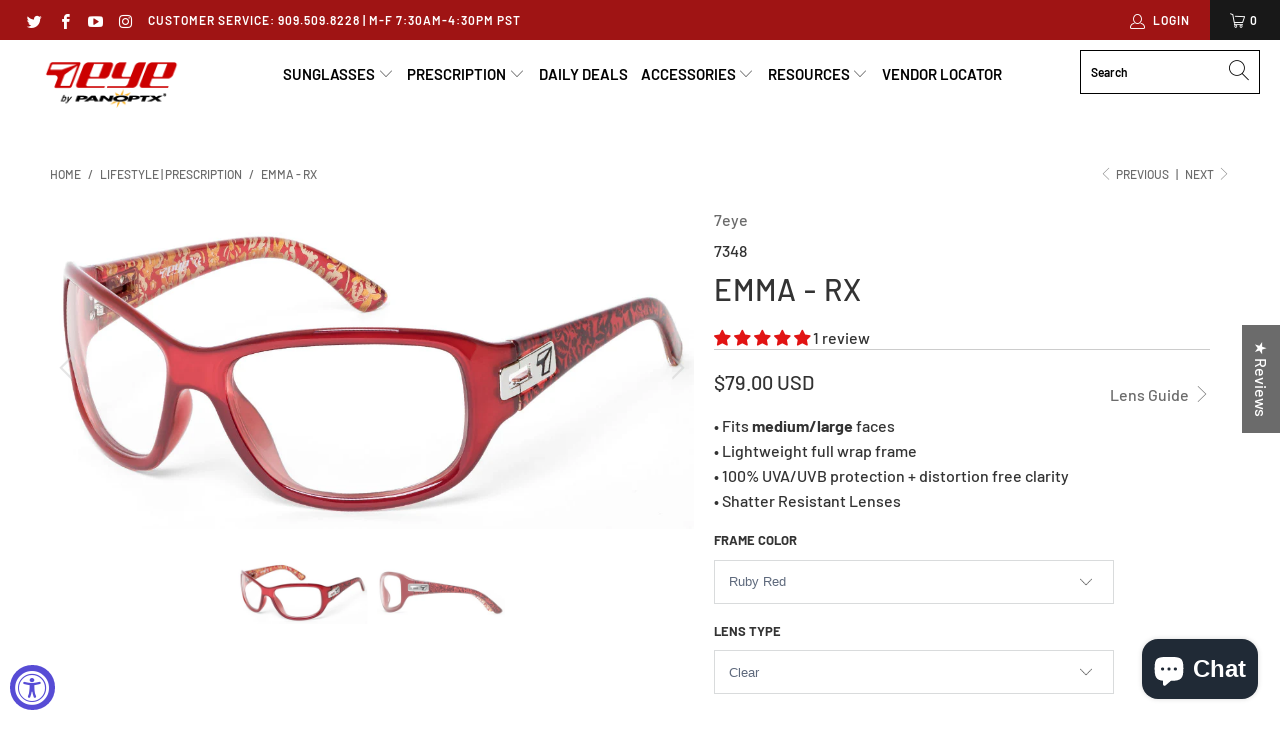

--- FILE ---
content_type: text/html; charset=utf-8
request_url: https://7eye.com/collections/lifestyle-prescription/products/emma-rx
body_size: 93697
content:


 <!DOCTYPE html>
<html lang="en"> <head> <meta charset="utf-8"> <meta http-equiv="cleartype" content="on"> <meta name="robots" content="index,follow"> <!-- Mobile Specific Metas --> <meta name="HandheldFriendly" content="True"> <meta name="MobileOptimized" content="320"> <meta name="viewport" content="width=device-width,initial-scale=1"> <meta name="theme-color" content="#ffffff"> <title>
      Emma - 7eye - Prescription Motorcycle Sunglasses - Polarized &amp; Photochromic - 7eye by Panoptx</title> <link rel="preconnect dns-prefetch" href="https://fonts.shopifycdn.com" /> <link rel="preconnect dns-prefetch" href="https://cdn.shopify.com" /> <link rel="preconnect dns-prefetch" href="https://v.shopify.com" /> <link rel="preconnect dns-prefetch" href="https://cdn.shopifycloud.com" /> <link rel="preconnect dns-prefetch" href="https://productreviews.shopifycdn.com" /> <link rel="stylesheet" href="https://cdnjs.cloudflare.com/ajax/libs/fancybox/3.5.6/jquery.fancybox.css"> <!-- Stylesheets for Turbo "6.0.3" --> <link href="//7eye.com/cdn/shop/t/30/assets/styles.scss.css?v=36351027078223806761762206792" rel="stylesheet" type="text/css" media="all" /> <script>
      window.lazySizesConfig = window.lazySizesConfig || {};

      lazySizesConfig.expand = 300;
      lazySizesConfig.loadHidden = false;

      /*! lazysizes - v4.1.4 */
      !function(a,b){var c=b(a,a.document);a.lazySizes=c,"object"==typeof module&&module.exports&&(module.exports=c)}(window,function(a,b){"use strict";if(b.getElementsByClassName){var c,d,e=b.documentElement,f=a.Date,g=a.HTMLPictureElement,h="addEventListener",i="getAttribute",j=a[h],k=a.setTimeout,l=a.requestAnimationFrame||k,m=a.requestIdleCallback,n=/^picture$/i,o=["load","error","lazyincluded","_lazyloaded"],p={},q=Array.prototype.forEach,r=function(a,b){return p[b]||(p[b]=new RegExp("(\\s|^)"+b+"(\\s|$)")),p[b].test(a[i]("class")||"")&&p[b]},s=function(a,b){r(a,b)||a.setAttribute("class",(a[i]("class")||"").trim()+" "+b)},t=function(a,b){var c;(c=r(a,b))&&a.setAttribute("class",(a[i]("class")||"").replace(c," "))},u=function(a,b,c){var d=c?h:"removeEventListener";c&&u(a,b),o.forEach(function(c){a[d](c,b)})},v=function(a,d,e,f,g){var h=b.createEvent("Event");return e||(e={}),e.instance=c,h.initEvent(d,!f,!g),h.detail=e,a.dispatchEvent(h),h},w=function(b,c){var e;!g&&(e=a.picturefill||d.pf)?(c&&c.src&&!b[i]("srcset")&&b.setAttribute("srcset",c.src),e({reevaluate:!0,elements:[b]})):c&&c.src&&(b.src=c.src)},x=function(a,b){return(getComputedStyle(a,null)||{})[b]},y=function(a,b,c){for(c=c||a.offsetWidth;c<d.minSize&&b&&!a._lazysizesWidth;)c=b.offsetWidth,b=b.parentNode;return c},z=function(){var a,c,d=[],e=[],f=d,g=function(){var b=f;for(f=d.length?e:d,a=!0,c=!1;b.length;)b.shift()();a=!1},h=function(d,e){a&&!e?d.apply(this,arguments):(f.push(d),c||(c=!0,(b.hidden?k:l)(g)))};return h._lsFlush=g,h}(),A=function(a,b){return b?function(){z(a)}:function(){var b=this,c=arguments;z(function(){a.apply(b,c)})}},B=function(a){var b,c=0,e=d.throttleDelay,g=d.ricTimeout,h=function(){b=!1,c=f.now(),a()},i=m&&g>49?function(){m(h,{timeout:g}),g!==d.ricTimeout&&(g=d.ricTimeout)}:A(function(){k(h)},!0);return function(a){var d;(a=a===!0)&&(g=33),b||(b=!0,d=e-(f.now()-c),0>d&&(d=0),a||9>d?i():k(i,d))}},C=function(a){var b,c,d=99,e=function(){b=null,a()},g=function(){var a=f.now()-c;d>a?k(g,d-a):(m||e)(e)};return function(){c=f.now(),b||(b=k(g,d))}};!function(){var b,c={lazyClass:"lazyload",loadedClass:"lazyloaded",loadingClass:"lazyloading",preloadClass:"lazypreload",errorClass:"lazyerror",autosizesClass:"lazyautosizes",srcAttr:"data-src",srcsetAttr:"data-srcset",sizesAttr:"data-sizes",minSize:40,customMedia:{},init:!0,expFactor:1.5,hFac:.8,loadMode:2,loadHidden:!0,ricTimeout:0,throttleDelay:125};d=a.lazySizesConfig||a.lazysizesConfig||{};for(b in c)b in d||(d[b]=c[b]);a.lazySizesConfig=d,k(function(){d.init&&F()})}();var D=function(){var g,l,m,o,p,y,D,F,G,H,I,J,K,L,M=/^img$/i,N=/^iframe$/i,O="onscroll"in a&&!/(gle|ing)bot/.test(navigator.userAgent),P=0,Q=0,R=0,S=-1,T=function(a){R--,a&&a.target&&u(a.target,T),(!a||0>R||!a.target)&&(R=0)},U=function(a,c){var d,f=a,g="hidden"==x(b.body,"visibility")||"hidden"!=x(a.parentNode,"visibility")&&"hidden"!=x(a,"visibility");for(F-=c,I+=c,G-=c,H+=c;g&&(f=f.offsetParent)&&f!=b.body&&f!=e;)g=(x(f,"opacity")||1)>0,g&&"visible"!=x(f,"overflow")&&(d=f.getBoundingClientRect(),g=H>d.left&&G<d.right&&I>d.top-1&&F<d.bottom+1);return g},V=function(){var a,f,h,j,k,m,n,p,q,r=c.elements;if((o=d.loadMode)&&8>R&&(a=r.length)){f=0,S++,null==K&&("expand"in d||(d.expand=e.clientHeight>500&&e.clientWidth>500?500:370),J=d.expand,K=J*d.expFactor),K>Q&&1>R&&S>2&&o>2&&!b.hidden?(Q=K,S=0):Q=o>1&&S>1&&6>R?J:P;for(;a>f;f++)if(r[f]&&!r[f]._lazyRace)if(O)if((p=r[f][i]("data-expand"))&&(m=1*p)||(m=Q),q!==m&&(y=innerWidth+m*L,D=innerHeight+m,n=-1*m,q=m),h=r[f].getBoundingClientRect(),(I=h.bottom)>=n&&(F=h.top)<=D&&(H=h.right)>=n*L&&(G=h.left)<=y&&(I||H||G||F)&&(d.loadHidden||"hidden"!=x(r[f],"visibility"))&&(l&&3>R&&!p&&(3>o||4>S)||U(r[f],m))){if(ba(r[f]),k=!0,R>9)break}else!k&&l&&!j&&4>R&&4>S&&o>2&&(g[0]||d.preloadAfterLoad)&&(g[0]||!p&&(I||H||G||F||"auto"!=r[f][i](d.sizesAttr)))&&(j=g[0]||r[f]);else ba(r[f]);j&&!k&&ba(j)}},W=B(V),X=function(a){s(a.target,d.loadedClass),t(a.target,d.loadingClass),u(a.target,Z),v(a.target,"lazyloaded")},Y=A(X),Z=function(a){Y({target:a.target})},$=function(a,b){try{a.contentWindow.location.replace(b)}catch(c){a.src=b}},_=function(a){var b,c=a[i](d.srcsetAttr);(b=d.customMedia[a[i]("data-media")||a[i]("media")])&&a.setAttribute("media",b),c&&a.setAttribute("srcset",c)},aa=A(function(a,b,c,e,f){var g,h,j,l,o,p;(o=v(a,"lazybeforeunveil",b)).defaultPrevented||(e&&(c?s(a,d.autosizesClass):a.setAttribute("sizes",e)),h=a[i](d.srcsetAttr),g=a[i](d.srcAttr),f&&(j=a.parentNode,l=j&&n.test(j.nodeName||"")),p=b.firesLoad||"src"in a&&(h||g||l),o={target:a},p&&(u(a,T,!0),clearTimeout(m),m=k(T,2500),s(a,d.loadingClass),u(a,Z,!0)),l&&q.call(j.getElementsByTagName("source"),_),h?a.setAttribute("srcset",h):g&&!l&&(N.test(a.nodeName)?$(a,g):a.src=g),f&&(h||l)&&w(a,{src:g})),a._lazyRace&&delete a._lazyRace,t(a,d.lazyClass),z(function(){(!p||a.complete&&a.naturalWidth>1)&&(p?T(o):R--,X(o))},!0)}),ba=function(a){var b,c=M.test(a.nodeName),e=c&&(a[i](d.sizesAttr)||a[i]("sizes")),f="auto"==e;(!f&&l||!c||!a[i]("src")&&!a.srcset||a.complete||r(a,d.errorClass)||!r(a,d.lazyClass))&&(b=v(a,"lazyunveilread").detail,f&&E.updateElem(a,!0,a.offsetWidth),a._lazyRace=!0,R++,aa(a,b,f,e,c))},ca=function(){if(!l){if(f.now()-p<999)return void k(ca,999);var a=C(function(){d.loadMode=3,W()});l=!0,d.loadMode=3,W(),j("scroll",function(){3==d.loadMode&&(d.loadMode=2),a()},!0)}};return{_:function(){p=f.now(),c.elements=b.getElementsByClassName(d.lazyClass),g=b.getElementsByClassName(d.lazyClass+" "+d.preloadClass),L=d.hFac,j("scroll",W,!0),j("resize",W,!0),a.MutationObserver?new MutationObserver(W).observe(e,{childList:!0,subtree:!0,attributes:!0}):(e[h]("DOMNodeInserted",W,!0),e[h]("DOMAttrModified",W,!0),setInterval(W,999)),j("hashchange",W,!0),["focus","mouseover","click","load","transitionend","animationend","webkitAnimationEnd"].forEach(function(a){b[h](a,W,!0)}),/d$|^c/.test(b.readyState)?ca():(j("load",ca),b[h]("DOMContentLoaded",W),k(ca,2e4)),c.elements.length?(V(),z._lsFlush()):W()},checkElems:W,unveil:ba}}(),E=function(){var a,c=A(function(a,b,c,d){var e,f,g;if(a._lazysizesWidth=d,d+="px",a.setAttribute("sizes",d),n.test(b.nodeName||""))for(e=b.getElementsByTagName("source"),f=0,g=e.length;g>f;f++)e[f].setAttribute("sizes",d);c.detail.dataAttr||w(a,c.detail)}),e=function(a,b,d){var e,f=a.parentNode;f&&(d=y(a,f,d),e=v(a,"lazybeforesizes",{width:d,dataAttr:!!b}),e.defaultPrevented||(d=e.detail.width,d&&d!==a._lazysizesWidth&&c(a,f,e,d)))},f=function(){var b,c=a.length;if(c)for(b=0;c>b;b++)e(a[b])},g=C(f);return{_:function(){a=b.getElementsByClassName(d.autosizesClass),j("resize",g)},checkElems:g,updateElem:e}}(),F=function(){F.i||(F.i=!0,E._(),D._())};return c={cfg:d,autoSizer:E,loader:D,init:F,uP:w,aC:s,rC:t,hC:r,fire:v,gW:y,rAF:z}}});

      /*! lazysizes - v4.1.4 */
      !function(a,b){var c=function(){b(a.lazySizes),a.removeEventListener("lazyunveilread",c,!0)};b=b.bind(null,a,a.document),"object"==typeof module&&module.exports?b(require("lazysizes")):a.lazySizes?c():a.addEventListener("lazyunveilread",c,!0)}(window,function(a,b,c){"use strict";function d(){this.ratioElems=b.getElementsByClassName("lazyaspectratio"),this._setupEvents(),this.processImages()}if(a.addEventListener){var e,f,g,h=Array.prototype.forEach,i=/^picture$/i,j="data-aspectratio",k="img["+j+"]",l=function(b){return a.matchMedia?(l=function(a){return!a||(matchMedia(a)||{}).matches})(b):a.Modernizr&&Modernizr.mq?!b||Modernizr.mq(b):!b},m=c.aC,n=c.rC,o=c.cfg;d.prototype={_setupEvents:function(){var a=this,c=function(b){b.naturalWidth<36?a.addAspectRatio(b,!0):a.removeAspectRatio(b,!0)},d=function(){a.processImages()};b.addEventListener("load",function(a){a.target.getAttribute&&a.target.getAttribute(j)&&c(a.target)},!0),addEventListener("resize",function(){var b,d=function(){h.call(a.ratioElems,c)};return function(){clearTimeout(b),b=setTimeout(d,99)}}()),b.addEventListener("DOMContentLoaded",d),addEventListener("load",d)},processImages:function(a){var c,d;a||(a=b),c="length"in a&&!a.nodeName?a:a.querySelectorAll(k);for(d=0;d<c.length;d++)c[d].naturalWidth>36?this.removeAspectRatio(c[d]):this.addAspectRatio(c[d])},getSelectedRatio:function(a){var b,c,d,e,f,g=a.parentNode;if(g&&i.test(g.nodeName||""))for(d=g.getElementsByTagName("source"),b=0,c=d.length;c>b;b++)if(e=d[b].getAttribute("data-media")||d[b].getAttribute("media"),o.customMedia[e]&&(e=o.customMedia[e]),l(e)){f=d[b].getAttribute(j);break}return f||a.getAttribute(j)||""},parseRatio:function(){var a=/^\s*([+\d\.]+)(\s*[\/x]\s*([+\d\.]+))?\s*$/,b={};return function(c){var d;return!b[c]&&(d=c.match(a))&&(d[3]?b[c]=d[1]/d[3]:b[c]=1*d[1]),b[c]}}(),addAspectRatio:function(b,c){var d,e=b.offsetWidth,f=b.offsetHeight;return c||m(b,"lazyaspectratio"),36>e&&0>=f?void((e||f&&a.console)&&console.log("Define width or height of image, so we can calculate the other dimension")):(d=this.getSelectedRatio(b),d=this.parseRatio(d),void(d&&(e?b.style.height=e/d+"px":b.style.width=f*d+"px")))},removeAspectRatio:function(a){n(a,"lazyaspectratio"),a.style.height="",a.style.width="",a.removeAttribute(j)}},f=function(){g=a.jQuery||a.Zepto||a.shoestring||a.$,g&&g.fn&&!g.fn.imageRatio&&g.fn.filter&&g.fn.add&&g.fn.find?g.fn.imageRatio=function(){return e.processImages(this.find(k).add(this.filter(k))),this}:g=!1},f(),setTimeout(f),e=new d,a.imageRatio=e,"object"==typeof module&&module.exports?module.exports=e:"function"==typeof define&&define.amd&&define(e)}});

        /*! lazysizes - v4.1.5 */
        !function(a,b){var c=function(){b(a.lazySizes),a.removeEventListener("lazyunveilread",c,!0)};b=b.bind(null,a,a.document),"object"==typeof module&&module.exports?b(require("lazysizes")):a.lazySizes?c():a.addEventListener("lazyunveilread",c,!0)}(window,function(a,b,c){"use strict";if(a.addEventListener){var d=/\s+/g,e=/\s*\|\s+|\s+\|\s*/g,f=/^(.+?)(?:\s+\[\s*(.+?)\s*\])(?:\s+\[\s*(.+?)\s*\])?$/,g=/^\s*\(*\s*type\s*:\s*(.+?)\s*\)*\s*$/,h=/\(|\)|'/,i={contain:1,cover:1},j=function(a){var b=c.gW(a,a.parentNode);return(!a._lazysizesWidth||b>a._lazysizesWidth)&&(a._lazysizesWidth=b),a._lazysizesWidth},k=function(a){var b;return b=(getComputedStyle(a)||{getPropertyValue:function(){}}).getPropertyValue("background-size"),!i[b]&&i[a.style.backgroundSize]&&(b=a.style.backgroundSize),b},l=function(a,b){if(b){var c=b.match(g);c&&c[1]?a.setAttribute("type",c[1]):a.setAttribute("media",lazySizesConfig.customMedia[b]||b)}},m=function(a,c,g){var h=b.createElement("picture"),i=c.getAttribute(lazySizesConfig.sizesAttr),j=c.getAttribute("data-ratio"),k=c.getAttribute("data-optimumx");c._lazybgset&&c._lazybgset.parentNode==c&&c.removeChild(c._lazybgset),Object.defineProperty(g,"_lazybgset",{value:c,writable:!0}),Object.defineProperty(c,"_lazybgset",{value:h,writable:!0}),a=a.replace(d," ").split(e),h.style.display="none",g.className=lazySizesConfig.lazyClass,1!=a.length||i||(i="auto"),a.forEach(function(a){var c,d=b.createElement("source");i&&"auto"!=i&&d.setAttribute("sizes",i),(c=a.match(f))?(d.setAttribute(lazySizesConfig.srcsetAttr,c[1]),l(d,c[2]),l(d,c[3])):d.setAttribute(lazySizesConfig.srcsetAttr,a),h.appendChild(d)}),i&&(g.setAttribute(lazySizesConfig.sizesAttr,i),c.removeAttribute(lazySizesConfig.sizesAttr),c.removeAttribute("sizes")),k&&g.setAttribute("data-optimumx",k),j&&g.setAttribute("data-ratio",j),h.appendChild(g),c.appendChild(h)},n=function(a){if(a.target._lazybgset){var b=a.target,d=b._lazybgset,e=b.currentSrc||b.src;if(e){var f=c.fire(d,"bgsetproxy",{src:e,useSrc:h.test(e)?JSON.stringify(e):e});f.defaultPrevented||(d.style.backgroundImage="url("+f.detail.useSrc+")")}b._lazybgsetLoading&&(c.fire(d,"_lazyloaded",{},!1,!0),delete b._lazybgsetLoading)}};addEventListener("lazybeforeunveil",function(a){var d,e,f;!a.defaultPrevented&&(d=a.target.getAttribute("data-bgset"))&&(f=a.target,e=b.createElement("img"),e.alt="",e._lazybgsetLoading=!0,a.detail.firesLoad=!0,m(d,f,e),setTimeout(function(){c.loader.unveil(e),c.rAF(function(){c.fire(e,"_lazyloaded",{},!0,!0),e.complete&&n({target:e})})}))}),b.addEventListener("load",n,!0),a.addEventListener("lazybeforesizes",function(a){if(a.detail.instance==c&&a.target._lazybgset&&a.detail.dataAttr){var b=a.target._lazybgset,d=k(b);i[d]&&(a.target._lazysizesParentFit=d,c.rAF(function(){a.target.setAttribute("data-parent-fit",d),a.target._lazysizesParentFit&&delete a.target._lazysizesParentFit}))}},!0),b.documentElement.addEventListener("lazybeforesizes",function(a){!a.defaultPrevented&&a.target._lazybgset&&a.detail.instance==c&&(a.detail.width=j(a.target._lazybgset))})}});</script> <meta name="description" content="Prescription Ready - 7eye&#39;s Emma sunglasses give you a cutting-edge look. Cody delivers full wrap performance with clean lines and thin temples for a great fit under your helmet. Emma is prescription ready &amp; designed for a medium to large fit. 100% UVA+B protection &amp; shatter resistant. Available with polarized or photochromic lenses." /> <link rel="shortcut icon" type="image/x-icon" href="//7eye.com/cdn/shop/files/7eye_Favicon-01_180x180.png?v=1614280236"> <link rel="apple-touch-icon" href="//7eye.com/cdn/shop/files/7eye_Favicon-01_180x180.png?v=1614280236"/> <link rel="apple-touch-icon" sizes="57x57" href="//7eye.com/cdn/shop/files/7eye_Favicon-01_57x57.png?v=1614280236"/> <link rel="apple-touch-icon" sizes="60x60" href="//7eye.com/cdn/shop/files/7eye_Favicon-01_60x60.png?v=1614280236"/> <link rel="apple-touch-icon" sizes="72x72" href="//7eye.com/cdn/shop/files/7eye_Favicon-01_72x72.png?v=1614280236"/> <link rel="apple-touch-icon" sizes="76x76" href="//7eye.com/cdn/shop/files/7eye_Favicon-01_76x76.png?v=1614280236"/> <link rel="apple-touch-icon" sizes="114x114" href="//7eye.com/cdn/shop/files/7eye_Favicon-01_114x114.png?v=1614280236"/> <link rel="apple-touch-icon" sizes="180x180" href="//7eye.com/cdn/shop/files/7eye_Favicon-01_180x180.png?v=1614280236"/> <link rel="apple-touch-icon" sizes="228x228" href="//7eye.com/cdn/shop/files/7eye_Favicon-01_228x228.png?v=1614280236"/> <link rel="canonical" href="https://7eye.com/products/emma-rx" />

    
    
<script>window.performance && window.performance.mark && window.performance.mark('shopify.content_for_header.start');</script><meta name="google-site-verification" content="MH9vRzj7krl0nd47O7Lu9DlbYey7FrOK_Nz0c8A85EU">
<meta id="shopify-digital-wallet" name="shopify-digital-wallet" content="/14680456/digital_wallets/dialog">
<meta name="shopify-checkout-api-token" content="bb1e01998929b060d9e02135910e87d0">
<link rel="alternate" type="application/json+oembed" href="https://7eye.com/products/emma-rx.oembed">
<script async="async" src="/checkouts/internal/preloads.js?locale=en-US"></script>
<link rel="preconnect" href="https://shop.app" crossorigin="anonymous">
<script async="async" src="https://shop.app/checkouts/internal/preloads.js?locale=en-US&shop_id=14680456" crossorigin="anonymous"></script>
<script id="apple-pay-shop-capabilities" type="application/json">{"shopId":14680456,"countryCode":"US","currencyCode":"USD","merchantCapabilities":["supports3DS"],"merchantId":"gid:\/\/shopify\/Shop\/14680456","merchantName":"7eye by Panoptx","requiredBillingContactFields":["postalAddress","email","phone"],"requiredShippingContactFields":["postalAddress","email","phone"],"shippingType":"shipping","supportedNetworks":["visa","masterCard","amex","discover","elo","jcb"],"total":{"type":"pending","label":"7eye by Panoptx","amount":"1.00"},"shopifyPaymentsEnabled":true,"supportsSubscriptions":true}</script>
<script id="shopify-features" type="application/json">{"accessToken":"bb1e01998929b060d9e02135910e87d0","betas":["rich-media-storefront-analytics"],"domain":"7eye.com","predictiveSearch":true,"shopId":14680456,"locale":"en"}</script>
<script>var Shopify = Shopify || {};
Shopify.shop = "test7eye.myshopify.com";
Shopify.locale = "en";
Shopify.currency = {"active":"USD","rate":"1.0"};
Shopify.country = "US";
Shopify.theme = {"name":"Turbo-seoul with Installments message","id":133576065282,"schema_name":"Turbo","schema_version":"6.0.3","theme_store_id":null,"role":"main"};
Shopify.theme.handle = "null";
Shopify.theme.style = {"id":null,"handle":null};
Shopify.cdnHost = "7eye.com/cdn";
Shopify.routes = Shopify.routes || {};
Shopify.routes.root = "/";</script>
<script type="module">!function(o){(o.Shopify=o.Shopify||{}).modules=!0}(window);</script>
<script>!function(o){function n(){var o=[];function n(){o.push(Array.prototype.slice.apply(arguments))}return n.q=o,n}var t=o.Shopify=o.Shopify||{};t.loadFeatures=n(),t.autoloadFeatures=n()}(window);</script>
<script>
  window.ShopifyPay = window.ShopifyPay || {};
  window.ShopifyPay.apiHost = "shop.app\/pay";
  window.ShopifyPay.redirectState = null;
</script>
<script id="shop-js-analytics" type="application/json">{"pageType":"product"}</script>
<script defer="defer" async type="module" src="//7eye.com/cdn/shopifycloud/shop-js/modules/v2/client.init-shop-cart-sync_D0dqhulL.en.esm.js"></script>
<script defer="defer" async type="module" src="//7eye.com/cdn/shopifycloud/shop-js/modules/v2/chunk.common_CpVO7qML.esm.js"></script>
<script type="module">
  await import("//7eye.com/cdn/shopifycloud/shop-js/modules/v2/client.init-shop-cart-sync_D0dqhulL.en.esm.js");
await import("//7eye.com/cdn/shopifycloud/shop-js/modules/v2/chunk.common_CpVO7qML.esm.js");

  window.Shopify.SignInWithShop?.initShopCartSync?.({"fedCMEnabled":true,"windoidEnabled":true});

</script>
<script defer="defer" async type="module" src="//7eye.com/cdn/shopifycloud/shop-js/modules/v2/client.payment-terms_BmrqWn8r.en.esm.js"></script>
<script defer="defer" async type="module" src="//7eye.com/cdn/shopifycloud/shop-js/modules/v2/chunk.common_CpVO7qML.esm.js"></script>
<script defer="defer" async type="module" src="//7eye.com/cdn/shopifycloud/shop-js/modules/v2/chunk.modal_DKF6x0Jh.esm.js"></script>
<script type="module">
  await import("//7eye.com/cdn/shopifycloud/shop-js/modules/v2/client.payment-terms_BmrqWn8r.en.esm.js");
await import("//7eye.com/cdn/shopifycloud/shop-js/modules/v2/chunk.common_CpVO7qML.esm.js");
await import("//7eye.com/cdn/shopifycloud/shop-js/modules/v2/chunk.modal_DKF6x0Jh.esm.js");

  
</script>
<script>
  window.Shopify = window.Shopify || {};
  if (!window.Shopify.featureAssets) window.Shopify.featureAssets = {};
  window.Shopify.featureAssets['shop-js'] = {"shop-cart-sync":["modules/v2/client.shop-cart-sync_D9bwt38V.en.esm.js","modules/v2/chunk.common_CpVO7qML.esm.js"],"init-fed-cm":["modules/v2/client.init-fed-cm_BJ8NPuHe.en.esm.js","modules/v2/chunk.common_CpVO7qML.esm.js"],"init-shop-email-lookup-coordinator":["modules/v2/client.init-shop-email-lookup-coordinator_pVrP2-kG.en.esm.js","modules/v2/chunk.common_CpVO7qML.esm.js"],"shop-cash-offers":["modules/v2/client.shop-cash-offers_CNh7FWN-.en.esm.js","modules/v2/chunk.common_CpVO7qML.esm.js","modules/v2/chunk.modal_DKF6x0Jh.esm.js"],"init-shop-cart-sync":["modules/v2/client.init-shop-cart-sync_D0dqhulL.en.esm.js","modules/v2/chunk.common_CpVO7qML.esm.js"],"init-windoid":["modules/v2/client.init-windoid_DaoAelzT.en.esm.js","modules/v2/chunk.common_CpVO7qML.esm.js"],"shop-toast-manager":["modules/v2/client.shop-toast-manager_1DND8Tac.en.esm.js","modules/v2/chunk.common_CpVO7qML.esm.js"],"pay-button":["modules/v2/client.pay-button_CFeQi1r6.en.esm.js","modules/v2/chunk.common_CpVO7qML.esm.js"],"shop-button":["modules/v2/client.shop-button_Ca94MDdQ.en.esm.js","modules/v2/chunk.common_CpVO7qML.esm.js"],"shop-login-button":["modules/v2/client.shop-login-button_DPYNfp1Z.en.esm.js","modules/v2/chunk.common_CpVO7qML.esm.js","modules/v2/chunk.modal_DKF6x0Jh.esm.js"],"avatar":["modules/v2/client.avatar_BTnouDA3.en.esm.js"],"shop-follow-button":["modules/v2/client.shop-follow-button_BMKh4nJE.en.esm.js","modules/v2/chunk.common_CpVO7qML.esm.js","modules/v2/chunk.modal_DKF6x0Jh.esm.js"],"init-customer-accounts-sign-up":["modules/v2/client.init-customer-accounts-sign-up_CJXi5kRN.en.esm.js","modules/v2/client.shop-login-button_DPYNfp1Z.en.esm.js","modules/v2/chunk.common_CpVO7qML.esm.js","modules/v2/chunk.modal_DKF6x0Jh.esm.js"],"init-shop-for-new-customer-accounts":["modules/v2/client.init-shop-for-new-customer-accounts_BoBxkgWu.en.esm.js","modules/v2/client.shop-login-button_DPYNfp1Z.en.esm.js","modules/v2/chunk.common_CpVO7qML.esm.js","modules/v2/chunk.modal_DKF6x0Jh.esm.js"],"init-customer-accounts":["modules/v2/client.init-customer-accounts_DCuDTzpR.en.esm.js","modules/v2/client.shop-login-button_DPYNfp1Z.en.esm.js","modules/v2/chunk.common_CpVO7qML.esm.js","modules/v2/chunk.modal_DKF6x0Jh.esm.js"],"checkout-modal":["modules/v2/client.checkout-modal_U_3e4VxF.en.esm.js","modules/v2/chunk.common_CpVO7qML.esm.js","modules/v2/chunk.modal_DKF6x0Jh.esm.js"],"lead-capture":["modules/v2/client.lead-capture_DEgn0Z8u.en.esm.js","modules/v2/chunk.common_CpVO7qML.esm.js","modules/v2/chunk.modal_DKF6x0Jh.esm.js"],"shop-login":["modules/v2/client.shop-login_CoM5QKZ_.en.esm.js","modules/v2/chunk.common_CpVO7qML.esm.js","modules/v2/chunk.modal_DKF6x0Jh.esm.js"],"payment-terms":["modules/v2/client.payment-terms_BmrqWn8r.en.esm.js","modules/v2/chunk.common_CpVO7qML.esm.js","modules/v2/chunk.modal_DKF6x0Jh.esm.js"]};
</script>
<script>(function() {
  var isLoaded = false;
  function asyncLoad() {
    if (isLoaded) return;
    isLoaded = true;
    var urls = ["https:\/\/upsells.boldapps.net\/v2_ui\/js\/UpsellTracker.js?shop=test7eye.myshopify.com","https:\/\/upsells.boldapps.net\/v2_ui\/js\/upsell.js?shop=test7eye.myshopify.com","https:\/\/id-shop.govx.com\/app\/test7eye.myshopify.com\/govx.js?shop=test7eye.myshopify.com","\/\/cdn.shopify.com\/proxy\/5092ec9dabaf0e5bb719900b4b86b37f0b2e3486395f1e956fdab2a4a6c6edf5\/d1639lhkj5l89m.cloudfront.net\/js\/storefront\/uppromote.js?shop=test7eye.myshopify.com\u0026sp-cache-control=cHVibGljLCBtYXgtYWdlPTkwMA"];
    for (var i = 0; i <urls.length; i++) {
      var s = document.createElement('script');
      s.type = 'text/javascript';
      s.async = true;
      s.src = urls[i];
      var x = document.getElementsByTagName('script')[0];
      x.parentNode.insertBefore(s, x);
    }
  };
  if(window.attachEvent) {
    window.attachEvent('onload', asyncLoad);
  } else {
    window.addEventListener('load', asyncLoad, false);
  }
})();</script>
<script id="__st">var __st={"a":14680456,"offset":-28800,"reqid":"d075a640-6683-4efb-ab86-e5d3e0d8ae91-1763816578","pageurl":"7eye.com\/collections\/lifestyle-prescription\/products\/emma-rx","u":"060a8ad36b27","p":"product","rtyp":"product","rid":4692211728468};</script>
<script>window.ShopifyPaypalV4VisibilityTracking = true;</script>
<script id="captcha-bootstrap">!function(){'use strict';const t='contact',e='account',n='new_comment',o=[[t,t],['blogs',n],['comments',n],[t,'customer']],c=[[e,'customer_login'],[e,'guest_login'],[e,'recover_customer_password'],[e,'create_customer']],r=t=>t.map((([t,e])=>`form[action*='/${t}']:not([data-nocaptcha='true']) input[name='form_type'][value='${e}']`)).join(','),a=t=>()=>t?[...document.querySelectorAll(t)].map((t=>t.form)):[];function s(){const t=[...o],e=r(t);return a(e)}const i='password',u='form_key',d=['recaptcha-v3-token','g-recaptcha-response','h-captcha-response',i],f=()=>{try{return window.sessionStorage}catch{return}},m='__shopify_v',_=t=>t.elements[u];function p(t,e,n=!1){try{const o=window.sessionStorage,c=JSON.parse(o.getItem(e)),{data:r}=function(t){const{data:e,action:n}=t;return t[m]||n?{data:e,action:n}:{data:t,action:n}}(c);for(const[e,n]of Object.entries(r))t.elements[e]&&(t.elements[e].value=n);n&&o.removeItem(e)}catch(o){console.error('form repopulation failed',{error:o})}}const l='form_type',E='cptcha';function T(t){t.dataset[E]=!0}const w=window,h=w.document,L='Shopify',v='ce_forms',y='captcha';let A=!1;((t,e)=>{const n=(g='f06e6c50-85a8-45c8-87d0-21a2b65856fe',I='https://cdn.shopify.com/shopifycloud/storefront-forms-hcaptcha/ce_storefront_forms_captcha_hcaptcha.v1.5.2.iife.js',D={infoText:'Protected by hCaptcha',privacyText:'Privacy',termsText:'Terms'},(t,e,n)=>{const o=w[L][v],c=o.bindForm;if(c)return c(t,g,e,D).then(n);var r;o.q.push([[t,g,e,D],n]),r=I,A||(h.body.append(Object.assign(h.createElement('script'),{id:'captcha-provider',async:!0,src:r})),A=!0)});var g,I,D;w[L]=w[L]||{},w[L][v]=w[L][v]||{},w[L][v].q=[],w[L][y]=w[L][y]||{},w[L][y].protect=function(t,e){n(t,void 0,e),T(t)},Object.freeze(w[L][y]),function(t,e,n,w,h,L){const[v,y,A,g]=function(t,e,n){const i=e?o:[],u=t?c:[],d=[...i,...u],f=r(d),m=r(i),_=r(d.filter((([t,e])=>n.includes(e))));return[a(f),a(m),a(_),s()]}(w,h,L),I=t=>{const e=t.target;return e instanceof HTMLFormElement?e:e&&e.form},D=t=>v().includes(t);t.addEventListener('submit',(t=>{const e=I(t);if(!e)return;const n=D(e)&&!e.dataset.hcaptchaBound&&!e.dataset.recaptchaBound,o=_(e),c=g().includes(e)&&(!o||!o.value);(n||c)&&t.preventDefault(),c&&!n&&(function(t){try{if(!f())return;!function(t){const e=f();if(!e)return;const n=_(t);if(!n)return;const o=n.value;o&&e.removeItem(o)}(t);const e=Array.from(Array(32),(()=>Math.random().toString(36)[2])).join('');!function(t,e){_(t)||t.append(Object.assign(document.createElement('input'),{type:'hidden',name:u})),t.elements[u].value=e}(t,e),function(t,e){const n=f();if(!n)return;const o=[...t.querySelectorAll(`input[type='${i}']`)].map((({name:t})=>t)),c=[...d,...o],r={};for(const[a,s]of new FormData(t).entries())c.includes(a)||(r[a]=s);n.setItem(e,JSON.stringify({[m]:1,action:t.action,data:r}))}(t,e)}catch(e){console.error('failed to persist form',e)}}(e),e.submit())}));const S=(t,e)=>{t&&!t.dataset[E]&&(n(t,e.some((e=>e===t))),T(t))};for(const o of['focusin','change'])t.addEventListener(o,(t=>{const e=I(t);D(e)&&S(e,y())}));const B=e.get('form_key'),M=e.get(l),P=B&&M;t.addEventListener('DOMContentLoaded',(()=>{const t=y();if(P)for(const e of t)e.elements[l].value===M&&p(e,B);[...new Set([...A(),...v().filter((t=>'true'===t.dataset.shopifyCaptcha))])].forEach((e=>S(e,t)))}))}(h,new URLSearchParams(w.location.search),n,t,e,['guest_login'])})(!0,!0)}();</script>
<script integrity="sha256-52AcMU7V7pcBOXWImdc/TAGTFKeNjmkeM1Pvks/DTgc=" data-source-attribution="shopify.loadfeatures" defer="defer" src="//7eye.com/cdn/shopifycloud/storefront/assets/storefront/load_feature-81c60534.js" crossorigin="anonymous"></script>
<script crossorigin="anonymous" defer="defer" src="//7eye.com/cdn/shopifycloud/storefront/assets/shopify_pay/storefront-65b4c6d7.js?v=20250812"></script>
<script data-source-attribution="shopify.dynamic_checkout.dynamic.init">var Shopify=Shopify||{};Shopify.PaymentButton=Shopify.PaymentButton||{isStorefrontPortableWallets:!0,init:function(){window.Shopify.PaymentButton.init=function(){};var t=document.createElement("script");t.src="https://7eye.com/cdn/shopifycloud/portable-wallets/latest/portable-wallets.en.js",t.type="module",document.head.appendChild(t)}};
</script>
<script data-source-attribution="shopify.dynamic_checkout.buyer_consent">
  function portableWalletsHideBuyerConsent(e){var t=document.getElementById("shopify-buyer-consent"),n=document.getElementById("shopify-subscription-policy-button");t&&n&&(t.classList.add("hidden"),t.setAttribute("aria-hidden","true"),n.removeEventListener("click",e))}function portableWalletsShowBuyerConsent(e){var t=document.getElementById("shopify-buyer-consent"),n=document.getElementById("shopify-subscription-policy-button");t&&n&&(t.classList.remove("hidden"),t.removeAttribute("aria-hidden"),n.addEventListener("click",e))}window.Shopify?.PaymentButton&&(window.Shopify.PaymentButton.hideBuyerConsent=portableWalletsHideBuyerConsent,window.Shopify.PaymentButton.showBuyerConsent=portableWalletsShowBuyerConsent);
</script>
<script data-source-attribution="shopify.dynamic_checkout.cart.bootstrap">document.addEventListener("DOMContentLoaded",(function(){function t(){return document.querySelector("shopify-accelerated-checkout-cart, shopify-accelerated-checkout")}if(t())Shopify.PaymentButton.init();else{new MutationObserver((function(e,n){t()&&(Shopify.PaymentButton.init(),n.disconnect())})).observe(document.body,{childList:!0,subtree:!0})}}));
</script>
<link id="shopify-accelerated-checkout-styles" rel="stylesheet" media="screen" href="https://7eye.com/cdn/shopifycloud/portable-wallets/latest/accelerated-checkout-backwards-compat.css" crossorigin="anonymous">
<style id="shopify-accelerated-checkout-cart">
        #shopify-buyer-consent {
  margin-top: 1em;
  display: inline-block;
  width: 100%;
}

#shopify-buyer-consent.hidden {
  display: none;
}

#shopify-subscription-policy-button {
  background: none;
  border: none;
  padding: 0;
  text-decoration: underline;
  font-size: inherit;
  cursor: pointer;
}

#shopify-subscription-policy-button::before {
  box-shadow: none;
}

      </style>

<script>window.performance && window.performance.mark && window.performance.mark('shopify.content_for_header.end');</script>

<script>
    window.BOLD = window.BOLD || {};
        window.BOLD.options = window.BOLD.options || {};
        window.BOLD.options.settings = window.BOLD.options.settings || {};
        window.BOLD.options.settings.v1_variant_mode = window.BOLD.options.settings.v1_variant_mode || true;
        window.BOLD.options.settings.hybrid_fix_auto_insert_inputs =
        window.BOLD.options.settings.hybrid_fix_auto_insert_inputs || true;
</script>

<script>window.BOLD = window.BOLD || {};
    window.BOLD.common = window.BOLD.common || {};
    window.BOLD.common.Shopify = window.BOLD.common.Shopify || {};
    window.BOLD.common.Shopify.shop = {
      domain: '7eye.com',
      permanent_domain: 'test7eye.myshopify.com',
      url: 'https://7eye.com',
      secure_url: 'https://7eye.com',
      money_format: "${{amount}}",
      currency: "USD"
    };
    window.BOLD.common.Shopify.customer = {
      id: null,
      tags: null,
    };
    window.BOLD.common.Shopify.cart = {"note":null,"attributes":{},"original_total_price":0,"total_price":0,"total_discount":0,"total_weight":0.0,"item_count":0,"items":[],"requires_shipping":false,"currency":"USD","items_subtotal_price":0,"cart_level_discount_applications":[],"checkout_charge_amount":0};
    window.BOLD.common.template = 'product';window.BOLD.common.Shopify.formatMoney = function(money, format) {
        function n(t, e) {
            return "undefined" == typeof t ? e : t
        }
        function r(t, e, r, i) {
            if (e = n(e, 2),
                r = n(r, ","),
                i = n(i, "."),
            isNaN(t) || null == t)
                return 0;
            t = (t / 100).toFixed(e);
            var o = t.split(".")
                , a = o[0].replace(/(\d)(?=(\d\d\d)+(?!\d))/g, "$1" + r)
                , s = o[1] ? i + o[1] : "";
            return a + s
        }
        "string" == typeof money && (money = money.replace(".", ""));
        var i = ""
            , o = /\{\{\s*(\w+)\s*\}\}/
            , a = format || window.BOLD.common.Shopify.shop.money_format || window.Shopify.money_format || "$ {{ amount }}";
        switch (a.match(o)[1]) {
            case "amount":
                i = r(money, 2, ",", ".");
                break;
            case "amount_no_decimals":
                i = r(money, 0, ",", ".");
                break;
            case "amount_with_comma_separator":
                i = r(money, 2, ".", ",");
                break;
            case "amount_no_decimals_with_comma_separator":
                i = r(money, 0, ".", ",");
                break;
            case "amount_with_space_separator":
                i = r(money, 2, " ", ",");
                break;
            case "amount_no_decimals_with_space_separator":
                i = r(money, 0, " ", ",");
                break;
            case "amount_with_apostrophe_separator":
                i = r(money, 2, "'", ".");
                break;
        }
        return a.replace(o, i);
    };
    window.BOLD.common.Shopify.saveProduct = function (handle, product) {
      if (typeof handle === 'string' && typeof window.BOLD.common.Shopify.products[handle] === 'undefined') {
        if (typeof product === 'number') {
          window.BOLD.common.Shopify.handles[product] = handle;
          product = { id: product };
        }
        window.BOLD.common.Shopify.products[handle] = product;
      }
    };
    window.BOLD.common.Shopify.saveVariant = function (variant_id, variant) {
      if (typeof variant_id === 'number' && typeof window.BOLD.common.Shopify.variants[variant_id] === 'undefined') {
        window.BOLD.common.Shopify.variants[variant_id] = variant;
      }
    };window.BOLD.common.Shopify.products = window.BOLD.common.Shopify.products || {};
    window.BOLD.common.Shopify.variants = window.BOLD.common.Shopify.variants || {};
    window.BOLD.common.Shopify.handles = window.BOLD.common.Shopify.handles || {};window.BOLD.common.Shopify.handle = "emma-rx"
window.BOLD.common.Shopify.saveProduct("emma-rx", 4692211728468);window.BOLD.common.Shopify.saveVariant(32537219399764, { product_id: 4692211728468, product_handle: "emma-rx", price: 7900, group_id: '', csp_metafield: {}});window.BOLD.common.Shopify.saveVariant(32537219203156, { product_id: 4692211728468, product_handle: "emma-rx", price: 9900, group_id: '', csp_metafield: {}});window.BOLD.common.Shopify.saveVariant(32537219301460, { product_id: 4692211728468, product_handle: "emma-rx", price: 9900, group_id: '', csp_metafield: {}});window.BOLD.common.Shopify.saveVariant(32537219498068, { product_id: 4692211728468, product_handle: "emma-rx", price: 22400, group_id: '', csp_metafield: {}});window.BOLD.common.Shopify.saveVariant(32537219596372, { product_id: 4692211728468, product_handle: "emma-rx", price: 22400, group_id: '', csp_metafield: {}});window.BOLD.common.Shopify.saveVariant(32537219694676, { product_id: 4692211728468, product_handle: "emma-rx", price: 22400, group_id: '', csp_metafield: {}});window.BOLD.common.Shopify.saveVariant(32537219792980, { product_id: 4692211728468, product_handle: "emma-rx", price: 22400, group_id: '', csp_metafield: {}});window.BOLD.common.Shopify.saveVariant(32537219891284, { product_id: 4692211728468, product_handle: "emma-rx", price: 24400, group_id: '', csp_metafield: {}});window.BOLD.common.Shopify.saveVariant(32538310803540, { product_id: 4692211728468, product_handle: "emma-rx", price: 24400, group_id: '', csp_metafield: {}});window.BOLD.common.Shopify.saveVariant(42568201535746, { product_id: 4692211728468, product_handle: "emma-rx", price: 34400, group_id: '', csp_metafield: {}});window.BOLD.common.Shopify.saveVariant(32537218613332, { product_id: 4692211728468, product_handle: "emma-rx", price: 7900, group_id: '', csp_metafield: {}});window.BOLD.common.Shopify.saveVariant(32537218416724, { product_id: 4692211728468, product_handle: "emma-rx", price: 9900, group_id: '', csp_metafield: {}});window.BOLD.common.Shopify.saveVariant(32537218515028, { product_id: 4692211728468, product_handle: "emma-rx", price: 9900, group_id: '', csp_metafield: {}});window.BOLD.common.Shopify.saveVariant(32537218711636, { product_id: 4692211728468, product_handle: "emma-rx", price: 22400, group_id: '', csp_metafield: {}});window.BOLD.common.Shopify.saveVariant(32537218809940, { product_id: 4692211728468, product_handle: "emma-rx", price: 22400, group_id: '', csp_metafield: {}});window.BOLD.common.Shopify.saveVariant(32537218908244, { product_id: 4692211728468, product_handle: "emma-rx", price: 22400, group_id: '', csp_metafield: {}});window.BOLD.common.Shopify.saveVariant(32537219006548, { product_id: 4692211728468, product_handle: "emma-rx", price: 22400, group_id: '', csp_metafield: {}});window.BOLD.common.Shopify.saveVariant(32537219104852, { product_id: 4692211728468, product_handle: "emma-rx", price: 24400, group_id: '', csp_metafield: {}});window.BOLD.common.Shopify.saveVariant(32538310901844, { product_id: 4692211728468, product_handle: "emma-rx", price: 24400, group_id: '', csp_metafield: {}});window.BOLD.common.Shopify.saveVariant(42568201568514, { product_id: 4692211728468, product_handle: "emma-rx", price: 34400, group_id: '', csp_metafield: {}});window.BOLD.common.Shopify.saveVariant(45653597913346, { product_id: 4692211728468, product_handle: "emma-rx", price: 0, group_id: '', csp_metafield: {}});window.BOLD.common.Shopify.saveVariant(45653597946114, { product_id: 4692211728468, product_handle: "emma-rx", price: 2000, group_id: '', csp_metafield: {}});window.BOLD.common.Shopify.saveVariant(45653597978882, { product_id: 4692211728468, product_handle: "emma-rx", price: 2000, group_id: '', csp_metafield: {}});window.BOLD.common.Shopify.saveVariant(45653598011650, { product_id: 4692211728468, product_handle: "emma-rx", price: 14500, group_id: '', csp_metafield: {}});window.BOLD.common.Shopify.saveVariant(45653598044418, { product_id: 4692211728468, product_handle: "emma-rx", price: 14500, group_id: '', csp_metafield: {}});window.BOLD.common.Shopify.saveVariant(45653598077186, { product_id: 4692211728468, product_handle: "emma-rx", price: 14500, group_id: '', csp_metafield: {}});window.BOLD.common.Shopify.saveVariant(45653598109954, { product_id: 4692211728468, product_handle: "emma-rx", price: 14500, group_id: '', csp_metafield: {}});window.BOLD.common.Shopify.saveVariant(45653598142722, { product_id: 4692211728468, product_handle: "emma-rx", price: 16500, group_id: '', csp_metafield: {}});window.BOLD.common.Shopify.saveVariant(45653598175490, { product_id: 4692211728468, product_handle: "emma-rx", price: 16500, group_id: '', csp_metafield: {}});window.BOLD.common.Shopify.saveVariant(45653598208258, { product_id: 4692211728468, product_handle: "emma-rx", price: 26500, group_id: '', csp_metafield: {}});window.BOLD.apps_installed = {"Product Upsell":3} || {};window.BOLD.common.Shopify.saveProduct("blake-rx", 4465822761044);window.BOLD.common.Shopify.saveVariant(31934068621396, { product_id: 4465822761044, product_handle: "blake-rx", price: 7900, group_id: '', csp_metafield: {}});window.BOLD.common.Shopify.saveVariant(31934068719700, { product_id: 4465822761044, product_handle: "blake-rx", price: 9900, group_id: '', csp_metafield: {}});window.BOLD.common.Shopify.saveVariant(31934068818004, { product_id: 4465822761044, product_handle: "blake-rx", price: 9900, group_id: '', csp_metafield: {}});window.BOLD.common.Shopify.saveVariant(31934068916308, { product_id: 4465822761044, product_handle: "blake-rx", price: 22400, group_id: '', csp_metafield: {}});window.BOLD.common.Shopify.saveVariant(31934069014612, { product_id: 4465822761044, product_handle: "blake-rx", price: 22400, group_id: '', csp_metafield: {}});window.BOLD.common.Shopify.saveVariant(31934069112916, { product_id: 4465822761044, product_handle: "blake-rx", price: 22400, group_id: '', csp_metafield: {}});window.BOLD.common.Shopify.saveVariant(31934069211220, { product_id: 4465822761044, product_handle: "blake-rx", price: 22400, group_id: '', csp_metafield: {}});window.BOLD.common.Shopify.saveVariant(31934069309524, { product_id: 4465822761044, product_handle: "blake-rx", price: 24400, group_id: '', csp_metafield: {}});window.BOLD.common.Shopify.saveVariant(32694772105300, { product_id: 4465822761044, product_handle: "blake-rx", price: 24400, group_id: '', csp_metafield: {}});window.BOLD.common.Shopify.saveVariant(42568054669570, { product_id: 4465822761044, product_handle: "blake-rx", price: 34400, group_id: '', csp_metafield: {}});window.BOLD.common.Shopify.saveVariant(45653589393666, { product_id: 4465822761044, product_handle: "blake-rx", price: 0, group_id: '', csp_metafield: {}});window.BOLD.common.Shopify.saveVariant(45653589426434, { product_id: 4465822761044, product_handle: "blake-rx", price: 2000, group_id: '', csp_metafield: {}});window.BOLD.common.Shopify.saveVariant(45653589459202, { product_id: 4465822761044, product_handle: "blake-rx", price: 2000, group_id: '', csp_metafield: {}});window.BOLD.common.Shopify.saveVariant(45653589491970, { product_id: 4465822761044, product_handle: "blake-rx", price: 14500, group_id: '', csp_metafield: {}});window.BOLD.common.Shopify.saveVariant(45653589524738, { product_id: 4465822761044, product_handle: "blake-rx", price: 14500, group_id: '', csp_metafield: {}});window.BOLD.common.Shopify.saveVariant(45653589557506, { product_id: 4465822761044, product_handle: "blake-rx", price: 14500, group_id: '', csp_metafield: {}});window.BOLD.common.Shopify.saveVariant(45653589590274, { product_id: 4465822761044, product_handle: "blake-rx", price: 14500, group_id: '', csp_metafield: {}});window.BOLD.common.Shopify.saveVariant(45653589623042, { product_id: 4465822761044, product_handle: "blake-rx", price: 16500, group_id: '', csp_metafield: {}});window.BOLD.common.Shopify.saveVariant(45653589655810, { product_id: 4465822761044, product_handle: "blake-rx", price: 16500, group_id: '', csp_metafield: {}});window.BOLD.common.Shopify.saveVariant(45653589688578, { product_id: 4465822761044, product_handle: "blake-rx", price: 26500, group_id: '', csp_metafield: {}});window.BOLD.common.Shopify.saveProduct("clay-rx", 8905259909378);window.BOLD.common.Shopify.saveVariant(45818553139458, { product_id: 8905259909378, product_handle: "clay-rx", price: 7900, group_id: '', csp_metafield: {}});window.BOLD.common.Shopify.saveVariant(45818553172226, { product_id: 8905259909378, product_handle: "clay-rx", price: 9900, group_id: '', csp_metafield: {}});window.BOLD.common.Shopify.saveVariant(45818553204994, { product_id: 8905259909378, product_handle: "clay-rx", price: 9900, group_id: '', csp_metafield: {}});window.BOLD.common.Shopify.saveVariant(45818553237762, { product_id: 8905259909378, product_handle: "clay-rx", price: 22400, group_id: '', csp_metafield: {}});window.BOLD.common.Shopify.saveVariant(45818553270530, { product_id: 8905259909378, product_handle: "clay-rx", price: 22400, group_id: '', csp_metafield: {}});window.BOLD.common.Shopify.saveVariant(45818553303298, { product_id: 8905259909378, product_handle: "clay-rx", price: 22400, group_id: '', csp_metafield: {}});window.BOLD.common.Shopify.saveVariant(45818553336066, { product_id: 8905259909378, product_handle: "clay-rx", price: 22400, group_id: '', csp_metafield: {}});window.BOLD.common.Shopify.saveVariant(45818553368834, { product_id: 8905259909378, product_handle: "clay-rx", price: 24400, group_id: '', csp_metafield: {}});window.BOLD.common.Shopify.saveVariant(45818553401602, { product_id: 8905259909378, product_handle: "clay-rx", price: 24400, group_id: '', csp_metafield: {}});window.BOLD.common.Shopify.saveVariant(45818553434370, { product_id: 8905259909378, product_handle: "clay-rx", price: 34400, group_id: '', csp_metafield: {}});window.BOLD.common.Shopify.saveVariant(45818553467138, { product_id: 8905259909378, product_handle: "clay-rx", price: 0, group_id: '', csp_metafield: {}});window.BOLD.common.Shopify.saveVariant(45818553499906, { product_id: 8905259909378, product_handle: "clay-rx", price: 2000, group_id: '', csp_metafield: {}});window.BOLD.common.Shopify.saveVariant(45818553532674, { product_id: 8905259909378, product_handle: "clay-rx", price: 2000, group_id: '', csp_metafield: {}});window.BOLD.common.Shopify.saveVariant(45818553565442, { product_id: 8905259909378, product_handle: "clay-rx", price: 14500, group_id: '', csp_metafield: {}});window.BOLD.common.Shopify.saveVariant(45818553598210, { product_id: 8905259909378, product_handle: "clay-rx", price: 14500, group_id: '', csp_metafield: {}});window.BOLD.common.Shopify.saveVariant(45818553630978, { product_id: 8905259909378, product_handle: "clay-rx", price: 14500, group_id: '', csp_metafield: {}});window.BOLD.common.Shopify.saveVariant(45818553663746, { product_id: 8905259909378, product_handle: "clay-rx", price: 14500, group_id: '', csp_metafield: {}});window.BOLD.common.Shopify.saveVariant(45818553696514, { product_id: 8905259909378, product_handle: "clay-rx", price: 16500, group_id: '', csp_metafield: {}});window.BOLD.common.Shopify.saveVariant(45818553729282, { product_id: 8905259909378, product_handle: "clay-rx", price: 16500, group_id: '', csp_metafield: {}});window.BOLD.common.Shopify.saveVariant(45818553762050, { product_id: 8905259909378, product_handle: "clay-rx", price: 26500, group_id: '', csp_metafield: {}});window.BOLD.common.Shopify.saveProduct("cody-rx", 4465856708692);window.BOLD.common.Shopify.saveVariant(31934181245012, { product_id: 4465856708692, product_handle: "cody-rx", price: 7900, group_id: '', csp_metafield: {}});window.BOLD.common.Shopify.saveVariant(31934181343316, { product_id: 4465856708692, product_handle: "cody-rx", price: 9900, group_id: '', csp_metafield: {}});window.BOLD.common.Shopify.saveVariant(31934181441620, { product_id: 4465856708692, product_handle: "cody-rx", price: 9900, group_id: '', csp_metafield: {}});window.BOLD.common.Shopify.saveVariant(31934181539924, { product_id: 4465856708692, product_handle: "cody-rx", price: 22400, group_id: '', csp_metafield: {}});window.BOLD.common.Shopify.saveVariant(31934181638228, { product_id: 4465856708692, product_handle: "cody-rx", price: 22400, group_id: '', csp_metafield: {}});window.BOLD.common.Shopify.saveVariant(31934181736532, { product_id: 4465856708692, product_handle: "cody-rx", price: 22400, group_id: '', csp_metafield: {}});window.BOLD.common.Shopify.saveVariant(31934181834836, { product_id: 4465856708692, product_handle: "cody-rx", price: 22400, group_id: '', csp_metafield: {}});window.BOLD.common.Shopify.saveVariant(31934181933140, { product_id: 4465856708692, product_handle: "cody-rx", price: 24400, group_id: '', csp_metafield: {}});window.BOLD.common.Shopify.saveVariant(32694924279892, { product_id: 4465856708692, product_handle: "cody-rx", price: 24400, group_id: '', csp_metafield: {}});window.BOLD.common.Shopify.saveVariant(42568155824386, { product_id: 4465856708692, product_handle: "cody-rx", price: 34400, group_id: '', csp_metafield: {}});window.BOLD.common.Shopify.saveVariant(45653592703234, { product_id: 4465856708692, product_handle: "cody-rx", price: 0, group_id: '', csp_metafield: {}});window.BOLD.common.Shopify.saveVariant(45653592736002, { product_id: 4465856708692, product_handle: "cody-rx", price: 2000, group_id: '', csp_metafield: {}});window.BOLD.common.Shopify.saveVariant(45653592768770, { product_id: 4465856708692, product_handle: "cody-rx", price: 2000, group_id: '', csp_metafield: {}});window.BOLD.common.Shopify.saveVariant(45653592801538, { product_id: 4465856708692, product_handle: "cody-rx", price: 14500, group_id: '', csp_metafield: {}});window.BOLD.common.Shopify.saveVariant(45653592834306, { product_id: 4465856708692, product_handle: "cody-rx", price: 14500, group_id: '', csp_metafield: {}});window.BOLD.common.Shopify.saveVariant(45653592867074, { product_id: 4465856708692, product_handle: "cody-rx", price: 14500, group_id: '', csp_metafield: {}});window.BOLD.common.Shopify.saveVariant(45653592899842, { product_id: 4465856708692, product_handle: "cody-rx", price: 14500, group_id: '', csp_metafield: {}});window.BOLD.common.Shopify.saveVariant(45653592932610, { product_id: 4465856708692, product_handle: "cody-rx", price: 16500, group_id: '', csp_metafield: {}});window.BOLD.common.Shopify.saveVariant(45653592965378, { product_id: 4465856708692, product_handle: "cody-rx", price: 16500, group_id: '', csp_metafield: {}});window.BOLD.common.Shopify.saveVariant(45653592998146, { product_id: 4465856708692, product_handle: "cody-rx", price: 26500, group_id: '', csp_metafield: {}});window.BOLD.common.Shopify.saveProduct("dillon-rx", 4465921949780);window.BOLD.common.Shopify.saveVariant(31934267293780, { product_id: 4465921949780, product_handle: "dillon-rx", price: 7900, group_id: '', csp_metafield: {}});window.BOLD.common.Shopify.saveVariant(31934267392084, { product_id: 4465921949780, product_handle: "dillon-rx", price: 9900, group_id: '', csp_metafield: {}});window.BOLD.common.Shopify.saveVariant(31934267490388, { product_id: 4465921949780, product_handle: "dillon-rx", price: 9900, group_id: '', csp_metafield: {}});window.BOLD.common.Shopify.saveVariant(31934267588692, { product_id: 4465921949780, product_handle: "dillon-rx", price: 22400, group_id: '', csp_metafield: {}});window.BOLD.common.Shopify.saveVariant(31934267686996, { product_id: 4465921949780, product_handle: "dillon-rx", price: 22400, group_id: '', csp_metafield: {}});window.BOLD.common.Shopify.saveVariant(31934267785300, { product_id: 4465921949780, product_handle: "dillon-rx", price: 22400, group_id: '', csp_metafield: {}});window.BOLD.common.Shopify.saveVariant(31934267916372, { product_id: 4465921949780, product_handle: "dillon-rx", price: 22400, group_id: '', csp_metafield: {}});window.BOLD.common.Shopify.saveVariant(31934268014676, { product_id: 4465921949780, product_handle: "dillon-rx", price: 24400, group_id: '', csp_metafield: {}});window.BOLD.common.Shopify.saveVariant(32694993649748, { product_id: 4465921949780, product_handle: "dillon-rx", price: 24400, group_id: '', csp_metafield: {}});window.BOLD.common.Shopify.saveVariant(42568193900802, { product_id: 4465921949780, product_handle: "dillon-rx", price: 34400, group_id: '', csp_metafield: {}});window.BOLD.common.Shopify.saveVariant(45653596307714, { product_id: 4465921949780, product_handle: "dillon-rx", price: 0, group_id: '', csp_metafield: {}});window.BOLD.common.Shopify.saveVariant(45653596340482, { product_id: 4465921949780, product_handle: "dillon-rx", price: 2000, group_id: '', csp_metafield: {}});window.BOLD.common.Shopify.saveVariant(45653596373250, { product_id: 4465921949780, product_handle: "dillon-rx", price: 2000, group_id: '', csp_metafield: {}});window.BOLD.common.Shopify.saveVariant(45653596406018, { product_id: 4465921949780, product_handle: "dillon-rx", price: 14500, group_id: '', csp_metafield: {}});window.BOLD.common.Shopify.saveVariant(45653596438786, { product_id: 4465921949780, product_handle: "dillon-rx", price: 14500, group_id: '', csp_metafield: {}});window.BOLD.common.Shopify.saveVariant(45653596471554, { product_id: 4465921949780, product_handle: "dillon-rx", price: 14500, group_id: '', csp_metafield: {}});window.BOLD.common.Shopify.saveVariant(45653596504322, { product_id: 4465921949780, product_handle: "dillon-rx", price: 14500, group_id: '', csp_metafield: {}});window.BOLD.common.Shopify.saveVariant(45653596537090, { product_id: 4465921949780, product_handle: "dillon-rx", price: 16500, group_id: '', csp_metafield: {}});window.BOLD.common.Shopify.saveVariant(45653596569858, { product_id: 4465921949780, product_handle: "dillon-rx", price: 16500, group_id: '', csp_metafield: {}});window.BOLD.common.Shopify.saveVariant(45653596602626, { product_id: 4465921949780, product_handle: "dillon-rx", price: 26500, group_id: '', csp_metafield: {}});window.BOLD.common.Shopify.saveProduct("emma-rx", 4692211728468);window.BOLD.common.Shopify.saveVariant(32537219399764, { product_id: 4692211728468, product_handle: "emma-rx", price: 7900, group_id: '', csp_metafield: {}});window.BOLD.common.Shopify.saveVariant(32537219203156, { product_id: 4692211728468, product_handle: "emma-rx", price: 9900, group_id: '', csp_metafield: {}});window.BOLD.common.Shopify.saveVariant(32537219301460, { product_id: 4692211728468, product_handle: "emma-rx", price: 9900, group_id: '', csp_metafield: {}});window.BOLD.common.Shopify.saveVariant(32537219498068, { product_id: 4692211728468, product_handle: "emma-rx", price: 22400, group_id: '', csp_metafield: {}});window.BOLD.common.Shopify.saveVariant(32537219596372, { product_id: 4692211728468, product_handle: "emma-rx", price: 22400, group_id: '', csp_metafield: {}});window.BOLD.common.Shopify.saveVariant(32537219694676, { product_id: 4692211728468, product_handle: "emma-rx", price: 22400, group_id: '', csp_metafield: {}});window.BOLD.common.Shopify.saveVariant(32537219792980, { product_id: 4692211728468, product_handle: "emma-rx", price: 22400, group_id: '', csp_metafield: {}});window.BOLD.common.Shopify.saveVariant(32537219891284, { product_id: 4692211728468, product_handle: "emma-rx", price: 24400, group_id: '', csp_metafield: {}});window.BOLD.common.Shopify.saveVariant(32538310803540, { product_id: 4692211728468, product_handle: "emma-rx", price: 24400, group_id: '', csp_metafield: {}});window.BOLD.common.Shopify.saveVariant(42568201535746, { product_id: 4692211728468, product_handle: "emma-rx", price: 34400, group_id: '', csp_metafield: {}});window.BOLD.common.Shopify.saveVariant(32537218613332, { product_id: 4692211728468, product_handle: "emma-rx", price: 7900, group_id: '', csp_metafield: {}});window.BOLD.common.Shopify.saveVariant(32537218416724, { product_id: 4692211728468, product_handle: "emma-rx", price: 9900, group_id: '', csp_metafield: {}});window.BOLD.common.Shopify.saveVariant(32537218515028, { product_id: 4692211728468, product_handle: "emma-rx", price: 9900, group_id: '', csp_metafield: {}});window.BOLD.common.Shopify.saveVariant(32537218711636, { product_id: 4692211728468, product_handle: "emma-rx", price: 22400, group_id: '', csp_metafield: {}});window.BOLD.common.Shopify.saveVariant(32537218809940, { product_id: 4692211728468, product_handle: "emma-rx", price: 22400, group_id: '', csp_metafield: {}});window.BOLD.common.Shopify.saveVariant(32537218908244, { product_id: 4692211728468, product_handle: "emma-rx", price: 22400, group_id: '', csp_metafield: {}});window.BOLD.common.Shopify.saveVariant(32537219006548, { product_id: 4692211728468, product_handle: "emma-rx", price: 22400, group_id: '', csp_metafield: {}});window.BOLD.common.Shopify.saveVariant(32537219104852, { product_id: 4692211728468, product_handle: "emma-rx", price: 24400, group_id: '', csp_metafield: {}});window.BOLD.common.Shopify.saveVariant(32538310901844, { product_id: 4692211728468, product_handle: "emma-rx", price: 24400, group_id: '', csp_metafield: {}});window.BOLD.common.Shopify.saveVariant(42568201568514, { product_id: 4692211728468, product_handle: "emma-rx", price: 34400, group_id: '', csp_metafield: {}});window.BOLD.common.Shopify.saveVariant(45653597913346, { product_id: 4692211728468, product_handle: "emma-rx", price: 0, group_id: '', csp_metafield: {}});window.BOLD.common.Shopify.saveVariant(45653597946114, { product_id: 4692211728468, product_handle: "emma-rx", price: 2000, group_id: '', csp_metafield: {}});window.BOLD.common.Shopify.saveVariant(45653597978882, { product_id: 4692211728468, product_handle: "emma-rx", price: 2000, group_id: '', csp_metafield: {}});window.BOLD.common.Shopify.saveVariant(45653598011650, { product_id: 4692211728468, product_handle: "emma-rx", price: 14500, group_id: '', csp_metafield: {}});window.BOLD.common.Shopify.saveVariant(45653598044418, { product_id: 4692211728468, product_handle: "emma-rx", price: 14500, group_id: '', csp_metafield: {}});window.BOLD.common.Shopify.saveVariant(45653598077186, { product_id: 4692211728468, product_handle: "emma-rx", price: 14500, group_id: '', csp_metafield: {}});window.BOLD.common.Shopify.saveVariant(45653598109954, { product_id: 4692211728468, product_handle: "emma-rx", price: 14500, group_id: '', csp_metafield: {}});window.BOLD.common.Shopify.saveVariant(45653598142722, { product_id: 4692211728468, product_handle: "emma-rx", price: 16500, group_id: '', csp_metafield: {}});window.BOLD.common.Shopify.saveVariant(45653598175490, { product_id: 4692211728468, product_handle: "emma-rx", price: 16500, group_id: '', csp_metafield: {}});window.BOLD.common.Shopify.saveVariant(45653598208258, { product_id: 4692211728468, product_handle: "emma-rx", price: 26500, group_id: '', csp_metafield: {}});window.BOLD.common.Shopify.saveProduct("jordan-rx", 4465962483796);window.BOLD.common.Shopify.saveVariant(31934359928916, { product_id: 4465962483796, product_handle: "jordan-rx", price: 7900, group_id: '', csp_metafield: {}});window.BOLD.common.Shopify.saveVariant(31934360027220, { product_id: 4465962483796, product_handle: "jordan-rx", price: 9900, group_id: '', csp_metafield: {}});window.BOLD.common.Shopify.saveVariant(31934360125524, { product_id: 4465962483796, product_handle: "jordan-rx", price: 9900, group_id: '', csp_metafield: {}});window.BOLD.common.Shopify.saveVariant(31934360223828, { product_id: 4465962483796, product_handle: "jordan-rx", price: 22400, group_id: '', csp_metafield: {}});window.BOLD.common.Shopify.saveVariant(31934360322132, { product_id: 4465962483796, product_handle: "jordan-rx", price: 22400, group_id: '', csp_metafield: {}});window.BOLD.common.Shopify.saveVariant(31934360420436, { product_id: 4465962483796, product_handle: "jordan-rx", price: 22400, group_id: '', csp_metafield: {}});window.BOLD.common.Shopify.saveVariant(31934360518740, { product_id: 4465962483796, product_handle: "jordan-rx", price: 22400, group_id: '', csp_metafield: {}});window.BOLD.common.Shopify.saveVariant(31934360617044, { product_id: 4465962483796, product_handle: "jordan-rx", price: 24400, group_id: '', csp_metafield: {}});window.BOLD.common.Shopify.saveVariant(32695084318804, { product_id: 4465962483796, product_handle: "jordan-rx", price: 24400, group_id: '', csp_metafield: {}});window.BOLD.common.Shopify.saveVariant(42568210415874, { product_id: 4465962483796, product_handle: "jordan-rx", price: 34400, group_id: '', csp_metafield: {}});window.BOLD.common.Shopify.saveVariant(31934360715348, { product_id: 4465962483796, product_handle: "jordan-rx", price: 7900, group_id: '', csp_metafield: {}});window.BOLD.common.Shopify.saveVariant(31934360813652, { product_id: 4465962483796, product_handle: "jordan-rx", price: 9900, group_id: '', csp_metafield: {}});window.BOLD.common.Shopify.saveVariant(31934360911956, { product_id: 4465962483796, product_handle: "jordan-rx", price: 9900, group_id: '', csp_metafield: {}});window.BOLD.common.Shopify.saveVariant(31934361010260, { product_id: 4465962483796, product_handle: "jordan-rx", price: 22400, group_id: '', csp_metafield: {}});window.BOLD.common.Shopify.saveVariant(31934361108564, { product_id: 4465962483796, product_handle: "jordan-rx", price: 22400, group_id: '', csp_metafield: {}});window.BOLD.common.Shopify.saveVariant(31934361206868, { product_id: 4465962483796, product_handle: "jordan-rx", price: 22400, group_id: '', csp_metafield: {}});window.BOLD.common.Shopify.saveVariant(31934361305172, { product_id: 4465962483796, product_handle: "jordan-rx", price: 22400, group_id: '', csp_metafield: {}});window.BOLD.common.Shopify.saveVariant(31934361403476, { product_id: 4465962483796, product_handle: "jordan-rx", price: 24400, group_id: '', csp_metafield: {}});window.BOLD.common.Shopify.saveVariant(32695084351572, { product_id: 4465962483796, product_handle: "jordan-rx", price: 24400, group_id: '', csp_metafield: {}});window.BOLD.common.Shopify.saveVariant(42568210678018, { product_id: 4465962483796, product_handle: "jordan-rx", price: 34400, group_id: '', csp_metafield: {}});window.BOLD.common.Shopify.saveVariant(31934361501780, { product_id: 4465962483796, product_handle: "jordan-rx", price: 7900, group_id: '', csp_metafield: {}});window.BOLD.common.Shopify.saveVariant(31934361600084, { product_id: 4465962483796, product_handle: "jordan-rx", price: 9900, group_id: '', csp_metafield: {}});window.BOLD.common.Shopify.saveVariant(31934361698388, { product_id: 4465962483796, product_handle: "jordan-rx", price: 9900, group_id: '', csp_metafield: {}});window.BOLD.common.Shopify.saveVariant(31934361796692, { product_id: 4465962483796, product_handle: "jordan-rx", price: 22400, group_id: '', csp_metafield: {}});window.BOLD.common.Shopify.saveVariant(31934361894996, { product_id: 4465962483796, product_handle: "jordan-rx", price: 22400, group_id: '', csp_metafield: {}});window.BOLD.common.Shopify.saveVariant(31934361993300, { product_id: 4465962483796, product_handle: "jordan-rx", price: 22400, group_id: '', csp_metafield: {}});window.BOLD.common.Shopify.saveVariant(31934362091604, { product_id: 4465962483796, product_handle: "jordan-rx", price: 22400, group_id: '', csp_metafield: {}});window.BOLD.common.Shopify.saveVariant(31934362189908, { product_id: 4465962483796, product_handle: "jordan-rx", price: 24400, group_id: '', csp_metafield: {}});window.BOLD.common.Shopify.saveVariant(32695084384340, { product_id: 4465962483796, product_handle: "jordan-rx", price: 24400, group_id: '', csp_metafield: {}});window.BOLD.common.Shopify.saveVariant(42568210710786, { product_id: 4465962483796, product_handle: "jordan-rx", price: 34400, group_id: '', csp_metafield: {}});window.BOLD.common.Shopify.saveVariant(45653599387906, { product_id: 4465962483796, product_handle: "jordan-rx", price: 0, group_id: '', csp_metafield: {}});window.BOLD.common.Shopify.saveVariant(45653599420674, { product_id: 4465962483796, product_handle: "jordan-rx", price: 2000, group_id: '', csp_metafield: {}});window.BOLD.common.Shopify.saveVariant(45653599453442, { product_id: 4465962483796, product_handle: "jordan-rx", price: 2000, group_id: '', csp_metafield: {}});window.BOLD.common.Shopify.saveVariant(45653599486210, { product_id: 4465962483796, product_handle: "jordan-rx", price: 14500, group_id: '', csp_metafield: {}});window.BOLD.common.Shopify.saveVariant(45653599518978, { product_id: 4465962483796, product_handle: "jordan-rx", price: 14500, group_id: '', csp_metafield: {}});window.BOLD.common.Shopify.saveVariant(45653599551746, { product_id: 4465962483796, product_handle: "jordan-rx", price: 14500, group_id: '', csp_metafield: {}});window.BOLD.common.Shopify.saveVariant(45653599584514, { product_id: 4465962483796, product_handle: "jordan-rx", price: 14500, group_id: '', csp_metafield: {}});window.BOLD.common.Shopify.saveVariant(45653599617282, { product_id: 4465962483796, product_handle: "jordan-rx", price: 16500, group_id: '', csp_metafield: {}});window.BOLD.common.Shopify.saveVariant(45653599650050, { product_id: 4465962483796, product_handle: "jordan-rx", price: 16500, group_id: '', csp_metafield: {}});window.BOLD.common.Shopify.saveVariant(45653599682818, { product_id: 4465962483796, product_handle: "jordan-rx", price: 26500, group_id: '', csp_metafield: {}});window.BOLD.common.Shopify.saveProduct("lindsay-rx", 4469821440084);window.BOLD.common.Shopify.saveVariant(31945623830612, { product_id: 4469821440084, product_handle: "lindsay-rx", price: 7900, group_id: '', csp_metafield: {}});window.BOLD.common.Shopify.saveVariant(31945623928916, { product_id: 4469821440084, product_handle: "lindsay-rx", price: 9900, group_id: '', csp_metafield: {}});window.BOLD.common.Shopify.saveVariant(31945624027220, { product_id: 4469821440084, product_handle: "lindsay-rx", price: 9900, group_id: '', csp_metafield: {}});window.BOLD.common.Shopify.saveVariant(31945624125524, { product_id: 4469821440084, product_handle: "lindsay-rx", price: 22400, group_id: '', csp_metafield: {}});window.BOLD.common.Shopify.saveVariant(31945624223828, { product_id: 4469821440084, product_handle: "lindsay-rx", price: 22400, group_id: '', csp_metafield: {}});window.BOLD.common.Shopify.saveVariant(31945624322132, { product_id: 4469821440084, product_handle: "lindsay-rx", price: 22400, group_id: '', csp_metafield: {}});window.BOLD.common.Shopify.saveVariant(31945624420436, { product_id: 4469821440084, product_handle: "lindsay-rx", price: 22400, group_id: '', csp_metafield: {}});window.BOLD.common.Shopify.saveVariant(31945624518740, { product_id: 4469821440084, product_handle: "lindsay-rx", price: 24400, group_id: '', csp_metafield: {}});window.BOLD.common.Shopify.saveVariant(32695492214868, { product_id: 4469821440084, product_handle: "lindsay-rx", price: 24400, group_id: '', csp_metafield: {}});window.BOLD.common.Shopify.saveVariant(42568285716738, { product_id: 4469821440084, product_handle: "lindsay-rx", price: 34400, group_id: '', csp_metafield: {}});window.BOLD.common.Shopify.saveVariant(31945624617044, { product_id: 4469821440084, product_handle: "lindsay-rx", price: 7900, group_id: '', csp_metafield: {}});window.BOLD.common.Shopify.saveVariant(31945624715348, { product_id: 4469821440084, product_handle: "lindsay-rx", price: 9900, group_id: '', csp_metafield: {}});window.BOLD.common.Shopify.saveVariant(31945624813652, { product_id: 4469821440084, product_handle: "lindsay-rx", price: 9900, group_id: '', csp_metafield: {}});window.BOLD.common.Shopify.saveVariant(31945624911956, { product_id: 4469821440084, product_handle: "lindsay-rx", price: 22400, group_id: '', csp_metafield: {}});window.BOLD.common.Shopify.saveVariant(31945625010260, { product_id: 4469821440084, product_handle: "lindsay-rx", price: 22400, group_id: '', csp_metafield: {}});window.BOLD.common.Shopify.saveVariant(31945625108564, { product_id: 4469821440084, product_handle: "lindsay-rx", price: 22400, group_id: '', csp_metafield: {}});window.BOLD.common.Shopify.saveVariant(31945625206868, { product_id: 4469821440084, product_handle: "lindsay-rx", price: 22400, group_id: '', csp_metafield: {}});window.BOLD.common.Shopify.saveVariant(31945625305172, { product_id: 4469821440084, product_handle: "lindsay-rx", price: 24400, group_id: '', csp_metafield: {}});window.BOLD.common.Shopify.saveVariant(32695492247636, { product_id: 4469821440084, product_handle: "lindsay-rx", price: 24400, group_id: '', csp_metafield: {}});window.BOLD.common.Shopify.saveVariant(42568286044418, { product_id: 4469821440084, product_handle: "lindsay-rx", price: 34400, group_id: '', csp_metafield: {}});window.BOLD.common.Shopify.saveVariant(45653603680514, { product_id: 4469821440084, product_handle: "lindsay-rx", price: 0, group_id: '', csp_metafield: {}});window.BOLD.common.Shopify.saveVariant(45653603713282, { product_id: 4469821440084, product_handle: "lindsay-rx", price: 2000, group_id: '', csp_metafield: {}});window.BOLD.common.Shopify.saveVariant(45653603746050, { product_id: 4469821440084, product_handle: "lindsay-rx", price: 2000, group_id: '', csp_metafield: {}});window.BOLD.common.Shopify.saveVariant(45653603778818, { product_id: 4469821440084, product_handle: "lindsay-rx", price: 14500, group_id: '', csp_metafield: {}});window.BOLD.common.Shopify.saveVariant(45653603811586, { product_id: 4469821440084, product_handle: "lindsay-rx", price: 14500, group_id: '', csp_metafield: {}});window.BOLD.common.Shopify.saveVariant(45653603844354, { product_id: 4469821440084, product_handle: "lindsay-rx", price: 14500, group_id: '', csp_metafield: {}});window.BOLD.common.Shopify.saveVariant(45653603877122, { product_id: 4469821440084, product_handle: "lindsay-rx", price: 14500, group_id: '', csp_metafield: {}});window.BOLD.common.Shopify.saveVariant(45653603909890, { product_id: 4469821440084, product_handle: "lindsay-rx", price: 16500, group_id: '', csp_metafield: {}});window.BOLD.common.Shopify.saveVariant(45653603942658, { product_id: 4469821440084, product_handle: "lindsay-rx", price: 16500, group_id: '', csp_metafield: {}});window.BOLD.common.Shopify.saveVariant(45653603975426, { product_id: 4469821440084, product_handle: "lindsay-rx", price: 26500, group_id: '', csp_metafield: {}});window.BOLD.common.Shopify.saveProduct("natasha-rx", 4469906210900);window.BOLD.common.Shopify.saveVariant(31945888137300, { product_id: 4469906210900, product_handle: "natasha-rx", price: 7900, group_id: '', csp_metafield: {}});window.BOLD.common.Shopify.saveVariant(31945888235604, { product_id: 4469906210900, product_handle: "natasha-rx", price: 9900, group_id: '', csp_metafield: {}});window.BOLD.common.Shopify.saveVariant(31945888333908, { product_id: 4469906210900, product_handle: "natasha-rx", price: 9900, group_id: '', csp_metafield: {}});window.BOLD.common.Shopify.saveVariant(31945888432212, { product_id: 4469906210900, product_handle: "natasha-rx", price: 22400, group_id: '', csp_metafield: {}});window.BOLD.common.Shopify.saveVariant(31945888530516, { product_id: 4469906210900, product_handle: "natasha-rx", price: 22400, group_id: '', csp_metafield: {}});window.BOLD.common.Shopify.saveVariant(31945888628820, { product_id: 4469906210900, product_handle: "natasha-rx", price: 22400, group_id: '', csp_metafield: {}});window.BOLD.common.Shopify.saveVariant(31945888727124, { product_id: 4469906210900, product_handle: "natasha-rx", price: 22400, group_id: '', csp_metafield: {}});window.BOLD.common.Shopify.saveVariant(31945888825428, { product_id: 4469906210900, product_handle: "natasha-rx", price: 24400, group_id: '', csp_metafield: {}});window.BOLD.common.Shopify.saveVariant(32695658381396, { product_id: 4469906210900, product_handle: "natasha-rx", price: 24400, group_id: '', csp_metafield: {}});window.BOLD.common.Shopify.saveVariant(45653604630786, { product_id: 4469906210900, product_handle: "natasha-rx", price: 0, group_id: '', csp_metafield: {}});window.BOLD.common.Shopify.saveVariant(45653604663554, { product_id: 4469906210900, product_handle: "natasha-rx", price: 2000, group_id: '', csp_metafield: {}});window.BOLD.common.Shopify.saveVariant(45653604696322, { product_id: 4469906210900, product_handle: "natasha-rx", price: 2000, group_id: '', csp_metafield: {}});window.BOLD.common.Shopify.saveVariant(45653604729090, { product_id: 4469906210900, product_handle: "natasha-rx", price: 14500, group_id: '', csp_metafield: {}});window.BOLD.common.Shopify.saveVariant(45653604761858, { product_id: 4469906210900, product_handle: "natasha-rx", price: 14500, group_id: '', csp_metafield: {}});window.BOLD.common.Shopify.saveVariant(45653604794626, { product_id: 4469906210900, product_handle: "natasha-rx", price: 14500, group_id: '', csp_metafield: {}});window.BOLD.common.Shopify.saveVariant(45653604827394, { product_id: 4469906210900, product_handle: "natasha-rx", price: 14500, group_id: '', csp_metafield: {}});window.BOLD.common.Shopify.saveVariant(45653604860162, { product_id: 4469906210900, product_handle: "natasha-rx", price: 16500, group_id: '', csp_metafield: {}});window.BOLD.common.Shopify.saveVariant(45653604892930, { product_id: 4469906210900, product_handle: "natasha-rx", price: 16500, group_id: '', csp_metafield: {}});window.BOLD.common.Shopify.saveProduct("rake-rx", 4470779543636);window.BOLD.common.Shopify.saveVariant(31945897869396, { product_id: 4470779543636, product_handle: "rake-rx", price: 7900, group_id: '', csp_metafield: {}});window.BOLD.common.Shopify.saveVariant(31945897967700, { product_id: 4470779543636, product_handle: "rake-rx", price: 9900, group_id: '', csp_metafield: {}});window.BOLD.common.Shopify.saveVariant(31945898066004, { product_id: 4470779543636, product_handle: "rake-rx", price: 9900, group_id: '', csp_metafield: {}});window.BOLD.common.Shopify.saveVariant(31945898164308, { product_id: 4470779543636, product_handle: "rake-rx", price: 22400, group_id: '', csp_metafield: {}});window.BOLD.common.Shopify.saveVariant(31945898262612, { product_id: 4470779543636, product_handle: "rake-rx", price: 22400, group_id: '', csp_metafield: {}});window.BOLD.common.Shopify.saveVariant(31945898360916, { product_id: 4470779543636, product_handle: "rake-rx", price: 22400, group_id: '', csp_metafield: {}});window.BOLD.common.Shopify.saveVariant(31945898459220, { product_id: 4470779543636, product_handle: "rake-rx", price: 22400, group_id: '', csp_metafield: {}});window.BOLD.common.Shopify.saveVariant(31945898557524, { product_id: 4470779543636, product_handle: "rake-rx", price: 24400, group_id: '', csp_metafield: {}});window.BOLD.common.Shopify.saveVariant(32695683252308, { product_id: 4470779543636, product_handle: "rake-rx", price: 24400, group_id: '', csp_metafield: {}});window.BOLD.common.Shopify.saveVariant(42568722645250, { product_id: 4470779543636, product_handle: "rake-rx", price: 34400, group_id: '', csp_metafield: {}});window.BOLD.common.Shopify.saveVariant(31945898655828, { product_id: 4470779543636, product_handle: "rake-rx", price: 7900, group_id: '', csp_metafield: {}});window.BOLD.common.Shopify.saveVariant(31945898754132, { product_id: 4470779543636, product_handle: "rake-rx", price: 9900, group_id: '', csp_metafield: {}});window.BOLD.common.Shopify.saveVariant(31945898852436, { product_id: 4470779543636, product_handle: "rake-rx", price: 9900, group_id: '', csp_metafield: {}});window.BOLD.common.Shopify.saveVariant(31945898950740, { product_id: 4470779543636, product_handle: "rake-rx", price: 22400, group_id: '', csp_metafield: {}});window.BOLD.common.Shopify.saveVariant(31945899049044, { product_id: 4470779543636, product_handle: "rake-rx", price: 22400, group_id: '', csp_metafield: {}});window.BOLD.common.Shopify.saveVariant(31945899147348, { product_id: 4470779543636, product_handle: "rake-rx", price: 22400, group_id: '', csp_metafield: {}});window.BOLD.common.Shopify.saveVariant(31945899245652, { product_id: 4470779543636, product_handle: "rake-rx", price: 22400, group_id: '', csp_metafield: {}});window.BOLD.common.Shopify.saveVariant(31945899343956, { product_id: 4470779543636, product_handle: "rake-rx", price: 24400, group_id: '', csp_metafield: {}});window.BOLD.common.Shopify.saveVariant(32695683285076, { product_id: 4470779543636, product_handle: "rake-rx", price: 24400, group_id: '', csp_metafield: {}});window.BOLD.common.Shopify.saveVariant(42568722678018, { product_id: 4470779543636, product_handle: "rake-rx", price: 34400, group_id: '', csp_metafield: {}});window.BOLD.common.Shopify.saveVariant(45653608431874, { product_id: 4470779543636, product_handle: "rake-rx", price: 0, group_id: '', csp_metafield: {}});window.BOLD.common.Shopify.saveVariant(45653608464642, { product_id: 4470779543636, product_handle: "rake-rx", price: 2000, group_id: '', csp_metafield: {}});window.BOLD.common.Shopify.saveVariant(45653608497410, { product_id: 4470779543636, product_handle: "rake-rx", price: 2000, group_id: '', csp_metafield: {}});window.BOLD.common.Shopify.saveVariant(45653608530178, { product_id: 4470779543636, product_handle: "rake-rx", price: 14500, group_id: '', csp_metafield: {}});window.BOLD.common.Shopify.saveVariant(45653608562946, { product_id: 4470779543636, product_handle: "rake-rx", price: 14500, group_id: '', csp_metafield: {}});window.BOLD.common.Shopify.saveVariant(45653608595714, { product_id: 4470779543636, product_handle: "rake-rx", price: 14500, group_id: '', csp_metafield: {}});window.BOLD.common.Shopify.saveVariant(45653608628482, { product_id: 4470779543636, product_handle: "rake-rx", price: 14500, group_id: '', csp_metafield: {}});window.BOLD.common.Shopify.saveVariant(45653608661250, { product_id: 4470779543636, product_handle: "rake-rx", price: 16500, group_id: '', csp_metafield: {}});window.BOLD.common.Shopify.saveVariant(45653608694018, { product_id: 4470779543636, product_handle: "rake-rx", price: 16500, group_id: '', csp_metafield: {}});window.BOLD.common.Shopify.saveVariant(45653608726786, { product_id: 4470779543636, product_handle: "rake-rx", price: 26500, group_id: '', csp_metafield: {}});window.BOLD.common.Shopify.saveProduct("shaka-rx", 4470902161492);window.BOLD.common.Shopify.saveVariant(31946015834196, { product_id: 4470902161492, product_handle: "shaka-rx", price: 7900, group_id: '', csp_metafield: {}});window.BOLD.common.Shopify.saveVariant(31946015932500, { product_id: 4470902161492, product_handle: "shaka-rx", price: 9900, group_id: '', csp_metafield: {}});window.BOLD.common.Shopify.saveVariant(31946016030804, { product_id: 4470902161492, product_handle: "shaka-rx", price: 9900, group_id: '', csp_metafield: {}});window.BOLD.common.Shopify.saveVariant(31946016129108, { product_id: 4470902161492, product_handle: "shaka-rx", price: 22400, group_id: '', csp_metafield: {}});window.BOLD.common.Shopify.saveVariant(31946016227412, { product_id: 4470902161492, product_handle: "shaka-rx", price: 22400, group_id: '', csp_metafield: {}});window.BOLD.common.Shopify.saveVariant(31946016325716, { product_id: 4470902161492, product_handle: "shaka-rx", price: 22400, group_id: '', csp_metafield: {}});window.BOLD.common.Shopify.saveVariant(31946016424020, { product_id: 4470902161492, product_handle: "shaka-rx", price: 22400, group_id: '', csp_metafield: {}});window.BOLD.common.Shopify.saveVariant(31946016522324, { product_id: 4470902161492, product_handle: "shaka-rx", price: 24400, group_id: '', csp_metafield: {}});window.BOLD.common.Shopify.saveVariant(32695762616404, { product_id: 4470902161492, product_handle: "shaka-rx", price: 24400, group_id: '', csp_metafield: {}});window.BOLD.common.Shopify.saveVariant(42568750629122, { product_id: 4470902161492, product_handle: "shaka-rx", price: 34400, group_id: '', csp_metafield: {}});window.BOLD.common.Shopify.saveVariant(31946015047764, { product_id: 4470902161492, product_handle: "shaka-rx", price: 7900, group_id: '', csp_metafield: {}});window.BOLD.common.Shopify.saveVariant(31946015146068, { product_id: 4470902161492, product_handle: "shaka-rx", price: 9900, group_id: '', csp_metafield: {}});window.BOLD.common.Shopify.saveVariant(31946015244372, { product_id: 4470902161492, product_handle: "shaka-rx", price: 9900, group_id: '', csp_metafield: {}});window.BOLD.common.Shopify.saveVariant(31946015342676, { product_id: 4470902161492, product_handle: "shaka-rx", price: 22400, group_id: '', csp_metafield: {}});window.BOLD.common.Shopify.saveVariant(31946015440980, { product_id: 4470902161492, product_handle: "shaka-rx", price: 22400, group_id: '', csp_metafield: {}});window.BOLD.common.Shopify.saveVariant(31946015539284, { product_id: 4470902161492, product_handle: "shaka-rx", price: 22400, group_id: '', csp_metafield: {}});window.BOLD.common.Shopify.saveVariant(31946015637588, { product_id: 4470902161492, product_handle: "shaka-rx", price: 22400, group_id: '', csp_metafield: {}});window.BOLD.common.Shopify.saveVariant(31946015735892, { product_id: 4470902161492, product_handle: "shaka-rx", price: 24400, group_id: '', csp_metafield: {}});window.BOLD.common.Shopify.saveVariant(32695762681940, { product_id: 4470902161492, product_handle: "shaka-rx", price: 24400, group_id: '', csp_metafield: {}});window.BOLD.common.Shopify.saveVariant(42568750661890, { product_id: 4470902161492, product_handle: "shaka-rx", price: 34400, group_id: '', csp_metafield: {}});window.BOLD.common.Shopify.saveVariant(37749566046386, { product_id: 4470902161492, product_handle: "shaka-rx", price: 7900, group_id: '', csp_metafield: {}});window.BOLD.common.Shopify.saveVariant(37749565915314, { product_id: 4470902161492, product_handle: "shaka-rx", price: 9900, group_id: '', csp_metafield: {}});window.BOLD.common.Shopify.saveVariant(37749565980850, { product_id: 4470902161492, product_handle: "shaka-rx", price: 9900, group_id: '', csp_metafield: {}});window.BOLD.common.Shopify.saveVariant(37749566079154, { product_id: 4470902161492, product_handle: "shaka-rx", price: 22400, group_id: '', csp_metafield: {}});window.BOLD.common.Shopify.saveVariant(37749566111922, { product_id: 4470902161492, product_handle: "shaka-rx", price: 22400, group_id: '', csp_metafield: {}});window.BOLD.common.Shopify.saveVariant(37749566144690, { product_id: 4470902161492, product_handle: "shaka-rx", price: 22400, group_id: '', csp_metafield: {}});window.BOLD.common.Shopify.saveVariant(37749566177458, { product_id: 4470902161492, product_handle: "shaka-rx", price: 22400, group_id: '', csp_metafield: {}});window.BOLD.common.Shopify.saveVariant(37749566242994, { product_id: 4470902161492, product_handle: "shaka-rx", price: 24400, group_id: '', csp_metafield: {}});window.BOLD.common.Shopify.saveVariant(37749566275762, { product_id: 4470902161492, product_handle: "shaka-rx", price: 24400, group_id: '', csp_metafield: {}});window.BOLD.common.Shopify.saveVariant(42568750694658, { product_id: 4470902161492, product_handle: "shaka-rx", price: 34400, group_id: '', csp_metafield: {}});window.BOLD.common.Shopify.saveVariant(45653611544834, { product_id: 4470902161492, product_handle: "shaka-rx", price: 0, group_id: '', csp_metafield: {}});window.BOLD.common.Shopify.saveVariant(45653611577602, { product_id: 4470902161492, product_handle: "shaka-rx", price: 2000, group_id: '', csp_metafield: {}});window.BOLD.common.Shopify.saveVariant(45653611610370, { product_id: 4470902161492, product_handle: "shaka-rx", price: 2000, group_id: '', csp_metafield: {}});window.BOLD.common.Shopify.saveVariant(45653611643138, { product_id: 4470902161492, product_handle: "shaka-rx", price: 14500, group_id: '', csp_metafield: {}});window.BOLD.common.Shopify.saveVariant(45653611675906, { product_id: 4470902161492, product_handle: "shaka-rx", price: 14500, group_id: '', csp_metafield: {}});window.BOLD.common.Shopify.saveVariant(45653611708674, { product_id: 4470902161492, product_handle: "shaka-rx", price: 14500, group_id: '', csp_metafield: {}});window.BOLD.common.Shopify.saveVariant(45653611741442, { product_id: 4470902161492, product_handle: "shaka-rx", price: 14500, group_id: '', csp_metafield: {}});window.BOLD.common.Shopify.saveVariant(45653611774210, { product_id: 4470902161492, product_handle: "shaka-rx", price: 16500, group_id: '', csp_metafield: {}});window.BOLD.common.Shopify.saveVariant(45653611806978, { product_id: 4470902161492, product_handle: "shaka-rx", price: 16500, group_id: '', csp_metafield: {}});window.BOLD.common.Shopify.saveVariant(45653611839746, { product_id: 4470902161492, product_handle: "shaka-rx", price: 26500, group_id: '', csp_metafield: {}});window.BOLD.common.Shopify.saveProduct("shaun-rx", 9131228070146);window.BOLD.common.Shopify.saveVariant(46813225419010, { product_id: 9131228070146, product_handle: "shaun-rx", price: 7900, group_id: '', csp_metafield: {}});window.BOLD.common.Shopify.saveVariant(46813225451778, { product_id: 9131228070146, product_handle: "shaun-rx", price: 9900, group_id: '', csp_metafield: {}});window.BOLD.common.Shopify.saveVariant(46813225484546, { product_id: 9131228070146, product_handle: "shaun-rx", price: 9900, group_id: '', csp_metafield: {}});window.BOLD.common.Shopify.saveVariant(46813225517314, { product_id: 9131228070146, product_handle: "shaun-rx", price: 22400, group_id: '', csp_metafield: {}});window.BOLD.common.Shopify.saveVariant(46813225550082, { product_id: 9131228070146, product_handle: "shaun-rx", price: 22400, group_id: '', csp_metafield: {}});window.BOLD.common.Shopify.saveVariant(46813225648386, { product_id: 9131228070146, product_handle: "shaun-rx", price: 22400, group_id: '', csp_metafield: {}});window.BOLD.common.Shopify.saveVariant(46813232890114, { product_id: 9131228070146, product_handle: "shaun-rx", price: 22400, group_id: '', csp_metafield: {}});window.BOLD.common.Shopify.saveVariant(46813232922882, { product_id: 9131228070146, product_handle: "shaun-rx", price: 24400, group_id: '', csp_metafield: {}});window.BOLD.common.Shopify.saveVariant(46813232955650, { product_id: 9131228070146, product_handle: "shaun-rx", price: 24400, group_id: '', csp_metafield: {}});window.BOLD.common.Shopify.saveVariant(46813232988418, { product_id: 9131228070146, product_handle: "shaun-rx", price: 34400, group_id: '', csp_metafield: {}});window.BOLD.common.Shopify.saveVariant(46813225681154, { product_id: 9131228070146, product_handle: "shaun-rx", price: 7900, group_id: '', csp_metafield: {}});window.BOLD.common.Shopify.saveVariant(46813225713922, { product_id: 9131228070146, product_handle: "shaun-rx", price: 9900, group_id: '', csp_metafield: {}});window.BOLD.common.Shopify.saveVariant(46813225746690, { product_id: 9131228070146, product_handle: "shaun-rx", price: 9900, group_id: '', csp_metafield: {}});window.BOLD.common.Shopify.saveVariant(46813225779458, { product_id: 9131228070146, product_handle: "shaun-rx", price: 22400, group_id: '', csp_metafield: {}});window.BOLD.common.Shopify.saveVariant(46813225812226, { product_id: 9131228070146, product_handle: "shaun-rx", price: 22400, group_id: '', csp_metafield: {}});window.BOLD.common.Shopify.saveVariant(46813225910530, { product_id: 9131228070146, product_handle: "shaun-rx", price: 22400, group_id: '', csp_metafield: {}});window.BOLD.common.Shopify.saveVariant(46813233021186, { product_id: 9131228070146, product_handle: "shaun-rx", price: 22400, group_id: '', csp_metafield: {}});window.BOLD.common.Shopify.saveVariant(46813233053954, { product_id: 9131228070146, product_handle: "shaun-rx", price: 24400, group_id: '', csp_metafield: {}});window.BOLD.common.Shopify.saveVariant(46813233086722, { product_id: 9131228070146, product_handle: "shaun-rx", price: 24400, group_id: '', csp_metafield: {}});window.BOLD.common.Shopify.saveVariant(46813233119490, { product_id: 9131228070146, product_handle: "shaun-rx", price: 34400, group_id: '', csp_metafield: {}});window.BOLD.common.Shopify.metafields = window.BOLD.common.Shopify.metafields || {};window.BOLD.common.Shopify.metafields["bold_rp"] = {};window.BOLD.common.Shopify.metafields["bold_csp_defaults"] = {};window.BOLD.common.cacheParams = window.BOLD.common.cacheParams || {};
</script>
<link href="//7eye.com/cdn/shop/t/30/assets/bold-options.css?v=47402427405134110231735932603" rel="stylesheet" type="text/css" media="all" />
<script src="https://options.shopapps.site/js/options.js" type="text/javascript"></script>
<script>
    window.BOLD.common.cacheParams.options = 1758641948;
</script>
    

<link href="//7eye.com/cdn/shop/t/30/assets/bold-upsell.css?v=51915886505602322711655748066" rel="stylesheet" type="text/css" media="all" />
<link href="//7eye.com/cdn/shop/t/30/assets/bold-upsell-custom.css?v=150135899998303055901655748065" rel="stylesheet" type="text/css" media="all" />
<script>
</script>

<meta name="author" content="7eye by Panoptx">
<meta property="og:url" content="https://7eye.com/products/emma-rx">
<meta property="og:site_name" content="7eye by Panoptx"> <meta property="og:type" content="product"> <meta property="og:title" content="Emma - Rx"> <meta property="og:image" content="https://7eye.com/cdn/shop/products/7eye-by-Panoptx---Emma-F734841---Gray-Lens_8ab9a181-e113-49a7-bb5d-261cdab7ae67_600x.jpg?v=1602786377"> <meta property="og:image:secure_url" content="https://7eye.com/cdn/shop/products/7eye-by-Panoptx---Emma-F734841---Gray-Lens_8ab9a181-e113-49a7-bb5d-261cdab7ae67_600x.jpg?v=1602786377"> <meta property="og:image:width" content="1000"> <meta property="og:image:height" content="500"> <meta property="og:image" content="https://7eye.com/cdn/shop/products/7eye-by-Panoptx---Emma-F734841---Gray-Lens-Side_f5b1c4c9-7c49-4aee-a3e2-b3837a825503_600x.jpg?v=1602786377"> <meta property="og:image:secure_url" content="https://7eye.com/cdn/shop/products/7eye-by-Panoptx---Emma-F734841---Gray-Lens-Side_f5b1c4c9-7c49-4aee-a3e2-b3837a825503_600x.jpg?v=1602786377"> <meta property="og:image:width" content="1000"> <meta property="og:image:height" content="500"> <meta property="og:image" content="https://7eye.com/cdn/shop/products/7eye-by-Panoptx---Emma-F7348452---Copper_a9fb273c-42e6-4ad8-8a2b-6efba4deeb93_600x.jpg?v=1602786377"> <meta property="og:image:secure_url" content="https://7eye.com/cdn/shop/products/7eye-by-Panoptx---Emma-F7348452---Copper_a9fb273c-42e6-4ad8-8a2b-6efba4deeb93_600x.jpg?v=1602786377"> <meta property="og:image:width" content="1000"> <meta property="og:image:height" content="500"> <meta property="product:price:amount" content="0.00"> <meta property="product:price:currency" content="USD"> <meta property="og:description" content="Prescription Ready - 7eye&#39;s Emma sunglasses give you a cutting-edge look. Cody delivers full wrap performance with clean lines and thin temples for a great fit under your helmet. Emma is prescription ready &amp; designed for a medium to large fit. 100% UVA+B protection &amp; shatter resistant. Available with polarized or photochromic lenses."> <meta name="twitter:site" content="@7eye_sunglasses">

<meta name="twitter:card" content="summary"> <meta name="twitter:title" content="Emma - Rx"> <meta name="twitter:description" content="
• Fits medium/large faces• Lightweight full wrap frame• 100% UVA/UVB protection + distortion free clarity• Shatter Resistant Lenses




Fits medium/large faces
To find the right size and fit, it is important to consider the curvature of your eyebrow bone &amp;amp; cheek bone. The various facial anatomies are the main factors to be considered on how the eyecup will work to offer a complete seal around the orbit of your eyes. Traditional sizing or fitting of a fashion frame does not necessarily pertain.
California Prop65




• Zippered Hard Case w/ 7eye Emblem• Microfiber Soft Case/Cloth• Sunglasses Retainer• 7eye Decal


"> <meta name="twitter:image" content="https://7eye.com/cdn/shop/products/7eye-by-Panoptx---Emma-F734841---Gray-Lens_8ab9a181-e113-49a7-bb5d-261cdab7ae67_240x.jpg?v=1602786377"> <meta name="twitter:image:width" content="240"> <meta name="twitter:image:height" content="240"> <meta name="twitter:image:alt" content="Prescription-Safety-Glasses-Emma - Rx - 7eye by Panoptx - Motorcycle Sunglasses - Dry Eye Eyewear - Prescription Safety Glasses"> <link rel="prev" href="/collections/lifestyle-prescription/products/dillon-rx"> <link rel="next" href="/collections/lifestyle-prescription/products/jordan-rx"> <script type="text/javascript">
    (function(c,l,a,r,i,t,y){
        c[a]=c[a]||function(){(c[a].q=c[a].q||[]).push(arguments)};
        t=l.createElement(r);t.async=1;t.src="https://www.clarity.ms/tag/"+i;
        y=l.getElementsByTagName(r)[0];y.parentNode.insertBefore(t,y);
    })(window, document, "clarity", "script", "o5q8sbw0mj");
</script>
<script type="application/ld+json">
{
  "@context": "https://schema.org",
  "@type": "Organization",
  "name": "7eye by Panoptx",
  "alternateName": "7eye",
  "url": "https://7eye.com",
  "logo": "https://7eye.com/cdn/shop/files/7eye_Logo.png",
  "description": "7eye by Panoptx specializes in protective eyewear for dry eye, wind protection, and light sensitivity using AirShield eye-cup technology.",
  "sameAs": [
    "https://www.facebook.com/7eye",
    "https://www.instagram.com/7eye",
    "https://www.youtube.com/user/7eyeVision",
    "https://www.linkedin.com/company/panoptx"
  ],
  "brand": "AirShield Technology",
  "knowsAbout": [
    "dry eye eyewear",
    "protective eyewear",
    "windproof eyewear",
    "dry eye relief glasses",
    "light sensitivity lenses",
    "AirShield eyecup technology",
    "motorcycle eyewear"
  ],
  "contactPoint": [{
    "@type": "ContactPoint",
    "contactType": "customer support",
    "email": "support@7eye.com"
  }]
}
</script><!-- BEGIN app block: shopify://apps/judge-me-reviews/blocks/judgeme_core/61ccd3b1-a9f2-4160-9fe9-4fec8413e5d8 --><!-- Start of Judge.me Core -->




<link rel="dns-prefetch" href="https://cdnwidget.judge.me">
<link rel="dns-prefetch" href="https://cdn.judge.me">
<link rel="dns-prefetch" href="https://cdn1.judge.me">
<link rel="dns-prefetch" href="https://api.judge.me">

<script data-cfasync='false' class='jdgm-settings-script'>window.jdgmSettings={"pagination":5,"disable_web_reviews":false,"badge_no_review_text":"No reviews","badge_n_reviews_text":"{{ n }} review/reviews","hide_badge_preview_if_no_reviews":true,"badge_hide_text":false,"enforce_center_preview_badge":false,"widget_title":"Customer Reviews","widget_open_form_text":"Write a review","widget_close_form_text":"Cancel review","widget_refresh_page_text":"Refresh page","widget_summary_text":"Based on {{ number_of_reviews }} review/reviews","widget_no_review_text":"Be the first to write a review","widget_name_field_text":"Display name","widget_verified_name_field_text":"Verified Name (public)","widget_name_placeholder_text":"Display name","widget_required_field_error_text":"This field is required.","widget_email_field_text":"Email address","widget_verified_email_field_text":"Verified Email (private, can not be edited)","widget_email_placeholder_text":"Your email address","widget_email_field_error_text":"Please enter a valid email address.","widget_rating_field_text":"Rating","widget_review_title_field_text":"Review Title","widget_review_title_placeholder_text":"Give your review a title","widget_review_body_field_text":"Review content","widget_review_body_placeholder_text":"Start writing here...","widget_pictures_field_text":"Picture/Video (optional)","widget_submit_review_text":"Submit Review","widget_submit_verified_review_text":"Submit Verified Review","widget_submit_success_msg_with_auto_publish":"Thank you! Please refresh the page in a few moments to see your review. You can remove or edit your review by logging into \u003ca href='https://judge.me/login' target='_blank' rel='nofollow noopener'\u003eJudge.me\u003c/a\u003e","widget_submit_success_msg_no_auto_publish":"Thank you! Your review will be published as soon as it is approved by the shop admin. You can remove or edit your review by logging into \u003ca href='https://judge.me/login' target='_blank' rel='nofollow noopener'\u003eJudge.me\u003c/a\u003e","widget_show_default_reviews_out_of_total_text":"Showing {{ n_reviews_shown }} out of {{ n_reviews }} reviews.","widget_show_all_link_text":"Show all","widget_show_less_link_text":"Show less","widget_author_said_text":"{{ reviewer_name }} said:","widget_days_text":"{{ n }} days ago","widget_weeks_text":"{{ n }} week/weeks ago","widget_months_text":"{{ n }} month/months ago","widget_years_text":"{{ n }} year/years ago","widget_yesterday_text":"Yesterday","widget_today_text":"Today","widget_replied_text":"\u003e\u003e {{ shop_name }} replied:","widget_read_more_text":"Read more","widget_reviewer_name_as_initial":"","widget_rating_filter_color":"#fbcd0a","widget_rating_filter_see_all_text":"See all reviews","widget_sorting_most_recent_text":"Most Recent","widget_sorting_highest_rating_text":"Highest Rating","widget_sorting_lowest_rating_text":"Lowest Rating","widget_sorting_with_pictures_text":"Only Pictures","widget_sorting_most_helpful_text":"Most Helpful","widget_open_question_form_text":"Ask a question","widget_reviews_subtab_text":"Reviews","widget_questions_subtab_text":"Questions","widget_question_label_text":"Question","widget_answer_label_text":"Answer","widget_question_placeholder_text":"Write your question here","widget_submit_question_text":"Submit Question","widget_question_submit_success_text":"Thank you for your question! We will notify you once it gets answered.","verified_badge_text":"Verified","verified_badge_bg_color":"","verified_badge_text_color":"","verified_badge_placement":"left-of-reviewer-name","widget_review_max_height":"","widget_hide_border":false,"widget_social_share":false,"widget_thumb":false,"widget_review_location_show":false,"widget_location_format":"","all_reviews_include_out_of_store_products":true,"all_reviews_out_of_store_text":"(out of store)","all_reviews_pagination":100,"all_reviews_product_name_prefix_text":"about","enable_review_pictures":true,"enable_question_anwser":true,"widget_theme":"default","review_date_format":"mm/dd/yyyy","default_sort_method":"most-recent","widget_product_reviews_subtab_text":"Product Reviews","widget_shop_reviews_subtab_text":"Shop Reviews","widget_other_products_reviews_text":"Reviews for other products","widget_store_reviews_subtab_text":"Store reviews","widget_no_store_reviews_text":"This store hasn't received any reviews yet","widget_web_restriction_product_reviews_text":"This product hasn't received any reviews yet","widget_no_items_text":"No items found","widget_show_more_text":"Show more","widget_write_a_store_review_text":"Write a Store Review","widget_other_languages_heading":"Reviews in Other Languages","widget_translate_review_text":"Translate review to {{ language }}","widget_translating_review_text":"Translating...","widget_show_original_translation_text":"Show original ({{ language }})","widget_translate_review_failed_text":"Review couldn't be translated.","widget_translate_review_retry_text":"Retry","widget_translate_review_try_again_later_text":"Try again later","show_product_url_for_grouped_product":false,"widget_sorting_pictures_first_text":"Pictures First","show_pictures_on_all_rev_page_mobile":false,"show_pictures_on_all_rev_page_desktop":false,"floating_tab_hide_mobile_install_preference":false,"floating_tab_button_name":"★ Reviews","floating_tab_title":"Let customers speak for us","floating_tab_button_color":"","floating_tab_button_background_color":"","floating_tab_url":"","floating_tab_url_enabled":false,"floating_tab_tab_style":"text","all_reviews_text_badge_text":"Customers rate us {{ shop.metafields.judgeme.all_reviews_rating | round: 1 }}/5 based on {{ shop.metafields.judgeme.all_reviews_count }} reviews.","all_reviews_text_badge_text_branded_style":"{{ shop.metafields.judgeme.all_reviews_rating | round: 1 }} out of 5 stars based on {{ shop.metafields.judgeme.all_reviews_count }} reviews","is_all_reviews_text_badge_a_link":false,"show_stars_for_all_reviews_text_badge":false,"all_reviews_text_badge_url":"","all_reviews_text_style":"branded","all_reviews_text_color_style":"judgeme_brand_color","all_reviews_text_color":"#108474","all_reviews_text_show_jm_brand":true,"featured_carousel_show_header":true,"featured_carousel_title":"Let customers speak for us","testimonials_carousel_title":"Customers are saying","videos_carousel_title":"Real customer stories","cards_carousel_title":"Customers are saying","featured_carousel_count_text":"from {{ n }} reviews","featured_carousel_add_link_to_all_reviews_page":false,"featured_carousel_url":"","featured_carousel_show_images":true,"featured_carousel_autoslide_interval":5,"featured_carousel_arrows_on_the_sides":false,"featured_carousel_height":250,"featured_carousel_width":80,"featured_carousel_image_size":0,"featured_carousel_image_height":250,"featured_carousel_arrow_color":"#eeeeee","verified_count_badge_style":"branded","verified_count_badge_orientation":"horizontal","verified_count_badge_color_style":"judgeme_brand_color","verified_count_badge_color":"#108474","is_verified_count_badge_a_link":false,"verified_count_badge_url":"","verified_count_badge_show_jm_brand":true,"widget_rating_preset_default":5,"widget_first_sub_tab":"product-reviews","widget_show_histogram":true,"widget_histogram_use_custom_color":false,"widget_pagination_use_custom_color":false,"widget_star_use_custom_color":false,"widget_verified_badge_use_custom_color":false,"widget_write_review_use_custom_color":false,"picture_reminder_submit_button":"Upload Pictures","enable_review_videos":false,"mute_video_by_default":false,"widget_sorting_videos_first_text":"Videos First","widget_review_pending_text":"Pending","featured_carousel_items_for_large_screen":3,"social_share_options_order":"Facebook,Twitter","remove_microdata_snippet":false,"disable_json_ld":false,"enable_json_ld_products":false,"preview_badge_show_question_text":false,"preview_badge_no_question_text":"No questions","preview_badge_n_question_text":"{{ number_of_questions }} question/questions","qa_badge_show_icon":false,"qa_badge_icon_color":"#0C0C0D","qa_badge_position":"same-row","remove_judgeme_branding":false,"widget_add_search_bar":false,"widget_search_bar_placeholder":"Search","widget_sorting_verified_only_text":"Verified only","featured_carousel_theme":"default","featured_carousel_show_rating":true,"featured_carousel_show_title":true,"featured_carousel_show_body":true,"featured_carousel_show_date":false,"featured_carousel_show_reviewer":true,"featured_carousel_show_product":false,"featured_carousel_header_background_color":"#108474","featured_carousel_header_text_color":"#ffffff","featured_carousel_name_product_separator":"reviewed","featured_carousel_full_star_background":"#108474","featured_carousel_empty_star_background":"#dadada","featured_carousel_vertical_theme_background":"#f9fafb","featured_carousel_verified_badge_enable":true,"featured_carousel_verified_badge_color":"#108474","featured_carousel_border_style":"round","featured_carousel_review_line_length_limit":3,"featured_carousel_more_reviews_button_text":"Read more reviews","featured_carousel_view_product_button_text":"View product","all_reviews_page_load_reviews_on":"scroll","all_reviews_page_load_more_text":"Load More Reviews","disable_fb_tab_reviews":false,"enable_ajax_cdn_cache":false,"widget_advanced_speed_features":5,"widget_public_name_text":"displayed publicly like","default_reviewer_name":"John Smith","default_reviewer_name_has_non_latin":true,"widget_reviewer_anonymous":"Anonymous","medals_widget_title":"Judge.me Review Medals","medals_widget_background_color":"#f9fafb","medals_widget_position":"footer_all_pages","medals_widget_border_color":"#f9fafb","medals_widget_verified_text_position":"left","medals_widget_use_monochromatic_version":false,"medals_widget_elements_color":"#108474","show_reviewer_avatar":true,"widget_invalid_yt_video_url_error_text":"Not a YouTube video URL","widget_max_length_field_error_text":"Please enter no more than {0} characters.","widget_show_country_flag":false,"widget_show_collected_via_shop_app":true,"widget_verified_by_shop_badge_style":"light","widget_verified_by_shop_text":"Verified by Shop","widget_show_photo_gallery":true,"widget_load_with_code_splitting":true,"widget_ugc_install_preference":false,"widget_ugc_title":"Made by us, Shared by you","widget_ugc_subtitle":"Tag us to see your picture featured in our page","widget_ugc_arrows_color":"#ffffff","widget_ugc_primary_button_text":"Buy Now","widget_ugc_primary_button_background_color":"#108474","widget_ugc_primary_button_text_color":"#ffffff","widget_ugc_primary_button_border_width":"0","widget_ugc_primary_button_border_style":"none","widget_ugc_primary_button_border_color":"#108474","widget_ugc_primary_button_border_radius":"25","widget_ugc_secondary_button_text":"Load More","widget_ugc_secondary_button_background_color":"#ffffff","widget_ugc_secondary_button_text_color":"#108474","widget_ugc_secondary_button_border_width":"2","widget_ugc_secondary_button_border_style":"solid","widget_ugc_secondary_button_border_color":"#108474","widget_ugc_secondary_button_border_radius":"25","widget_ugc_reviews_button_text":"View Reviews","widget_ugc_reviews_button_background_color":"#ffffff","widget_ugc_reviews_button_text_color":"#108474","widget_ugc_reviews_button_border_width":"2","widget_ugc_reviews_button_border_style":"solid","widget_ugc_reviews_button_border_color":"#108474","widget_ugc_reviews_button_border_radius":"25","widget_ugc_reviews_button_link_to":"judgeme-reviews-page","widget_ugc_show_post_date":true,"widget_ugc_max_width":"800","widget_rating_metafield_value_type":true,"widget_primary_color":"#E11313","widget_enable_secondary_color":false,"widget_secondary_color":"#edf5f5","widget_summary_average_rating_text":"{{ average_rating }} out of 5","widget_media_grid_title":"Customer photos \u0026 videos","widget_media_grid_see_more_text":"See more","widget_round_style":false,"widget_show_product_medals":true,"widget_verified_by_judgeme_text":"Verified by Judge.me","widget_show_store_medals":true,"widget_verified_by_judgeme_text_in_store_medals":"Verified by Judge.me","widget_media_field_exceed_quantity_message":"Sorry, we can only accept {{ max_media }} for one review.","widget_media_field_exceed_limit_message":"{{ file_name }} is too large, please select a {{ media_type }} less than {{ size_limit }}MB.","widget_review_submitted_text":"Review Submitted!","widget_question_submitted_text":"Question Submitted!","widget_close_form_text_question":"Cancel","widget_write_your_answer_here_text":"Write your answer here","widget_enabled_branded_link":true,"widget_show_collected_by_judgeme":true,"widget_reviewer_name_color":"","widget_write_review_text_color":"","widget_write_review_bg_color":"","widget_collected_by_judgeme_text":"collected by Judge.me","widget_pagination_type":"standard","widget_load_more_text":"Load More","widget_load_more_color":"#108474","widget_full_review_text":"Full Review","widget_read_more_reviews_text":"Read More Reviews","widget_read_questions_text":"Read Questions","widget_questions_and_answers_text":"Questions \u0026 Answers","widget_verified_by_text":"Verified by","widget_verified_text":"Verified","widget_number_of_reviews_text":"{{ number_of_reviews }} reviews","widget_back_button_text":"Back","widget_next_button_text":"Next","widget_custom_forms_filter_button":"Filters","custom_forms_style":"horizontal","widget_show_review_information":false,"how_reviews_are_collected":"How reviews are collected?","widget_show_review_keywords":false,"widget_gdpr_statement":"How we use your data: We'll only contact you about the review you left, and only if necessary. By submitting your review, you agree to Judge.me's \u003ca href='https://judge.me/terms' target='_blank' rel='nofollow noopener'\u003eterms\u003c/a\u003e, \u003ca href='https://judge.me/privacy' target='_blank' rel='nofollow noopener'\u003eprivacy\u003c/a\u003e and \u003ca href='https://judge.me/content-policy' target='_blank' rel='nofollow noopener'\u003econtent\u003c/a\u003e policies.","widget_multilingual_sorting_enabled":false,"widget_translate_review_content_enabled":false,"widget_translate_review_content_method":"manual","popup_widget_review_selection":"automatically_with_pictures","popup_widget_round_border_style":true,"popup_widget_show_title":true,"popup_widget_show_body":true,"popup_widget_show_reviewer":false,"popup_widget_show_product":true,"popup_widget_show_pictures":true,"popup_widget_use_review_picture":true,"popup_widget_show_on_home_page":true,"popup_widget_show_on_product_page":true,"popup_widget_show_on_collection_page":true,"popup_widget_show_on_cart_page":true,"popup_widget_position":"bottom_left","popup_widget_first_review_delay":5,"popup_widget_duration":5,"popup_widget_interval":5,"popup_widget_review_count":5,"popup_widget_hide_on_mobile":true,"review_snippet_widget_round_border_style":true,"review_snippet_widget_card_color":"#FFFFFF","review_snippet_widget_slider_arrows_background_color":"#FFFFFF","review_snippet_widget_slider_arrows_color":"#000000","review_snippet_widget_star_color":"#108474","show_product_variant":false,"all_reviews_product_variant_label_text":"Variant: ","widget_show_verified_branding":true,"widget_ai_summary_title":"Customers say","widget_ai_summary_disclaimer":"AI-generated based on recent customer reviews","widget_show_ai_summary":false,"widget_show_ai_summary_bg":false,"widget_show_review_title_input":false,"redirect_reviewers_invited_via_email":"external_form","request_store_review_after_product_review":false,"request_review_other_products_in_order":true,"review_form_color_scheme":"default","review_form_corner_style":"square","review_form_star_color":{},"review_form_text_color":"#333333","review_form_background_color":"#ffffff","review_form_field_background_color":"#fafafa","review_form_button_color":{},"review_form_button_text_color":"#ffffff","review_form_modal_overlay_color":"#000000","review_content_screen_title_text":"How would you rate this product?","review_content_introduction_text":"We would love it if you would share a bit about your experience.","show_review_guidance_text":true,"one_star_review_guidance_text":"Poor","five_star_review_guidance_text":"Great","customer_information_screen_title_text":"About you","customer_information_introduction_text":"Please tell us more about you.","custom_questions_screen_title_text":"Your experience in more detail","custom_questions_introduction_text":"Here are a few questions to help us understand more about your experience.","review_submitted_screen_title_text":"Thanks for your review!","review_submitted_screen_thank_you_text":"We are processing it and it will appear on the store soon.","review_submitted_screen_email_verification_text":"Please confirm your email by clicking the link we just sent you. This helps us keep reviews authentic.","review_submitted_request_store_review_text":"Would you like to share your experience of shopping with us?","review_submitted_review_other_products_text":"Would you like to review these products?","store_review_screen_title_text":"Would you like to share your experience of shopping with us?","store_review_introduction_text":"We value your feedback and use it to improve. Please share any thoughts or suggestions you have.","reviewer_media_screen_title_picture_text":"Share a picture","reviewer_media_introduction_picture_text":"Upload a photo to support your review.","reviewer_media_screen_title_video_text":"Share a video","reviewer_media_introduction_video_text":"Upload a video to support your review.","reviewer_media_screen_title_picture_or_video_text":"Share a picture or video","reviewer_media_introduction_picture_or_video_text":"Upload a photo or video to support your review.","reviewer_media_youtube_url_text":"Paste your Youtube URL here","advanced_settings_next_step_button_text":"Next","advanced_settings_close_review_button_text":"Close","modal_write_review_flow":true,"write_review_flow_required_text":"Required","write_review_flow_privacy_message_text":"We respect your privacy.","write_review_flow_anonymous_text":"Post review as anonymous","write_review_flow_visibility_text":"This won't be visible to other customers.","write_review_flow_multiple_selection_help_text":"Select as many as you like","write_review_flow_single_selection_help_text":"Select one option","write_review_flow_required_field_error_text":"This field is required","write_review_flow_invalid_email_error_text":"Please enter a valid email address","write_review_flow_max_length_error_text":"Max. {{ max_length }} characters.","write_review_flow_media_upload_text":"\u003cb\u003eClick to upload\u003c/b\u003e or drag and drop","write_review_flow_gdpr_statement":"We'll only contact you about your review if necessary. By submitting your review, you agree to our \u003ca href='https://judge.me/terms' target='_blank' rel='nofollow noopener'\u003eterms and conditions\u003c/a\u003e and \u003ca href='https://judge.me/privacy' target='_blank' rel='nofollow noopener'\u003eprivacy policy\u003c/a\u003e.","rating_only_reviews_enabled":true,"show_negative_reviews_help_screen":false,"new_review_flow_help_screen_rating_threshold":3,"negative_review_resolution_screen_title_text":"Tell us more","negative_review_resolution_text":"Your experience matters to us. If there were issues with your purchase, we're here to help. Feel free to reach out to us, we'd love the opportunity to make things right.","negative_review_resolution_button_text":"Contact us","negative_review_resolution_proceed_with_review_text":"Leave a review","negative_review_resolution_subject":"Issue with purchase from {{ shop_name }}.{{ order_name }}","preview_badge_collection_page_install_status":false,"widget_review_custom_css":"","preview_badge_custom_css":"","preview_badge_stars_count":"5-stars","featured_carousel_custom_css":"","floating_tab_custom_css":"","all_reviews_widget_custom_css":"","medals_widget_custom_css":"","verified_badge_custom_css":"","all_reviews_text_custom_css":"","transparency_badges_collected_via_store_invite":false,"transparency_badges_from_another_provider":false,"transparency_badges_collected_from_store_visitor":false,"transparency_badges_collected_by_verified_review_provider":false,"transparency_badges_earned_reward":false,"transparency_badges_collected_via_store_invite_text":"Review collected via store invitation","transparency_badges_from_another_provider_text":"Review collected from another provider","transparency_badges_collected_from_store_visitor_text":"Review collected from a store visitor","transparency_badges_written_in_google_text":"Review written in Google","transparency_badges_written_in_etsy_text":"Review written in Etsy","transparency_badges_written_in_shop_app_text":"Review written in Shop App","transparency_badges_earned_reward_text":"Review earned a reward for future purchase","checkout_comment_extension_title_on_product_page":"Customer Comments","checkout_comment_extension_num_latest_comment_show":5,"checkout_comment_extension_format":"name_and_timestamp","checkout_comment_customer_name":"last_initial","checkout_comment_comment_notification":true,"preview_badge_collection_page_install_preference":false,"preview_badge_home_page_install_preference":false,"preview_badge_product_page_install_preference":false,"review_widget_install_preference":"","review_carousel_install_preference":false,"floating_reviews_tab_install_preference":"none","verified_reviews_count_badge_install_preference":false,"all_reviews_text_install_preference":false,"review_widget_best_location":false,"judgeme_medals_install_preference":false,"review_widget_revamp_enabled":false,"review_widget_qna_enabled":false,"review_widget_header_theme":"default","review_widget_widget_title_enabled":true,"review_widget_header_text_size":"medium","review_widget_header_text_weight":"regular","review_widget_average_rating_style":"compact","review_widget_bar_chart_enabled":true,"review_widget_bar_chart_type":"numbers","review_widget_bar_chart_style":"standard","review_widget_expanded_media_gallery_enabled":false,"review_widget_reviews_section_theme":"default","review_widget_image_style":"thumbnails","review_widget_review_image_ratio":"square","review_widget_stars_size":"medium","review_widget_verified_badge":"bold_badge","review_widget_review_title_text_size":"medium","review_widget_review_text_size":"medium","review_widget_review_text_length":"medium","review_widget_number_of_columns_desktop":3,"review_widget_carousel_transition_speed":5,"review_widget_custom_questions_answers_display":"always","review_widget_button_text_color":"#FFFFFF","review_widget_text_color":"#000000","review_widget_lighter_text_color":"#7B7B7B","review_widget_corner_styling":"soft","review_widget_review_word_singular":"review","review_widget_review_word_plural":"reviews","review_widget_voting_label":"Helpful?","review_widget_shop_reply_label":"Reply from {{ shop_name }}:","review_widget_filters_title":"Filters","qna_widget_question_word_singular":"Question","qna_widget_question_word_plural":"Questions","qna_widget_answer_reply_label":"Answer from {{ answerer_name }}:","qna_content_screen_title_text":"Ask a question about this product","qna_widget_question_required_field_error_text":"Please enter your question.","qna_widget_flow_gdpr_statement":"We'll only contact you about your question if necessary. By submitting your question, you agree to our \u003ca href='https://judge.me/terms' target='_blank' rel='nofollow noopener'\u003eterms and conditions\u003c/a\u003e and \u003ca href='https://judge.me/privacy' target='_blank' rel='nofollow noopener'\u003eprivacy policy\u003c/a\u003e.","qna_widget_question_submitted_text":"Thanks for your question!","qna_widget_close_form_text_question":"Close","qna_widget_question_submit_success_text":"We’ll notify you by email when your question is answered.","platform":"shopify","branding_url":"https://app.judge.me/reviews/stores/7eye.com","branding_text":"Powered by Judge.me","locale":"en","reply_name":"7eye by Panoptx","widget_version":"3.0","footer":true,"autopublish":false,"review_dates":true,"enable_custom_form":false,"shop_use_review_site":true,"shop_locale":"en","enable_multi_locales_translations":true,"show_review_title_input":false,"review_verification_email_status":"always","can_be_branded":true,"reply_name_text":"7eye by Panoptx"};</script> <style class='jdgm-settings-style'>.jdgm-xx{left:0}:root{--jdgm-primary-color: #E11313;--jdgm-secondary-color: rgba(225,19,19,0.1);--jdgm-star-color: #E11313;--jdgm-write-review-text-color: white;--jdgm-write-review-bg-color: #E11313;--jdgm-paginate-color: #E11313;--jdgm-border-radius: 0;--jdgm-reviewer-name-color: #E11313}.jdgm-histogram__bar-content{background-color:#E11313}.jdgm-rev[data-verified-buyer=true] .jdgm-rev__icon.jdgm-rev__icon:after,.jdgm-rev__buyer-badge.jdgm-rev__buyer-badge{color:white;background-color:#E11313}.jdgm-review-widget--small .jdgm-gallery.jdgm-gallery .jdgm-gallery__thumbnail-link:nth-child(8) .jdgm-gallery__thumbnail-wrapper.jdgm-gallery__thumbnail-wrapper:before{content:"See more"}@media only screen and (min-width: 768px){.jdgm-gallery.jdgm-gallery .jdgm-gallery__thumbnail-link:nth-child(8) .jdgm-gallery__thumbnail-wrapper.jdgm-gallery__thumbnail-wrapper:before{content:"See more"}}.jdgm-prev-badge[data-average-rating='0.00']{display:none !important}.jdgm-author-all-initials{display:none !important}.jdgm-author-last-initial{display:none !important}.jdgm-rev-widg__title{visibility:hidden}.jdgm-rev-widg__summary-text{visibility:hidden}.jdgm-prev-badge__text{visibility:hidden}.jdgm-rev__prod-link-prefix:before{content:'about'}.jdgm-rev__variant-label:before{content:'Variant: '}.jdgm-rev__out-of-store-text:before{content:'(out of store)'}@media only screen and (min-width: 768px){.jdgm-rev__pics .jdgm-rev_all-rev-page-picture-separator,.jdgm-rev__pics .jdgm-rev__product-picture{display:none}}@media only screen and (max-width: 768px){.jdgm-rev__pics .jdgm-rev_all-rev-page-picture-separator,.jdgm-rev__pics .jdgm-rev__product-picture{display:none}}.jdgm-preview-badge[data-template="product"]{display:none !important}.jdgm-preview-badge[data-template="collection"]{display:none !important}.jdgm-preview-badge[data-template="index"]{display:none !important}.jdgm-review-widget[data-from-snippet="true"]{display:none !important}.jdgm-verified-count-badget[data-from-snippet="true"]{display:none !important}.jdgm-carousel-wrapper[data-from-snippet="true"]{display:none !important}.jdgm-all-reviews-text[data-from-snippet="true"]{display:none !important}.jdgm-medals-section[data-from-snippet="true"]{display:none !important}.jdgm-ugc-media-wrapper[data-from-snippet="true"]{display:none !important}.jdgm-review-snippet-widget .jdgm-rev-snippet-widget__cards-container .jdgm-rev-snippet-card{border-radius:8px;background:#fff}.jdgm-review-snippet-widget .jdgm-rev-snippet-widget__cards-container .jdgm-rev-snippet-card__rev-rating .jdgm-star{color:#108474}.jdgm-review-snippet-widget .jdgm-rev-snippet-widget__prev-btn,.jdgm-review-snippet-widget .jdgm-rev-snippet-widget__next-btn{border-radius:50%;background:#fff}.jdgm-review-snippet-widget .jdgm-rev-snippet-widget__prev-btn>svg,.jdgm-review-snippet-widget .jdgm-rev-snippet-widget__next-btn>svg{fill:#000}.jdgm-full-rev-modal.rev-snippet-widget .jm-mfp-container .jm-mfp-content,.jdgm-full-rev-modal.rev-snippet-widget .jm-mfp-container .jdgm-full-rev__icon,.jdgm-full-rev-modal.rev-snippet-widget .jm-mfp-container .jdgm-full-rev__pic-img,.jdgm-full-rev-modal.rev-snippet-widget .jm-mfp-container .jdgm-full-rev__reply{border-radius:8px}.jdgm-full-rev-modal.rev-snippet-widget .jm-mfp-container .jdgm-full-rev[data-verified-buyer="true"] .jdgm-full-rev__icon::after{border-radius:8px}.jdgm-full-rev-modal.rev-snippet-widget .jm-mfp-container .jdgm-full-rev .jdgm-rev__buyer-badge{border-radius:calc( 8px / 2 )}.jdgm-full-rev-modal.rev-snippet-widget .jm-mfp-container .jdgm-full-rev .jdgm-full-rev__replier::before{content:'7eye by Panoptx'}.jdgm-full-rev-modal.rev-snippet-widget .jm-mfp-container .jdgm-full-rev .jdgm-full-rev__product-button{border-radius:calc( 8px * 6 )}
</style> <style class='jdgm-settings-style'></style>

  
  
  
  <style class='jdgm-miracle-styles'>
  @-webkit-keyframes jdgm-spin{0%{-webkit-transform:rotate(0deg);-ms-transform:rotate(0deg);transform:rotate(0deg)}100%{-webkit-transform:rotate(359deg);-ms-transform:rotate(359deg);transform:rotate(359deg)}}@keyframes jdgm-spin{0%{-webkit-transform:rotate(0deg);-ms-transform:rotate(0deg);transform:rotate(0deg)}100%{-webkit-transform:rotate(359deg);-ms-transform:rotate(359deg);transform:rotate(359deg)}}@font-face{font-family:'JudgemeStar';src:url("[data-uri]") format("woff");font-weight:normal;font-style:normal}.jdgm-star{font-family:'JudgemeStar';display:inline !important;text-decoration:none !important;padding:0 4px 0 0 !important;margin:0 !important;font-weight:bold;opacity:1;-webkit-font-smoothing:antialiased;-moz-osx-font-smoothing:grayscale}.jdgm-star:hover{opacity:1}.jdgm-star:last-of-type{padding:0 !important}.jdgm-star.jdgm--on:before{content:"\e000"}.jdgm-star.jdgm--off:before{content:"\e001"}.jdgm-star.jdgm--half:before{content:"\e002"}.jdgm-widget *{margin:0;line-height:1.4;-webkit-box-sizing:border-box;-moz-box-sizing:border-box;box-sizing:border-box;-webkit-overflow-scrolling:touch}.jdgm-hidden{display:none !important;visibility:hidden !important}.jdgm-temp-hidden{display:none}.jdgm-spinner{width:40px;height:40px;margin:auto;border-radius:50%;border-top:2px solid #eee;border-right:2px solid #eee;border-bottom:2px solid #eee;border-left:2px solid #ccc;-webkit-animation:jdgm-spin 0.8s infinite linear;animation:jdgm-spin 0.8s infinite linear}.jdgm-prev-badge{display:block !important}

</style>


  
  
   


<script data-cfasync='false' class='jdgm-script'>
!function(e){window.jdgm=window.jdgm||{},jdgm.CDN_HOST="https://cdnwidget.judge.me/",jdgm.API_HOST="https://api.judge.me/",jdgm.CDN_BASE_URL="https://cdn.shopify.com/extensions/019aa746-a0e8-7052-b09b-ca194bc11f29/judgeme-extensions-231/assets/",
jdgm.docReady=function(d){(e.attachEvent?"complete"===e.readyState:"loading"!==e.readyState)?
setTimeout(d,0):e.addEventListener("DOMContentLoaded",d)},jdgm.loadCSS=function(d,t,o,a){
!o&&jdgm.loadCSS.requestedUrls.indexOf(d)>=0||(jdgm.loadCSS.requestedUrls.push(d),
(a=e.createElement("link")).rel="stylesheet",a.class="jdgm-stylesheet",a.media="nope!",
a.href=d,a.onload=function(){this.media="all",t&&setTimeout(t)},e.body.appendChild(a))},
jdgm.loadCSS.requestedUrls=[],jdgm.loadJS=function(e,d){var t=new XMLHttpRequest;
t.onreadystatechange=function(){4===t.readyState&&(Function(t.response)(),d&&d(t.response))},
t.open("GET",e),t.send()},jdgm.docReady((function(){(window.jdgmLoadCSS||e.querySelectorAll(
".jdgm-widget, .jdgm-all-reviews-page").length>0)&&(jdgmSettings.widget_load_with_code_splitting?
parseFloat(jdgmSettings.widget_version)>=3?jdgm.loadCSS(jdgm.CDN_HOST+"widget_v3/base.css"):
jdgm.loadCSS(jdgm.CDN_HOST+"widget/base.css"):jdgm.loadCSS(jdgm.CDN_HOST+"shopify_v2.css"),
jdgm.loadJS(jdgm.CDN_HOST+"loader.js"))}))}(document);
</script>
<noscript><link rel="stylesheet" type="text/css" media="all" href="https://cdnwidget.judge.me/shopify_v2.css"></noscript>

<!-- BEGIN app snippet: theme_fix_tags --><script>
  (function() {
    var jdgmThemeFixes = null;
    if (!jdgmThemeFixes) return;
    var thisThemeFix = jdgmThemeFixes[Shopify.theme.id];
    if (!thisThemeFix) return;

    if (thisThemeFix.html) {
      document.addEventListener("DOMContentLoaded", function() {
        var htmlDiv = document.createElement('div');
        htmlDiv.classList.add('jdgm-theme-fix-html');
        htmlDiv.innerHTML = thisThemeFix.html;
        document.body.append(htmlDiv);
      });
    };

    if (thisThemeFix.css) {
      var styleTag = document.createElement('style');
      styleTag.classList.add('jdgm-theme-fix-style');
      styleTag.innerHTML = thisThemeFix.css;
      document.head.append(styleTag);
    };

    if (thisThemeFix.js) {
      var scriptTag = document.createElement('script');
      scriptTag.classList.add('jdgm-theme-fix-script');
      scriptTag.innerHTML = thisThemeFix.js;
      document.head.append(scriptTag);
    };
  })();
</script>
<!-- END app snippet -->
<!-- End of Judge.me Core -->



<!-- END app block --><!-- BEGIN app block: shopify://apps/uppromote-affiliate/blocks/core-script/64c32457-930d-4cb9-9641-e24c0d9cf1f4 --><!-- BEGIN app snippet: core-metafields-setting --><!--suppress ES6ConvertVarToLetConst -->
<script type="application/json" id="core-uppromote-settings">{"active_reg_from":false,"app_env":{"env":"production"}}</script>
<script type="application/json" id="core-uppromote-cart">{"note":null,"attributes":{},"original_total_price":0,"total_price":0,"total_discount":0,"total_weight":0.0,"item_count":0,"items":[],"requires_shipping":false,"currency":"USD","items_subtotal_price":0,"cart_level_discount_applications":[],"checkout_charge_amount":0}</script>

<script id="core-uppromote-setting-booster">
    var UpPromoteCoreSettings = JSON.parse(document.getElementById('core-uppromote-settings').textContent)
    UpPromoteCoreSettings.currentCart = JSON.parse(document.getElementById('core-uppromote-cart')?.textContent || '{}')
    const idToClean = ['core-uppromote-settings', 'core-uppromote-cart', 'core-uppromote-setting-booster']
    idToClean.forEach(id => {
        document.getElementById(id)?.remove()
    })
</script>
<!-- END app snippet -->


<!-- END app block --><!-- BEGIN app block: shopify://apps/starapps-variant-image/blocks/starapps-via-embed/2a01d106-3d10-48e8-ba53-5cb971217ac4 -->


    
<script src="https://cdn.starapps.studio/apps/via/test7eye/script-1754297497.js" async crossorigin="anonymous"></script>
    
    
      <script src="https://cdn.shopify.com/extensions/019a5415-ec59-7796-9774-1664787d4b7c/variant-image-automator-31/assets/store-front-error-tracking.js" via-js-type="error-tracking" defer></script>
    
    <script via-metafields>window.viaData = {
        limitOnProduct: null,
        viaStatus: null
      }
    </script>
<!-- END app block --><!-- BEGIN app block: shopify://apps/uppromote-affiliate/blocks/customer-referral/64c32457-930d-4cb9-9641-e24c0d9cf1f4 --><link rel="preload" href="https://cdn.shopify.com/extensions/019a238f-a0e4-7587-8148-b29306bc6f6b/app-91/assets/customer-referral.css" as="style" onload="this.onload=null;this.rel='stylesheet'">
<script>
  document.addEventListener("DOMContentLoaded", function () {
    const params = new URLSearchParams(window.location.search);
    if (params.has('sca_ref') || params.has('sca_crp')) {
      document.body.setAttribute('is-affiliate-link', '');
    }
  });
</script>


<!-- END app block --><!-- BEGIN app block: shopify://apps/uppromote-affiliate/blocks/message-bar/64c32457-930d-4cb9-9641-e24c0d9cf1f4 -->

<style>
    body {
        transition: padding-top .2s;
    }
    .scaaf-message-bar {
        --primary-text-color: ;
        --secondary-text-color: ;
        --primary-bg-color: ;
        --secondary-bg-color: ;
        --primary-text-size: px;
        --secondary-text-size: px;
        text-align: center;
        display: block;
        width: 100%;
        padding: 10px;
        animation-duration: .5s;
        animation-name: fadeIn;
        position: absolute;
        top: 0;
        left: 0;
        width: 100%;
        z-index: 10;
    }

    .scaaf-message-bar-content {
        margin: 0;
        padding: 0;
    }

    .scaaf-message-bar[data-layout=referring] {
        background-color: var(--primary-bg-color);
        color: var(--primary-text-color);
        font-size: var(--primary-text-size);
    }

    .scaaf-message-bar[data-layout=direct] {
        background-color: var(--secondary-bg-color);
        color: var(--secondary-text-color);
        font-size: var(--secondary-text-size);
    }

</style>

<script type="text/javascript">
    (function() {
        let container, contentContainer
        const settingTag = document.querySelector('script#uppromote-message-bar-setting')
        const isReferralLink = window.location.search.includes('sca_ref')

        if (!settingTag || !settingTag.textContent) {
            return
        }

        const setting = JSON.parse(settingTag.textContent)
        if (!setting.referral_enable) {
            return
        }

        const getCookie = (cName) => {
            let name = cName + '='
            let decodedCookie = decodeURIComponent(document.cookie)
            let ca = decodedCookie.split(';')
            for (let i = 0; i < ca.length; i++) {
                let c = ca[i]
                while (c.charAt(0) === ' ') {
                    c = c.substring(1)
                }
                if (c.indexOf(name) === 0) {
                    return c.substring(name.length, c.length)
                }
            }

            return null
        }

        function renderContainer() {
            container = document.createElement('div')
            container.classList.add('scaaf-message-bar')
            contentContainer = document.createElement('p')
            contentContainer.classList.add('scaaf-message-bar-content')
            container.append(contentContainer)
        }

        function calculateLayout() {
            const height = container.scrollHeight

            function onMouseMove() {
                document.body.style.paddingTop = `${height}px`
                document.body.removeEventListener('mousemove', onMouseMove)
                document.body.removeEventListener('touchstart', onMouseMove)
            }

            document.body.addEventListener('mousemove', onMouseMove)
            document.body.addEventListener('touchstart', onMouseMove)
        }

        renderContainer()

        function fillDirectContent() {
            if (!setting.not_referral_enable) {
                return
            }
            container.dataset.layout = 'direct'
            contentContainer.textContent = setting.not_referral_content
            document.body.prepend(container)
            calculateLayout()
        }

        function prepareForReferring() {
            contentContainer.textContent = 'Loading'
            contentContainer.style.visibility = 'hidden'
            document.body.prepend(container)
            calculateLayout()
        }

        function fillReferringContent(aff) {
            container.dataset.layout = 'referring'
            contentContainer.textContent = setting.referral_content
                .replaceAll('{affiliate_name}', aff.name)
                .replaceAll('{company}', aff.company)
                .replaceAll('{affiliate_firstname}', aff.first_name)
                .replaceAll('{personal_detail}', aff.personal_detail)
            contentContainer.style.visibility = 'visible'
        }

        function paintMessageBar() {
            if (document.body) {
                // Is not referral link and previous tracking affiliate not found
                if (!isReferralLink && !getCookie('scaaf_aid')) {
                    fillDirectContent()
                    return
                }

                prepareForReferring()
                const timer = setInterval(() => {
                    if (getCookie('scaaf_aid') && localStorage.getItem('scaaf_received') === 'true') {
                        clearInterval(timer)
                        fillReferringContent({
                            name: getCookie('scaaf_afn') || '',
                            first_name: getCookie('scaaf_affn') || '',
                            company: getCookie('scaaf_afc') || '',
                            personal_detail: getCookie('scaaf_pd') || ''
                        })
                    }
                }, 100)

                setTimeout(() => {
                    clearInterval(timer)
                    if (!getCookie('scaaf_aid')) {
                        container.remove()
                    }
                }, 10e3)

                return
            }
            requestAnimationFrame(paintMessageBar)
        }

        requestAnimationFrame(paintMessageBar)
    })()
</script>


<!-- END app block --><!-- BEGIN app block: shopify://apps/ta-labels-badges/blocks/bss-pl-config-data/91bfe765-b604-49a1-805e-3599fa600b24 --><script
    id='bss-pl-config-data'
>
	let TAE_StoreId = "67550";
	if (typeof BSS_PL == 'undefined' || TAE_StoreId !== "") {
  		var BSS_PL = {};
		BSS_PL.storeId = 67550;
		BSS_PL.currentPlan = "free";
		BSS_PL.apiServerProduction = "https://product-labels.tech-arms.io";
		BSS_PL.publicAccessToken = "441ca5f3f6dba6199a3d5421f97fc7f6";
		BSS_PL.customerTags = "null";
		BSS_PL.customerId = "null";
		BSS_PL.storeIdCustomOld = 10678;
		BSS_PL.storeIdOldWIthPriority = 12200;
		BSS_PL.storeIdOptimizeAppendLabel = 59637
		BSS_PL.optimizeCodeIds = null; 
		BSS_PL.extendedFeatureIds = null;
		BSS_PL.integration = {"laiReview":{"status":0,"config":[]}};
		BSS_PL.settingsData  = {};
		BSS_PL.configProductMetafields = [];
		BSS_PL.configVariantMetafields = [];
		
		BSS_PL.configData = [].concat();

		
		BSS_PL.configDataBanner = [].concat();

		
		BSS_PL.configDataPopup = [].concat();

		
		BSS_PL.configDataLabelGroup = [].concat();
		
		
		BSS_PL.collectionID = ``;
		BSS_PL.collectionHandle = ``;
		BSS_PL.collectionTitle = ``;

		
		BSS_PL.conditionConfigData = [].concat();
	}
</script>




<style>
    
    

</style>

<script>
    function bssLoadScripts(src, callback, isDefer = false) {
        const scriptTag = document.createElement('script');
        document.head.appendChild(scriptTag);
        scriptTag.src = src;
        if (isDefer) {
            scriptTag.defer = true;
        } else {
            scriptTag.async = true;
        }
        if (callback) {
            scriptTag.addEventListener('load', function () {
                callback();
            });
        }
    }
    const scriptUrls = [
        "https://cdn.shopify.com/extensions/019aa971-f80f-70ba-90f5-89789b33a53a/product-label-519/assets/bss-pl-init-helper.js",
        "https://cdn.shopify.com/extensions/019aa971-f80f-70ba-90f5-89789b33a53a/product-label-519/assets/bss-pl-init-config-run-scripts.js",
    ];
    Promise.all(scriptUrls.map((script) => new Promise((resolve) => bssLoadScripts(script, resolve)))).then((res) => {
        console.log('BSS scripts loaded');
        window.bssScriptsLoaded = true;
    });

	function bssInitScripts() {
		if (BSS_PL.configData.length) {
			const enabledFeature = [
				{ type: 1, script: "https://cdn.shopify.com/extensions/019aa971-f80f-70ba-90f5-89789b33a53a/product-label-519/assets/bss-pl-init-for-label.js" },
				{ type: 2, badge: [0, 7, 8], script: "https://cdn.shopify.com/extensions/019aa971-f80f-70ba-90f5-89789b33a53a/product-label-519/assets/bss-pl-init-for-badge-product-name.js" },
				{ type: 2, badge: 1, script: "https://cdn.shopify.com/extensions/019aa971-f80f-70ba-90f5-89789b33a53a/product-label-519/assets/bss-pl-init-for-badge-product-image.js" },
				{ type: 2, badge: 2, script: "https://cdn.shopify.com/extensions/019aa971-f80f-70ba-90f5-89789b33a53a/product-label-519/assets/bss-pl-init-for-badge-custom-selector.js" },
				{ type: 2, badge: [3, 9, 10], script: "https://cdn.shopify.com/extensions/019aa971-f80f-70ba-90f5-89789b33a53a/product-label-519/assets/bss-pl-init-for-badge-price.js" },
				{ type: 2, badge: 4, script: "https://cdn.shopify.com/extensions/019aa971-f80f-70ba-90f5-89789b33a53a/product-label-519/assets/bss-pl-init-for-badge-add-to-cart-btn.js" },
				{ type: 2, badge: 5, script: "https://cdn.shopify.com/extensions/019aa971-f80f-70ba-90f5-89789b33a53a/product-label-519/assets/bss-pl-init-for-badge-quantity-box.js" },
				{ type: 2, badge: 6, script: "https://cdn.shopify.com/extensions/019aa971-f80f-70ba-90f5-89789b33a53a/product-label-519/assets/bss-pl-init-for-badge-buy-it-now-btn.js" }
			]
				.filter(({ type, badge }) => BSS_PL.configData.some(item => item.label_type === type && (badge === undefined || (Array.isArray(badge) ? badge.includes(item.badge_type) : item.badge_type === badge))) || (type === 1 && BSS_PL.configDataLabelGroup && BSS_PL.configDataLabelGroup.length))
				.map(({ script }) => script);
				
            enabledFeature.forEach((src) => bssLoadScripts(src));

            if (enabledFeature.length) {
                const src = "https://cdn.shopify.com/extensions/019aa971-f80f-70ba-90f5-89789b33a53a/product-label-519/assets/bss-product-label-js.js";
                bssLoadScripts(src);
            }
        }

        if (BSS_PL.configDataBanner && BSS_PL.configDataBanner.length) {
            const src = "https://cdn.shopify.com/extensions/019aa971-f80f-70ba-90f5-89789b33a53a/product-label-519/assets/bss-product-label-banner.js";
            bssLoadScripts(src);
        }

        if (BSS_PL.configDataPopup && BSS_PL.configDataPopup.length) {
            const src = "https://cdn.shopify.com/extensions/019aa971-f80f-70ba-90f5-89789b33a53a/product-label-519/assets/bss-product-label-popup.js";
            bssLoadScripts(src);
        }

        if (window.location.search.includes('bss-pl-custom-selector')) {
            const src = "https://cdn.shopify.com/extensions/019aa971-f80f-70ba-90f5-89789b33a53a/product-label-519/assets/bss-product-label-custom-position.js";
            bssLoadScripts(src, null, true);
        }
    }
    bssInitScripts();
</script>


<!-- END app block --><script src="https://cdn.shopify.com/extensions/019a9a7a-2656-7415-93e7-a58a6278b375/preorderfrontend-167/assets/globo.preorder.min.js" type="text/javascript" defer="defer"></script>
<script src="https://cdn.shopify.com/extensions/019aa746-a0e8-7052-b09b-ca194bc11f29/judgeme-extensions-231/assets/loader.js" type="text/javascript" defer="defer"></script>
<script src="https://cdn.shopify.com/extensions/7bc9bb47-adfa-4267-963e-cadee5096caf/inbox-1252/assets/inbox-chat-loader.js" type="text/javascript" defer="defer"></script>
<script src="https://cdn.shopify.com/extensions/019a238f-a0e4-7587-8148-b29306bc6f6b/app-91/assets/core.min.js" type="text/javascript" defer="defer"></script>
<script src="https://cdn.shopify.com/extensions/019aa82b-09dc-7381-8cfc-1ea608503238/magical-preorder-app-51/assets/magical-preorder.js" type="text/javascript" defer="defer"></script>
<link href="https://cdn.shopify.com/extensions/019aa82b-09dc-7381-8cfc-1ea608503238/magical-preorder-app-51/assets/magical-preorder.css" rel="stylesheet" type="text/css" media="all">
<link href="https://cdn.shopify.com/extensions/af3a5012-9155-402e-a204-da027a5e50a5/bold-product-upsell-31/assets/app.css" rel="stylesheet" type="text/css" media="all">
<link href="https://cdn.shopify.com/extensions/0199a438-2b43-7d72-ba8c-f8472dfb5cdc/promotion-popup-allnew-26/assets/popup-main.css" rel="stylesheet" type="text/css" media="all">
<script src="https://cdn.shopify.com/extensions/019a238f-a0e4-7587-8148-b29306bc6f6b/app-91/assets/customer-referral.js" type="text/javascript" defer="defer"></script>
<link href="https://cdn.shopify.com/extensions/019aa971-f80f-70ba-90f5-89789b33a53a/product-label-519/assets/bss-pl-style.min.css" rel="stylesheet" type="text/css" media="all">
<script src="https://cdn.shopify.com/extensions/019a0131-ca1b-7172-a6b1-2fadce39ca6e/accessibly-28/assets/acc-main.js" type="text/javascript" defer="defer"></script>
<script src="https://cdn.shopify.com/extensions/019a6be2-c57b-736f-b43c-87af222d5cbf/option-cli3-363/assets/gpomain.js" type="text/javascript" defer="defer"></script>
<link href="https://monorail-edge.shopifysvc.com" rel="dns-prefetch">
<script>(function(){if ("sendBeacon" in navigator && "performance" in window) {try {var session_token_from_headers = performance.getEntriesByType('navigation')[0].serverTiming.find(x => x.name == '_s').description;} catch {var session_token_from_headers = undefined;}var session_cookie_matches = document.cookie.match(/_shopify_s=([^;]*)/);var session_token_from_cookie = session_cookie_matches && session_cookie_matches.length === 2 ? session_cookie_matches[1] : "";var session_token = session_token_from_headers || session_token_from_cookie || "";function handle_abandonment_event(e) {var entries = performance.getEntries().filter(function(entry) {return /monorail-edge.shopifysvc.com/.test(entry.name);});if (!window.abandonment_tracked && entries.length === 0) {window.abandonment_tracked = true;var currentMs = Date.now();var navigation_start = performance.timing.navigationStart;var payload = {shop_id: 14680456,url: window.location.href,navigation_start,duration: currentMs - navigation_start,session_token,page_type: "product"};window.navigator.sendBeacon("https://monorail-edge.shopifysvc.com/v1/produce", JSON.stringify({schema_id: "online_store_buyer_site_abandonment/1.1",payload: payload,metadata: {event_created_at_ms: currentMs,event_sent_at_ms: currentMs}}));}}window.addEventListener('pagehide', handle_abandonment_event);}}());</script>
<script id="web-pixels-manager-setup">(function e(e,d,r,n,o){if(void 0===o&&(o={}),!Boolean(null===(a=null===(i=window.Shopify)||void 0===i?void 0:i.analytics)||void 0===a?void 0:a.replayQueue)){var i,a;window.Shopify=window.Shopify||{};var t=window.Shopify;t.analytics=t.analytics||{};var s=t.analytics;s.replayQueue=[],s.publish=function(e,d,r){return s.replayQueue.push([e,d,r]),!0};try{self.performance.mark("wpm:start")}catch(e){}var l=function(){var e={modern:/Edge?\/(1{2}[4-9]|1[2-9]\d|[2-9]\d{2}|\d{4,})\.\d+(\.\d+|)|Firefox\/(1{2}[4-9]|1[2-9]\d|[2-9]\d{2}|\d{4,})\.\d+(\.\d+|)|Chrom(ium|e)\/(9{2}|\d{3,})\.\d+(\.\d+|)|(Maci|X1{2}).+ Version\/(15\.\d+|(1[6-9]|[2-9]\d|\d{3,})\.\d+)([,.]\d+|)( \(\w+\)|)( Mobile\/\w+|) Safari\/|Chrome.+OPR\/(9{2}|\d{3,})\.\d+\.\d+|(CPU[ +]OS|iPhone[ +]OS|CPU[ +]iPhone|CPU IPhone OS|CPU iPad OS)[ +]+(15[._]\d+|(1[6-9]|[2-9]\d|\d{3,})[._]\d+)([._]\d+|)|Android:?[ /-](13[3-9]|1[4-9]\d|[2-9]\d{2}|\d{4,})(\.\d+|)(\.\d+|)|Android.+Firefox\/(13[5-9]|1[4-9]\d|[2-9]\d{2}|\d{4,})\.\d+(\.\d+|)|Android.+Chrom(ium|e)\/(13[3-9]|1[4-9]\d|[2-9]\d{2}|\d{4,})\.\d+(\.\d+|)|SamsungBrowser\/([2-9]\d|\d{3,})\.\d+/,legacy:/Edge?\/(1[6-9]|[2-9]\d|\d{3,})\.\d+(\.\d+|)|Firefox\/(5[4-9]|[6-9]\d|\d{3,})\.\d+(\.\d+|)|Chrom(ium|e)\/(5[1-9]|[6-9]\d|\d{3,})\.\d+(\.\d+|)([\d.]+$|.*Safari\/(?![\d.]+ Edge\/[\d.]+$))|(Maci|X1{2}).+ Version\/(10\.\d+|(1[1-9]|[2-9]\d|\d{3,})\.\d+)([,.]\d+|)( \(\w+\)|)( Mobile\/\w+|) Safari\/|Chrome.+OPR\/(3[89]|[4-9]\d|\d{3,})\.\d+\.\d+|(CPU[ +]OS|iPhone[ +]OS|CPU[ +]iPhone|CPU IPhone OS|CPU iPad OS)[ +]+(10[._]\d+|(1[1-9]|[2-9]\d|\d{3,})[._]\d+)([._]\d+|)|Android:?[ /-](13[3-9]|1[4-9]\d|[2-9]\d{2}|\d{4,})(\.\d+|)(\.\d+|)|Mobile Safari.+OPR\/([89]\d|\d{3,})\.\d+\.\d+|Android.+Firefox\/(13[5-9]|1[4-9]\d|[2-9]\d{2}|\d{4,})\.\d+(\.\d+|)|Android.+Chrom(ium|e)\/(13[3-9]|1[4-9]\d|[2-9]\d{2}|\d{4,})\.\d+(\.\d+|)|Android.+(UC? ?Browser|UCWEB|U3)[ /]?(15\.([5-9]|\d{2,})|(1[6-9]|[2-9]\d|\d{3,})\.\d+)\.\d+|SamsungBrowser\/(5\.\d+|([6-9]|\d{2,})\.\d+)|Android.+MQ{2}Browser\/(14(\.(9|\d{2,})|)|(1[5-9]|[2-9]\d|\d{3,})(\.\d+|))(\.\d+|)|K[Aa][Ii]OS\/(3\.\d+|([4-9]|\d{2,})\.\d+)(\.\d+|)/},d=e.modern,r=e.legacy,n=navigator.userAgent;return n.match(d)?"modern":n.match(r)?"legacy":"unknown"}(),u="modern"===l?"modern":"legacy",c=(null!=n?n:{modern:"",legacy:""})[u],f=function(e){return[e.baseUrl,"/wpm","/b",e.hashVersion,"modern"===e.buildTarget?"m":"l",".js"].join("")}({baseUrl:d,hashVersion:r,buildTarget:u}),m=function(e){var d=e.version,r=e.bundleTarget,n=e.surface,o=e.pageUrl,i=e.monorailEndpoint;return{emit:function(e){var a=e.status,t=e.errorMsg,s=(new Date).getTime(),l=JSON.stringify({metadata:{event_sent_at_ms:s},events:[{schema_id:"web_pixels_manager_load/3.1",payload:{version:d,bundle_target:r,page_url:o,status:a,surface:n,error_msg:t},metadata:{event_created_at_ms:s}}]});if(!i)return console&&console.warn&&console.warn("[Web Pixels Manager] No Monorail endpoint provided, skipping logging."),!1;try{return self.navigator.sendBeacon.bind(self.navigator)(i,l)}catch(e){}var u=new XMLHttpRequest;try{return u.open("POST",i,!0),u.setRequestHeader("Content-Type","text/plain"),u.send(l),!0}catch(e){return console&&console.warn&&console.warn("[Web Pixels Manager] Got an unhandled error while logging to Monorail."),!1}}}}({version:r,bundleTarget:l,surface:e.surface,pageUrl:self.location.href,monorailEndpoint:e.monorailEndpoint});try{o.browserTarget=l,function(e){var d=e.src,r=e.async,n=void 0===r||r,o=e.onload,i=e.onerror,a=e.sri,t=e.scriptDataAttributes,s=void 0===t?{}:t,l=document.createElement("script"),u=document.querySelector("head"),c=document.querySelector("body");if(l.async=n,l.src=d,a&&(l.integrity=a,l.crossOrigin="anonymous"),s)for(var f in s)if(Object.prototype.hasOwnProperty.call(s,f))try{l.dataset[f]=s[f]}catch(e){}if(o&&l.addEventListener("load",o),i&&l.addEventListener("error",i),u)u.appendChild(l);else{if(!c)throw new Error("Did not find a head or body element to append the script");c.appendChild(l)}}({src:f,async:!0,onload:function(){if(!function(){var e,d;return Boolean(null===(d=null===(e=window.Shopify)||void 0===e?void 0:e.analytics)||void 0===d?void 0:d.initialized)}()){var d=window.webPixelsManager.init(e)||void 0;if(d){var r=window.Shopify.analytics;r.replayQueue.forEach((function(e){var r=e[0],n=e[1],o=e[2];d.publishCustomEvent(r,n,o)})),r.replayQueue=[],r.publish=d.publishCustomEvent,r.visitor=d.visitor,r.initialized=!0}}},onerror:function(){return m.emit({status:"failed",errorMsg:"".concat(f," has failed to load")})},sri:function(e){var d=/^sha384-[A-Za-z0-9+/=]+$/;return"string"==typeof e&&d.test(e)}(c)?c:"",scriptDataAttributes:o}),m.emit({status:"loading"})}catch(e){m.emit({status:"failed",errorMsg:(null==e?void 0:e.message)||"Unknown error"})}}})({shopId: 14680456,storefrontBaseUrl: "https://7eye.com",extensionsBaseUrl: "https://extensions.shopifycdn.com/cdn/shopifycloud/web-pixels-manager",monorailEndpoint: "https://monorail-edge.shopifysvc.com/unstable/produce_batch",surface: "storefront-renderer",enabledBetaFlags: ["2dca8a86"],webPixelsConfigList: [{"id":"1007747330","configuration":"{\"webPixelName\":\"Judge.me\"}","eventPayloadVersion":"v1","runtimeContext":"STRICT","scriptVersion":"34ad157958823915625854214640f0bf","type":"APP","apiClientId":683015,"privacyPurposes":["ANALYTICS"],"dataSharingAdjustments":{"protectedCustomerApprovalScopes":["read_customer_email","read_customer_name","read_customer_personal_data","read_customer_phone"]}},{"id":"729481474","configuration":"{\"shopId\":\"194949\"}","eventPayloadVersion":"v1","runtimeContext":"STRICT","scriptVersion":"b1c53765fa4d5a5a6c7b7368985b3ff1","type":"APP","apiClientId":2773553,"privacyPurposes":[],"dataSharingAdjustments":{"protectedCustomerApprovalScopes":["read_customer_address","read_customer_email","read_customer_name","read_customer_personal_data","read_customer_phone"]}},{"id":"693436674","configuration":"{\"myshopify_url\":\"test7eye.myshopify.com\", \"environment\":\"production\" }","eventPayloadVersion":"v1","runtimeContext":"STRICT","scriptVersion":"4e7f6e2ee38e85d82463fcabd5f09a1f","type":"APP","apiClientId":118555,"privacyPurposes":["ANALYTICS","MARKETING","SALE_OF_DATA"],"dataSharingAdjustments":{"protectedCustomerApprovalScopes":["read_customer_email","read_customer_personal_data"]}},{"id":"539328770","configuration":"{\"config\":\"{\\\"google_tag_ids\\\":[\\\"GT-P3H9MZB4\\\"],\\\"target_country\\\":\\\"US\\\",\\\"gtag_events\\\":[{\\\"type\\\":\\\"view_item\\\",\\\"action_label\\\":\\\"MC-XB77CW45FG\\\"},{\\\"type\\\":\\\"purchase\\\",\\\"action_label\\\":\\\"MC-XB77CW45FG\\\"},{\\\"type\\\":\\\"page_view\\\",\\\"action_label\\\":\\\"MC-XB77CW45FG\\\"}],\\\"enable_monitoring_mode\\\":false}\"}","eventPayloadVersion":"v1","runtimeContext":"OPEN","scriptVersion":"b2a88bafab3e21179ed38636efcd8a93","type":"APP","apiClientId":1780363,"privacyPurposes":[],"dataSharingAdjustments":{"protectedCustomerApprovalScopes":["read_customer_address","read_customer_email","read_customer_name","read_customer_personal_data","read_customer_phone"]}},{"id":"149881090","configuration":"{\"pixel_id\":\"2449133985344236\",\"pixel_type\":\"facebook_pixel\",\"metaapp_system_user_token\":\"-\"}","eventPayloadVersion":"v1","runtimeContext":"OPEN","scriptVersion":"ca16bc87fe92b6042fbaa3acc2fbdaa6","type":"APP","apiClientId":2329312,"privacyPurposes":["ANALYTICS","MARKETING","SALE_OF_DATA"],"dataSharingAdjustments":{"protectedCustomerApprovalScopes":["read_customer_address","read_customer_email","read_customer_name","read_customer_personal_data","read_customer_phone"]}},{"id":"67436802","eventPayloadVersion":"v1","runtimeContext":"LAX","scriptVersion":"1","type":"CUSTOM","privacyPurposes":["MARKETING"],"name":"Meta pixel (migrated)"},{"id":"86147330","eventPayloadVersion":"v1","runtimeContext":"LAX","scriptVersion":"1","type":"CUSTOM","privacyPurposes":["ANALYTICS"],"name":"Google Analytics tag (migrated)"},{"id":"shopify-app-pixel","configuration":"{}","eventPayloadVersion":"v1","runtimeContext":"STRICT","scriptVersion":"0450","apiClientId":"shopify-pixel","type":"APP","privacyPurposes":["ANALYTICS","MARKETING"]},{"id":"shopify-custom-pixel","eventPayloadVersion":"v1","runtimeContext":"LAX","scriptVersion":"0450","apiClientId":"shopify-pixel","type":"CUSTOM","privacyPurposes":["ANALYTICS","MARKETING"]}],isMerchantRequest: false,initData: {"shop":{"name":"7eye by Panoptx","paymentSettings":{"currencyCode":"USD"},"myshopifyDomain":"test7eye.myshopify.com","countryCode":"US","storefrontUrl":"https:\/\/7eye.com"},"customer":null,"cart":null,"checkout":null,"productVariants":[{"price":{"amount":79.0,"currencyCode":"USD"},"product":{"title":"Emma - Rx","vendor":"7eye","id":"4692211728468","untranslatedTitle":"Emma - Rx","url":"\/products\/emma-rx","type":"7eye RX"},"id":"32537219399764","image":{"src":"\/\/7eye.com\/cdn\/shop\/products\/7eye-by-Panoptx---Emma-F734840---Clear-Lens_8c9e0a90-d111-4234-8387-0cc669a1f1fa.jpg?v=1602786377"},"sku":"7348","title":"Ruby Red \/ Clear","untranslatedTitle":"Ruby Red \/ Clear"},{"price":{"amount":99.0,"currencyCode":"USD"},"product":{"title":"Emma - Rx","vendor":"7eye","id":"4692211728468","untranslatedTitle":"Emma - Rx","url":"\/products\/emma-rx","type":"7eye RX"},"id":"32537219203156","image":{"src":"\/\/7eye.com\/cdn\/shop\/products\/7eye-by-Panoptx---Emma-F734841---Gray-Lens_8ab9a181-e113-49a7-bb5d-261cdab7ae67.jpg?v=1602786377"},"sku":"7348","title":"Ruby Red \/ Gray","untranslatedTitle":"Ruby Red \/ Gray"},{"price":{"amount":99.0,"currencyCode":"USD"},"product":{"title":"Emma - Rx","vendor":"7eye","id":"4692211728468","untranslatedTitle":"Emma - Rx","url":"\/products\/emma-rx","type":"7eye RX"},"id":"32537219301460","image":{"src":"\/\/7eye.com\/cdn\/shop\/products\/7eye-by-Panoptx---Emma-F7348452---Copper_a9fb273c-42e6-4ad8-8a2b-6efba4deeb93.jpg?v=1602786377"},"sku":"7348","title":"Ruby Red \/ Copper","untranslatedTitle":"Ruby Red \/ Copper"},{"price":{"amount":224.0,"currencyCode":"USD"},"product":{"title":"Emma - Rx","vendor":"7eye","id":"4692211728468","untranslatedTitle":"Emma - Rx","url":"\/products\/emma-rx","type":"7eye RX"},"id":"32537219498068","image":{"src":"\/\/7eye.com\/cdn\/shop\/products\/7eye-by-Panoptx---Emma-F734841---Gray-Lens_8ab9a181-e113-49a7-bb5d-261cdab7ae67.jpg?v=1602786377"},"sku":"7348","title":"Ruby Red \/ Polarized Gray (Glare Reduction)","untranslatedTitle":"Ruby Red \/ Polarized Gray (Glare Reduction)"},{"price":{"amount":224.0,"currencyCode":"USD"},"product":{"title":"Emma - Rx","vendor":"7eye","id":"4692211728468","untranslatedTitle":"Emma - Rx","url":"\/products\/emma-rx","type":"7eye RX"},"id":"32537219596372","image":{"src":"\/\/7eye.com\/cdn\/shop\/products\/7eye-by-Panoptx---Emma-F7348452---Copper_a9fb273c-42e6-4ad8-8a2b-6efba4deeb93.jpg?v=1602786377"},"sku":"7348","title":"Ruby Red \/ Polarized Brown (Glare Reduction)","untranslatedTitle":"Ruby Red \/ Polarized Brown (Glare Reduction)"},{"price":{"amount":224.0,"currencyCode":"USD"},"product":{"title":"Emma - Rx","vendor":"7eye","id":"4692211728468","untranslatedTitle":"Emma - Rx","url":"\/products\/emma-rx","type":"7eye RX"},"id":"32537219694676","image":{"src":"\/\/7eye.com\/cdn\/shop\/products\/7eye-by-Panoptx---Emma-F734841---Gray-Lens_8ab9a181-e113-49a7-bb5d-261cdab7ae67.jpg?v=1602786377"},"sku":"7348","title":"Ruby Red \/ Gen S Transitions - Clear to Gray","untranslatedTitle":"Ruby Red \/ Gen S Transitions - Clear to Gray"},{"price":{"amount":224.0,"currencyCode":"USD"},"product":{"title":"Emma - Rx","vendor":"7eye","id":"4692211728468","untranslatedTitle":"Emma - Rx","url":"\/products\/emma-rx","type":"7eye RX"},"id":"32537219792980","image":{"src":"\/\/7eye.com\/cdn\/shop\/products\/7eye-by-Panoptx---Emma-F7348452---Copper_a9fb273c-42e6-4ad8-8a2b-6efba4deeb93.jpg?v=1602786377"},"sku":"7348","title":"Ruby Red \/ Gen S Transitions - Clear to Copper","untranslatedTitle":"Ruby Red \/ Gen S Transitions - Clear to Copper"},{"price":{"amount":244.0,"currencyCode":"USD"},"product":{"title":"Emma - Rx","vendor":"7eye","id":"4692211728468","untranslatedTitle":"Emma - Rx","url":"\/products\/emma-rx","type":"7eye RX"},"id":"32537219891284","image":{"src":"\/\/7eye.com\/cdn\/shop\/products\/7eye-by-Panoptx---Emma-F734841---Gray-Lens_8ab9a181-e113-49a7-bb5d-261cdab7ae67.jpg?v=1602786377"},"sku":"7348","title":"Ruby Red \/ XTRActive Transitions - Clear to Dark Gray","untranslatedTitle":"Ruby Red \/ XTRActive Transitions - Clear to Dark Gray"},{"price":{"amount":244.0,"currencyCode":"USD"},"product":{"title":"Emma - Rx","vendor":"7eye","id":"4692211728468","untranslatedTitle":"Emma - Rx","url":"\/products\/emma-rx","type":"7eye RX"},"id":"32538310803540","image":{"src":"\/\/7eye.com\/cdn\/shop\/products\/7eye-by-Panoptx---Emma-F7348452---Copper_a9fb273c-42e6-4ad8-8a2b-6efba4deeb93.jpg?v=1602786377"},"sku":"7348","title":"Ruby Red \/ XTRActive Transitions - Clear to Dark Copper","untranslatedTitle":"Ruby Red \/ XTRActive Transitions - Clear to Dark Copper"},{"price":{"amount":344.0,"currencyCode":"USD"},"product":{"title":"Emma - Rx","vendor":"7eye","id":"4692211728468","untranslatedTitle":"Emma - Rx","url":"\/products\/emma-rx","type":"7eye RX"},"id":"42568201535746","image":{"src":"\/\/7eye.com\/cdn\/shop\/products\/7eye-by-Panoptx---Emma-F734841---Gray-Lens_8ab9a181-e113-49a7-bb5d-261cdab7ae67.jpg?v=1602786377"},"sku":"","title":"Ruby Red \/ XTRActive+Polarized - Clear to Polarized Gray","untranslatedTitle":"Ruby Red \/ XTRActive+Polarized - Clear to Polarized Gray"},{"price":{"amount":79.0,"currencyCode":"USD"},"product":{"title":"Emma - Rx","vendor":"7eye","id":"4692211728468","untranslatedTitle":"Emma - Rx","url":"\/products\/emma-rx","type":"7eye RX"},"id":"32537218613332","image":{"src":"\/\/7eye.com\/cdn\/shop\/products\/7eye-by-Panoptx---Emma-F734940---Clear-Lens_a9395241-12ad-42f1-a7e2-28a42a5bc92e.jpg?v=1602786377"},"sku":"7349","title":"Translucent Pink \/ Clear","untranslatedTitle":"Translucent Pink \/ Clear"},{"price":{"amount":99.0,"currencyCode":"USD"},"product":{"title":"Emma - Rx","vendor":"7eye","id":"4692211728468","untranslatedTitle":"Emma - Rx","url":"\/products\/emma-rx","type":"7eye RX"},"id":"32537218416724","image":{"src":"\/\/7eye.com\/cdn\/shop\/products\/7eye-by-Panoptx---Emma-F734941---Gray-Lens_57acf05c-e7b1-4864-8f04-ac06e0206ab8.jpg?v=1602786377"},"sku":"7349","title":"Translucent Pink \/ Gray","untranslatedTitle":"Translucent Pink \/ Gray"},{"price":{"amount":99.0,"currencyCode":"USD"},"product":{"title":"Emma - Rx","vendor":"7eye","id":"4692211728468","untranslatedTitle":"Emma - Rx","url":"\/products\/emma-rx","type":"7eye RX"},"id":"32537218515028","image":{"src":"\/\/7eye.com\/cdn\/shop\/products\/7eye-by-Panoptx---Emma-F734942---Copper-Lens_2be7e2c1-71eb-40a4-8cdf-430c1ba1b5c7.jpg?v=1602786377"},"sku":"7349","title":"Translucent Pink \/ Copper","untranslatedTitle":"Translucent Pink \/ Copper"},{"price":{"amount":224.0,"currencyCode":"USD"},"product":{"title":"Emma - Rx","vendor":"7eye","id":"4692211728468","untranslatedTitle":"Emma - Rx","url":"\/products\/emma-rx","type":"7eye RX"},"id":"32537218711636","image":{"src":"\/\/7eye.com\/cdn\/shop\/products\/7eye-by-Panoptx---Emma-F734941---Gray-Lens_57acf05c-e7b1-4864-8f04-ac06e0206ab8.jpg?v=1602786377"},"sku":"7349","title":"Translucent Pink \/ Polarized Gray (Glare Reduction)","untranslatedTitle":"Translucent Pink \/ Polarized Gray (Glare Reduction)"},{"price":{"amount":224.0,"currencyCode":"USD"},"product":{"title":"Emma - Rx","vendor":"7eye","id":"4692211728468","untranslatedTitle":"Emma - Rx","url":"\/products\/emma-rx","type":"7eye RX"},"id":"32537218809940","image":{"src":"\/\/7eye.com\/cdn\/shop\/products\/7eye-by-Panoptx---Emma-F734942---Copper-Lens_2be7e2c1-71eb-40a4-8cdf-430c1ba1b5c7.jpg?v=1602786377"},"sku":"7349","title":"Translucent Pink \/ Polarized Brown (Glare Reduction)","untranslatedTitle":"Translucent Pink \/ Polarized Brown (Glare Reduction)"},{"price":{"amount":224.0,"currencyCode":"USD"},"product":{"title":"Emma - Rx","vendor":"7eye","id":"4692211728468","untranslatedTitle":"Emma - Rx","url":"\/products\/emma-rx","type":"7eye RX"},"id":"32537218908244","image":{"src":"\/\/7eye.com\/cdn\/shop\/products\/7eye-by-Panoptx---Emma-F734941---Gray-Lens_57acf05c-e7b1-4864-8f04-ac06e0206ab8.jpg?v=1602786377"},"sku":"7349","title":"Translucent Pink \/ Gen S Transitions - Clear to Gray","untranslatedTitle":"Translucent Pink \/ Gen S Transitions - Clear to Gray"},{"price":{"amount":224.0,"currencyCode":"USD"},"product":{"title":"Emma - Rx","vendor":"7eye","id":"4692211728468","untranslatedTitle":"Emma - Rx","url":"\/products\/emma-rx","type":"7eye RX"},"id":"32537219006548","image":{"src":"\/\/7eye.com\/cdn\/shop\/products\/7eye-by-Panoptx---Emma-F734942---Copper-Lens_2be7e2c1-71eb-40a4-8cdf-430c1ba1b5c7.jpg?v=1602786377"},"sku":"7349","title":"Translucent Pink \/ Gen S Transitions - Clear to Copper","untranslatedTitle":"Translucent Pink \/ Gen S Transitions - Clear to Copper"},{"price":{"amount":244.0,"currencyCode":"USD"},"product":{"title":"Emma - Rx","vendor":"7eye","id":"4692211728468","untranslatedTitle":"Emma - Rx","url":"\/products\/emma-rx","type":"7eye RX"},"id":"32537219104852","image":{"src":"\/\/7eye.com\/cdn\/shop\/products\/7eye-by-Panoptx---Emma-F734941---Gray-Lens_57acf05c-e7b1-4864-8f04-ac06e0206ab8.jpg?v=1602786377"},"sku":"7349","title":"Translucent Pink \/ XTRActive Transitions - Clear to Dark Gray","untranslatedTitle":"Translucent Pink \/ XTRActive Transitions - Clear to Dark Gray"},{"price":{"amount":244.0,"currencyCode":"USD"},"product":{"title":"Emma - Rx","vendor":"7eye","id":"4692211728468","untranslatedTitle":"Emma - Rx","url":"\/products\/emma-rx","type":"7eye RX"},"id":"32538310901844","image":{"src":"\/\/7eye.com\/cdn\/shop\/products\/7eye-by-Panoptx---Emma-F734942---Copper-Lens_2be7e2c1-71eb-40a4-8cdf-430c1ba1b5c7.jpg?v=1602786377"},"sku":"7349","title":"Translucent Pink \/ XTRActive Transitions - Clear to Dark Copper","untranslatedTitle":"Translucent Pink \/ XTRActive Transitions - Clear to Dark Copper"},{"price":{"amount":344.0,"currencyCode":"USD"},"product":{"title":"Emma - Rx","vendor":"7eye","id":"4692211728468","untranslatedTitle":"Emma - Rx","url":"\/products\/emma-rx","type":"7eye RX"},"id":"42568201568514","image":{"src":"\/\/7eye.com\/cdn\/shop\/products\/7eye-by-Panoptx---Emma-F734941---Gray-Lens_57acf05c-e7b1-4864-8f04-ac06e0206ab8.jpg?v=1602786377"},"sku":"","title":"Translucent Pink \/ XTRActive+Polarized - Clear to Polarized Gray","untranslatedTitle":"Translucent Pink \/ XTRActive+Polarized - Clear to Polarized Gray"},{"price":{"amount":0.0,"currencyCode":"USD"},"product":{"title":"Emma - Rx","vendor":"7eye","id":"4692211728468","untranslatedTitle":"Emma - Rx","url":"\/products\/emma-rx","type":"7eye RX"},"id":"45653597913346","image":{"src":"\/\/7eye.com\/cdn\/shop\/products\/7eye-by-Panoptx---Emma-F734841---Gray-Lens_8ab9a181-e113-49a7-bb5d-261cdab7ae67.jpg?v=1602786377"},"sku":null,"title":"ALREADY HAVE MY OWN FRAME \/ Clear","untranslatedTitle":"ALREADY HAVE MY OWN FRAME \/ Clear"},{"price":{"amount":20.0,"currencyCode":"USD"},"product":{"title":"Emma - Rx","vendor":"7eye","id":"4692211728468","untranslatedTitle":"Emma - Rx","url":"\/products\/emma-rx","type":"7eye RX"},"id":"45653597946114","image":{"src":"\/\/7eye.com\/cdn\/shop\/products\/7eye-by-Panoptx---Emma-F734841---Gray-Lens_8ab9a181-e113-49a7-bb5d-261cdab7ae67.jpg?v=1602786377"},"sku":null,"title":"ALREADY HAVE MY OWN FRAME \/ Gray","untranslatedTitle":"ALREADY HAVE MY OWN FRAME \/ Gray"},{"price":{"amount":20.0,"currencyCode":"USD"},"product":{"title":"Emma - Rx","vendor":"7eye","id":"4692211728468","untranslatedTitle":"Emma - Rx","url":"\/products\/emma-rx","type":"7eye RX"},"id":"45653597978882","image":{"src":"\/\/7eye.com\/cdn\/shop\/products\/7eye-by-Panoptx---Emma-F734841---Gray-Lens_8ab9a181-e113-49a7-bb5d-261cdab7ae67.jpg?v=1602786377"},"sku":null,"title":"ALREADY HAVE MY OWN FRAME \/ Copper","untranslatedTitle":"ALREADY HAVE MY OWN FRAME \/ Copper"},{"price":{"amount":145.0,"currencyCode":"USD"},"product":{"title":"Emma - Rx","vendor":"7eye","id":"4692211728468","untranslatedTitle":"Emma - Rx","url":"\/products\/emma-rx","type":"7eye RX"},"id":"45653598011650","image":{"src":"\/\/7eye.com\/cdn\/shop\/products\/7eye-by-Panoptx---Emma-F734841---Gray-Lens_8ab9a181-e113-49a7-bb5d-261cdab7ae67.jpg?v=1602786377"},"sku":null,"title":"ALREADY HAVE MY OWN FRAME \/ Polarized Gray (Glare Reduction)","untranslatedTitle":"ALREADY HAVE MY OWN FRAME \/ Polarized Gray (Glare Reduction)"},{"price":{"amount":145.0,"currencyCode":"USD"},"product":{"title":"Emma - Rx","vendor":"7eye","id":"4692211728468","untranslatedTitle":"Emma - Rx","url":"\/products\/emma-rx","type":"7eye RX"},"id":"45653598044418","image":{"src":"\/\/7eye.com\/cdn\/shop\/products\/7eye-by-Panoptx---Emma-F734841---Gray-Lens_8ab9a181-e113-49a7-bb5d-261cdab7ae67.jpg?v=1602786377"},"sku":null,"title":"ALREADY HAVE MY OWN FRAME \/ Polarized Brown (Glare Reduction)","untranslatedTitle":"ALREADY HAVE MY OWN FRAME \/ Polarized Brown (Glare Reduction)"},{"price":{"amount":145.0,"currencyCode":"USD"},"product":{"title":"Emma - Rx","vendor":"7eye","id":"4692211728468","untranslatedTitle":"Emma - Rx","url":"\/products\/emma-rx","type":"7eye RX"},"id":"45653598077186","image":{"src":"\/\/7eye.com\/cdn\/shop\/products\/7eye-by-Panoptx---Emma-F734841---Gray-Lens_8ab9a181-e113-49a7-bb5d-261cdab7ae67.jpg?v=1602786377"},"sku":null,"title":"ALREADY HAVE MY OWN FRAME \/ Gen S Transitions - Clear to Gray","untranslatedTitle":"ALREADY HAVE MY OWN FRAME \/ Gen S Transitions - Clear to Gray"},{"price":{"amount":145.0,"currencyCode":"USD"},"product":{"title":"Emma - Rx","vendor":"7eye","id":"4692211728468","untranslatedTitle":"Emma - Rx","url":"\/products\/emma-rx","type":"7eye RX"},"id":"45653598109954","image":{"src":"\/\/7eye.com\/cdn\/shop\/products\/7eye-by-Panoptx---Emma-F734841---Gray-Lens_8ab9a181-e113-49a7-bb5d-261cdab7ae67.jpg?v=1602786377"},"sku":null,"title":"ALREADY HAVE MY OWN FRAME \/ Gen S Transitions - Clear to Copper","untranslatedTitle":"ALREADY HAVE MY OWN FRAME \/ Gen S Transitions - Clear to Copper"},{"price":{"amount":165.0,"currencyCode":"USD"},"product":{"title":"Emma - Rx","vendor":"7eye","id":"4692211728468","untranslatedTitle":"Emma - Rx","url":"\/products\/emma-rx","type":"7eye RX"},"id":"45653598142722","image":{"src":"\/\/7eye.com\/cdn\/shop\/products\/7eye-by-Panoptx---Emma-F734841---Gray-Lens_8ab9a181-e113-49a7-bb5d-261cdab7ae67.jpg?v=1602786377"},"sku":null,"title":"ALREADY HAVE MY OWN FRAME \/ XTRActive Transitions - Clear to Dark Gray","untranslatedTitle":"ALREADY HAVE MY OWN FRAME \/ XTRActive Transitions - Clear to Dark Gray"},{"price":{"amount":165.0,"currencyCode":"USD"},"product":{"title":"Emma - Rx","vendor":"7eye","id":"4692211728468","untranslatedTitle":"Emma - Rx","url":"\/products\/emma-rx","type":"7eye RX"},"id":"45653598175490","image":{"src":"\/\/7eye.com\/cdn\/shop\/products\/7eye-by-Panoptx---Emma-F734841---Gray-Lens_8ab9a181-e113-49a7-bb5d-261cdab7ae67.jpg?v=1602786377"},"sku":null,"title":"ALREADY HAVE MY OWN FRAME \/ XTRActive Transitions - Clear to Dark Copper","untranslatedTitle":"ALREADY HAVE MY OWN FRAME \/ XTRActive Transitions - Clear to Dark Copper"},{"price":{"amount":265.0,"currencyCode":"USD"},"product":{"title":"Emma - Rx","vendor":"7eye","id":"4692211728468","untranslatedTitle":"Emma - Rx","url":"\/products\/emma-rx","type":"7eye RX"},"id":"45653598208258","image":{"src":"\/\/7eye.com\/cdn\/shop\/products\/7eye-by-Panoptx---Emma-F734841---Gray-Lens_8ab9a181-e113-49a7-bb5d-261cdab7ae67.jpg?v=1602786377"},"sku":null,"title":"ALREADY HAVE MY OWN FRAME \/ XTRActive+Polarized - Clear to Polarized Gray","untranslatedTitle":"ALREADY HAVE MY OWN FRAME \/ XTRActive+Polarized - Clear to Polarized Gray"}],"purchasingCompany":null},},"https://7eye.com/cdn","ae1676cfwd2530674p4253c800m34e853cb",{"modern":"","legacy":""},{"shopId":"14680456","storefrontBaseUrl":"https:\/\/7eye.com","extensionBaseUrl":"https:\/\/extensions.shopifycdn.com\/cdn\/shopifycloud\/web-pixels-manager","surface":"storefront-renderer","enabledBetaFlags":"[\"2dca8a86\"]","isMerchantRequest":"false","hashVersion":"ae1676cfwd2530674p4253c800m34e853cb","publish":"custom","events":"[[\"page_viewed\",{}],[\"product_viewed\",{\"productVariant\":{\"price\":{\"amount\":79.0,\"currencyCode\":\"USD\"},\"product\":{\"title\":\"Emma - Rx\",\"vendor\":\"7eye\",\"id\":\"4692211728468\",\"untranslatedTitle\":\"Emma - Rx\",\"url\":\"\/products\/emma-rx\",\"type\":\"7eye RX\"},\"id\":\"32537219399764\",\"image\":{\"src\":\"\/\/7eye.com\/cdn\/shop\/products\/7eye-by-Panoptx---Emma-F734840---Clear-Lens_8c9e0a90-d111-4234-8387-0cc669a1f1fa.jpg?v=1602786377\"},\"sku\":\"7348\",\"title\":\"Ruby Red \/ Clear\",\"untranslatedTitle\":\"Ruby Red \/ Clear\"}}]]"});</script><script>
  window.ShopifyAnalytics = window.ShopifyAnalytics || {};
  window.ShopifyAnalytics.meta = window.ShopifyAnalytics.meta || {};
  window.ShopifyAnalytics.meta.currency = 'USD';
  var meta = {"product":{"id":4692211728468,"gid":"gid:\/\/shopify\/Product\/4692211728468","vendor":"7eye","type":"7eye RX","variants":[{"id":32537219399764,"price":7900,"name":"Emma - Rx - Ruby Red \/ Clear","public_title":"Ruby Red \/ Clear","sku":"7348"},{"id":32537219203156,"price":9900,"name":"Emma - Rx - Ruby Red \/ Gray","public_title":"Ruby Red \/ Gray","sku":"7348"},{"id":32537219301460,"price":9900,"name":"Emma - Rx - Ruby Red \/ Copper","public_title":"Ruby Red \/ Copper","sku":"7348"},{"id":32537219498068,"price":22400,"name":"Emma - Rx - Ruby Red \/ Polarized Gray (Glare Reduction)","public_title":"Ruby Red \/ Polarized Gray (Glare Reduction)","sku":"7348"},{"id":32537219596372,"price":22400,"name":"Emma - Rx - Ruby Red \/ Polarized Brown (Glare Reduction)","public_title":"Ruby Red \/ Polarized Brown (Glare Reduction)","sku":"7348"},{"id":32537219694676,"price":22400,"name":"Emma - Rx - Ruby Red \/ Gen S Transitions - Clear to Gray","public_title":"Ruby Red \/ Gen S Transitions - Clear to Gray","sku":"7348"},{"id":32537219792980,"price":22400,"name":"Emma - Rx - Ruby Red \/ Gen S Transitions - Clear to Copper","public_title":"Ruby Red \/ Gen S Transitions - Clear to Copper","sku":"7348"},{"id":32537219891284,"price":24400,"name":"Emma - Rx - Ruby Red \/ XTRActive Transitions - Clear to Dark Gray","public_title":"Ruby Red \/ XTRActive Transitions - Clear to Dark Gray","sku":"7348"},{"id":32538310803540,"price":24400,"name":"Emma - Rx - Ruby Red \/ XTRActive Transitions - Clear to Dark Copper","public_title":"Ruby Red \/ XTRActive Transitions - Clear to Dark Copper","sku":"7348"},{"id":42568201535746,"price":34400,"name":"Emma - Rx - Ruby Red \/ XTRActive+Polarized - Clear to Polarized Gray","public_title":"Ruby Red \/ XTRActive+Polarized - Clear to Polarized Gray","sku":""},{"id":32537218613332,"price":7900,"name":"Emma - Rx - Translucent Pink \/ Clear","public_title":"Translucent Pink \/ Clear","sku":"7349"},{"id":32537218416724,"price":9900,"name":"Emma - Rx - Translucent Pink \/ Gray","public_title":"Translucent Pink \/ Gray","sku":"7349"},{"id":32537218515028,"price":9900,"name":"Emma - Rx - Translucent Pink \/ Copper","public_title":"Translucent Pink \/ Copper","sku":"7349"},{"id":32537218711636,"price":22400,"name":"Emma - Rx - Translucent Pink \/ Polarized Gray (Glare Reduction)","public_title":"Translucent Pink \/ Polarized Gray (Glare Reduction)","sku":"7349"},{"id":32537218809940,"price":22400,"name":"Emma - Rx - Translucent Pink \/ Polarized Brown (Glare Reduction)","public_title":"Translucent Pink \/ Polarized Brown (Glare Reduction)","sku":"7349"},{"id":32537218908244,"price":22400,"name":"Emma - Rx - Translucent Pink \/ Gen S Transitions - Clear to Gray","public_title":"Translucent Pink \/ Gen S Transitions - Clear to Gray","sku":"7349"},{"id":32537219006548,"price":22400,"name":"Emma - Rx - Translucent Pink \/ Gen S Transitions - Clear to Copper","public_title":"Translucent Pink \/ Gen S Transitions - Clear to Copper","sku":"7349"},{"id":32537219104852,"price":24400,"name":"Emma - Rx - Translucent Pink \/ XTRActive Transitions - Clear to Dark Gray","public_title":"Translucent Pink \/ XTRActive Transitions - Clear to Dark Gray","sku":"7349"},{"id":32538310901844,"price":24400,"name":"Emma - Rx - Translucent Pink \/ XTRActive Transitions - Clear to Dark Copper","public_title":"Translucent Pink \/ XTRActive Transitions - Clear to Dark Copper","sku":"7349"},{"id":42568201568514,"price":34400,"name":"Emma - Rx - Translucent Pink \/ XTRActive+Polarized - Clear to Polarized Gray","public_title":"Translucent Pink \/ XTRActive+Polarized - Clear to Polarized Gray","sku":""},{"id":45653597913346,"price":0,"name":"Emma - Rx - ALREADY HAVE MY OWN FRAME \/ Clear","public_title":"ALREADY HAVE MY OWN FRAME \/ Clear","sku":null},{"id":45653597946114,"price":2000,"name":"Emma - Rx - ALREADY HAVE MY OWN FRAME \/ Gray","public_title":"ALREADY HAVE MY OWN FRAME \/ Gray","sku":null},{"id":45653597978882,"price":2000,"name":"Emma - Rx - ALREADY HAVE MY OWN FRAME \/ Copper","public_title":"ALREADY HAVE MY OWN FRAME \/ Copper","sku":null},{"id":45653598011650,"price":14500,"name":"Emma - Rx - ALREADY HAVE MY OWN FRAME \/ Polarized Gray (Glare Reduction)","public_title":"ALREADY HAVE MY OWN FRAME \/ Polarized Gray (Glare Reduction)","sku":null},{"id":45653598044418,"price":14500,"name":"Emma - Rx - ALREADY HAVE MY OWN FRAME \/ Polarized Brown (Glare Reduction)","public_title":"ALREADY HAVE MY OWN FRAME \/ Polarized Brown (Glare Reduction)","sku":null},{"id":45653598077186,"price":14500,"name":"Emma - Rx - ALREADY HAVE MY OWN FRAME \/ Gen S Transitions - Clear to Gray","public_title":"ALREADY HAVE MY OWN FRAME \/ Gen S Transitions - Clear to Gray","sku":null},{"id":45653598109954,"price":14500,"name":"Emma - Rx - ALREADY HAVE MY OWN FRAME \/ Gen S Transitions - Clear to Copper","public_title":"ALREADY HAVE MY OWN FRAME \/ Gen S Transitions - Clear to Copper","sku":null},{"id":45653598142722,"price":16500,"name":"Emma - Rx - ALREADY HAVE MY OWN FRAME \/ XTRActive Transitions - Clear to Dark Gray","public_title":"ALREADY HAVE MY OWN FRAME \/ XTRActive Transitions - Clear to Dark Gray","sku":null},{"id":45653598175490,"price":16500,"name":"Emma - Rx - ALREADY HAVE MY OWN FRAME \/ XTRActive Transitions - Clear to Dark Copper","public_title":"ALREADY HAVE MY OWN FRAME \/ XTRActive Transitions - Clear to Dark Copper","sku":null},{"id":45653598208258,"price":26500,"name":"Emma - Rx - ALREADY HAVE MY OWN FRAME \/ XTRActive+Polarized - Clear to Polarized Gray","public_title":"ALREADY HAVE MY OWN FRAME \/ XTRActive+Polarized - Clear to Polarized Gray","sku":null}],"remote":false},"page":{"pageType":"product","resourceType":"product","resourceId":4692211728468}};
  for (var attr in meta) {
    window.ShopifyAnalytics.meta[attr] = meta[attr];
  }
</script>
<script class="analytics">
  (function () {
    var customDocumentWrite = function(content) {
      var jquery = null;

      if (window.jQuery) {
        jquery = window.jQuery;
      } else if (window.Checkout && window.Checkout.$) {
        jquery = window.Checkout.$;
      }

      if (jquery) {
        jquery('body').append(content);
      }
    };

    var hasLoggedConversion = function(token) {
      if (token) {
        return document.cookie.indexOf('loggedConversion=' + token) !== -1;
      }
      return false;
    }

    var setCookieIfConversion = function(token) {
      if (token) {
        var twoMonthsFromNow = new Date(Date.now());
        twoMonthsFromNow.setMonth(twoMonthsFromNow.getMonth() + 2);

        document.cookie = 'loggedConversion=' + token + '; expires=' + twoMonthsFromNow;
      }
    }

    var trekkie = window.ShopifyAnalytics.lib = window.trekkie = window.trekkie || [];
    if (trekkie.integrations) {
      return;
    }
    trekkie.methods = [
      'identify',
      'page',
      'ready',
      'track',
      'trackForm',
      'trackLink'
    ];
    trekkie.factory = function(method) {
      return function() {
        var args = Array.prototype.slice.call(arguments);
        args.unshift(method);
        trekkie.push(args);
        return trekkie;
      };
    };
    for (var i = 0; i < trekkie.methods.length; i++) {
      var key = trekkie.methods[i];
      trekkie[key] = trekkie.factory(key);
    }
    trekkie.load = function(config) {
      trekkie.config = config || {};
      trekkie.config.initialDocumentCookie = document.cookie;
      var first = document.getElementsByTagName('script')[0];
      var script = document.createElement('script');
      script.type = 'text/javascript';
      script.onerror = function(e) {
        var scriptFallback = document.createElement('script');
        scriptFallback.type = 'text/javascript';
        scriptFallback.onerror = function(error) {
                var Monorail = {
      produce: function produce(monorailDomain, schemaId, payload) {
        var currentMs = new Date().getTime();
        var event = {
          schema_id: schemaId,
          payload: payload,
          metadata: {
            event_created_at_ms: currentMs,
            event_sent_at_ms: currentMs
          }
        };
        return Monorail.sendRequest("https://" + monorailDomain + "/v1/produce", JSON.stringify(event));
      },
      sendRequest: function sendRequest(endpointUrl, payload) {
        // Try the sendBeacon API
        if (window && window.navigator && typeof window.navigator.sendBeacon === 'function' && typeof window.Blob === 'function' && !Monorail.isIos12()) {
          var blobData = new window.Blob([payload], {
            type: 'text/plain'
          });

          if (window.navigator.sendBeacon(endpointUrl, blobData)) {
            return true;
          } // sendBeacon was not successful

        } // XHR beacon

        var xhr = new XMLHttpRequest();

        try {
          xhr.open('POST', endpointUrl);
          xhr.setRequestHeader('Content-Type', 'text/plain');
          xhr.send(payload);
        } catch (e) {
          console.log(e);
        }

        return false;
      },
      isIos12: function isIos12() {
        return window.navigator.userAgent.lastIndexOf('iPhone; CPU iPhone OS 12_') !== -1 || window.navigator.userAgent.lastIndexOf('iPad; CPU OS 12_') !== -1;
      }
    };
    Monorail.produce('monorail-edge.shopifysvc.com',
      'trekkie_storefront_load_errors/1.1',
      {shop_id: 14680456,
      theme_id: 133576065282,
      app_name: "storefront",
      context_url: window.location.href,
      source_url: "//7eye.com/cdn/s/trekkie.storefront.3c703df509f0f96f3237c9daa54e2777acf1a1dd.min.js"});

        };
        scriptFallback.async = true;
        scriptFallback.src = '//7eye.com/cdn/s/trekkie.storefront.3c703df509f0f96f3237c9daa54e2777acf1a1dd.min.js';
        first.parentNode.insertBefore(scriptFallback, first);
      };
      script.async = true;
      script.src = '//7eye.com/cdn/s/trekkie.storefront.3c703df509f0f96f3237c9daa54e2777acf1a1dd.min.js';
      first.parentNode.insertBefore(script, first);
    };
    trekkie.load(
      {"Trekkie":{"appName":"storefront","development":false,"defaultAttributes":{"shopId":14680456,"isMerchantRequest":null,"themeId":133576065282,"themeCityHash":"8242143536232784529","contentLanguage":"en","currency":"USD","eventMetadataId":"fce0533c-866b-4061-b047-b0c33f992212"},"isServerSideCookieWritingEnabled":true,"monorailRegion":"shop_domain","enabledBetaFlags":["f0df213a"]},"Session Attribution":{},"S2S":{"facebookCapiEnabled":true,"source":"trekkie-storefront-renderer","apiClientId":580111}}
    );

    var loaded = false;
    trekkie.ready(function() {
      if (loaded) return;
      loaded = true;

      window.ShopifyAnalytics.lib = window.trekkie;

      var originalDocumentWrite = document.write;
      document.write = customDocumentWrite;
      try { window.ShopifyAnalytics.merchantGoogleAnalytics.call(this); } catch(error) {};
      document.write = originalDocumentWrite;

      window.ShopifyAnalytics.lib.page(null,{"pageType":"product","resourceType":"product","resourceId":4692211728468,"shopifyEmitted":true});

      var match = window.location.pathname.match(/checkouts\/(.+)\/(thank_you|post_purchase)/)
      var token = match? match[1]: undefined;
      if (!hasLoggedConversion(token)) {
        setCookieIfConversion(token);
        window.ShopifyAnalytics.lib.track("Viewed Product",{"currency":"USD","variantId":32537219399764,"productId":4692211728468,"productGid":"gid:\/\/shopify\/Product\/4692211728468","name":"Emma - Rx - Ruby Red \/ Clear","price":"79.00","sku":"7348","brand":"7eye","variant":"Ruby Red \/ Clear","category":"7eye RX","nonInteraction":true,"remote":false},undefined,undefined,{"shopifyEmitted":true});
      window.ShopifyAnalytics.lib.track("monorail:\/\/trekkie_storefront_viewed_product\/1.1",{"currency":"USD","variantId":32537219399764,"productId":4692211728468,"productGid":"gid:\/\/shopify\/Product\/4692211728468","name":"Emma - Rx - Ruby Red \/ Clear","price":"79.00","sku":"7348","brand":"7eye","variant":"Ruby Red \/ Clear","category":"7eye RX","nonInteraction":true,"remote":false,"referer":"https:\/\/7eye.com\/collections\/lifestyle-prescription\/products\/emma-rx"});
      }
    });


        var eventsListenerScript = document.createElement('script');
        eventsListenerScript.async = true;
        eventsListenerScript.src = "//7eye.com/cdn/shopifycloud/storefront/assets/shop_events_listener-3da45d37.js";
        document.getElementsByTagName('head')[0].appendChild(eventsListenerScript);

})();</script>
  <script>
  if (!window.ga || (window.ga && typeof window.ga !== 'function')) {
    window.ga = function ga() {
      (window.ga.q = window.ga.q || []).push(arguments);
      if (window.Shopify && window.Shopify.analytics && typeof window.Shopify.analytics.publish === 'function') {
        window.Shopify.analytics.publish("ga_stub_called", {}, {sendTo: "google_osp_migration"});
      }
      console.error("Shopify's Google Analytics stub called with:", Array.from(arguments), "\nSee https://help.shopify.com/manual/promoting-marketing/pixels/pixel-migration#google for more information.");
    };
    if (window.Shopify && window.Shopify.analytics && typeof window.Shopify.analytics.publish === 'function') {
      window.Shopify.analytics.publish("ga_stub_initialized", {}, {sendTo: "google_osp_migration"});
    }
  }
</script>
<script
  defer
  src="https://7eye.com/cdn/shopifycloud/perf-kit/shopify-perf-kit-2.1.2.min.js"
  data-application="storefront-renderer"
  data-shop-id="14680456"
  data-render-region="gcp-us-central1"
  data-page-type="product"
  data-theme-instance-id="133576065282"
  data-theme-name="Turbo"
  data-theme-version="6.0.3"
  data-monorail-region="shop_domain"
  data-resource-timing-sampling-rate="10"
  data-shs="true"
  data-shs-beacon="true"
  data-shs-export-with-fetch="true"
  data-shs-logs-sample-rate="1"
></script>
</head> <noscript> <style>
      .product_section .product_form,
      .product_gallery {
        opacity: 1;
      }

      .multi_select,
      form .select {
        display: block !important;
      }

      .image-element__wrap {
        display: none;
      }</style></noscript> <body class="product"
        data-money-format="${{amount}}
"
        data-shop-currency="USD"
        data-shop-url="https://7eye.com"> <div id="shopify-section-header" class="shopify-section header-section">



<script type="application/ld+json">
  {
    "@context": "http://schema.org",
    "@type": "Organization",
    "name": "7eye by Panoptx",
    
      
      "logo": "https://7eye.com/cdn/shop/files/7eye-by-Panooptx-Motorcycle-_-Dry-Eye-Sunglasses_400x.png?v=1613697130",
    
    "sameAs": [
      "https://twitter.com/7eye_sunglasses",
      "https://www.facebook.com/7eyebypanoptx/",
      "",
      "https://www.instagram.com/7eye_official/",
      "",
      "",
      "https://www.youtube.com/channel/UCUmCzTGk653qkv8sOaaEWbQ",
      ""
    ],
    "url": "https://7eye.com"
  }
</script>



<header id="header" class="mobile_nav-fixed--true"> <div class="top-bar"> <a class="mobile_nav dropdown_link" data-dropdown-rel="mobile_menu" data-no-instant="true"> <div> <span></span> <span></span> <span></span> <span></span></div> <span class="menu_title">Menu</span></a> <a href="https://7eye.com" title="7eye by Panoptx" class="mobile_logo logo"> <img src="//7eye.com/cdn/shop/files/7eye_by_Panoptx_Mobile-01_410x.png?v=1613697076" alt="7eye by Panoptx" class="lazyload" /></a> <div class="top-bar--right"> <a href="/search" class="icon-search dropdown_link" title="Search" data-dropdown-rel="search"></a> <div class="cart-container"> <a href="/cart" class="icon-cart mini_cart dropdown_link" title="Cart" data-no-instant> <span class="cart_count">0</span></a></div></div></div> <div class="dropdown_container center" data-dropdown="search"> <div class="dropdown"> <form action="/search" class="header_search_form"> <input type="hidden" name="type" value="product" /> <span class="icon-search search-submit"></span> <input type="text" name="q" placeholder="Search" autocapitalize="off" autocomplete="off" autocorrect="off" class="search-terms" /></form></div></div> <div class="dropdown_container" data-dropdown="mobile_menu"> <div class="dropdown"> <ul class="menu" id="mobile_menu"> <li data-mobile-dropdown-rel="sunglasses" class="sublink"> <a data-no-instant href="/collections/airshield" class="parent-link--true">
            Sunglasses <span class="right icon-down-arrow"></span></a> <ul> <li class="sublink"> <a data-no-instant href="/collections" class="parent-link--true">
                    View All <span class="right icon-down-arrow"></span></a> <ul> <li><a href="/collections/men">Men</a></li> <li><a href="/collections/women">Women</a></li> <li><a href="/collections/z87-frames">Safety Glasses</a></li></ul></li> <li class="sublink"> <a data-no-instant href="/collections" class="parent-link--true">
                    Activity <span class="right icon-down-arrow"></span></a> <ul> <li><a href="/collections/motorcycle-sunglasses-prescription-sunglasses">Motorcycle</a></li> <li><a href="/collections/dry-eye-outdoors">Dry Eye - Indoors and Outdoors</a></li> <li><a href="/collections/computer-blue-light">Computer / Blue Light</a></li> <li><a href="/collections/low-vision-photosensitive">Light Sensitivity</a></li></ul></li> <li class="sublink"> <a data-no-instant href="/collections" class="parent-link--true">
                    Collections <span class="right icon-down-arrow"></span></a> <ul> <li><a href="/collections/bifocal-readers">Non-Rx Bifocal Readers</a></li> <li><a href="/collections/airshield">AirShield</a></li> <li><a href="/collections/low-vision-photosensitive">Extra Dark Lens/Light Sensitivity</a></li> <li><a href="/collections/growler-series">Growlers</a></li> <li><a href="/collections/airdam">AirDam</a></li> <li><a href="/collections/lifestyle">Lifestyle</a></li></ul></li></ul></li> <li data-mobile-dropdown-rel="prescription" class="sublink"> <a data-no-instant href="/collections/rx-frame" class="parent-link--true">
            Prescription <span class="right icon-down-arrow"></span></a> <ul> <li class="sublink"> <a data-no-instant href="/collections/rx-frame" class="parent-link--true">
                    View All <span class="right icon-down-arrow"></span></a> <ul> <li><a href="/collections/men-rx">Men - Rx</a></li> <li><a href="/collections/women-rx">Women - Rx</a></li> <li><a href="/collections/ansi-z87-1-safety-prescription-sunglasses">Safety Glasses - Rx</a></li></ul></li> <li class="sublink"> <a data-no-instant href="/collections" class="parent-link--true">
                    Activity <span class="right icon-down-arrow"></span></a> <ul> <li><a href="/collections/airshield-rx-prescription-motorcycle-sunglasses">Motorcycle - Rx</a></li> <li><a href="/collections/prescription-dry-eye-eyewear">Dry Eye - Rx</a></li></ul></li> <li class="sublink"> <a data-no-instant href="/collections/airshield-rx-prescription-motorcycle-sunglasses" class="parent-link--true">
                    Collections <span class="right icon-down-arrow"></span></a> <ul> <li><a href="/collections/airshield-rx-prescription-motorcycle-sunglasses">AirShield Rx</a></li> <li><a href="/collections/bifocal-readers">Non-Rx Bifocal Readers</a></li> <li><a href="/collections/lifestyle-prescription">Lifestyle Rx</a></li> <li><a href="/collections/prescription-dry-eye-eyewear">Ziena Rx</a></li> <li><a href="/collections/prescription-airdam">AirDam Rx</a></li> <li><a href="/collections/ansi-z87-1-safety-prescription-sunglasses">Safety Rx Glasses</a></li> <li><a href="/collections/high-prescription-range-1">High Prescription Range Rx</a></li> <li><a href="/collections/growler-prescription">Growlers RX</a></li></ul></li></ul></li> <li data-mobile-dropdown-rel="daily-deals"> <a data-no-instant href="/collections/close-out" class="parent-link--true">
            Daily Deals</a></li> <li data-mobile-dropdown-rel="accessories" class="sublink"> <a data-no-instant href="/collections/rider-readers-accessories" class="parent-link--true">
            Accessories <span class="right icon-down-arrow"></span></a> <ul> <li class="sublink"> <a data-no-instant href="/collections/rider-readers-accessories" class="parent-link--true">
                    All Accessories <span class="right icon-down-arrow"></span></a> <ul> <li><a href="/collections/eyecup-replacement">Replacement Eyecups</a></li> <li><a href="/products/temple-arm-rubber-tip-pair">Temple Arm Rubber Tip (Pair)</a></li> <li><a href="/collections/replacement-lenses">Lens/Frame Replacement</a></li> <li><a href="/products/rider-reader">Rider Readers</a></li> <li><a href="/products/panoptx-antifog-spray">Anti-Fog Spray</a></li></ul></li></ul></li> <li data-mobile-dropdown-rel="resources" class="sublink"> <a data-no-instant href="/pages/customer-service" class="parent-link--true">
            Resources <span class="right icon-down-arrow"></span></a> <ul> <li class="sublink"> <a data-no-instant href="/pages/lens-guide" class="parent-link--true">
                    Tools <span class="right icon-down-arrow"></span></a> <ul> <li><a href="/pages/7eye-lens-guide">Lens Guide</a></li> <li><a href="/pages/cleaning-care">Clean & Care Guide</a></li> <li><a href="/pages/how-to-install-remove-eyecup">How to Install/Remove Eyecup</a></li> <li><a href="/pages/repair-shop">Frame/Lens Replacement</a></li> <li><a href="/pages/govx-id-military-discount">Military Discount</a></li></ul></li> <li class="sublink"> <a data-no-instant href="/pages/customer-service" class="parent-link--true">
                    Customer Support <span class="right icon-down-arrow"></span></a> <ul> <li><a href="/pages/faqs">FAQ's</a></li> <li><a href="/pages/judge-me-reviews">Customer Reviews</a></li> <li><a href="/pages/shipping-and-returns">Shipping & Returns</a></li> <li><a href="/pages/contact-us">Contact Us</a></li></ul></li> <li class="sublink"> <a data-no-instant href="/pages/military-discount" class="parent-link--true">
                    Programs/Discounts <span class="right icon-down-arrow"></span></a> <ul> <li><a href="/pages/10-day-trial-program">10 Day Trial Program</a></li> <li><a href="/pages/military-discount">Military/First Responder Discount</a></li> <li><a href="/pages/spend-your-hsa-fsa">Spend Your HSA & FSA</a></li> <li><a href="/pages/extra-dark-lens-waiver">Photosensitive Lens Waiver</a></li></ul></li> <li class="sublink"> <a data-no-instant href="/pages/about-us" class="parent-link--true">
                    About Us <span class="right icon-down-arrow"></span></a> <ul> <li><a href="/pages/become-a-dealer">Become A Dealer</a></li> <li><a href="/pages/about-us">About Us</a></li> <li><a href="/policies/privacy-policy">Privacy Policy</a></li></ul></li></ul></li> <li data-mobile-dropdown-rel="vendor-locator"> <a data-no-instant href="/pages/store-locator" class="parent-link--true">
            Vendor Locator</a></li> <li><a href="tel:CustomerService:909.509.8228|MF7:30am4:30pmPST">Customer Service: 909.509.8228 | M-F 7:30am-4:30pm PST</a></li> <li data-no-instant> <a href="https://7eye.com/customer_authentication/redirect?locale=en&region_country=US" id="customer_login_link">Login</a></li></ul></div></div>
</header>




<header class="feature_image  search-enabled--true"> <div class="header  header-fixed--true header-background--solid"> <div class="top-bar"> <ul class="social_icons"> <li><a href="https://twitter.com/7eye_sunglasses" title="7eye by Panoptx on Twitter" rel="me" target="_blank" class="icon-twitter"></a></li> <li><a href="https://www.facebook.com/7eyebypanoptx/" title="7eye by Panoptx on Facebook" rel="me" target="_blank" class="icon-facebook"></a></li> <li><a href="https://www.youtube.com/channel/UCUmCzTGk653qkv8sOaaEWbQ" title="7eye by Panoptx on YouTube" rel="me" target="_blank" class="icon-youtube"></a></li> <li><a href="https://www.instagram.com/7eye_official/" title="7eye by Panoptx on Instagram" rel="me" target="_blank" class="icon-instagram"></a></li>
  

  

  

  

  
</ul> <ul class="menu left"> <li><a href="tel:CustomerService:909.509.8228|MF7:30am4:30pmPST">Customer Service: 909.509.8228 | M-F 7:30am-4:30pm PST</a></li></ul> <div class="cart-container"> <a href="/cart" class="icon-cart mini_cart dropdown_link" data-no-instant> <span class="cart_count">0</span></a> <div class="tos_warning cart_content animated fadeIn"> <div class="js-empty-cart__message "> <p class="empty_cart">Your Cart is Empty</p></div> <form action="/checkout"
                    method="post"
                    class="hidden"
                    data-total-discount="0"
                    data-money-format="${{amount}}"
                    data-shop-currency="USD"
                    data-shop-name="7eye by Panoptx"
                    data-cart-form="mini-cart"> <a class="cart_content__continue-shopping secondary_button">
                  Continue Shopping</a> <ul class="cart_items js-cart_items"></ul> <ul> <li class="cart_discounts js-cart_discounts sale"></li> <li class="cart_subtotal js-cart_subtotal"> <span class="right"> <span class="money"><span class="Bold-theme-hook-DO-NOT-DELETE bold_cart_total" style="display:none !important;"></span>


  $0.00
</span></span> <span>Subtotal</span></li> <li class="cart_savings sale js-cart_savings"></li> <li> <button type="submit" name="checkout"  class="action_button add_to_cart">Checkout</button></li></ul></form></div></div> <ul class="menu right"> <li class="localization-wrap">
          
<form method="post" action="/localization" id="header__selector-form" accept-charset="UTF-8" class="selectors-form" enctype="multipart/form-data"><input type="hidden" name="form_type" value="localization" /><input type="hidden" name="utf8" value="✓" /><input type="hidden" name="_method" value="put" /><input type="hidden" name="return_to" value="/collections/lifestyle-prescription/products/emma-rx" /><div class="localization header-menu__disclosure"> <div class="selectors-form__wrap"></div>
</div></form></li> <li> <a href="/account" class="icon-user" title="My Account "> <span>Login</span></a></li></ul></div> <div class="main-nav__wrapper"> <div class="main-nav menu-position--inline logo-alignment--left logo-position--left search-enabled--true" > <div class="header__logo logo--image"> <a href="https://7eye.com" title="7eye by Panoptx"> <img src="//7eye.com/cdn/shop/files/7eye-by-Panooptx-Motorcycle-_-Dry-Eye-Sunglasses_410x.png?v=1613697130" class="primary_logo lazyload" alt="7eye by Panoptx" /></a></div> <div class="nav nav--combined"> <ul class="menu center"> <li><a href="/collections/airshield" class="  dropdown_link" data-dropdown-rel="sunglasses">Sunglasses <span class="icon-down-arrow"></span></a></li> <li><a href="/collections/rx-frame" class="  dropdown_link" data-dropdown-rel="prescription">Prescription <span class="icon-down-arrow"></span></a></li> <li><a href="/collections/close-out" class="   top_link " data-dropdown-rel="daily-deals">Daily Deals</a></li> <li><a href="/collections/rider-readers-accessories" class="  dropdown_link" data-dropdown-rel="accessories">Accessories <span class="icon-down-arrow"></span></a></li> <li><a href="/pages/customer-service" class="  dropdown_link" data-dropdown-rel="resources">Resources <span class="icon-down-arrow"></span></a></li> <li><a href="/pages/store-locator" class="   top_link " data-dropdown-rel="vendor-locator">Vendor Locator</a></li></ul></div> <div class="search-container" data-autocomplete-false> <form action="/search" class="search_form"> <input type="hidden" name="type" value="product" /> <span class="icon-search search-submit"></span> <input type="text" name="q" placeholder="Search" value="" autocapitalize="off" autocomplete="off" autocorrect="off" /></form> <div class="search-link"> <a href="/search" class="icon-search dropdown_link" title="Search" data-dropdown-rel="search"></a></div></div> <div class="dropdown_container center" data-dropdown="search"> <div class="dropdown" data-autocomplete-false> <form action="/search" class="header_search_form"> <input type="hidden" name="type" value="product" /> <span class="icon-search search-submit"></span> <input type="text" name="q" placeholder="Search" autocapitalize="off" autocomplete="off" autocorrect="off" class="search-terms" /></form></div></div> <div class="dropdown_container" data-dropdown="sunglasses"> <div class="dropdown menu"> <div class="dropdown_content dropdown_narrow"> <div class="dropdown_column"> <ul class="dropdown_title"> <li> <a href="/collections" class="">View All</a></li></ul> <ul> <li> <a href="/collections/men" class="">Men</a></li> <li> <a href="/collections/women" class="">Women</a></li> <li> <a href="/collections/z87-frames" class="">Safety Glasses</a></li></ul></div> <div class="dropdown_column"> <ul class="dropdown_title"> <li> <a href="/collections" class="">Activity</a></li></ul> <ul> <li> <a href="/collections/motorcycle-sunglasses-prescription-sunglasses" class="">Motorcycle</a></li> <li> <a href="/collections/dry-eye-outdoors" class="">Dry Eye - Indoors and Outdoors</a></li> <li> <a href="/collections/computer-blue-light" class="">Computer / Blue Light</a></li> <li> <a href="/collections/low-vision-photosensitive" class="">Light Sensitivity</a></li></ul></div> <div class="dropdown_column"> <ul class="dropdown_title"> <li> <a href="/collections" class="">Collections</a></li></ul> <ul> <li> <a href="/collections/bifocal-readers" class="">Non-Rx Bifocal Readers</a></li> <li> <a href="/collections/airshield" class="">AirShield</a></li> <li> <a href="/collections/low-vision-photosensitive" class="">Extra Dark Lens/Light Sensitivity</a></li> <li> <a href="/collections/growler-series" class="">Growlers</a></li> <li> <a href="/collections/airdam" class="">AirDam</a></li> <li> <a href="/collections/lifestyle" class="">Lifestyle</a></li></ul></div></div></div></div> <div class="dropdown_container" data-dropdown="prescription"> <div class="dropdown menu"> <div class="dropdown_content dropdown_narrow"> <div class="dropdown_column"> <ul class="dropdown_title"> <li> <a href="/collections/rx-frame" class="">View All</a></li></ul> <ul> <li> <a href="/collections/men-rx" class="">Men - Rx</a></li> <li> <a href="/collections/women-rx" class="">Women - Rx</a></li> <li> <a href="/collections/ansi-z87-1-safety-prescription-sunglasses" class="">Safety Glasses - Rx</a></li></ul></div> <div class="dropdown_column"> <ul class="dropdown_title"> <li> <a href="/collections" class="">Activity</a></li></ul> <ul> <li> <a href="/collections/airshield-rx-prescription-motorcycle-sunglasses" class="">Motorcycle - Rx</a></li> <li> <a href="/collections/prescription-dry-eye-eyewear" class="">Dry Eye - Rx</a></li></ul></div> <div class="dropdown_column"> <ul class="dropdown_title"> <li> <a href="/collections/airshield-rx-prescription-motorcycle-sunglasses" class="">Collections</a></li></ul> <ul> <li> <a href="/collections/airshield-rx-prescription-motorcycle-sunglasses" class="">AirShield Rx</a></li> <li> <a href="/collections/bifocal-readers" class="">Non-Rx Bifocal Readers</a></li> <li> <a href="/collections/lifestyle-prescription" class="">Lifestyle Rx</a></li> <li> <a href="/collections/prescription-dry-eye-eyewear" class="">Ziena Rx</a></li> <li> <a href="/collections/prescription-airdam" class="">AirDam Rx</a></li> <li> <a href="/collections/ansi-z87-1-safety-prescription-sunglasses" class="">Safety Rx Glasses</a></li> <li> <a href="/collections/high-prescription-range-1" class="">High Prescription Range Rx</a></li> <li> <a href="/collections/growler-prescription" class="">Growlers RX</a></li></ul></div></div></div></div> <div class="dropdown_container" data-dropdown="accessories"> <div class="dropdown menu"> <div class="dropdown_content dropdown_narrow"> <div class="dropdown_column"> <ul class="dropdown_title"> <li> <a href="/collections/rider-readers-accessories" class="">All Accessories</a></li></ul> <ul> <li> <a href="/collections/eyecup-replacement" class="">Replacement Eyecups</a></li> <li> <a href="/products/temple-arm-rubber-tip-pair" class="">Temple Arm Rubber Tip (Pair)</a></li> <li> <a href="/collections/replacement-lenses" class="">Lens/Frame Replacement</a></li> <li> <a href="/products/rider-reader" class="">Rider Readers</a></li> <li> <a href="/products/panoptx-antifog-spray" class="">Anti-Fog Spray</a></li></ul></div></div></div></div> <div class="dropdown_container" data-dropdown="resources"> <div class="dropdown menu"> <div class="dropdown_content "> <div class="dropdown_column"> <ul class="dropdown_title"> <li> <a href="/pages/lens-guide" class="">Tools</a></li></ul> <ul> <li> <a href="/pages/7eye-lens-guide" class="">Lens Guide</a></li> <li> <a href="/pages/cleaning-care" class="">Clean & Care Guide</a></li> <li> <a href="/pages/how-to-install-remove-eyecup" class="">How to Install/Remove Eyecup</a></li> <li> <a href="/pages/repair-shop" class="">Frame/Lens Replacement</a></li> <li> <a href="/pages/govx-id-military-discount" class="">Military Discount</a></li></ul></div> <div class="dropdown_column"> <ul class="dropdown_title"> <li> <a href="/pages/customer-service" class="">Customer Support</a></li></ul> <ul> <li> <a href="/pages/faqs" class="">FAQ's</a></li> <li> <a href="/pages/judge-me-reviews" class="">Customer Reviews</a></li> <li> <a href="/pages/shipping-and-returns" class="">Shipping & Returns</a></li> <li> <a href="/pages/contact-us" class="">Contact Us</a></li></ul></div> <div class="dropdown_column"> <ul class="dropdown_title"> <li> <a href="/pages/military-discount" class="">Programs/Discounts</a></li></ul> <ul> <li> <a href="/pages/10-day-trial-program" class="">10 Day Trial Program</a></li> <li> <a href="/pages/military-discount" class="">Military/First Responder Discount</a></li> <li> <a href="/pages/spend-your-hsa-fsa" class="">Spend Your HSA & FSA</a></li> <li> <a href="/pages/extra-dark-lens-waiver" class="">Photosensitive Lens Waiver</a></li></ul></div> <div class="dropdown_column"> <ul class="dropdown_title"> <li> <a href="/pages/about-us" class="">About Us</a></li></ul> <ul> <li> <a href="/pages/become-a-dealer" class="">Become A Dealer</a></li> <li> <a href="/pages/about-us" class="">About Us</a></li> <li> <a href="/policies/privacy-policy" class="">Privacy Policy</a></li></ul></div></div></div></div></div></div></div>
</header>

<style>
  div.header__logo,
  div.header__logo img,
  div.header__logo span,
  .sticky_nav .menu-position--block .header__logo {
    max-width: 205px;
  }
</style>


</div> <div class="mega-menu-container"> <div id="shopify-section-mega-menu-1" class="shopify-section mega-menu-section"> <div class="dropdown_container mega-menu mega-menu-1" data-dropdown="sunglasses"> <div class="dropdown menu"> <div class="dropdown_content "> <div class="dropdown_column" > <div class="mega-menu__richtext"></div> <div class="dropdown_column__menu"> <ul class="dropdown_title"> <li> <a >Collections</a></li></ul> <ul> <li> <a href="/collections/airshield">AirShield 100% Premium Seal</a></li> <li> <a href="/collections/dry-eye">Dry Eye</a></li> <li> <a href="/collections/z87-frames">Z87.1+ Safety</a></li> <li> <a href="/collections/airdam">AirDam 75% Seal</a></li> <li> <a href="/collections/lifestyle">Lifestyle 50% Seal</a></li> <li> <a href="/collections/growler-series">Growler Series 100% Seal/Fixed Foam</a></li></ul></div> <div class="mega-menu__richtext"></div></div> <div class="dropdown_column" > <div class="mega-menu__richtext"></div> <div class="dropdown_column__menu"> <ul class="dropdown_title"> <li> <a >Activity</a></li></ul> <ul> <li> <a href="/collections/motorcycle-sunglasses-prescription-sunglasses">Motorcycle</a></li> <li> <a href="/collections/dry-eye">Dry Eye - Indoors & Outdoors</a></li> <li> <a href="/collections/computer-blue-light">Computer / Blue Light</a></li> <li> <a href="/collections/z87-frames">Z87.1 Safety Rated Glasses</a></li> <li> <a href="/collections/airshield">Cycling</a></li> <li> <a href="/collections/low-vision-photosensitive">Light Sensitivity/Photosensitive</a></li></ul></div> <div class="mega-menu__richtext"></div></div> <div class="dropdown_column" > <div class="mega-menu__richtext"></div> <div class="dropdown_column__menu"> <ul class="dropdown_title"> <li> <a href="/collections/women">View All</a></li></ul> <ul> <li> <a href="/collections/women">Women</a></li> <li> <a href="/collections/men">Men</a></li> <li> <a href="/collections/z87-frames">Safety Glasses</a></li> <li> <a href="/collections/bifocal-readers">Non-Rx Bifocal Readers</a></li> <li> <a href="/collections/close-out">Close-Outs</a></li></ul></div> <div class="mega-menu__richtext"></div></div></div></div></div> <ul class="mobile-mega-menu hidden" data-mobile-dropdown="sunglasses"> <div> <li class="mobile-mega-menu_block mega-menu__richtext"></li> <li class="mobile-mega-menu_block sublink"> <a data-no-instant href="" class="parent-link--false">
                Collections <span class="right icon-down-arrow"></span></a> <ul> <li> <a href="/collections/airshield">AirShield 100% Premium Seal</a></li> <li> <a href="/collections/dry-eye">Dry Eye</a></li> <li> <a href="/collections/z87-frames">Z87.1+ Safety</a></li> <li> <a href="/collections/airdam">AirDam 75% Seal</a></li> <li> <a href="/collections/lifestyle">Lifestyle 50% Seal</a></li> <li> <a href="/collections/growler-series">Growler Series 100% Seal/Fixed Foam</a></li></ul></li> <li class="mobile-mega-menu_block"  ></li></div> <div> <li class="mobile-mega-menu_block mega-menu__richtext"></li> <li class="mobile-mega-menu_block sublink"> <a data-no-instant href="" class="parent-link--false">
                Activity <span class="right icon-down-arrow"></span></a> <ul> <li> <a href="/collections/motorcycle-sunglasses-prescription-sunglasses">Motorcycle</a></li> <li> <a href="/collections/dry-eye">Dry Eye - Indoors & Outdoors</a></li> <li> <a href="/collections/computer-blue-light">Computer / Blue Light</a></li> <li> <a href="/collections/z87-frames">Z87.1 Safety Rated Glasses</a></li> <li> <a href="/collections/airshield">Cycling</a></li> <li> <a href="/collections/low-vision-photosensitive">Light Sensitivity/Photosensitive</a></li></ul></li> <li class="mobile-mega-menu_block"  ></li></div> <div> <li class="mobile-mega-menu_block mega-menu__richtext"></li> <li class="mobile-mega-menu_block sublink"> <a data-no-instant href="/collections/women" class="parent-link--true">
                View All <span class="right icon-down-arrow"></span></a> <ul> <li> <a href="/collections/women">Women</a></li> <li> <a href="/collections/men">Men</a></li> <li> <a href="/collections/z87-frames">Safety Glasses</a></li> <li> <a href="/collections/bifocal-readers">Non-Rx Bifocal Readers</a></li> <li> <a href="/collections/close-out">Close-Outs</a></li></ul></li> <li class="mobile-mega-menu_block"  ></li></div></ul>



</div> <div id="shopify-section-mega-menu-2" class="shopify-section mega-menu-section"> <div class="dropdown_container mega-menu mega-menu-2" data-dropdown="prescription"> <div class="dropdown menu"> <div class="dropdown_content "> <div class="dropdown_column" > <div class="mega-menu__richtext"></div> <div class="dropdown_column__menu"> <ul class="dropdown_title"> <li> <a >Prescription Collections</a></li></ul> <ul> <li> <a href="/collections/airshield-rx-prescription-motorcycle-sunglasses">Airshield RX 100% Premium Seal</a></li> <li> <a href="/collections/growler-prescription">Growlers RX 100% Fixed Seal</a></li> <li> <a href="/collections/prescription-airdam">Airdam RX 75% Seal</a></li> <li> <a href="/collections/lifestyle-prescription">Lifestyle RX 50% Seal</a></li> <li> <a href="/collections/ziena-dry-eye-prescription">Ziena Dry Eye RX</a></li> <li> <a href="/collections/high-prescription-range-1">High Prescription Range</a></li></ul></div> <div class="mega-menu__richtext"></div></div> <div class="dropdown_column" > <div class="mega-menu__richtext"></div> <div class="dropdown_column__menu"> <ul class="dropdown_title"> <li> <a >Activity - Rx</a></li></ul> <ul> <li> <a href="/collections/motorcycle-prescription">Motorcycle</a></li> <li> <a href="/collections/prescription-dry-eye-eyewear">Dry Eye - Indoors & Outdoors</a></li> <li> <a href="/collections/computer-blue-light-rx">Computer / Blue Light Rx</a></li> <li> <a href="/collections/low-vision-photosensitive">Light Sensitivity</a></li></ul></div> <div class="mega-menu__richtext"></div></div> <div class="dropdown_column" > <div class="mega-menu__richtext"></div> <div class="dropdown_column__menu"> <ul class="dropdown_title"> <li> <a >View All - Rx</a></li></ul> <ul> <li> <a href="/collections/women-rx">Women</a></li> <li> <a href="/collections/men-rx">Men</a></li> <li> <a href="/collections/ansi-z87-1-safety-prescription-sunglasses">Safety Glasses</a></li> <li> <a href="/collections/bifocal-readers">Non-Rx Bifocal Readers</a></li></ul></div> <div class="mega-menu__richtext"></div></div></div></div></div> <ul class="mobile-mega-menu hidden" data-mobile-dropdown="prescription"> <div> <li class="mobile-mega-menu_block mega-menu__richtext"></li> <li class="mobile-mega-menu_block sublink"> <a data-no-instant href="" class="parent-link--false">
                Prescription Collections <span class="right icon-down-arrow"></span></a> <ul> <li> <a href="/collections/airshield-rx-prescription-motorcycle-sunglasses">Airshield RX 100% Premium Seal</a></li> <li> <a href="/collections/growler-prescription">Growlers RX 100% Fixed Seal</a></li> <li> <a href="/collections/prescription-airdam">Airdam RX 75% Seal</a></li> <li> <a href="/collections/lifestyle-prescription">Lifestyle RX 50% Seal</a></li> <li> <a href="/collections/ziena-dry-eye-prescription">Ziena Dry Eye RX</a></li> <li> <a href="/collections/high-prescription-range-1">High Prescription Range</a></li></ul></li> <li class="mobile-mega-menu_block"  ></li></div> <div> <li class="mobile-mega-menu_block mega-menu__richtext"></li> <li class="mobile-mega-menu_block sublink"> <a data-no-instant href="" class="parent-link--false">
                Activity - Rx <span class="right icon-down-arrow"></span></a> <ul> <li> <a href="/collections/motorcycle-prescription">Motorcycle</a></li> <li> <a href="/collections/prescription-dry-eye-eyewear">Dry Eye - Indoors & Outdoors</a></li> <li> <a href="/collections/computer-blue-light-rx">Computer / Blue Light Rx</a></li> <li> <a href="/collections/low-vision-photosensitive">Light Sensitivity</a></li></ul></li> <li class="mobile-mega-menu_block"  ></li></div> <div> <li class="mobile-mega-menu_block mega-menu__richtext"></li> <li class="mobile-mega-menu_block sublink"> <a data-no-instant href="" class="parent-link--false">
                View All - Rx <span class="right icon-down-arrow"></span></a> <ul> <li> <a href="/collections/women-rx">Women</a></li> <li> <a href="/collections/men-rx">Men</a></li> <li> <a href="/collections/ansi-z87-1-safety-prescription-sunglasses">Safety Glasses</a></li> <li> <a href="/collections/bifocal-readers">Non-Rx Bifocal Readers</a></li></ul></li> <li class="mobile-mega-menu_block"  ></li></div></ul>



</div> <div id="shopify-section-mega-menu-3" class="shopify-section mega-menu-section"> <div class="dropdown_container mega-menu mega-menu-3" data-dropdown="category"> <div class="dropdown menu"> <div class="dropdown_content "> <div class="dropdown_column" > <div class="mega-menu__richtext"></div> <div class="dropdown_column__menu"> <ul class="dropdown_title"> <li> <a >Accessories</a></li></ul> <ul> <li> <a href="/collections/eyecup-replacement">Replacement Eyecups/Foam Gasket</a></li> <li> <a href="/pages/repair-shop">Lens/Frame Replacement</a></li> <li> <a href="/products/temple-arm-rubber-tip-pair">Temple Arm Rubber Tip (Pair)</a></li> <li> <a href="/products/rider-reader">Rider Readers</a></li> <li> <a href="/products/panoptx-antifog-spray">Anti-Fog Spray</a></li> <li> <a href="/collections/rider-readers-accessories">All Accessories</a></li></ul></div> <div class="mega-menu__richtext"></div></div> <div class="dropdown_column" > <div class="mega-menu__richtext"></div> <div class="dropdown_column__menu"> <ul class="dropdown_title"> <li> <a href="/collections/rider-readers-accessories">Accessories</a></li></ul> <ul> <li> <a href="/collections/eyecup-replacement">Replacement Eyecups/Foam Gasket</a></li> <li> <a href="/pages/repair-shop">Lens/Frame Replacement</a></li> <li> <a href="/products/temple-arm-rubber-tip-pair">Temple Arm Rubber Tip (Pair)</a></li> <li> <a href="/products/rider-reader">Rider Readers</a></li> <li> <a href="/products/panoptx-antifog-spray">Anti-Fog Spray</a></li> <li> <a href="/collections/rider-readers-accessories">All Accessories</a></li></ul></div> <div class="mega-menu__richtext"></div></div></div></div></div> <ul class="mobile-mega-menu hidden" data-mobile-dropdown="category"> <div> <li class="mobile-mega-menu_block mega-menu__richtext"></li> <li class="mobile-mega-menu_block sublink"> <a data-no-instant href="" class="parent-link--false">
                Accessories <span class="right icon-down-arrow"></span></a> <ul> <li> <a href="/collections/eyecup-replacement">Replacement Eyecups/Foam Gasket</a></li> <li> <a href="/pages/repair-shop">Lens/Frame Replacement</a></li> <li> <a href="/products/temple-arm-rubber-tip-pair">Temple Arm Rubber Tip (Pair)</a></li> <li> <a href="/products/rider-reader">Rider Readers</a></li> <li> <a href="/products/panoptx-antifog-spray">Anti-Fog Spray</a></li> <li> <a href="/collections/rider-readers-accessories">All Accessories</a></li></ul></li> <li class="mobile-mega-menu_block"  ></li></div> <div> <li class="mobile-mega-menu_block mega-menu__richtext"></li> <li class="mobile-mega-menu_block sublink"> <a data-no-instant href="/collections/rider-readers-accessories" class="parent-link--true">
                Accessories <span class="right icon-down-arrow"></span></a> <ul> <li> <a href="/collections/eyecup-replacement">Replacement Eyecups/Foam Gasket</a></li> <li> <a href="/pages/repair-shop">Lens/Frame Replacement</a></li> <li> <a href="/products/temple-arm-rubber-tip-pair">Temple Arm Rubber Tip (Pair)</a></li> <li> <a href="/products/rider-reader">Rider Readers</a></li> <li> <a href="/products/panoptx-antifog-spray">Anti-Fog Spray</a></li> <li> <a href="/collections/rider-readers-accessories">All Accessories</a></li></ul></li> <li class="mobile-mega-menu_block"  ></li></div></ul>



</div> <div id="shopify-section-mega-menu-4" class="shopify-section mega-menu-section"> <div class="dropdown_container mega-menu mega-menu-4" data-dropdown="resources"> <div class="dropdown menu"> <div class="dropdown_content "> <div class="dropdown_column" > <div class="mega-menu__richtext"></div> <div class="dropdown_column__menu"> <ul class="dropdown_title"> <li> <a >Customer Support</a></li></ul> <ul> <li> <a href="/pages/contact-us">Contact Us</a></li> <li> <a href="https://7eye.com/pages/govx-id-military-discount">GovX ID</a></li> <li> <a href="/pages/become-a-dealer">Become A Dealer</a></li> <li> <a href="/pages/shipping-and-returns">Shipping & Returns</a></li> <li> <a href="/pages/warranty">Repair Services & Warranty</a></li> <li> <a href="/pages/military-discount">Military/First Responder Discount</a></li> <li> <a href="/pages/privacy-policy">Privacy Policy</a></li></ul></div> <div class="mega-menu__richtext"></div></div> <div class="dropdown_column" > <div class="mega-menu__richtext"></div> <div class="dropdown_column__menu"> <ul class="dropdown_title"> <li> <a >Resources</a></li></ul> <ul> <li> <a href="/pages/10-day-trial-program">10 Day Trial Program</a></li> <li> <a href="https://7eye.com/pages/welcome-to-7eye">New User Guide</a></li> <li> <a href="/pages/faqs">FAQs</a></li> <li> <a href="/pages/extra-dark-lens-waiver">Photosensitive Lens Waiver</a></li> <li> <a href="/pages/patients-own-frame-release-form">Patient's Own Frame Release Form</a></li> <li> <a href="/pages/spend-your-hsa-fsa">HSA/FSA Spending</a></li> <li> <a href="https://7eye.com/apps/collective/retailer-referral">Collective Supplier</a></li> <li> <a href="https://af.uppromote.com/test7eye/register">Affiliate Program</a></li></ul></div> <div class="mega-menu__richtext"></div></div> <div class="dropdown_column" > <div class="mega-menu__richtext"></div> <div class="dropdown_column__menu"> <ul class="dropdown_title"> <li> <a >Lens Guide/Tutorials</a></li></ul> <ul> <li> <a href="/pages/7eye-lens-guide">Lens Guide -7eye</a></li> <li> <a href="/pages/prescription-lens-guide-1">Prescription Lens Guide</a></li> <li> <a href="/pages/cleaning-care">Clean & Care Guide</a></li> <li> <a href="/pages/how-to-install-remove-eyecup">Video Tutorials</a></li> <li> <a href="/blogs/7eye-news-events">7eye Blog & News</a></li> <li> <a href="/pages/how-to-measure-segment-height-for-glasses">How to Measure Segment Height for Glasses</a></li></ul></div> <div class="mega-menu__richtext"></div></div> <div class="dropdown_column" > <div class="mega-menu__richtext"></div> <div class="dropdown_column__menu"> <ul class="dropdown_title"> <li> <a >Frame/Lens Replacement</a></li></ul> <ul> <li> <a href="https://7eye.com/pages/repair-shop">Frame Parts Replacement</a></li> <li> <a href="https://7eye.com/pages/repair-shop">Lens Replacement</a></li> <li> <a href="/pages/ziena-magnet-replacement">Ziena Magnet Replacement</a></li> <li> <a href="/collections/eyecup-replacement">Foam Gasket/Eyecup Replacement</a></li></ul></div> <div class="mega-menu__richtext"></div></div></div></div></div> <ul class="mobile-mega-menu hidden" data-mobile-dropdown="resources"> <div> <li class="mobile-mega-menu_block mega-menu__richtext"></li> <li class="mobile-mega-menu_block sublink"> <a data-no-instant href="" class="parent-link--false">
                Customer Support <span class="right icon-down-arrow"></span></a> <ul> <li> <a href="/pages/contact-us">Contact Us</a></li> <li> <a href="https://7eye.com/pages/govx-id-military-discount">GovX ID</a></li> <li> <a href="/pages/become-a-dealer">Become A Dealer</a></li> <li> <a href="/pages/shipping-and-returns">Shipping & Returns</a></li> <li> <a href="/pages/warranty">Repair Services & Warranty</a></li> <li> <a href="/pages/military-discount">Military/First Responder Discount</a></li> <li> <a href="/pages/privacy-policy">Privacy Policy</a></li></ul></li> <li class="mobile-mega-menu_block"  ></li></div> <div> <li class="mobile-mega-menu_block mega-menu__richtext"></li> <li class="mobile-mega-menu_block sublink"> <a data-no-instant href="" class="parent-link--false">
                Resources <span class="right icon-down-arrow"></span></a> <ul> <li> <a href="/pages/10-day-trial-program">10 Day Trial Program</a></li> <li> <a href="https://7eye.com/pages/welcome-to-7eye">New User Guide</a></li> <li> <a href="/pages/faqs">FAQs</a></li> <li> <a href="/pages/extra-dark-lens-waiver">Photosensitive Lens Waiver</a></li> <li> <a href="/pages/patients-own-frame-release-form">Patient's Own Frame Release Form</a></li> <li> <a href="/pages/spend-your-hsa-fsa">HSA/FSA Spending</a></li> <li> <a href="https://7eye.com/apps/collective/retailer-referral">Collective Supplier</a></li> <li> <a href="https://af.uppromote.com/test7eye/register">Affiliate Program</a></li></ul></li> <li class="mobile-mega-menu_block"  ></li></div> <div> <li class="mobile-mega-menu_block mega-menu__richtext"></li> <li class="mobile-mega-menu_block sublink"> <a data-no-instant href="" class="parent-link--false">
                Lens Guide/Tutorials <span class="right icon-down-arrow"></span></a> <ul> <li> <a href="/pages/7eye-lens-guide">Lens Guide -7eye</a></li> <li> <a href="/pages/prescription-lens-guide-1">Prescription Lens Guide</a></li> <li> <a href="/pages/cleaning-care">Clean & Care Guide</a></li> <li> <a href="/pages/how-to-install-remove-eyecup">Video Tutorials</a></li> <li> <a href="/blogs/7eye-news-events">7eye Blog & News</a></li> <li> <a href="/pages/how-to-measure-segment-height-for-glasses">How to Measure Segment Height for Glasses</a></li></ul></li> <li class="mobile-mega-menu_block"  ></li></div> <div> <li class="mobile-mega-menu_block mega-menu__richtext"></li> <li class="mobile-mega-menu_block sublink"> <a data-no-instant href="" class="parent-link--false">
                Frame/Lens Replacement <span class="right icon-down-arrow"></span></a> <ul> <li> <a href="https://7eye.com/pages/repair-shop">Frame Parts Replacement</a></li> <li> <a href="https://7eye.com/pages/repair-shop">Lens Replacement</a></li> <li> <a href="/pages/ziena-magnet-replacement">Ziena Magnet Replacement</a></li> <li> <a href="/collections/eyecup-replacement">Foam Gasket/Eyecup Replacement</a></li></ul></li> <li class="mobile-mega-menu_block"  ></li></div></ul>



</div> <div id="shopify-section-mega-menu-5" class="shopify-section mega-menu-section"> <div class="dropdown_container mega-menu mega-menu-5" data-dropdown="accessories"> <div class="dropdown menu"> <div class="dropdown_content "> <div class="dropdown_column" > <div class="mega-menu__richtext"></div> <div class="dropdown_column__menu"> <ul class="dropdown_title"> <li> <a >Accessories</a></li></ul> <ul> <li> <a href="/collections/eyecup-replacement">Replacement Eyecups/Foam Gasket</a></li> <li> <a href="/pages/repair-shop">Lens/Frame Replacement</a></li> <li> <a href="/products/temple-arm-rubber-tip-pair">Temple Arm Rubber Tip (Pair)</a></li> <li> <a href="/products/rider-reader">Rider Readers</a></li> <li> <a href="/products/panoptx-antifog-spray">Anti-Fog Spray</a></li> <li> <a href="/collections/rider-readers-accessories">All Accessories</a></li></ul></div> <div class="mega-menu__richtext"></div></div></div></div></div> <ul class="mobile-mega-menu hidden" data-mobile-dropdown="accessories"> <div> <li class="mobile-mega-menu_block mega-menu__richtext"></li> <li class="mobile-mega-menu_block sublink"> <a data-no-instant href="" class="parent-link--false">
                Accessories <span class="right icon-down-arrow"></span></a> <ul> <li> <a href="/collections/eyecup-replacement">Replacement Eyecups/Foam Gasket</a></li> <li> <a href="/pages/repair-shop">Lens/Frame Replacement</a></li> <li> <a href="/products/temple-arm-rubber-tip-pair">Temple Arm Rubber Tip (Pair)</a></li> <li> <a href="/products/rider-reader">Rider Readers</a></li> <li> <a href="/products/panoptx-antifog-spray">Anti-Fog Spray</a></li> <li> <a href="/collections/rider-readers-accessories">All Accessories</a></li></ul></li> <li class="mobile-mega-menu_block"  ></li></div></ul>



</div></div>

    

      

<div id="shopify-section-product-template" class="shopify-section product-template">

<a name="pagecontent" id="pagecontent"></a>

<div class="container main content product-name--emma-rx"> <div class="sixteen columns"> <div class="clearfix breadcrumb-collection"> <div class="nav_arrows breadcrumb_text"> <a href="/collections/lifestyle-prescription/products/dillon-rx" title="Previous" class="breadcrumb_link"><span class="icon-left-arrow"> Previous</span></a> <span class="breadcrumb-divider"> |</span> <a href="/collections/lifestyle-prescription/products/jordan-rx" title="Next" class="breadcrumb_link">Next <span class="icon-right-arrow"></span></a></div> <script type="application/ld+json">
  {
    "@context": "https://schema.org",
    "@type": "BreadcrumbList",
    "itemListElement": [
      {
        "@type": "ListItem",
        "position": 1,
        "item": {
          "@id": "https://7eye.com",
          "name": "Home"
        }
      },
      {
        "@type": "ListItem",
        "position": 2,
        "item": {
          
            "@id": "/collections/lifestyle-prescription",
            "name": "LIFESTYLE | PRESCRIPTION"
          
        }
      },
      {
        "@type": "ListItem",
        "position": 3,
        "item": {
          "@id": "/products/emma-rx",
          "name": "Emma - Rx"
        }
      }
    ]
  }
</script>

<div class="breadcrumb_text"> <a href="https://7eye.com" title="7eye by Panoptx" class="breadcrumb_link"> <span>Home</span></a> <span class="breadcrumb-divider">/</span> <a href="/collections/lifestyle-prescription" title="LIFESTYLE | PRESCRIPTION" class="breadcrumb_link"> <span>LIFESTYLE | PRESCRIPTION</span></a> <span class="breadcrumb-divider">/</span> <a href="/products/emma-rx" class="breadcrumb_link"> <span>Emma - Rx</span></a>
</div></div></div> <div class="product clearfix"> <div class="sixteen columns product__container"> <div  class="product-4692211728468"
          data-free-text="Price TBD"
          > <div class="section product_section clearfix js-product_section " data-rv-handle="emma-rx"> <div class="nine product__images columns medium-down--one-whole alpha">
          





<style data-shopify>
.shopify-model-viewer-ui model-viewer {
  --progress-bar-height: 2px;
  --progress-bar-color: #333333;
}
</style>

<div class="clearfix
            gallery-wrap
            gallery-arrows--true
            
            gallery-thumbnails--bottom"> <div class="product_gallery js-product-gallery product-4692211728468-gallery
              transparentBackground--false
              slideshow-transition--slide
              popup-enabled--true
              show-gallery-arrows--true
               multi-image "
            data-thumbnails-enabled="true"
            data-gallery-arrows-enabled="true"
            data-slideshow-speed="0"
            data-slideshow-animation="slide"
            data-thumbnails-position="bottom"
            data-thumbnails-slider-enabled="true"
            data-zoom="true"
            data-video-loop="false"
            data-product-id="4692211728468"
            data-product-lightbox="true"
            data-media-count="12"
            data-product-gallery> <div class="gallery-cell" data-product-id="4692211728468" data-media-type="image" data-thumb="" data-title=""> <a  href="//7eye.com/cdn/shop/products/7eye-by-Panoptx---Emma-F734841---Gray-Lens_8ab9a181-e113-49a7-bb5d-261cdab7ae67_5000x.jpg?v=1602786377"
                    class="lightbox"
                    data-fancybox="4692211728468"
                    rel="product-lightbox" tabindex="0"> <div class="image__container" style="max-width: 1000"> <img  data-zoom-src="//7eye.com/cdn/shop/products/7eye-by-Panoptx---Emma-F734841---Gray-Lens_8ab9a181-e113-49a7-bb5d-261cdab7ae67_5000x.jpg?v=1602786377"
                        alt="Prescription-Safety-Glasses-Emma - Rx - 7eye by Panoptx - Motorcycle Sunglasses - Dry Eye Eyewear - Prescription Safety Glasses"
                        class=" lazyload blur-up"
                        data-image-id="7400324923476"
                        data-index="0"
                        data-sizes="100vw"
                        data-aspectratio="1000/500"
                        data-src="//7eye.com/cdn/shop/products/7eye-by-Panoptx---Emma-F734841---Gray-Lens_8ab9a181-e113-49a7-bb5d-261cdab7ae67_1200x.jpg?v=1602786377"
                        data-srcset=" //7eye.com/cdn/shop/products/7eye-by-Panoptx---Emma-F734841---Gray-Lens_8ab9a181-e113-49a7-bb5d-261cdab7ae67_200x.jpg?v=1602786377 200w,
                                      //7eye.com/cdn/shop/products/7eye-by-Panoptx---Emma-F734841---Gray-Lens_8ab9a181-e113-49a7-bb5d-261cdab7ae67_400x.jpg?v=1602786377 400w,
                                      //7eye.com/cdn/shop/products/7eye-by-Panoptx---Emma-F734841---Gray-Lens_8ab9a181-e113-49a7-bb5d-261cdab7ae67_600x.jpg?v=1602786377 600w,
                                      //7eye.com/cdn/shop/products/7eye-by-Panoptx---Emma-F734841---Gray-Lens_8ab9a181-e113-49a7-bb5d-261cdab7ae67_800x.jpg?v=1602786377 800w,
                                      //7eye.com/cdn/shop/products/7eye-by-Panoptx---Emma-F734841---Gray-Lens_8ab9a181-e113-49a7-bb5d-261cdab7ae67_1200x.jpg?v=1602786377 1200w,
                                      //7eye.com/cdn/shop/products/7eye-by-Panoptx---Emma-F734841---Gray-Lens_8ab9a181-e113-49a7-bb5d-261cdab7ae67_2000x.jpg?v=1602786377 2000w"
                        height="500"
                        width="1000"
                        srcset="data:image/svg+xml;utf8,<svg%20xmlns='http://www.w3.org/2000/svg'%20width='1000'%20height='500'></svg>"

                        /></div></a></div> <div class="gallery-cell" data-product-id="4692211728468" data-media-type="image" data-thumb="" data-title="Prescription-Safety-Glasses-Emma - Rx - 7eye by Panoptx - Motorcycle Sunglasses - Dry Eye Eyewear - Prescription Safety Glasses"> <a  href="//7eye.com/cdn/shop/products/7eye-by-Panoptx---Emma-F734841---Gray-Lens-Side_f5b1c4c9-7c49-4aee-a3e2-b3837a825503_5000x.jpg?v=1602786377"
                    class="lightbox"
                    data-fancybox="4692211728468"
                    rel="product-lightbox" tabindex="0"> <div class="image__container" style="max-width: 1000"> <img  data-zoom-src="//7eye.com/cdn/shop/products/7eye-by-Panoptx---Emma-F734841---Gray-Lens-Side_f5b1c4c9-7c49-4aee-a3e2-b3837a825503_5000x.jpg?v=1602786377"
                        alt="Prescription-Safety-Glasses- Emma - Rx - 7eye by Panoptx - Motorcycle Sunglasses - Dry Eye Eyewear - Prescription Safety Glasses"
                        class=" lazyload blur-up"
                        data-image-id="7478913040468"
                        data-index="1"
                        data-sizes="100vw"
                        data-aspectratio="1000/500"
                        data-src="//7eye.com/cdn/shop/products/7eye-by-Panoptx---Emma-F734841---Gray-Lens-Side_f5b1c4c9-7c49-4aee-a3e2-b3837a825503_1200x.jpg?v=1602786377"
                        data-srcset=" //7eye.com/cdn/shop/products/7eye-by-Panoptx---Emma-F734841---Gray-Lens-Side_f5b1c4c9-7c49-4aee-a3e2-b3837a825503_200x.jpg?v=1602786377 200w,
                                      //7eye.com/cdn/shop/products/7eye-by-Panoptx---Emma-F734841---Gray-Lens-Side_f5b1c4c9-7c49-4aee-a3e2-b3837a825503_400x.jpg?v=1602786377 400w,
                                      //7eye.com/cdn/shop/products/7eye-by-Panoptx---Emma-F734841---Gray-Lens-Side_f5b1c4c9-7c49-4aee-a3e2-b3837a825503_600x.jpg?v=1602786377 600w,
                                      //7eye.com/cdn/shop/products/7eye-by-Panoptx---Emma-F734841---Gray-Lens-Side_f5b1c4c9-7c49-4aee-a3e2-b3837a825503_800x.jpg?v=1602786377 800w,
                                      //7eye.com/cdn/shop/products/7eye-by-Panoptx---Emma-F734841---Gray-Lens-Side_f5b1c4c9-7c49-4aee-a3e2-b3837a825503_1200x.jpg?v=1602786377 1200w,
                                      //7eye.com/cdn/shop/products/7eye-by-Panoptx---Emma-F734841---Gray-Lens-Side_f5b1c4c9-7c49-4aee-a3e2-b3837a825503_2000x.jpg?v=1602786377 2000w"
                        height="500"
                        width="1000"
                        srcset="data:image/svg+xml;utf8,<svg%20xmlns='http://www.w3.org/2000/svg'%20width='1000'%20height='500'></svg>"

                        /></div></a></div> <div class="gallery-cell" data-product-id="4692211728468" data-media-type="image" data-thumb="" data-title="Prescription-Safety-Glasses- Emma - Rx - 7eye by Panoptx - Motorcycle Sunglasses - Dry Eye Eyewear - Prescription Safety Glasses"> <a  href="//7eye.com/cdn/shop/products/7eye-by-Panoptx---Emma-F7348452---Copper_a9fb273c-42e6-4ad8-8a2b-6efba4deeb93_5000x.jpg?v=1602786377"
                    class="lightbox"
                    data-fancybox="4692211728468"
                    rel="product-lightbox" tabindex="0"> <div class="image__container" style="max-width: 1000"> <img  data-zoom-src="//7eye.com/cdn/shop/products/7eye-by-Panoptx---Emma-F7348452---Copper_a9fb273c-42e6-4ad8-8a2b-6efba4deeb93_5000x.jpg?v=1602786377"
                        alt="Prescription-Safety-Glasses- Emma - Rx - 7eye by Panoptx - Motorcycle Sunglasses - Dry Eye Eyewear - Prescription Safety Glasses"
                        class=" lazyload blur-up"
                        data-image-id="7400324956244"
                        data-index="2"
                        data-sizes="100vw"
                        data-aspectratio="1000/500"
                        data-src="//7eye.com/cdn/shop/products/7eye-by-Panoptx---Emma-F7348452---Copper_a9fb273c-42e6-4ad8-8a2b-6efba4deeb93_1200x.jpg?v=1602786377"
                        data-srcset=" //7eye.com/cdn/shop/products/7eye-by-Panoptx---Emma-F7348452---Copper_a9fb273c-42e6-4ad8-8a2b-6efba4deeb93_200x.jpg?v=1602786377 200w,
                                      //7eye.com/cdn/shop/products/7eye-by-Panoptx---Emma-F7348452---Copper_a9fb273c-42e6-4ad8-8a2b-6efba4deeb93_400x.jpg?v=1602786377 400w,
                                      //7eye.com/cdn/shop/products/7eye-by-Panoptx---Emma-F7348452---Copper_a9fb273c-42e6-4ad8-8a2b-6efba4deeb93_600x.jpg?v=1602786377 600w,
                                      //7eye.com/cdn/shop/products/7eye-by-Panoptx---Emma-F7348452---Copper_a9fb273c-42e6-4ad8-8a2b-6efba4deeb93_800x.jpg?v=1602786377 800w,
                                      //7eye.com/cdn/shop/products/7eye-by-Panoptx---Emma-F7348452---Copper_a9fb273c-42e6-4ad8-8a2b-6efba4deeb93_1200x.jpg?v=1602786377 1200w,
                                      //7eye.com/cdn/shop/products/7eye-by-Panoptx---Emma-F7348452---Copper_a9fb273c-42e6-4ad8-8a2b-6efba4deeb93_2000x.jpg?v=1602786377 2000w"
                        height="500"
                        width="1000"
                        srcset="data:image/svg+xml;utf8,<svg%20xmlns='http://www.w3.org/2000/svg'%20width='1000'%20height='500'></svg>"

                        /></div></a></div> <div class="gallery-cell" data-product-id="4692211728468" data-media-type="image" data-thumb="" data-title="Prescription-Safety-Glasses- Emma - Rx - 7eye by Panoptx - Motorcycle Sunglasses - Dry Eye Eyewear - Prescription Safety Glasses"> <a  href="//7eye.com/cdn/shop/products/7eye-by-Panoptx---Emma-F7348452---Copper-Side_462ee3d6-93cf-4b36-951e-aaa5841b23fc_5000x.jpg?v=1602786377"
                    class="lightbox"
                    data-fancybox="4692211728468"
                    rel="product-lightbox" tabindex="0"> <div class="image__container" style="max-width: 1000"> <img  data-zoom-src="//7eye.com/cdn/shop/products/7eye-by-Panoptx---Emma-F7348452---Copper-Side_462ee3d6-93cf-4b36-951e-aaa5841b23fc_5000x.jpg?v=1602786377"
                        alt="Prescription-Safety-Glasses- Emma - Rx - 7eye by Panoptx - Motorcycle Sunglasses - Dry Eye Eyewear - Prescription Safety Glasses"
                        class=" lazyload blur-up"
                        data-image-id="7478913073236"
                        data-index="3"
                        data-sizes="100vw"
                        data-aspectratio="1000/500"
                        data-src="//7eye.com/cdn/shop/products/7eye-by-Panoptx---Emma-F7348452---Copper-Side_462ee3d6-93cf-4b36-951e-aaa5841b23fc_1200x.jpg?v=1602786377"
                        data-srcset=" //7eye.com/cdn/shop/products/7eye-by-Panoptx---Emma-F7348452---Copper-Side_462ee3d6-93cf-4b36-951e-aaa5841b23fc_200x.jpg?v=1602786377 200w,
                                      //7eye.com/cdn/shop/products/7eye-by-Panoptx---Emma-F7348452---Copper-Side_462ee3d6-93cf-4b36-951e-aaa5841b23fc_400x.jpg?v=1602786377 400w,
                                      //7eye.com/cdn/shop/products/7eye-by-Panoptx---Emma-F7348452---Copper-Side_462ee3d6-93cf-4b36-951e-aaa5841b23fc_600x.jpg?v=1602786377 600w,
                                      //7eye.com/cdn/shop/products/7eye-by-Panoptx---Emma-F7348452---Copper-Side_462ee3d6-93cf-4b36-951e-aaa5841b23fc_800x.jpg?v=1602786377 800w,
                                      //7eye.com/cdn/shop/products/7eye-by-Panoptx---Emma-F7348452---Copper-Side_462ee3d6-93cf-4b36-951e-aaa5841b23fc_1200x.jpg?v=1602786377 1200w,
                                      //7eye.com/cdn/shop/products/7eye-by-Panoptx---Emma-F7348452---Copper-Side_462ee3d6-93cf-4b36-951e-aaa5841b23fc_2000x.jpg?v=1602786377 2000w"
                        height="500"
                        width="1000"
                        srcset="data:image/svg+xml;utf8,<svg%20xmlns='http://www.w3.org/2000/svg'%20width='1000'%20height='500'></svg>"

                        /></div></a></div> <div class="gallery-cell" data-product-id="4692211728468" data-media-type="image" data-thumb="" data-title="Prescription-Safety-Glasses- Emma - Rx - 7eye by Panoptx - Motorcycle Sunglasses - Dry Eye Eyewear - Prescription Safety Glasses"> <a  href="//7eye.com/cdn/shop/products/7eye-by-Panoptx---Emma-F734840---Clear-Lens_8c9e0a90-d111-4234-8387-0cc669a1f1fa_5000x.jpg?v=1602786377"
                    class="lightbox"
                    data-fancybox="4692211728468"
                    rel="product-lightbox" tabindex="0"> <div class="image__container" style="max-width: 1000"> <img  data-zoom-src="//7eye.com/cdn/shop/products/7eye-by-Panoptx---Emma-F734840---Clear-Lens_8c9e0a90-d111-4234-8387-0cc669a1f1fa_5000x.jpg?v=1602786377"
                        alt="Prescription-Safety-Glasses- Emma - Rx - 7eye by Panoptx - Motorcycle Sunglasses - Dry Eye Eyewear - Prescription Safety Glasses"
                        class=" lazyload blur-up"
                        data-image-id="7400324890708"
                        data-index="4"
                        data-sizes="100vw"
                        data-aspectratio="1000/500"
                        data-src="//7eye.com/cdn/shop/products/7eye-by-Panoptx---Emma-F734840---Clear-Lens_8c9e0a90-d111-4234-8387-0cc669a1f1fa_1200x.jpg?v=1602786377"
                        data-srcset=" //7eye.com/cdn/shop/products/7eye-by-Panoptx---Emma-F734840---Clear-Lens_8c9e0a90-d111-4234-8387-0cc669a1f1fa_200x.jpg?v=1602786377 200w,
                                      //7eye.com/cdn/shop/products/7eye-by-Panoptx---Emma-F734840---Clear-Lens_8c9e0a90-d111-4234-8387-0cc669a1f1fa_400x.jpg?v=1602786377 400w,
                                      //7eye.com/cdn/shop/products/7eye-by-Panoptx---Emma-F734840---Clear-Lens_8c9e0a90-d111-4234-8387-0cc669a1f1fa_600x.jpg?v=1602786377 600w,
                                      //7eye.com/cdn/shop/products/7eye-by-Panoptx---Emma-F734840---Clear-Lens_8c9e0a90-d111-4234-8387-0cc669a1f1fa_800x.jpg?v=1602786377 800w,
                                      //7eye.com/cdn/shop/products/7eye-by-Panoptx---Emma-F734840---Clear-Lens_8c9e0a90-d111-4234-8387-0cc669a1f1fa_1200x.jpg?v=1602786377 1200w,
                                      //7eye.com/cdn/shop/products/7eye-by-Panoptx---Emma-F734840---Clear-Lens_8c9e0a90-d111-4234-8387-0cc669a1f1fa_2000x.jpg?v=1602786377 2000w"
                        height="500"
                        width="1000"
                        srcset="data:image/svg+xml;utf8,<svg%20xmlns='http://www.w3.org/2000/svg'%20width='1000'%20height='500'></svg>"

                        /></div></a></div> <div class="gallery-cell" data-product-id="4692211728468" data-media-type="image" data-thumb="" data-title="Prescription-Safety-Glasses- Emma - Rx - 7eye by Panoptx - Motorcycle Sunglasses - Dry Eye Eyewear - Prescription Safety Glasses"> <a  href="//7eye.com/cdn/shop/products/7eye-by-Panoptx---Emma-F734840---Clear-Lens-Side_b01a5fff-40ae-44d2-a695-37e6e77f4637_5000x.jpg?v=1602786377"
                    class="lightbox"
                    data-fancybox="4692211728468"
                    rel="product-lightbox" tabindex="0"> <div class="image__container" style="max-width: 1000"> <img  data-zoom-src="//7eye.com/cdn/shop/products/7eye-by-Panoptx---Emma-F734840---Clear-Lens-Side_b01a5fff-40ae-44d2-a695-37e6e77f4637_5000x.jpg?v=1602786377"
                        alt="Prescription-Safety-Glasses-Emma - Rx - 7eye by Panoptx - Motorcycle Sunglasses - Dry Eye Eyewear - Prescription Safety Glasses"
                        class=" lazyload blur-up"
                        data-image-id="7478913007700"
                        data-index="5"
                        data-sizes="100vw"
                        data-aspectratio="1000/500"
                        data-src="//7eye.com/cdn/shop/products/7eye-by-Panoptx---Emma-F734840---Clear-Lens-Side_b01a5fff-40ae-44d2-a695-37e6e77f4637_1200x.jpg?v=1602786377"
                        data-srcset=" //7eye.com/cdn/shop/products/7eye-by-Panoptx---Emma-F734840---Clear-Lens-Side_b01a5fff-40ae-44d2-a695-37e6e77f4637_200x.jpg?v=1602786377 200w,
                                      //7eye.com/cdn/shop/products/7eye-by-Panoptx---Emma-F734840---Clear-Lens-Side_b01a5fff-40ae-44d2-a695-37e6e77f4637_400x.jpg?v=1602786377 400w,
                                      //7eye.com/cdn/shop/products/7eye-by-Panoptx---Emma-F734840---Clear-Lens-Side_b01a5fff-40ae-44d2-a695-37e6e77f4637_600x.jpg?v=1602786377 600w,
                                      //7eye.com/cdn/shop/products/7eye-by-Panoptx---Emma-F734840---Clear-Lens-Side_b01a5fff-40ae-44d2-a695-37e6e77f4637_800x.jpg?v=1602786377 800w,
                                      //7eye.com/cdn/shop/products/7eye-by-Panoptx---Emma-F734840---Clear-Lens-Side_b01a5fff-40ae-44d2-a695-37e6e77f4637_1200x.jpg?v=1602786377 1200w,
                                      //7eye.com/cdn/shop/products/7eye-by-Panoptx---Emma-F734840---Clear-Lens-Side_b01a5fff-40ae-44d2-a695-37e6e77f4637_2000x.jpg?v=1602786377 2000w"
                        height="500"
                        width="1000"
                        srcset="data:image/svg+xml;utf8,<svg%20xmlns='http://www.w3.org/2000/svg'%20width='1000'%20height='500'></svg>"

                        /></div></a></div> <div class="gallery-cell" data-product-id="4692211728468" data-media-type="image" data-thumb="" data-title="Prescription-Safety-Glasses-Emma - Rx - 7eye by Panoptx - Motorcycle Sunglasses - Dry Eye Eyewear - Prescription Safety Glasses"> <a  href="//7eye.com/cdn/shop/products/7eye-by-Panoptx---Emma-F734941---Gray-Lens_57acf05c-e7b1-4864-8f04-ac06e0206ab8_5000x.jpg?v=1602786377"
                    class="lightbox"
                    data-fancybox="4692211728468"
                    rel="product-lightbox" tabindex="0"> <div class="image__container" style="max-width: 1000"> <img  data-zoom-src="//7eye.com/cdn/shop/products/7eye-by-Panoptx---Emma-F734941---Gray-Lens_57acf05c-e7b1-4864-8f04-ac06e0206ab8_5000x.jpg?v=1602786377"
                        alt="Prescription-Safety-Glasses- Emma - Rx - 7eye by Panoptx - Motorcycle Sunglasses - Dry Eye Eyewear - Prescription Safety Glasses"
                        class=" lazyload blur-up"
                        data-image-id="7400324431956"
                        data-index="6"
                        data-sizes="100vw"
                        data-aspectratio="1000/500"
                        data-src="//7eye.com/cdn/shop/products/7eye-by-Panoptx---Emma-F734941---Gray-Lens_57acf05c-e7b1-4864-8f04-ac06e0206ab8_1200x.jpg?v=1602786377"
                        data-srcset=" //7eye.com/cdn/shop/products/7eye-by-Panoptx---Emma-F734941---Gray-Lens_57acf05c-e7b1-4864-8f04-ac06e0206ab8_200x.jpg?v=1602786377 200w,
                                      //7eye.com/cdn/shop/products/7eye-by-Panoptx---Emma-F734941---Gray-Lens_57acf05c-e7b1-4864-8f04-ac06e0206ab8_400x.jpg?v=1602786377 400w,
                                      //7eye.com/cdn/shop/products/7eye-by-Panoptx---Emma-F734941---Gray-Lens_57acf05c-e7b1-4864-8f04-ac06e0206ab8_600x.jpg?v=1602786377 600w,
                                      //7eye.com/cdn/shop/products/7eye-by-Panoptx---Emma-F734941---Gray-Lens_57acf05c-e7b1-4864-8f04-ac06e0206ab8_800x.jpg?v=1602786377 800w,
                                      //7eye.com/cdn/shop/products/7eye-by-Panoptx---Emma-F734941---Gray-Lens_57acf05c-e7b1-4864-8f04-ac06e0206ab8_1200x.jpg?v=1602786377 1200w,
                                      //7eye.com/cdn/shop/products/7eye-by-Panoptx---Emma-F734941---Gray-Lens_57acf05c-e7b1-4864-8f04-ac06e0206ab8_2000x.jpg?v=1602786377 2000w"
                        height="500"
                        width="1000"
                        srcset="data:image/svg+xml;utf8,<svg%20xmlns='http://www.w3.org/2000/svg'%20width='1000'%20height='500'></svg>"

                        /></div></a></div> <div class="gallery-cell" data-product-id="4692211728468" data-media-type="image" data-thumb="" data-title="Prescription-Safety-Glasses- Emma - Rx - 7eye by Panoptx - Motorcycle Sunglasses - Dry Eye Eyewear - Prescription Safety Glasses"> <a  href="//7eye.com/cdn/shop/products/7eye-by-Panoptx---Emma-F734941---Gray-Lens-Side_64affc12-1c6a-4021-8298-a1a097469a22_5000x.jpg?v=1602786377"
                    class="lightbox"
                    data-fancybox="4692211728468"
                    rel="product-lightbox" tabindex="0"> <div class="image__container" style="max-width: 1000"> <img  data-zoom-src="//7eye.com/cdn/shop/products/7eye-by-Panoptx---Emma-F734941---Gray-Lens-Side_64affc12-1c6a-4021-8298-a1a097469a22_5000x.jpg?v=1602786377"
                        alt="Prescription-Safety-Glasses- Emma - Rx - 7eye by Panoptx - Motorcycle Sunglasses - Dry Eye Eyewear - Prescription Safety Glasses"
                        class=" lazyload blur-up"
                        data-image-id="7478911303764"
                        data-index="7"
                        data-sizes="100vw"
                        data-aspectratio="1000/500"
                        data-src="//7eye.com/cdn/shop/products/7eye-by-Panoptx---Emma-F734941---Gray-Lens-Side_64affc12-1c6a-4021-8298-a1a097469a22_1200x.jpg?v=1602786377"
                        data-srcset=" //7eye.com/cdn/shop/products/7eye-by-Panoptx---Emma-F734941---Gray-Lens-Side_64affc12-1c6a-4021-8298-a1a097469a22_200x.jpg?v=1602786377 200w,
                                      //7eye.com/cdn/shop/products/7eye-by-Panoptx---Emma-F734941---Gray-Lens-Side_64affc12-1c6a-4021-8298-a1a097469a22_400x.jpg?v=1602786377 400w,
                                      //7eye.com/cdn/shop/products/7eye-by-Panoptx---Emma-F734941---Gray-Lens-Side_64affc12-1c6a-4021-8298-a1a097469a22_600x.jpg?v=1602786377 600w,
                                      //7eye.com/cdn/shop/products/7eye-by-Panoptx---Emma-F734941---Gray-Lens-Side_64affc12-1c6a-4021-8298-a1a097469a22_800x.jpg?v=1602786377 800w,
                                      //7eye.com/cdn/shop/products/7eye-by-Panoptx---Emma-F734941---Gray-Lens-Side_64affc12-1c6a-4021-8298-a1a097469a22_1200x.jpg?v=1602786377 1200w,
                                      //7eye.com/cdn/shop/products/7eye-by-Panoptx---Emma-F734941---Gray-Lens-Side_64affc12-1c6a-4021-8298-a1a097469a22_2000x.jpg?v=1602786377 2000w"
                        height="500"
                        width="1000"
                        srcset="data:image/svg+xml;utf8,<svg%20xmlns='http://www.w3.org/2000/svg'%20width='1000'%20height='500'></svg>"

                        /></div></a></div> <div class="gallery-cell" data-product-id="4692211728468" data-media-type="image" data-thumb="" data-title="Prescription-Safety-Glasses- Emma - Rx - 7eye by Panoptx - Motorcycle Sunglasses - Dry Eye Eyewear - Prescription Safety Glasses"> <a  href="//7eye.com/cdn/shop/products/7eye-by-Panoptx---Emma-F734942---Copper-Lens_2be7e2c1-71eb-40a4-8cdf-430c1ba1b5c7_5000x.jpg?v=1602786377"
                    class="lightbox"
                    data-fancybox="4692211728468"
                    rel="product-lightbox" tabindex="0"> <div class="image__container" style="max-width: 1000"> <img  data-zoom-src="//7eye.com/cdn/shop/products/7eye-by-Panoptx---Emma-F734942---Copper-Lens_2be7e2c1-71eb-40a4-8cdf-430c1ba1b5c7_5000x.jpg?v=1602786377"
                        alt="Prescription Emma - Rx - 7eye by Panoptx - Motorcycle Sunglasses - Dry Eye Eyewear - Prescription Safety Glasses"
                        class=" lazyload blur-up"
                        data-image-id="7400324464724"
                        data-index="8"
                        data-sizes="100vw"
                        data-aspectratio="1000/500"
                        data-src="//7eye.com/cdn/shop/products/7eye-by-Panoptx---Emma-F734942---Copper-Lens_2be7e2c1-71eb-40a4-8cdf-430c1ba1b5c7_1200x.jpg?v=1602786377"
                        data-srcset=" //7eye.com/cdn/shop/products/7eye-by-Panoptx---Emma-F734942---Copper-Lens_2be7e2c1-71eb-40a4-8cdf-430c1ba1b5c7_200x.jpg?v=1602786377 200w,
                                      //7eye.com/cdn/shop/products/7eye-by-Panoptx---Emma-F734942---Copper-Lens_2be7e2c1-71eb-40a4-8cdf-430c1ba1b5c7_400x.jpg?v=1602786377 400w,
                                      //7eye.com/cdn/shop/products/7eye-by-Panoptx---Emma-F734942---Copper-Lens_2be7e2c1-71eb-40a4-8cdf-430c1ba1b5c7_600x.jpg?v=1602786377 600w,
                                      //7eye.com/cdn/shop/products/7eye-by-Panoptx---Emma-F734942---Copper-Lens_2be7e2c1-71eb-40a4-8cdf-430c1ba1b5c7_800x.jpg?v=1602786377 800w,
                                      //7eye.com/cdn/shop/products/7eye-by-Panoptx---Emma-F734942---Copper-Lens_2be7e2c1-71eb-40a4-8cdf-430c1ba1b5c7_1200x.jpg?v=1602786377 1200w,
                                      //7eye.com/cdn/shop/products/7eye-by-Panoptx---Emma-F734942---Copper-Lens_2be7e2c1-71eb-40a4-8cdf-430c1ba1b5c7_2000x.jpg?v=1602786377 2000w"
                        height="500"
                        width="1000"
                        srcset="data:image/svg+xml;utf8,<svg%20xmlns='http://www.w3.org/2000/svg'%20width='1000'%20height='500'></svg>"

                        /></div></a></div> <div class="gallery-cell" data-product-id="4692211728468" data-media-type="image" data-thumb="" data-title="Prescription Emma - Rx - 7eye by Panoptx - Motorcycle Sunglasses - Dry Eye Eyewear - Prescription Safety Glasses"> <a  href="//7eye.com/cdn/shop/products/7eye-by-Panoptx---Emma-F734942---Copper-Lens-Side_322678a0-d997-4288-9b21-d2c1a9b6d968_5000x.jpg?v=1602786377"
                    class="lightbox"
                    data-fancybox="4692211728468"
                    rel="product-lightbox" tabindex="0"> <div class="image__container" style="max-width: 1000"> <img  data-zoom-src="//7eye.com/cdn/shop/products/7eye-by-Panoptx---Emma-F734942---Copper-Lens-Side_322678a0-d997-4288-9b21-d2c1a9b6d968_5000x.jpg?v=1602786377"
                        alt="Prescription-Safety-Glasses- Emma - Rx - 7eye by Panoptx - Motorcycle Sunglasses - Dry Eye Eyewear - Prescription Safety Glasses"
                        class=" lazyload blur-up"
                        data-image-id="7478911336532"
                        data-index="9"
                        data-sizes="100vw"
                        data-aspectratio="1000/500"
                        data-src="//7eye.com/cdn/shop/products/7eye-by-Panoptx---Emma-F734942---Copper-Lens-Side_322678a0-d997-4288-9b21-d2c1a9b6d968_1200x.jpg?v=1602786377"
                        data-srcset=" //7eye.com/cdn/shop/products/7eye-by-Panoptx---Emma-F734942---Copper-Lens-Side_322678a0-d997-4288-9b21-d2c1a9b6d968_200x.jpg?v=1602786377 200w,
                                      //7eye.com/cdn/shop/products/7eye-by-Panoptx---Emma-F734942---Copper-Lens-Side_322678a0-d997-4288-9b21-d2c1a9b6d968_400x.jpg?v=1602786377 400w,
                                      //7eye.com/cdn/shop/products/7eye-by-Panoptx---Emma-F734942---Copper-Lens-Side_322678a0-d997-4288-9b21-d2c1a9b6d968_600x.jpg?v=1602786377 600w,
                                      //7eye.com/cdn/shop/products/7eye-by-Panoptx---Emma-F734942---Copper-Lens-Side_322678a0-d997-4288-9b21-d2c1a9b6d968_800x.jpg?v=1602786377 800w,
                                      //7eye.com/cdn/shop/products/7eye-by-Panoptx---Emma-F734942---Copper-Lens-Side_322678a0-d997-4288-9b21-d2c1a9b6d968_1200x.jpg?v=1602786377 1200w,
                                      //7eye.com/cdn/shop/products/7eye-by-Panoptx---Emma-F734942---Copper-Lens-Side_322678a0-d997-4288-9b21-d2c1a9b6d968_2000x.jpg?v=1602786377 2000w"
                        height="500"
                        width="1000"
                        srcset="data:image/svg+xml;utf8,<svg%20xmlns='http://www.w3.org/2000/svg'%20width='1000'%20height='500'></svg>"

                        /></div></a></div> <div class="gallery-cell" data-product-id="4692211728468" data-media-type="image" data-thumb="" data-title="Prescription-Safety-Glasses- Emma - Rx - 7eye by Panoptx - Motorcycle Sunglasses - Dry Eye Eyewear - Prescription Safety Glasses"> <a  href="//7eye.com/cdn/shop/products/7eye-by-Panoptx---Emma-F734940---Clear-Lens_a9395241-12ad-42f1-a7e2-28a42a5bc92e_5000x.jpg?v=1602786377"
                    class="lightbox"
                    data-fancybox="4692211728468"
                    rel="product-lightbox" tabindex="0"> <div class="image__container" style="max-width: 1000"> <img  data-zoom-src="//7eye.com/cdn/shop/products/7eye-by-Panoptx---Emma-F734940---Clear-Lens_a9395241-12ad-42f1-a7e2-28a42a5bc92e_5000x.jpg?v=1602786377"
                        alt="Prescription-Safety-Glasses- Emma - Rx - 7eye by Panoptx - Motorcycle Sunglasses - Dry Eye Eyewear - Prescription Safety Glasses"
                        class=" lazyload blur-up"
                        data-image-id="7400324399188"
                        data-index="10"
                        data-sizes="100vw"
                        data-aspectratio="1000/500"
                        data-src="//7eye.com/cdn/shop/products/7eye-by-Panoptx---Emma-F734940---Clear-Lens_a9395241-12ad-42f1-a7e2-28a42a5bc92e_1200x.jpg?v=1602786377"
                        data-srcset=" //7eye.com/cdn/shop/products/7eye-by-Panoptx---Emma-F734940---Clear-Lens_a9395241-12ad-42f1-a7e2-28a42a5bc92e_200x.jpg?v=1602786377 200w,
                                      //7eye.com/cdn/shop/products/7eye-by-Panoptx---Emma-F734940---Clear-Lens_a9395241-12ad-42f1-a7e2-28a42a5bc92e_400x.jpg?v=1602786377 400w,
                                      //7eye.com/cdn/shop/products/7eye-by-Panoptx---Emma-F734940---Clear-Lens_a9395241-12ad-42f1-a7e2-28a42a5bc92e_600x.jpg?v=1602786377 600w,
                                      //7eye.com/cdn/shop/products/7eye-by-Panoptx---Emma-F734940---Clear-Lens_a9395241-12ad-42f1-a7e2-28a42a5bc92e_800x.jpg?v=1602786377 800w,
                                      //7eye.com/cdn/shop/products/7eye-by-Panoptx---Emma-F734940---Clear-Lens_a9395241-12ad-42f1-a7e2-28a42a5bc92e_1200x.jpg?v=1602786377 1200w,
                                      //7eye.com/cdn/shop/products/7eye-by-Panoptx---Emma-F734940---Clear-Lens_a9395241-12ad-42f1-a7e2-28a42a5bc92e_2000x.jpg?v=1602786377 2000w"
                        height="500"
                        width="1000"
                        srcset="data:image/svg+xml;utf8,<svg%20xmlns='http://www.w3.org/2000/svg'%20width='1000'%20height='500'></svg>"

                        /></div></a></div> <div class="gallery-cell" data-product-id="4692211728468" data-media-type="image" data-thumb="" data-title="Prescription-Safety-Glasses- Emma - Rx - 7eye by Panoptx - Motorcycle Sunglasses - Dry Eye Eyewear - Prescription Safety Glasses"> <a  href="//7eye.com/cdn/shop/products/7eye-by-Panoptx---Emma-F734940---Clear-Lens-Side_55c82f5e-9890-4420-8cf5-f9b258235502_5000x.jpg?v=1602786377"
                    class="lightbox"
                    data-fancybox="4692211728468"
                    rel="product-lightbox" tabindex="0"> <div class="image__container" style="max-width: 1000"> <img  data-zoom-src="//7eye.com/cdn/shop/products/7eye-by-Panoptx---Emma-F734940---Clear-Lens-Side_55c82f5e-9890-4420-8cf5-f9b258235502_5000x.jpg?v=1602786377"
                        alt="Prescription-Safety-Glasses-Emma - Rx - 7eye by Panoptx - Motorcycle Sunglasses - Dry Eye Eyewear - Prescription Safety Glasses"
                        class=" lazyload blur-up"
                        data-image-id="7478911270996"
                        data-index="11"
                        data-sizes="100vw"
                        data-aspectratio="1000/500"
                        data-src="//7eye.com/cdn/shop/products/7eye-by-Panoptx---Emma-F734940---Clear-Lens-Side_55c82f5e-9890-4420-8cf5-f9b258235502_1200x.jpg?v=1602786377"
                        data-srcset=" //7eye.com/cdn/shop/products/7eye-by-Panoptx---Emma-F734940---Clear-Lens-Side_55c82f5e-9890-4420-8cf5-f9b258235502_200x.jpg?v=1602786377 200w,
                                      //7eye.com/cdn/shop/products/7eye-by-Panoptx---Emma-F734940---Clear-Lens-Side_55c82f5e-9890-4420-8cf5-f9b258235502_400x.jpg?v=1602786377 400w,
                                      //7eye.com/cdn/shop/products/7eye-by-Panoptx---Emma-F734940---Clear-Lens-Side_55c82f5e-9890-4420-8cf5-f9b258235502_600x.jpg?v=1602786377 600w,
                                      //7eye.com/cdn/shop/products/7eye-by-Panoptx---Emma-F734940---Clear-Lens-Side_55c82f5e-9890-4420-8cf5-f9b258235502_800x.jpg?v=1602786377 800w,
                                      //7eye.com/cdn/shop/products/7eye-by-Panoptx---Emma-F734940---Clear-Lens-Side_55c82f5e-9890-4420-8cf5-f9b258235502_1200x.jpg?v=1602786377 1200w,
                                      //7eye.com/cdn/shop/products/7eye-by-Panoptx---Emma-F734940---Clear-Lens-Side_55c82f5e-9890-4420-8cf5-f9b258235502_2000x.jpg?v=1602786377 2000w"
                        height="500"
                        width="1000"
                        srcset="data:image/svg+xml;utf8,<svg%20xmlns='http://www.w3.org/2000/svg'%20width='1000'%20height='500'></svg>"

                        /></div></a></div></div> <div class="product_gallery_nav product_gallery_nav--bottom product-4692211728468-gallery-nav"> <div tabindex="0" class="gallery-cell" data-title="Prescription-Safety-Glasses-Emma - Rx - 7eye by Panoptx - Motorcycle Sunglasses - Dry Eye Eyewear - Prescription Safety Glasses"> <img src="//7eye.com/cdn/shop/products/7eye-by-Panoptx---Emma-F734841---Gray-Lens_8ab9a181-e113-49a7-bb5d-261cdab7ae67_300x.jpg?v=1602786377" alt=""></div> <div tabindex="0" class="gallery-cell" data-title="Prescription-Safety-Glasses-Emma - Rx - 7eye by Panoptx - Motorcycle Sunglasses - Dry Eye Eyewear - Prescription Safety Glasses"> <img src="//7eye.com/cdn/shop/products/7eye-by-Panoptx---Emma-F734841---Gray-Lens-Side_f5b1c4c9-7c49-4aee-a3e2-b3837a825503_300x.jpg?v=1602786377" alt=""></div> <div tabindex="0" class="gallery-cell" data-title="Prescription-Safety-Glasses-Emma - Rx - 7eye by Panoptx - Motorcycle Sunglasses - Dry Eye Eyewear - Prescription Safety Glasses"> <img src="//7eye.com/cdn/shop/products/7eye-by-Panoptx---Emma-F7348452---Copper_a9fb273c-42e6-4ad8-8a2b-6efba4deeb93_300x.jpg?v=1602786377" alt=""></div> <div tabindex="0" class="gallery-cell" data-title="Prescription-Safety-Glasses-Emma - Rx - 7eye by Panoptx - Motorcycle Sunglasses - Dry Eye Eyewear - Prescription Safety Glasses"> <img src="//7eye.com/cdn/shop/products/7eye-by-Panoptx---Emma-F7348452---Copper-Side_462ee3d6-93cf-4b36-951e-aaa5841b23fc_300x.jpg?v=1602786377" alt=""></div> <div tabindex="0" class="gallery-cell" data-title="Prescription-Safety-Glasses-Emma - Rx - 7eye by Panoptx - Motorcycle Sunglasses - Dry Eye Eyewear - Prescription Safety Glasses"> <img src="//7eye.com/cdn/shop/products/7eye-by-Panoptx---Emma-F734840---Clear-Lens_8c9e0a90-d111-4234-8387-0cc669a1f1fa_300x.jpg?v=1602786377" alt=""></div> <div tabindex="0" class="gallery-cell" data-title="Prescription-Safety-Glasses-Emma - Rx - 7eye by Panoptx - Motorcycle Sunglasses - Dry Eye Eyewear - Prescription Safety Glasses"> <img src="//7eye.com/cdn/shop/products/7eye-by-Panoptx---Emma-F734840---Clear-Lens-Side_b01a5fff-40ae-44d2-a695-37e6e77f4637_300x.jpg?v=1602786377" alt=""></div> <div tabindex="0" class="gallery-cell" data-title="Prescription-Safety-Glasses-Emma - Rx - 7eye by Panoptx - Motorcycle Sunglasses - Dry Eye Eyewear - Prescription Safety Glasses"> <img src="//7eye.com/cdn/shop/products/7eye-by-Panoptx---Emma-F734941---Gray-Lens_57acf05c-e7b1-4864-8f04-ac06e0206ab8_300x.jpg?v=1602786377" alt=""></div> <div tabindex="0" class="gallery-cell" data-title="Prescription-Safety-Glasses-Emma - Rx - 7eye by Panoptx - Motorcycle Sunglasses - Dry Eye Eyewear - Prescription Safety Glasses"> <img src="//7eye.com/cdn/shop/products/7eye-by-Panoptx---Emma-F734941---Gray-Lens-Side_64affc12-1c6a-4021-8298-a1a097469a22_300x.jpg?v=1602786377" alt=""></div> <div tabindex="0" class="gallery-cell" data-title="Prescription-Safety-Glasses-Emma - Rx - 7eye by Panoptx - Motorcycle Sunglasses - Dry Eye Eyewear - Prescription Safety Glasses"> <img src="//7eye.com/cdn/shop/products/7eye-by-Panoptx---Emma-F734942---Copper-Lens_2be7e2c1-71eb-40a4-8cdf-430c1ba1b5c7_300x.jpg?v=1602786377" alt=""></div> <div tabindex="0" class="gallery-cell" data-title="Prescription-Safety-Glasses-Emma - Rx - 7eye by Panoptx - Motorcycle Sunglasses - Dry Eye Eyewear - Prescription Safety Glasses"> <img src="//7eye.com/cdn/shop/products/7eye-by-Panoptx---Emma-F734942---Copper-Lens-Side_322678a0-d997-4288-9b21-d2c1a9b6d968_300x.jpg?v=1602786377" alt=""></div> <div tabindex="0" class="gallery-cell" data-title="Prescription-Safety-Glasses-Emma - Rx - 7eye by Panoptx - Motorcycle Sunglasses - Dry Eye Eyewear - Prescription Safety Glasses"> <img src="//7eye.com/cdn/shop/products/7eye-by-Panoptx---Emma-F734940---Clear-Lens_a9395241-12ad-42f1-a7e2-28a42a5bc92e_300x.jpg?v=1602786377" alt=""></div> <div tabindex="0" class="gallery-cell" data-title="Prescription-Safety-Glasses-Emma - Rx - 7eye by Panoptx - Motorcycle Sunglasses - Dry Eye Eyewear - Prescription Safety Glasses"> <img src="//7eye.com/cdn/shop/products/7eye-by-Panoptx---Emma-F734940---Clear-Lens-Side_55c82f5e-9890-4420-8cf5-f9b258235502_300x.jpg?v=1602786377" alt=""></div></div>
    
  
</div></div> <div class="seven columns medium-down--one-whole  omega"> <p class="vendor"> <span class="vendor"><a href="/collections/vendors?q=7eye" title="7eye">7eye</a></span></p> <p class="sku"> <span>7348</span></p> <h1 class="product_name">Emma - Rx</h1> <!-- Start of Judge.me code --> <div class='jdgm-widget jdgm-preview-badge' data-id='4692211728468'> <div style='display:none' class='jdgm-prev-badge' data-average-rating='5.00' data-number-of-reviews='1' data-number-of-questions='0'> <span class='jdgm-prev-badge__stars' data-score='5.00' tabindex='0' aria-label='5.00 stars' role='button'> <span class='jdgm-star jdgm--on'></span><span class='jdgm-star jdgm--on'></span><span class='jdgm-star jdgm--on'></span><span class='jdgm-star jdgm--on'></span><span class='jdgm-star jdgm--on'></span></span> <span class='jdgm-prev-badge__text'> 1 review</span></div></div> 
<!-- End of Judge.me code --> <span class="shopify-product-reviews-badge" data-id="4692211728468"></span> <div class="feature_divider"></div> <div class="product-info"> <div class="modal_price"> <div class="price__container price__container--display-price-false "> <span content="79.00" class=""> <span class="bold_option_price_display current_price"> <span class="money">


  $79.00
</span></span></span> <span class="was_price"></span> <span class="sale savings"></span></div> <div class="sold-out__container"> <span class="sold_out"></span></div></div> <div class="guide-links"> <a href="javascript:;" class="size_chart" data-fancybox data-src="#size-chart4692211728468" data-type="inline" data-no-instant>Lens Guide <span class="icon-right-arrow"></span></a></div></div> <div class="description">
                
<p>• Fits <strong>medium/large</strong> faces<br>• Lightweight full wrap frame<br>• 100% UVA/UVB protection + distortion free clarity<br>• Shatter Resistant Lenses</p>


<li id="tab2" class="" style="display: none;">
<div>
<p><b>Fits medium/large faces</b></p>
<p>To find the right size and fit, it is important to consider the curvature of your eyebrow bone &amp; cheek bone. The various facial anatomies are the main factors to be considered on how the eyecup will work to offer a complete seal around the orbit of your eyes. Traditional sizing or fitting of a fashion frame does not necessarily pertain.<br></p>
<a href="https://7eye.com/pages/prop-65">California Prop65</a>
</div>
</li>
<li id="tab3" class="" style="display: none;">
<div>
<p>• Zippered Hard Case w/ 7eye Emblem<br>• Microfiber Soft Case/Cloth<br>• Sunglasses Retainer<br>• 7eye Decal</p>
</div>
</li></div>       
            
          

          
            



<div
  class="clearfix product_form init smart-payment-button--false product_form_options product_form--dropdown"
  id="product-form-4692211728468"
  data-product-form
  data-options-size="2"
  data-money-format="${{amount}}"
  data-shop-currency="USD"
  data-select-id="product-select-4692211728468product-template"
  data-enable-state="true"
  data-product="{&quot;id&quot;:4692211728468,&quot;title&quot;:&quot;Emma - Rx&quot;,&quot;handle&quot;:&quot;emma-rx&quot;,&quot;description&quot;:&quot;\n\u003cp\u003e• Fits \u003cstrong\u003emedium\/large\u003c\/strong\u003e faces\u003cbr\u003e• Lightweight full wrap frame\u003cbr\u003e• 100% UVA\/UVB protection + distortion free clarity\u003cbr\u003e• Shatter Resistant Lenses\u003c\/p\u003e\n\n\n\u003cli id=\&quot;tab2\&quot; class=\&quot;\&quot; style=\&quot;display: none;\&quot;\u003e\n\u003cdiv\u003e\n\u003cp\u003e\u003cb\u003eFits medium\/large faces\u003c\/b\u003e\u003c\/p\u003e\n\u003cp\u003eTo find the right size and fit, it is important to consider the curvature of your eyebrow bone \u0026amp; cheek bone. The various facial anatomies are the main factors to be considered on how the eyecup will work to offer a complete seal around the orbit of your eyes. Traditional sizing or fitting of a fashion frame does not necessarily pertain.\u003cbr\u003e\u003c\/p\u003e\n\u003ca href=\&quot;https:\/\/7eye.com\/pages\/prop-65\&quot;\u003eCalifornia Prop65\u003c\/a\u003e\n\u003c\/div\u003e\n\u003c\/li\u003e\n\u003cli id=\&quot;tab3\&quot; class=\&quot;\&quot; style=\&quot;display: none;\&quot;\u003e\n\u003cdiv\u003e\n\u003cp\u003e• Zippered Hard Case w\/ 7eye Emblem\u003cbr\u003e• Microfiber Soft Case\/Cloth\u003cbr\u003e• Sunglasses Retainer\u003cbr\u003e• 7eye Decal\u003c\/p\u003e\n\u003c\/div\u003e\n\u003c\/li\u003e\n&quot;,&quot;published_at&quot;:&quot;2020-08-31T11:14:17-07:00&quot;,&quot;created_at&quot;:&quot;2020-07-17T08:36:32-07:00&quot;,&quot;vendor&quot;:&quot;7eye&quot;,&quot;type&quot;:&quot;7eye RX&quot;,&quot;tags&quot;:[&quot;lifestyle&quot;,&quot;prescription&quot;,&quot;Rx&quot;],&quot;price&quot;:0,&quot;price_min&quot;:0,&quot;price_max&quot;:34400,&quot;available&quot;:true,&quot;price_varies&quot;:true,&quot;compare_at_price&quot;:null,&quot;compare_at_price_min&quot;:0,&quot;compare_at_price_max&quot;:0,&quot;compare_at_price_varies&quot;:false,&quot;variants&quot;:[{&quot;id&quot;:32537219399764,&quot;title&quot;:&quot;Ruby Red \/ Clear&quot;,&quot;option1&quot;:&quot;Ruby Red&quot;,&quot;option2&quot;:&quot;Clear&quot;,&quot;option3&quot;:null,&quot;sku&quot;:&quot;7348&quot;,&quot;requires_shipping&quot;:true,&quot;taxable&quot;:false,&quot;featured_image&quot;:{&quot;id&quot;:15227663810644,&quot;product_id&quot;:4692211728468,&quot;position&quot;:5,&quot;created_at&quot;:&quot;2020-07-17T08:37:19-07:00&quot;,&quot;updated_at&quot;:&quot;2020-10-15T11:26:17-07:00&quot;,&quot;alt&quot;:&quot;Prescription-Safety-Glasses- Emma - Rx - 7eye by Panoptx - Motorcycle Sunglasses - Dry Eye Eyewear - Prescription Safety Glasses&quot;,&quot;width&quot;:1000,&quot;height&quot;:500,&quot;src&quot;:&quot;\/\/7eye.com\/cdn\/shop\/products\/7eye-by-Panoptx---Emma-F734840---Clear-Lens_8c9e0a90-d111-4234-8387-0cc669a1f1fa.jpg?v=1602786377&quot;,&quot;variant_ids&quot;:[32537219399764]},&quot;available&quot;:true,&quot;name&quot;:&quot;Emma - Rx - Ruby Red \/ Clear&quot;,&quot;public_title&quot;:&quot;Ruby Red \/ Clear&quot;,&quot;options&quot;:[&quot;Ruby Red&quot;,&quot;Clear&quot;],&quot;price&quot;:7900,&quot;weight&quot;:153,&quot;compare_at_price&quot;:null,&quot;inventory_quantity&quot;:28,&quot;inventory_management&quot;:&quot;shopify&quot;,&quot;inventory_policy&quot;:&quot;deny&quot;,&quot;barcode&quot;:&quot;&quot;,&quot;featured_media&quot;:{&quot;alt&quot;:&quot;Prescription-Safety-Glasses- Emma - Rx - 7eye by Panoptx - Motorcycle Sunglasses - Dry Eye Eyewear - Prescription Safety Glasses&quot;,&quot;id&quot;:7400324890708,&quot;position&quot;:5,&quot;preview_image&quot;:{&quot;aspect_ratio&quot;:2.0,&quot;height&quot;:500,&quot;width&quot;:1000,&quot;src&quot;:&quot;\/\/7eye.com\/cdn\/shop\/products\/7eye-by-Panoptx---Emma-F734840---Clear-Lens_8c9e0a90-d111-4234-8387-0cc669a1f1fa.jpg?v=1602786377&quot;}},&quot;requires_selling_plan&quot;:false,&quot;selling_plan_allocations&quot;:[]},{&quot;id&quot;:32537219203156,&quot;title&quot;:&quot;Ruby Red \/ Gray&quot;,&quot;option1&quot;:&quot;Ruby Red&quot;,&quot;option2&quot;:&quot;Gray&quot;,&quot;option3&quot;:null,&quot;sku&quot;:&quot;7348&quot;,&quot;requires_shipping&quot;:true,&quot;taxable&quot;:false,&quot;featured_image&quot;:{&quot;id&quot;:15227663843412,&quot;product_id&quot;:4692211728468,&quot;position&quot;:1,&quot;created_at&quot;:&quot;2020-07-17T08:37:20-07:00&quot;,&quot;updated_at&quot;:&quot;2020-10-15T11:26:17-07:00&quot;,&quot;alt&quot;:&quot;Prescription-Safety-Glasses-Emma - Rx - 7eye by Panoptx - Motorcycle Sunglasses - Dry Eye Eyewear - Prescription Safety Glasses&quot;,&quot;width&quot;:1000,&quot;height&quot;:500,&quot;src&quot;:&quot;\/\/7eye.com\/cdn\/shop\/products\/7eye-by-Panoptx---Emma-F734841---Gray-Lens_8ab9a181-e113-49a7-bb5d-261cdab7ae67.jpg?v=1602786377&quot;,&quot;variant_ids&quot;:[32537219203156,32537219498068,32537219694676,32537219891284,42568201535746]},&quot;available&quot;:true,&quot;name&quot;:&quot;Emma - Rx - Ruby Red \/ Gray&quot;,&quot;public_title&quot;:&quot;Ruby Red \/ Gray&quot;,&quot;options&quot;:[&quot;Ruby Red&quot;,&quot;Gray&quot;],&quot;price&quot;:9900,&quot;weight&quot;:153,&quot;compare_at_price&quot;:null,&quot;inventory_quantity&quot;:28,&quot;inventory_management&quot;:&quot;shopify&quot;,&quot;inventory_policy&quot;:&quot;deny&quot;,&quot;barcode&quot;:&quot;&quot;,&quot;featured_media&quot;:{&quot;alt&quot;:&quot;Prescription-Safety-Glasses-Emma - Rx - 7eye by Panoptx - Motorcycle Sunglasses - Dry Eye Eyewear - Prescription Safety Glasses&quot;,&quot;id&quot;:7400324923476,&quot;position&quot;:1,&quot;preview_image&quot;:{&quot;aspect_ratio&quot;:2.0,&quot;height&quot;:500,&quot;width&quot;:1000,&quot;src&quot;:&quot;\/\/7eye.com\/cdn\/shop\/products\/7eye-by-Panoptx---Emma-F734841---Gray-Lens_8ab9a181-e113-49a7-bb5d-261cdab7ae67.jpg?v=1602786377&quot;}},&quot;requires_selling_plan&quot;:false,&quot;selling_plan_allocations&quot;:[]},{&quot;id&quot;:32537219301460,&quot;title&quot;:&quot;Ruby Red \/ Copper&quot;,&quot;option1&quot;:&quot;Ruby Red&quot;,&quot;option2&quot;:&quot;Copper&quot;,&quot;option3&quot;:null,&quot;sku&quot;:&quot;7348&quot;,&quot;requires_shipping&quot;:true,&quot;taxable&quot;:false,&quot;featured_image&quot;:{&quot;id&quot;:15227663876180,&quot;product_id&quot;:4692211728468,&quot;position&quot;:3,&quot;created_at&quot;:&quot;2020-07-17T08:37:20-07:00&quot;,&quot;updated_at&quot;:&quot;2020-10-15T11:26:17-07:00&quot;,&quot;alt&quot;:&quot;Prescription-Safety-Glasses- Emma - Rx - 7eye by Panoptx - Motorcycle Sunglasses - Dry Eye Eyewear - Prescription Safety Glasses&quot;,&quot;width&quot;:1000,&quot;height&quot;:500,&quot;src&quot;:&quot;\/\/7eye.com\/cdn\/shop\/products\/7eye-by-Panoptx---Emma-F7348452---Copper_a9fb273c-42e6-4ad8-8a2b-6efba4deeb93.jpg?v=1602786377&quot;,&quot;variant_ids&quot;:[32537219301460,32537219596372,32537219792980,32538310803540]},&quot;available&quot;:true,&quot;name&quot;:&quot;Emma - Rx - Ruby Red \/ Copper&quot;,&quot;public_title&quot;:&quot;Ruby Red \/ Copper&quot;,&quot;options&quot;:[&quot;Ruby Red&quot;,&quot;Copper&quot;],&quot;price&quot;:9900,&quot;weight&quot;:153,&quot;compare_at_price&quot;:null,&quot;inventory_quantity&quot;:28,&quot;inventory_management&quot;:&quot;shopify&quot;,&quot;inventory_policy&quot;:&quot;deny&quot;,&quot;barcode&quot;:&quot;&quot;,&quot;featured_media&quot;:{&quot;alt&quot;:&quot;Prescription-Safety-Glasses- Emma - Rx - 7eye by Panoptx - Motorcycle Sunglasses - Dry Eye Eyewear - Prescription Safety Glasses&quot;,&quot;id&quot;:7400324956244,&quot;position&quot;:3,&quot;preview_image&quot;:{&quot;aspect_ratio&quot;:2.0,&quot;height&quot;:500,&quot;width&quot;:1000,&quot;src&quot;:&quot;\/\/7eye.com\/cdn\/shop\/products\/7eye-by-Panoptx---Emma-F7348452---Copper_a9fb273c-42e6-4ad8-8a2b-6efba4deeb93.jpg?v=1602786377&quot;}},&quot;requires_selling_plan&quot;:false,&quot;selling_plan_allocations&quot;:[]},{&quot;id&quot;:32537219498068,&quot;title&quot;:&quot;Ruby Red \/ Polarized Gray (Glare Reduction)&quot;,&quot;option1&quot;:&quot;Ruby Red&quot;,&quot;option2&quot;:&quot;Polarized Gray (Glare Reduction)&quot;,&quot;option3&quot;:null,&quot;sku&quot;:&quot;7348&quot;,&quot;requires_shipping&quot;:true,&quot;taxable&quot;:false,&quot;featured_image&quot;:{&quot;id&quot;:15227663843412,&quot;product_id&quot;:4692211728468,&quot;position&quot;:1,&quot;created_at&quot;:&quot;2020-07-17T08:37:20-07:00&quot;,&quot;updated_at&quot;:&quot;2020-10-15T11:26:17-07:00&quot;,&quot;alt&quot;:&quot;Prescription-Safety-Glasses-Emma - Rx - 7eye by Panoptx - Motorcycle Sunglasses - Dry Eye Eyewear - Prescription Safety Glasses&quot;,&quot;width&quot;:1000,&quot;height&quot;:500,&quot;src&quot;:&quot;\/\/7eye.com\/cdn\/shop\/products\/7eye-by-Panoptx---Emma-F734841---Gray-Lens_8ab9a181-e113-49a7-bb5d-261cdab7ae67.jpg?v=1602786377&quot;,&quot;variant_ids&quot;:[32537219203156,32537219498068,32537219694676,32537219891284,42568201535746]},&quot;available&quot;:true,&quot;name&quot;:&quot;Emma - Rx - Ruby Red \/ Polarized Gray (Glare Reduction)&quot;,&quot;public_title&quot;:&quot;Ruby Red \/ Polarized Gray (Glare Reduction)&quot;,&quot;options&quot;:[&quot;Ruby Red&quot;,&quot;Polarized Gray (Glare Reduction)&quot;],&quot;price&quot;:22400,&quot;weight&quot;:153,&quot;compare_at_price&quot;:null,&quot;inventory_quantity&quot;:28,&quot;inventory_management&quot;:&quot;shopify&quot;,&quot;inventory_policy&quot;:&quot;deny&quot;,&quot;barcode&quot;:&quot;&quot;,&quot;featured_media&quot;:{&quot;alt&quot;:&quot;Prescription-Safety-Glasses-Emma - Rx - 7eye by Panoptx - Motorcycle Sunglasses - Dry Eye Eyewear - Prescription Safety Glasses&quot;,&quot;id&quot;:7400324923476,&quot;position&quot;:1,&quot;preview_image&quot;:{&quot;aspect_ratio&quot;:2.0,&quot;height&quot;:500,&quot;width&quot;:1000,&quot;src&quot;:&quot;\/\/7eye.com\/cdn\/shop\/products\/7eye-by-Panoptx---Emma-F734841---Gray-Lens_8ab9a181-e113-49a7-bb5d-261cdab7ae67.jpg?v=1602786377&quot;}},&quot;requires_selling_plan&quot;:false,&quot;selling_plan_allocations&quot;:[]},{&quot;id&quot;:32537219596372,&quot;title&quot;:&quot;Ruby Red \/ Polarized Brown (Glare Reduction)&quot;,&quot;option1&quot;:&quot;Ruby Red&quot;,&quot;option2&quot;:&quot;Polarized Brown (Glare Reduction)&quot;,&quot;option3&quot;:null,&quot;sku&quot;:&quot;7348&quot;,&quot;requires_shipping&quot;:true,&quot;taxable&quot;:false,&quot;featured_image&quot;:{&quot;id&quot;:15227663876180,&quot;product_id&quot;:4692211728468,&quot;position&quot;:3,&quot;created_at&quot;:&quot;2020-07-17T08:37:20-07:00&quot;,&quot;updated_at&quot;:&quot;2020-10-15T11:26:17-07:00&quot;,&quot;alt&quot;:&quot;Prescription-Safety-Glasses- Emma - Rx - 7eye by Panoptx - Motorcycle Sunglasses - Dry Eye Eyewear - Prescription Safety Glasses&quot;,&quot;width&quot;:1000,&quot;height&quot;:500,&quot;src&quot;:&quot;\/\/7eye.com\/cdn\/shop\/products\/7eye-by-Panoptx---Emma-F7348452---Copper_a9fb273c-42e6-4ad8-8a2b-6efba4deeb93.jpg?v=1602786377&quot;,&quot;variant_ids&quot;:[32537219301460,32537219596372,32537219792980,32538310803540]},&quot;available&quot;:true,&quot;name&quot;:&quot;Emma - Rx - Ruby Red \/ Polarized Brown (Glare Reduction)&quot;,&quot;public_title&quot;:&quot;Ruby Red \/ Polarized Brown (Glare Reduction)&quot;,&quot;options&quot;:[&quot;Ruby Red&quot;,&quot;Polarized Brown (Glare Reduction)&quot;],&quot;price&quot;:22400,&quot;weight&quot;:153,&quot;compare_at_price&quot;:null,&quot;inventory_quantity&quot;:28,&quot;inventory_management&quot;:&quot;shopify&quot;,&quot;inventory_policy&quot;:&quot;deny&quot;,&quot;barcode&quot;:&quot;&quot;,&quot;featured_media&quot;:{&quot;alt&quot;:&quot;Prescription-Safety-Glasses- Emma - Rx - 7eye by Panoptx - Motorcycle Sunglasses - Dry Eye Eyewear - Prescription Safety Glasses&quot;,&quot;id&quot;:7400324956244,&quot;position&quot;:3,&quot;preview_image&quot;:{&quot;aspect_ratio&quot;:2.0,&quot;height&quot;:500,&quot;width&quot;:1000,&quot;src&quot;:&quot;\/\/7eye.com\/cdn\/shop\/products\/7eye-by-Panoptx---Emma-F7348452---Copper_a9fb273c-42e6-4ad8-8a2b-6efba4deeb93.jpg?v=1602786377&quot;}},&quot;requires_selling_plan&quot;:false,&quot;selling_plan_allocations&quot;:[]},{&quot;id&quot;:32537219694676,&quot;title&quot;:&quot;Ruby Red \/ Gen S Transitions - Clear to Gray&quot;,&quot;option1&quot;:&quot;Ruby Red&quot;,&quot;option2&quot;:&quot;Gen S Transitions - Clear to Gray&quot;,&quot;option3&quot;:null,&quot;sku&quot;:&quot;7348&quot;,&quot;requires_shipping&quot;:true,&quot;taxable&quot;:false,&quot;featured_image&quot;:{&quot;id&quot;:15227663843412,&quot;product_id&quot;:4692211728468,&quot;position&quot;:1,&quot;created_at&quot;:&quot;2020-07-17T08:37:20-07:00&quot;,&quot;updated_at&quot;:&quot;2020-10-15T11:26:17-07:00&quot;,&quot;alt&quot;:&quot;Prescription-Safety-Glasses-Emma - Rx - 7eye by Panoptx - Motorcycle Sunglasses - Dry Eye Eyewear - Prescription Safety Glasses&quot;,&quot;width&quot;:1000,&quot;height&quot;:500,&quot;src&quot;:&quot;\/\/7eye.com\/cdn\/shop\/products\/7eye-by-Panoptx---Emma-F734841---Gray-Lens_8ab9a181-e113-49a7-bb5d-261cdab7ae67.jpg?v=1602786377&quot;,&quot;variant_ids&quot;:[32537219203156,32537219498068,32537219694676,32537219891284,42568201535746]},&quot;available&quot;:true,&quot;name&quot;:&quot;Emma - Rx - Ruby Red \/ Gen S Transitions - Clear to Gray&quot;,&quot;public_title&quot;:&quot;Ruby Red \/ Gen S Transitions - Clear to Gray&quot;,&quot;options&quot;:[&quot;Ruby Red&quot;,&quot;Gen S Transitions - Clear to Gray&quot;],&quot;price&quot;:22400,&quot;weight&quot;:153,&quot;compare_at_price&quot;:null,&quot;inventory_quantity&quot;:28,&quot;inventory_management&quot;:&quot;shopify&quot;,&quot;inventory_policy&quot;:&quot;deny&quot;,&quot;barcode&quot;:&quot;&quot;,&quot;featured_media&quot;:{&quot;alt&quot;:&quot;Prescription-Safety-Glasses-Emma - Rx - 7eye by Panoptx - Motorcycle Sunglasses - Dry Eye Eyewear - Prescription Safety Glasses&quot;,&quot;id&quot;:7400324923476,&quot;position&quot;:1,&quot;preview_image&quot;:{&quot;aspect_ratio&quot;:2.0,&quot;height&quot;:500,&quot;width&quot;:1000,&quot;src&quot;:&quot;\/\/7eye.com\/cdn\/shop\/products\/7eye-by-Panoptx---Emma-F734841---Gray-Lens_8ab9a181-e113-49a7-bb5d-261cdab7ae67.jpg?v=1602786377&quot;}},&quot;requires_selling_plan&quot;:false,&quot;selling_plan_allocations&quot;:[]},{&quot;id&quot;:32537219792980,&quot;title&quot;:&quot;Ruby Red \/ Gen S Transitions - Clear to Copper&quot;,&quot;option1&quot;:&quot;Ruby Red&quot;,&quot;option2&quot;:&quot;Gen S Transitions - Clear to Copper&quot;,&quot;option3&quot;:null,&quot;sku&quot;:&quot;7348&quot;,&quot;requires_shipping&quot;:true,&quot;taxable&quot;:false,&quot;featured_image&quot;:{&quot;id&quot;:15227663876180,&quot;product_id&quot;:4692211728468,&quot;position&quot;:3,&quot;created_at&quot;:&quot;2020-07-17T08:37:20-07:00&quot;,&quot;updated_at&quot;:&quot;2020-10-15T11:26:17-07:00&quot;,&quot;alt&quot;:&quot;Prescription-Safety-Glasses- Emma - Rx - 7eye by Panoptx - Motorcycle Sunglasses - Dry Eye Eyewear - Prescription Safety Glasses&quot;,&quot;width&quot;:1000,&quot;height&quot;:500,&quot;src&quot;:&quot;\/\/7eye.com\/cdn\/shop\/products\/7eye-by-Panoptx---Emma-F7348452---Copper_a9fb273c-42e6-4ad8-8a2b-6efba4deeb93.jpg?v=1602786377&quot;,&quot;variant_ids&quot;:[32537219301460,32537219596372,32537219792980,32538310803540]},&quot;available&quot;:true,&quot;name&quot;:&quot;Emma - Rx - Ruby Red \/ Gen S Transitions - Clear to Copper&quot;,&quot;public_title&quot;:&quot;Ruby Red \/ Gen S Transitions - Clear to Copper&quot;,&quot;options&quot;:[&quot;Ruby Red&quot;,&quot;Gen S Transitions - Clear to Copper&quot;],&quot;price&quot;:22400,&quot;weight&quot;:153,&quot;compare_at_price&quot;:null,&quot;inventory_quantity&quot;:28,&quot;inventory_management&quot;:&quot;shopify&quot;,&quot;inventory_policy&quot;:&quot;deny&quot;,&quot;barcode&quot;:&quot;&quot;,&quot;featured_media&quot;:{&quot;alt&quot;:&quot;Prescription-Safety-Glasses- Emma - Rx - 7eye by Panoptx - Motorcycle Sunglasses - Dry Eye Eyewear - Prescription Safety Glasses&quot;,&quot;id&quot;:7400324956244,&quot;position&quot;:3,&quot;preview_image&quot;:{&quot;aspect_ratio&quot;:2.0,&quot;height&quot;:500,&quot;width&quot;:1000,&quot;src&quot;:&quot;\/\/7eye.com\/cdn\/shop\/products\/7eye-by-Panoptx---Emma-F7348452---Copper_a9fb273c-42e6-4ad8-8a2b-6efba4deeb93.jpg?v=1602786377&quot;}},&quot;requires_selling_plan&quot;:false,&quot;selling_plan_allocations&quot;:[]},{&quot;id&quot;:32537219891284,&quot;title&quot;:&quot;Ruby Red \/ XTRActive Transitions - Clear to Dark Gray&quot;,&quot;option1&quot;:&quot;Ruby Red&quot;,&quot;option2&quot;:&quot;XTRActive Transitions - Clear to Dark Gray&quot;,&quot;option3&quot;:null,&quot;sku&quot;:&quot;7348&quot;,&quot;requires_shipping&quot;:true,&quot;taxable&quot;:false,&quot;featured_image&quot;:{&quot;id&quot;:15227663843412,&quot;product_id&quot;:4692211728468,&quot;position&quot;:1,&quot;created_at&quot;:&quot;2020-07-17T08:37:20-07:00&quot;,&quot;updated_at&quot;:&quot;2020-10-15T11:26:17-07:00&quot;,&quot;alt&quot;:&quot;Prescription-Safety-Glasses-Emma - Rx - 7eye by Panoptx - Motorcycle Sunglasses - Dry Eye Eyewear - Prescription Safety Glasses&quot;,&quot;width&quot;:1000,&quot;height&quot;:500,&quot;src&quot;:&quot;\/\/7eye.com\/cdn\/shop\/products\/7eye-by-Panoptx---Emma-F734841---Gray-Lens_8ab9a181-e113-49a7-bb5d-261cdab7ae67.jpg?v=1602786377&quot;,&quot;variant_ids&quot;:[32537219203156,32537219498068,32537219694676,32537219891284,42568201535746]},&quot;available&quot;:true,&quot;name&quot;:&quot;Emma - Rx - Ruby Red \/ XTRActive Transitions - Clear to Dark Gray&quot;,&quot;public_title&quot;:&quot;Ruby Red \/ XTRActive Transitions - Clear to Dark Gray&quot;,&quot;options&quot;:[&quot;Ruby Red&quot;,&quot;XTRActive Transitions - Clear to Dark Gray&quot;],&quot;price&quot;:24400,&quot;weight&quot;:153,&quot;compare_at_price&quot;:null,&quot;inventory_quantity&quot;:28,&quot;inventory_management&quot;:&quot;shopify&quot;,&quot;inventory_policy&quot;:&quot;deny&quot;,&quot;barcode&quot;:&quot;&quot;,&quot;featured_media&quot;:{&quot;alt&quot;:&quot;Prescription-Safety-Glasses-Emma - Rx - 7eye by Panoptx - Motorcycle Sunglasses - Dry Eye Eyewear - Prescription Safety Glasses&quot;,&quot;id&quot;:7400324923476,&quot;position&quot;:1,&quot;preview_image&quot;:{&quot;aspect_ratio&quot;:2.0,&quot;height&quot;:500,&quot;width&quot;:1000,&quot;src&quot;:&quot;\/\/7eye.com\/cdn\/shop\/products\/7eye-by-Panoptx---Emma-F734841---Gray-Lens_8ab9a181-e113-49a7-bb5d-261cdab7ae67.jpg?v=1602786377&quot;}},&quot;requires_selling_plan&quot;:false,&quot;selling_plan_allocations&quot;:[]},{&quot;id&quot;:32538310803540,&quot;title&quot;:&quot;Ruby Red \/ XTRActive Transitions - Clear to Dark Copper&quot;,&quot;option1&quot;:&quot;Ruby Red&quot;,&quot;option2&quot;:&quot;XTRActive Transitions - Clear to Dark Copper&quot;,&quot;option3&quot;:null,&quot;sku&quot;:&quot;7348&quot;,&quot;requires_shipping&quot;:true,&quot;taxable&quot;:false,&quot;featured_image&quot;:{&quot;id&quot;:15227663876180,&quot;product_id&quot;:4692211728468,&quot;position&quot;:3,&quot;created_at&quot;:&quot;2020-07-17T08:37:20-07:00&quot;,&quot;updated_at&quot;:&quot;2020-10-15T11:26:17-07:00&quot;,&quot;alt&quot;:&quot;Prescription-Safety-Glasses- Emma - Rx - 7eye by Panoptx - Motorcycle Sunglasses - Dry Eye Eyewear - Prescription Safety Glasses&quot;,&quot;width&quot;:1000,&quot;height&quot;:500,&quot;src&quot;:&quot;\/\/7eye.com\/cdn\/shop\/products\/7eye-by-Panoptx---Emma-F7348452---Copper_a9fb273c-42e6-4ad8-8a2b-6efba4deeb93.jpg?v=1602786377&quot;,&quot;variant_ids&quot;:[32537219301460,32537219596372,32537219792980,32538310803540]},&quot;available&quot;:true,&quot;name&quot;:&quot;Emma - Rx - Ruby Red \/ XTRActive Transitions - Clear to Dark Copper&quot;,&quot;public_title&quot;:&quot;Ruby Red \/ XTRActive Transitions - Clear to Dark Copper&quot;,&quot;options&quot;:[&quot;Ruby Red&quot;,&quot;XTRActive Transitions - Clear to Dark Copper&quot;],&quot;price&quot;:24400,&quot;weight&quot;:153,&quot;compare_at_price&quot;:null,&quot;inventory_quantity&quot;:28,&quot;inventory_management&quot;:&quot;shopify&quot;,&quot;inventory_policy&quot;:&quot;deny&quot;,&quot;barcode&quot;:&quot;&quot;,&quot;featured_media&quot;:{&quot;alt&quot;:&quot;Prescription-Safety-Glasses- Emma - Rx - 7eye by Panoptx - Motorcycle Sunglasses - Dry Eye Eyewear - Prescription Safety Glasses&quot;,&quot;id&quot;:7400324956244,&quot;position&quot;:3,&quot;preview_image&quot;:{&quot;aspect_ratio&quot;:2.0,&quot;height&quot;:500,&quot;width&quot;:1000,&quot;src&quot;:&quot;\/\/7eye.com\/cdn\/shop\/products\/7eye-by-Panoptx---Emma-F7348452---Copper_a9fb273c-42e6-4ad8-8a2b-6efba4deeb93.jpg?v=1602786377&quot;}},&quot;requires_selling_plan&quot;:false,&quot;selling_plan_allocations&quot;:[]},{&quot;id&quot;:42568201535746,&quot;title&quot;:&quot;Ruby Red \/ XTRActive+Polarized - Clear to Polarized Gray&quot;,&quot;option1&quot;:&quot;Ruby Red&quot;,&quot;option2&quot;:&quot;XTRActive+Polarized - Clear to Polarized Gray&quot;,&quot;option3&quot;:null,&quot;sku&quot;:&quot;&quot;,&quot;requires_shipping&quot;:true,&quot;taxable&quot;:false,&quot;featured_image&quot;:{&quot;id&quot;:15227663843412,&quot;product_id&quot;:4692211728468,&quot;position&quot;:1,&quot;created_at&quot;:&quot;2020-07-17T08:37:20-07:00&quot;,&quot;updated_at&quot;:&quot;2020-10-15T11:26:17-07:00&quot;,&quot;alt&quot;:&quot;Prescription-Safety-Glasses-Emma - Rx - 7eye by Panoptx - Motorcycle Sunglasses - Dry Eye Eyewear - Prescription Safety Glasses&quot;,&quot;width&quot;:1000,&quot;height&quot;:500,&quot;src&quot;:&quot;\/\/7eye.com\/cdn\/shop\/products\/7eye-by-Panoptx---Emma-F734841---Gray-Lens_8ab9a181-e113-49a7-bb5d-261cdab7ae67.jpg?v=1602786377&quot;,&quot;variant_ids&quot;:[32537219203156,32537219498068,32537219694676,32537219891284,42568201535746]},&quot;available&quot;:true,&quot;name&quot;:&quot;Emma - Rx - Ruby Red \/ XTRActive+Polarized - Clear to Polarized Gray&quot;,&quot;public_title&quot;:&quot;Ruby Red \/ XTRActive+Polarized - Clear to Polarized Gray&quot;,&quot;options&quot;:[&quot;Ruby Red&quot;,&quot;XTRActive+Polarized - Clear to Polarized Gray&quot;],&quot;price&quot;:34400,&quot;weight&quot;:153,&quot;compare_at_price&quot;:null,&quot;inventory_quantity&quot;:28,&quot;inventory_management&quot;:&quot;shopify&quot;,&quot;inventory_policy&quot;:&quot;deny&quot;,&quot;barcode&quot;:&quot;&quot;,&quot;featured_media&quot;:{&quot;alt&quot;:&quot;Prescription-Safety-Glasses-Emma - Rx - 7eye by Panoptx - Motorcycle Sunglasses - Dry Eye Eyewear - Prescription Safety Glasses&quot;,&quot;id&quot;:7400324923476,&quot;position&quot;:1,&quot;preview_image&quot;:{&quot;aspect_ratio&quot;:2.0,&quot;height&quot;:500,&quot;width&quot;:1000,&quot;src&quot;:&quot;\/\/7eye.com\/cdn\/shop\/products\/7eye-by-Panoptx---Emma-F734841---Gray-Lens_8ab9a181-e113-49a7-bb5d-261cdab7ae67.jpg?v=1602786377&quot;}},&quot;requires_selling_plan&quot;:false,&quot;selling_plan_allocations&quot;:[]},{&quot;id&quot;:32537218613332,&quot;title&quot;:&quot;Translucent Pink \/ Clear&quot;,&quot;option1&quot;:&quot;Translucent Pink&quot;,&quot;option2&quot;:&quot;Clear&quot;,&quot;option3&quot;:null,&quot;sku&quot;:&quot;7349&quot;,&quot;requires_shipping&quot;:true,&quot;taxable&quot;:false,&quot;featured_image&quot;:{&quot;id&quot;:15227663220820,&quot;product_id&quot;:4692211728468,&quot;position&quot;:11,&quot;created_at&quot;:&quot;2020-07-17T08:37:09-07:00&quot;,&quot;updated_at&quot;:&quot;2020-10-15T11:26:17-07:00&quot;,&quot;alt&quot;:&quot;Prescription-Safety-Glasses- Emma - Rx - 7eye by Panoptx - Motorcycle Sunglasses - Dry Eye Eyewear - Prescription Safety Glasses&quot;,&quot;width&quot;:1000,&quot;height&quot;:500,&quot;src&quot;:&quot;\/\/7eye.com\/cdn\/shop\/products\/7eye-by-Panoptx---Emma-F734940---Clear-Lens_a9395241-12ad-42f1-a7e2-28a42a5bc92e.jpg?v=1602786377&quot;,&quot;variant_ids&quot;:[32537218613332]},&quot;available&quot;:true,&quot;name&quot;:&quot;Emma - Rx - Translucent Pink \/ Clear&quot;,&quot;public_title&quot;:&quot;Translucent Pink \/ Clear&quot;,&quot;options&quot;:[&quot;Translucent Pink&quot;,&quot;Clear&quot;],&quot;price&quot;:7900,&quot;weight&quot;:153,&quot;compare_at_price&quot;:null,&quot;inventory_quantity&quot;:28,&quot;inventory_management&quot;:&quot;shopify&quot;,&quot;inventory_policy&quot;:&quot;deny&quot;,&quot;barcode&quot;:&quot;&quot;,&quot;featured_media&quot;:{&quot;alt&quot;:&quot;Prescription-Safety-Glasses- Emma - Rx - 7eye by Panoptx - Motorcycle Sunglasses - Dry Eye Eyewear - Prescription Safety Glasses&quot;,&quot;id&quot;:7400324399188,&quot;position&quot;:11,&quot;preview_image&quot;:{&quot;aspect_ratio&quot;:2.0,&quot;height&quot;:500,&quot;width&quot;:1000,&quot;src&quot;:&quot;\/\/7eye.com\/cdn\/shop\/products\/7eye-by-Panoptx---Emma-F734940---Clear-Lens_a9395241-12ad-42f1-a7e2-28a42a5bc92e.jpg?v=1602786377&quot;}},&quot;requires_selling_plan&quot;:false,&quot;selling_plan_allocations&quot;:[]},{&quot;id&quot;:32537218416724,&quot;title&quot;:&quot;Translucent Pink \/ Gray&quot;,&quot;option1&quot;:&quot;Translucent Pink&quot;,&quot;option2&quot;:&quot;Gray&quot;,&quot;option3&quot;:null,&quot;sku&quot;:&quot;7349&quot;,&quot;requires_shipping&quot;:true,&quot;taxable&quot;:false,&quot;featured_image&quot;:{&quot;id&quot;:15227663286356,&quot;product_id&quot;:4692211728468,&quot;position&quot;:7,&quot;created_at&quot;:&quot;2020-07-17T08:37:09-07:00&quot;,&quot;updated_at&quot;:&quot;2020-10-15T11:26:17-07:00&quot;,&quot;alt&quot;:&quot;Prescription-Safety-Glasses- Emma - Rx - 7eye by Panoptx - Motorcycle Sunglasses - Dry Eye Eyewear - Prescription Safety Glasses&quot;,&quot;width&quot;:1000,&quot;height&quot;:500,&quot;src&quot;:&quot;\/\/7eye.com\/cdn\/shop\/products\/7eye-by-Panoptx---Emma-F734941---Gray-Lens_57acf05c-e7b1-4864-8f04-ac06e0206ab8.jpg?v=1602786377&quot;,&quot;variant_ids&quot;:[32537218416724,32537218711636,32537218908244,32537219104852,42568201568514]},&quot;available&quot;:true,&quot;name&quot;:&quot;Emma - Rx - Translucent Pink \/ Gray&quot;,&quot;public_title&quot;:&quot;Translucent Pink \/ Gray&quot;,&quot;options&quot;:[&quot;Translucent Pink&quot;,&quot;Gray&quot;],&quot;price&quot;:9900,&quot;weight&quot;:153,&quot;compare_at_price&quot;:null,&quot;inventory_quantity&quot;:28,&quot;inventory_management&quot;:&quot;shopify&quot;,&quot;inventory_policy&quot;:&quot;deny&quot;,&quot;barcode&quot;:&quot;&quot;,&quot;featured_media&quot;:{&quot;alt&quot;:&quot;Prescription-Safety-Glasses- Emma - Rx - 7eye by Panoptx - Motorcycle Sunglasses - Dry Eye Eyewear - Prescription Safety Glasses&quot;,&quot;id&quot;:7400324431956,&quot;position&quot;:7,&quot;preview_image&quot;:{&quot;aspect_ratio&quot;:2.0,&quot;height&quot;:500,&quot;width&quot;:1000,&quot;src&quot;:&quot;\/\/7eye.com\/cdn\/shop\/products\/7eye-by-Panoptx---Emma-F734941---Gray-Lens_57acf05c-e7b1-4864-8f04-ac06e0206ab8.jpg?v=1602786377&quot;}},&quot;requires_selling_plan&quot;:false,&quot;selling_plan_allocations&quot;:[]},{&quot;id&quot;:32537218515028,&quot;title&quot;:&quot;Translucent Pink \/ Copper&quot;,&quot;option1&quot;:&quot;Translucent Pink&quot;,&quot;option2&quot;:&quot;Copper&quot;,&quot;option3&quot;:null,&quot;sku&quot;:&quot;7349&quot;,&quot;requires_shipping&quot;:true,&quot;taxable&quot;:false,&quot;featured_image&quot;:{&quot;id&quot;:15227663253588,&quot;product_id&quot;:4692211728468,&quot;position&quot;:9,&quot;created_at&quot;:&quot;2020-07-17T08:37:09-07:00&quot;,&quot;updated_at&quot;:&quot;2020-10-15T11:26:17-07:00&quot;,&quot;alt&quot;:&quot;Prescription Emma - Rx - 7eye by Panoptx - Motorcycle Sunglasses - Dry Eye Eyewear - Prescription Safety Glasses&quot;,&quot;width&quot;:1000,&quot;height&quot;:500,&quot;src&quot;:&quot;\/\/7eye.com\/cdn\/shop\/products\/7eye-by-Panoptx---Emma-F734942---Copper-Lens_2be7e2c1-71eb-40a4-8cdf-430c1ba1b5c7.jpg?v=1602786377&quot;,&quot;variant_ids&quot;:[32537218515028,32537218809940,32537219006548,32538310901844]},&quot;available&quot;:true,&quot;name&quot;:&quot;Emma - Rx - Translucent Pink \/ Copper&quot;,&quot;public_title&quot;:&quot;Translucent Pink \/ Copper&quot;,&quot;options&quot;:[&quot;Translucent Pink&quot;,&quot;Copper&quot;],&quot;price&quot;:9900,&quot;weight&quot;:153,&quot;compare_at_price&quot;:null,&quot;inventory_quantity&quot;:28,&quot;inventory_management&quot;:&quot;shopify&quot;,&quot;inventory_policy&quot;:&quot;deny&quot;,&quot;barcode&quot;:&quot;&quot;,&quot;featured_media&quot;:{&quot;alt&quot;:&quot;Prescription Emma - Rx - 7eye by Panoptx - Motorcycle Sunglasses - Dry Eye Eyewear - Prescription Safety Glasses&quot;,&quot;id&quot;:7400324464724,&quot;position&quot;:9,&quot;preview_image&quot;:{&quot;aspect_ratio&quot;:2.0,&quot;height&quot;:500,&quot;width&quot;:1000,&quot;src&quot;:&quot;\/\/7eye.com\/cdn\/shop\/products\/7eye-by-Panoptx---Emma-F734942---Copper-Lens_2be7e2c1-71eb-40a4-8cdf-430c1ba1b5c7.jpg?v=1602786377&quot;}},&quot;requires_selling_plan&quot;:false,&quot;selling_plan_allocations&quot;:[]},{&quot;id&quot;:32537218711636,&quot;title&quot;:&quot;Translucent Pink \/ Polarized Gray (Glare Reduction)&quot;,&quot;option1&quot;:&quot;Translucent Pink&quot;,&quot;option2&quot;:&quot;Polarized Gray (Glare Reduction)&quot;,&quot;option3&quot;:null,&quot;sku&quot;:&quot;7349&quot;,&quot;requires_shipping&quot;:true,&quot;taxable&quot;:false,&quot;featured_image&quot;:{&quot;id&quot;:15227663286356,&quot;product_id&quot;:4692211728468,&quot;position&quot;:7,&quot;created_at&quot;:&quot;2020-07-17T08:37:09-07:00&quot;,&quot;updated_at&quot;:&quot;2020-10-15T11:26:17-07:00&quot;,&quot;alt&quot;:&quot;Prescription-Safety-Glasses- Emma - Rx - 7eye by Panoptx - Motorcycle Sunglasses - Dry Eye Eyewear - Prescription Safety Glasses&quot;,&quot;width&quot;:1000,&quot;height&quot;:500,&quot;src&quot;:&quot;\/\/7eye.com\/cdn\/shop\/products\/7eye-by-Panoptx---Emma-F734941---Gray-Lens_57acf05c-e7b1-4864-8f04-ac06e0206ab8.jpg?v=1602786377&quot;,&quot;variant_ids&quot;:[32537218416724,32537218711636,32537218908244,32537219104852,42568201568514]},&quot;available&quot;:true,&quot;name&quot;:&quot;Emma - Rx - Translucent Pink \/ Polarized Gray (Glare Reduction)&quot;,&quot;public_title&quot;:&quot;Translucent Pink \/ Polarized Gray (Glare Reduction)&quot;,&quot;options&quot;:[&quot;Translucent Pink&quot;,&quot;Polarized Gray (Glare Reduction)&quot;],&quot;price&quot;:22400,&quot;weight&quot;:153,&quot;compare_at_price&quot;:null,&quot;inventory_quantity&quot;:28,&quot;inventory_management&quot;:&quot;shopify&quot;,&quot;inventory_policy&quot;:&quot;deny&quot;,&quot;barcode&quot;:&quot;&quot;,&quot;featured_media&quot;:{&quot;alt&quot;:&quot;Prescription-Safety-Glasses- Emma - Rx - 7eye by Panoptx - Motorcycle Sunglasses - Dry Eye Eyewear - Prescription Safety Glasses&quot;,&quot;id&quot;:7400324431956,&quot;position&quot;:7,&quot;preview_image&quot;:{&quot;aspect_ratio&quot;:2.0,&quot;height&quot;:500,&quot;width&quot;:1000,&quot;src&quot;:&quot;\/\/7eye.com\/cdn\/shop\/products\/7eye-by-Panoptx---Emma-F734941---Gray-Lens_57acf05c-e7b1-4864-8f04-ac06e0206ab8.jpg?v=1602786377&quot;}},&quot;requires_selling_plan&quot;:false,&quot;selling_plan_allocations&quot;:[]},{&quot;id&quot;:32537218809940,&quot;title&quot;:&quot;Translucent Pink \/ Polarized Brown (Glare Reduction)&quot;,&quot;option1&quot;:&quot;Translucent Pink&quot;,&quot;option2&quot;:&quot;Polarized Brown (Glare Reduction)&quot;,&quot;option3&quot;:null,&quot;sku&quot;:&quot;7349&quot;,&quot;requires_shipping&quot;:true,&quot;taxable&quot;:false,&quot;featured_image&quot;:{&quot;id&quot;:15227663253588,&quot;product_id&quot;:4692211728468,&quot;position&quot;:9,&quot;created_at&quot;:&quot;2020-07-17T08:37:09-07:00&quot;,&quot;updated_at&quot;:&quot;2020-10-15T11:26:17-07:00&quot;,&quot;alt&quot;:&quot;Prescription Emma - Rx - 7eye by Panoptx - Motorcycle Sunglasses - Dry Eye Eyewear - Prescription Safety Glasses&quot;,&quot;width&quot;:1000,&quot;height&quot;:500,&quot;src&quot;:&quot;\/\/7eye.com\/cdn\/shop\/products\/7eye-by-Panoptx---Emma-F734942---Copper-Lens_2be7e2c1-71eb-40a4-8cdf-430c1ba1b5c7.jpg?v=1602786377&quot;,&quot;variant_ids&quot;:[32537218515028,32537218809940,32537219006548,32538310901844]},&quot;available&quot;:true,&quot;name&quot;:&quot;Emma - Rx - Translucent Pink \/ Polarized Brown (Glare Reduction)&quot;,&quot;public_title&quot;:&quot;Translucent Pink \/ Polarized Brown (Glare Reduction)&quot;,&quot;options&quot;:[&quot;Translucent Pink&quot;,&quot;Polarized Brown (Glare Reduction)&quot;],&quot;price&quot;:22400,&quot;weight&quot;:153,&quot;compare_at_price&quot;:null,&quot;inventory_quantity&quot;:28,&quot;inventory_management&quot;:&quot;shopify&quot;,&quot;inventory_policy&quot;:&quot;deny&quot;,&quot;barcode&quot;:&quot;&quot;,&quot;featured_media&quot;:{&quot;alt&quot;:&quot;Prescription Emma - Rx - 7eye by Panoptx - Motorcycle Sunglasses - Dry Eye Eyewear - Prescription Safety Glasses&quot;,&quot;id&quot;:7400324464724,&quot;position&quot;:9,&quot;preview_image&quot;:{&quot;aspect_ratio&quot;:2.0,&quot;height&quot;:500,&quot;width&quot;:1000,&quot;src&quot;:&quot;\/\/7eye.com\/cdn\/shop\/products\/7eye-by-Panoptx---Emma-F734942---Copper-Lens_2be7e2c1-71eb-40a4-8cdf-430c1ba1b5c7.jpg?v=1602786377&quot;}},&quot;requires_selling_plan&quot;:false,&quot;selling_plan_allocations&quot;:[]},{&quot;id&quot;:32537218908244,&quot;title&quot;:&quot;Translucent Pink \/ Gen S Transitions - Clear to Gray&quot;,&quot;option1&quot;:&quot;Translucent Pink&quot;,&quot;option2&quot;:&quot;Gen S Transitions - Clear to Gray&quot;,&quot;option3&quot;:null,&quot;sku&quot;:&quot;7349&quot;,&quot;requires_shipping&quot;:true,&quot;taxable&quot;:false,&quot;featured_image&quot;:{&quot;id&quot;:15227663286356,&quot;product_id&quot;:4692211728468,&quot;position&quot;:7,&quot;created_at&quot;:&quot;2020-07-17T08:37:09-07:00&quot;,&quot;updated_at&quot;:&quot;2020-10-15T11:26:17-07:00&quot;,&quot;alt&quot;:&quot;Prescription-Safety-Glasses- Emma - Rx - 7eye by Panoptx - Motorcycle Sunglasses - Dry Eye Eyewear - Prescription Safety Glasses&quot;,&quot;width&quot;:1000,&quot;height&quot;:500,&quot;src&quot;:&quot;\/\/7eye.com\/cdn\/shop\/products\/7eye-by-Panoptx---Emma-F734941---Gray-Lens_57acf05c-e7b1-4864-8f04-ac06e0206ab8.jpg?v=1602786377&quot;,&quot;variant_ids&quot;:[32537218416724,32537218711636,32537218908244,32537219104852,42568201568514]},&quot;available&quot;:true,&quot;name&quot;:&quot;Emma - Rx - Translucent Pink \/ Gen S Transitions - Clear to Gray&quot;,&quot;public_title&quot;:&quot;Translucent Pink \/ Gen S Transitions - Clear to Gray&quot;,&quot;options&quot;:[&quot;Translucent Pink&quot;,&quot;Gen S Transitions - Clear to Gray&quot;],&quot;price&quot;:22400,&quot;weight&quot;:153,&quot;compare_at_price&quot;:null,&quot;inventory_quantity&quot;:28,&quot;inventory_management&quot;:&quot;shopify&quot;,&quot;inventory_policy&quot;:&quot;deny&quot;,&quot;barcode&quot;:&quot;&quot;,&quot;featured_media&quot;:{&quot;alt&quot;:&quot;Prescription-Safety-Glasses- Emma - Rx - 7eye by Panoptx - Motorcycle Sunglasses - Dry Eye Eyewear - Prescription Safety Glasses&quot;,&quot;id&quot;:7400324431956,&quot;position&quot;:7,&quot;preview_image&quot;:{&quot;aspect_ratio&quot;:2.0,&quot;height&quot;:500,&quot;width&quot;:1000,&quot;src&quot;:&quot;\/\/7eye.com\/cdn\/shop\/products\/7eye-by-Panoptx---Emma-F734941---Gray-Lens_57acf05c-e7b1-4864-8f04-ac06e0206ab8.jpg?v=1602786377&quot;}},&quot;requires_selling_plan&quot;:false,&quot;selling_plan_allocations&quot;:[]},{&quot;id&quot;:32537219006548,&quot;title&quot;:&quot;Translucent Pink \/ Gen S Transitions - Clear to Copper&quot;,&quot;option1&quot;:&quot;Translucent Pink&quot;,&quot;option2&quot;:&quot;Gen S Transitions - Clear to Copper&quot;,&quot;option3&quot;:null,&quot;sku&quot;:&quot;7349&quot;,&quot;requires_shipping&quot;:true,&quot;taxable&quot;:false,&quot;featured_image&quot;:{&quot;id&quot;:15227663253588,&quot;product_id&quot;:4692211728468,&quot;position&quot;:9,&quot;created_at&quot;:&quot;2020-07-17T08:37:09-07:00&quot;,&quot;updated_at&quot;:&quot;2020-10-15T11:26:17-07:00&quot;,&quot;alt&quot;:&quot;Prescription Emma - Rx - 7eye by Panoptx - Motorcycle Sunglasses - Dry Eye Eyewear - Prescription Safety Glasses&quot;,&quot;width&quot;:1000,&quot;height&quot;:500,&quot;src&quot;:&quot;\/\/7eye.com\/cdn\/shop\/products\/7eye-by-Panoptx---Emma-F734942---Copper-Lens_2be7e2c1-71eb-40a4-8cdf-430c1ba1b5c7.jpg?v=1602786377&quot;,&quot;variant_ids&quot;:[32537218515028,32537218809940,32537219006548,32538310901844]},&quot;available&quot;:true,&quot;name&quot;:&quot;Emma - Rx - Translucent Pink \/ Gen S Transitions - Clear to Copper&quot;,&quot;public_title&quot;:&quot;Translucent Pink \/ Gen S Transitions - Clear to Copper&quot;,&quot;options&quot;:[&quot;Translucent Pink&quot;,&quot;Gen S Transitions - Clear to Copper&quot;],&quot;price&quot;:22400,&quot;weight&quot;:153,&quot;compare_at_price&quot;:null,&quot;inventory_quantity&quot;:28,&quot;inventory_management&quot;:&quot;shopify&quot;,&quot;inventory_policy&quot;:&quot;deny&quot;,&quot;barcode&quot;:&quot;&quot;,&quot;featured_media&quot;:{&quot;alt&quot;:&quot;Prescription Emma - Rx - 7eye by Panoptx - Motorcycle Sunglasses - Dry Eye Eyewear - Prescription Safety Glasses&quot;,&quot;id&quot;:7400324464724,&quot;position&quot;:9,&quot;preview_image&quot;:{&quot;aspect_ratio&quot;:2.0,&quot;height&quot;:500,&quot;width&quot;:1000,&quot;src&quot;:&quot;\/\/7eye.com\/cdn\/shop\/products\/7eye-by-Panoptx---Emma-F734942---Copper-Lens_2be7e2c1-71eb-40a4-8cdf-430c1ba1b5c7.jpg?v=1602786377&quot;}},&quot;requires_selling_plan&quot;:false,&quot;selling_plan_allocations&quot;:[]},{&quot;id&quot;:32537219104852,&quot;title&quot;:&quot;Translucent Pink \/ XTRActive Transitions - Clear to Dark Gray&quot;,&quot;option1&quot;:&quot;Translucent Pink&quot;,&quot;option2&quot;:&quot;XTRActive Transitions - Clear to Dark Gray&quot;,&quot;option3&quot;:null,&quot;sku&quot;:&quot;7349&quot;,&quot;requires_shipping&quot;:true,&quot;taxable&quot;:false,&quot;featured_image&quot;:{&quot;id&quot;:15227663286356,&quot;product_id&quot;:4692211728468,&quot;position&quot;:7,&quot;created_at&quot;:&quot;2020-07-17T08:37:09-07:00&quot;,&quot;updated_at&quot;:&quot;2020-10-15T11:26:17-07:00&quot;,&quot;alt&quot;:&quot;Prescription-Safety-Glasses- Emma - Rx - 7eye by Panoptx - Motorcycle Sunglasses - Dry Eye Eyewear - Prescription Safety Glasses&quot;,&quot;width&quot;:1000,&quot;height&quot;:500,&quot;src&quot;:&quot;\/\/7eye.com\/cdn\/shop\/products\/7eye-by-Panoptx---Emma-F734941---Gray-Lens_57acf05c-e7b1-4864-8f04-ac06e0206ab8.jpg?v=1602786377&quot;,&quot;variant_ids&quot;:[32537218416724,32537218711636,32537218908244,32537219104852,42568201568514]},&quot;available&quot;:true,&quot;name&quot;:&quot;Emma - Rx - Translucent Pink \/ XTRActive Transitions - Clear to Dark Gray&quot;,&quot;public_title&quot;:&quot;Translucent Pink \/ XTRActive Transitions - Clear to Dark Gray&quot;,&quot;options&quot;:[&quot;Translucent Pink&quot;,&quot;XTRActive Transitions - Clear to Dark Gray&quot;],&quot;price&quot;:24400,&quot;weight&quot;:153,&quot;compare_at_price&quot;:null,&quot;inventory_quantity&quot;:28,&quot;inventory_management&quot;:&quot;shopify&quot;,&quot;inventory_policy&quot;:&quot;deny&quot;,&quot;barcode&quot;:&quot;&quot;,&quot;featured_media&quot;:{&quot;alt&quot;:&quot;Prescription-Safety-Glasses- Emma - Rx - 7eye by Panoptx - Motorcycle Sunglasses - Dry Eye Eyewear - Prescription Safety Glasses&quot;,&quot;id&quot;:7400324431956,&quot;position&quot;:7,&quot;preview_image&quot;:{&quot;aspect_ratio&quot;:2.0,&quot;height&quot;:500,&quot;width&quot;:1000,&quot;src&quot;:&quot;\/\/7eye.com\/cdn\/shop\/products\/7eye-by-Panoptx---Emma-F734941---Gray-Lens_57acf05c-e7b1-4864-8f04-ac06e0206ab8.jpg?v=1602786377&quot;}},&quot;requires_selling_plan&quot;:false,&quot;selling_plan_allocations&quot;:[]},{&quot;id&quot;:32538310901844,&quot;title&quot;:&quot;Translucent Pink \/ XTRActive Transitions - Clear to Dark Copper&quot;,&quot;option1&quot;:&quot;Translucent Pink&quot;,&quot;option2&quot;:&quot;XTRActive Transitions - Clear to Dark Copper&quot;,&quot;option3&quot;:null,&quot;sku&quot;:&quot;7349&quot;,&quot;requires_shipping&quot;:true,&quot;taxable&quot;:false,&quot;featured_image&quot;:{&quot;id&quot;:15227663253588,&quot;product_id&quot;:4692211728468,&quot;position&quot;:9,&quot;created_at&quot;:&quot;2020-07-17T08:37:09-07:00&quot;,&quot;updated_at&quot;:&quot;2020-10-15T11:26:17-07:00&quot;,&quot;alt&quot;:&quot;Prescription Emma - Rx - 7eye by Panoptx - Motorcycle Sunglasses - Dry Eye Eyewear - Prescription Safety Glasses&quot;,&quot;width&quot;:1000,&quot;height&quot;:500,&quot;src&quot;:&quot;\/\/7eye.com\/cdn\/shop\/products\/7eye-by-Panoptx---Emma-F734942---Copper-Lens_2be7e2c1-71eb-40a4-8cdf-430c1ba1b5c7.jpg?v=1602786377&quot;,&quot;variant_ids&quot;:[32537218515028,32537218809940,32537219006548,32538310901844]},&quot;available&quot;:true,&quot;name&quot;:&quot;Emma - Rx - Translucent Pink \/ XTRActive Transitions - Clear to Dark Copper&quot;,&quot;public_title&quot;:&quot;Translucent Pink \/ XTRActive Transitions - Clear to Dark Copper&quot;,&quot;options&quot;:[&quot;Translucent Pink&quot;,&quot;XTRActive Transitions - Clear to Dark Copper&quot;],&quot;price&quot;:24400,&quot;weight&quot;:153,&quot;compare_at_price&quot;:null,&quot;inventory_quantity&quot;:28,&quot;inventory_management&quot;:&quot;shopify&quot;,&quot;inventory_policy&quot;:&quot;continue&quot;,&quot;barcode&quot;:&quot;&quot;,&quot;featured_media&quot;:{&quot;alt&quot;:&quot;Prescription Emma - Rx - 7eye by Panoptx - Motorcycle Sunglasses - Dry Eye Eyewear - Prescription Safety Glasses&quot;,&quot;id&quot;:7400324464724,&quot;position&quot;:9,&quot;preview_image&quot;:{&quot;aspect_ratio&quot;:2.0,&quot;height&quot;:500,&quot;width&quot;:1000,&quot;src&quot;:&quot;\/\/7eye.com\/cdn\/shop\/products\/7eye-by-Panoptx---Emma-F734942---Copper-Lens_2be7e2c1-71eb-40a4-8cdf-430c1ba1b5c7.jpg?v=1602786377&quot;}},&quot;requires_selling_plan&quot;:false,&quot;selling_plan_allocations&quot;:[]},{&quot;id&quot;:42568201568514,&quot;title&quot;:&quot;Translucent Pink \/ XTRActive+Polarized - Clear to Polarized Gray&quot;,&quot;option1&quot;:&quot;Translucent Pink&quot;,&quot;option2&quot;:&quot;XTRActive+Polarized - Clear to Polarized Gray&quot;,&quot;option3&quot;:null,&quot;sku&quot;:&quot;&quot;,&quot;requires_shipping&quot;:true,&quot;taxable&quot;:false,&quot;featured_image&quot;:{&quot;id&quot;:15227663286356,&quot;product_id&quot;:4692211728468,&quot;position&quot;:7,&quot;created_at&quot;:&quot;2020-07-17T08:37:09-07:00&quot;,&quot;updated_at&quot;:&quot;2020-10-15T11:26:17-07:00&quot;,&quot;alt&quot;:&quot;Prescription-Safety-Glasses- Emma - Rx - 7eye by Panoptx - Motorcycle Sunglasses - Dry Eye Eyewear - Prescription Safety Glasses&quot;,&quot;width&quot;:1000,&quot;height&quot;:500,&quot;src&quot;:&quot;\/\/7eye.com\/cdn\/shop\/products\/7eye-by-Panoptx---Emma-F734941---Gray-Lens_57acf05c-e7b1-4864-8f04-ac06e0206ab8.jpg?v=1602786377&quot;,&quot;variant_ids&quot;:[32537218416724,32537218711636,32537218908244,32537219104852,42568201568514]},&quot;available&quot;:true,&quot;name&quot;:&quot;Emma - Rx - Translucent Pink \/ XTRActive+Polarized - Clear to Polarized Gray&quot;,&quot;public_title&quot;:&quot;Translucent Pink \/ XTRActive+Polarized - Clear to Polarized Gray&quot;,&quot;options&quot;:[&quot;Translucent Pink&quot;,&quot;XTRActive+Polarized - Clear to Polarized Gray&quot;],&quot;price&quot;:34400,&quot;weight&quot;:153,&quot;compare_at_price&quot;:null,&quot;inventory_quantity&quot;:28,&quot;inventory_management&quot;:&quot;shopify&quot;,&quot;inventory_policy&quot;:&quot;deny&quot;,&quot;barcode&quot;:&quot;&quot;,&quot;featured_media&quot;:{&quot;alt&quot;:&quot;Prescription-Safety-Glasses- Emma - Rx - 7eye by Panoptx - Motorcycle Sunglasses - Dry Eye Eyewear - Prescription Safety Glasses&quot;,&quot;id&quot;:7400324431956,&quot;position&quot;:7,&quot;preview_image&quot;:{&quot;aspect_ratio&quot;:2.0,&quot;height&quot;:500,&quot;width&quot;:1000,&quot;src&quot;:&quot;\/\/7eye.com\/cdn\/shop\/products\/7eye-by-Panoptx---Emma-F734941---Gray-Lens_57acf05c-e7b1-4864-8f04-ac06e0206ab8.jpg?v=1602786377&quot;}},&quot;requires_selling_plan&quot;:false,&quot;selling_plan_allocations&quot;:[]},{&quot;id&quot;:45653597913346,&quot;title&quot;:&quot;ALREADY HAVE MY OWN FRAME \/ Clear&quot;,&quot;option1&quot;:&quot;ALREADY HAVE MY OWN FRAME&quot;,&quot;option2&quot;:&quot;Clear&quot;,&quot;option3&quot;:null,&quot;sku&quot;:null,&quot;requires_shipping&quot;:true,&quot;taxable&quot;:false,&quot;featured_image&quot;:null,&quot;available&quot;:true,&quot;name&quot;:&quot;Emma - Rx - ALREADY HAVE MY OWN FRAME \/ Clear&quot;,&quot;public_title&quot;:&quot;ALREADY HAVE MY OWN FRAME \/ Clear&quot;,&quot;options&quot;:[&quot;ALREADY HAVE MY OWN FRAME&quot;,&quot;Clear&quot;],&quot;price&quot;:0,&quot;weight&quot;:153,&quot;compare_at_price&quot;:null,&quot;inventory_quantity&quot;:28,&quot;inventory_management&quot;:&quot;shopify&quot;,&quot;inventory_policy&quot;:&quot;deny&quot;,&quot;barcode&quot;:&quot;&quot;,&quot;requires_selling_plan&quot;:false,&quot;selling_plan_allocations&quot;:[]},{&quot;id&quot;:45653597946114,&quot;title&quot;:&quot;ALREADY HAVE MY OWN FRAME \/ Gray&quot;,&quot;option1&quot;:&quot;ALREADY HAVE MY OWN FRAME&quot;,&quot;option2&quot;:&quot;Gray&quot;,&quot;option3&quot;:null,&quot;sku&quot;:null,&quot;requires_shipping&quot;:true,&quot;taxable&quot;:false,&quot;featured_image&quot;:null,&quot;available&quot;:true,&quot;name&quot;:&quot;Emma - Rx - ALREADY HAVE MY OWN FRAME \/ Gray&quot;,&quot;public_title&quot;:&quot;ALREADY HAVE MY OWN FRAME \/ Gray&quot;,&quot;options&quot;:[&quot;ALREADY HAVE MY OWN FRAME&quot;,&quot;Gray&quot;],&quot;price&quot;:2000,&quot;weight&quot;:153,&quot;compare_at_price&quot;:null,&quot;inventory_quantity&quot;:28,&quot;inventory_management&quot;:&quot;shopify&quot;,&quot;inventory_policy&quot;:&quot;deny&quot;,&quot;barcode&quot;:&quot;&quot;,&quot;requires_selling_plan&quot;:false,&quot;selling_plan_allocations&quot;:[]},{&quot;id&quot;:45653597978882,&quot;title&quot;:&quot;ALREADY HAVE MY OWN FRAME \/ Copper&quot;,&quot;option1&quot;:&quot;ALREADY HAVE MY OWN FRAME&quot;,&quot;option2&quot;:&quot;Copper&quot;,&quot;option3&quot;:null,&quot;sku&quot;:null,&quot;requires_shipping&quot;:true,&quot;taxable&quot;:false,&quot;featured_image&quot;:null,&quot;available&quot;:true,&quot;name&quot;:&quot;Emma - Rx - ALREADY HAVE MY OWN FRAME \/ Copper&quot;,&quot;public_title&quot;:&quot;ALREADY HAVE MY OWN FRAME \/ Copper&quot;,&quot;options&quot;:[&quot;ALREADY HAVE MY OWN FRAME&quot;,&quot;Copper&quot;],&quot;price&quot;:2000,&quot;weight&quot;:153,&quot;compare_at_price&quot;:null,&quot;inventory_quantity&quot;:28,&quot;inventory_management&quot;:&quot;shopify&quot;,&quot;inventory_policy&quot;:&quot;deny&quot;,&quot;barcode&quot;:&quot;&quot;,&quot;requires_selling_plan&quot;:false,&quot;selling_plan_allocations&quot;:[]},{&quot;id&quot;:45653598011650,&quot;title&quot;:&quot;ALREADY HAVE MY OWN FRAME \/ Polarized Gray (Glare Reduction)&quot;,&quot;option1&quot;:&quot;ALREADY HAVE MY OWN FRAME&quot;,&quot;option2&quot;:&quot;Polarized Gray (Glare Reduction)&quot;,&quot;option3&quot;:null,&quot;sku&quot;:null,&quot;requires_shipping&quot;:true,&quot;taxable&quot;:false,&quot;featured_image&quot;:null,&quot;available&quot;:true,&quot;name&quot;:&quot;Emma - Rx - ALREADY HAVE MY OWN FRAME \/ Polarized Gray (Glare Reduction)&quot;,&quot;public_title&quot;:&quot;ALREADY HAVE MY OWN FRAME \/ Polarized Gray (Glare Reduction)&quot;,&quot;options&quot;:[&quot;ALREADY HAVE MY OWN FRAME&quot;,&quot;Polarized Gray (Glare Reduction)&quot;],&quot;price&quot;:14500,&quot;weight&quot;:153,&quot;compare_at_price&quot;:null,&quot;inventory_quantity&quot;:28,&quot;inventory_management&quot;:&quot;shopify&quot;,&quot;inventory_policy&quot;:&quot;deny&quot;,&quot;barcode&quot;:&quot;&quot;,&quot;requires_selling_plan&quot;:false,&quot;selling_plan_allocations&quot;:[]},{&quot;id&quot;:45653598044418,&quot;title&quot;:&quot;ALREADY HAVE MY OWN FRAME \/ Polarized Brown (Glare Reduction)&quot;,&quot;option1&quot;:&quot;ALREADY HAVE MY OWN FRAME&quot;,&quot;option2&quot;:&quot;Polarized Brown (Glare Reduction)&quot;,&quot;option3&quot;:null,&quot;sku&quot;:null,&quot;requires_shipping&quot;:true,&quot;taxable&quot;:false,&quot;featured_image&quot;:null,&quot;available&quot;:true,&quot;name&quot;:&quot;Emma - Rx - ALREADY HAVE MY OWN FRAME \/ Polarized Brown (Glare Reduction)&quot;,&quot;public_title&quot;:&quot;ALREADY HAVE MY OWN FRAME \/ Polarized Brown (Glare Reduction)&quot;,&quot;options&quot;:[&quot;ALREADY HAVE MY OWN FRAME&quot;,&quot;Polarized Brown (Glare Reduction)&quot;],&quot;price&quot;:14500,&quot;weight&quot;:153,&quot;compare_at_price&quot;:null,&quot;inventory_quantity&quot;:28,&quot;inventory_management&quot;:&quot;shopify&quot;,&quot;inventory_policy&quot;:&quot;deny&quot;,&quot;barcode&quot;:&quot;&quot;,&quot;requires_selling_plan&quot;:false,&quot;selling_plan_allocations&quot;:[]},{&quot;id&quot;:45653598077186,&quot;title&quot;:&quot;ALREADY HAVE MY OWN FRAME \/ Gen S Transitions - Clear to Gray&quot;,&quot;option1&quot;:&quot;ALREADY HAVE MY OWN FRAME&quot;,&quot;option2&quot;:&quot;Gen S Transitions - Clear to Gray&quot;,&quot;option3&quot;:null,&quot;sku&quot;:null,&quot;requires_shipping&quot;:true,&quot;taxable&quot;:false,&quot;featured_image&quot;:null,&quot;available&quot;:true,&quot;name&quot;:&quot;Emma - Rx - ALREADY HAVE MY OWN FRAME \/ Gen S Transitions - Clear to Gray&quot;,&quot;public_title&quot;:&quot;ALREADY HAVE MY OWN FRAME \/ Gen S Transitions - Clear to Gray&quot;,&quot;options&quot;:[&quot;ALREADY HAVE MY OWN FRAME&quot;,&quot;Gen S Transitions - Clear to Gray&quot;],&quot;price&quot;:14500,&quot;weight&quot;:153,&quot;compare_at_price&quot;:null,&quot;inventory_quantity&quot;:28,&quot;inventory_management&quot;:&quot;shopify&quot;,&quot;inventory_policy&quot;:&quot;deny&quot;,&quot;barcode&quot;:&quot;&quot;,&quot;requires_selling_plan&quot;:false,&quot;selling_plan_allocations&quot;:[]},{&quot;id&quot;:45653598109954,&quot;title&quot;:&quot;ALREADY HAVE MY OWN FRAME \/ Gen S Transitions - Clear to Copper&quot;,&quot;option1&quot;:&quot;ALREADY HAVE MY OWN FRAME&quot;,&quot;option2&quot;:&quot;Gen S Transitions - Clear to Copper&quot;,&quot;option3&quot;:null,&quot;sku&quot;:null,&quot;requires_shipping&quot;:true,&quot;taxable&quot;:false,&quot;featured_image&quot;:null,&quot;available&quot;:true,&quot;name&quot;:&quot;Emma - Rx - ALREADY HAVE MY OWN FRAME \/ Gen S Transitions - Clear to Copper&quot;,&quot;public_title&quot;:&quot;ALREADY HAVE MY OWN FRAME \/ Gen S Transitions - Clear to Copper&quot;,&quot;options&quot;:[&quot;ALREADY HAVE MY OWN FRAME&quot;,&quot;Gen S Transitions - Clear to Copper&quot;],&quot;price&quot;:14500,&quot;weight&quot;:153,&quot;compare_at_price&quot;:null,&quot;inventory_quantity&quot;:28,&quot;inventory_management&quot;:&quot;shopify&quot;,&quot;inventory_policy&quot;:&quot;deny&quot;,&quot;barcode&quot;:&quot;&quot;,&quot;requires_selling_plan&quot;:false,&quot;selling_plan_allocations&quot;:[]},{&quot;id&quot;:45653598142722,&quot;title&quot;:&quot;ALREADY HAVE MY OWN FRAME \/ XTRActive Transitions - Clear to Dark Gray&quot;,&quot;option1&quot;:&quot;ALREADY HAVE MY OWN FRAME&quot;,&quot;option2&quot;:&quot;XTRActive Transitions - Clear to Dark Gray&quot;,&quot;option3&quot;:null,&quot;sku&quot;:null,&quot;requires_shipping&quot;:true,&quot;taxable&quot;:false,&quot;featured_image&quot;:null,&quot;available&quot;:true,&quot;name&quot;:&quot;Emma - Rx - ALREADY HAVE MY OWN FRAME \/ XTRActive Transitions - Clear to Dark Gray&quot;,&quot;public_title&quot;:&quot;ALREADY HAVE MY OWN FRAME \/ XTRActive Transitions - Clear to Dark Gray&quot;,&quot;options&quot;:[&quot;ALREADY HAVE MY OWN FRAME&quot;,&quot;XTRActive Transitions - Clear to Dark Gray&quot;],&quot;price&quot;:16500,&quot;weight&quot;:153,&quot;compare_at_price&quot;:null,&quot;inventory_quantity&quot;:28,&quot;inventory_management&quot;:&quot;shopify&quot;,&quot;inventory_policy&quot;:&quot;deny&quot;,&quot;barcode&quot;:&quot;&quot;,&quot;requires_selling_plan&quot;:false,&quot;selling_plan_allocations&quot;:[]},{&quot;id&quot;:45653598175490,&quot;title&quot;:&quot;ALREADY HAVE MY OWN FRAME \/ XTRActive Transitions - Clear to Dark Copper&quot;,&quot;option1&quot;:&quot;ALREADY HAVE MY OWN FRAME&quot;,&quot;option2&quot;:&quot;XTRActive Transitions - Clear to Dark Copper&quot;,&quot;option3&quot;:null,&quot;sku&quot;:null,&quot;requires_shipping&quot;:true,&quot;taxable&quot;:false,&quot;featured_image&quot;:null,&quot;available&quot;:true,&quot;name&quot;:&quot;Emma - Rx - ALREADY HAVE MY OWN FRAME \/ XTRActive Transitions - Clear to Dark Copper&quot;,&quot;public_title&quot;:&quot;ALREADY HAVE MY OWN FRAME \/ XTRActive Transitions - Clear to Dark Copper&quot;,&quot;options&quot;:[&quot;ALREADY HAVE MY OWN FRAME&quot;,&quot;XTRActive Transitions - Clear to Dark Copper&quot;],&quot;price&quot;:16500,&quot;weight&quot;:153,&quot;compare_at_price&quot;:null,&quot;inventory_quantity&quot;:28,&quot;inventory_management&quot;:&quot;shopify&quot;,&quot;inventory_policy&quot;:&quot;deny&quot;,&quot;barcode&quot;:&quot;&quot;,&quot;requires_selling_plan&quot;:false,&quot;selling_plan_allocations&quot;:[]},{&quot;id&quot;:45653598208258,&quot;title&quot;:&quot;ALREADY HAVE MY OWN FRAME \/ XTRActive+Polarized - Clear to Polarized Gray&quot;,&quot;option1&quot;:&quot;ALREADY HAVE MY OWN FRAME&quot;,&quot;option2&quot;:&quot;XTRActive+Polarized - Clear to Polarized Gray&quot;,&quot;option3&quot;:null,&quot;sku&quot;:null,&quot;requires_shipping&quot;:true,&quot;taxable&quot;:false,&quot;featured_image&quot;:null,&quot;available&quot;:true,&quot;name&quot;:&quot;Emma - Rx - ALREADY HAVE MY OWN FRAME \/ XTRActive+Polarized - Clear to Polarized Gray&quot;,&quot;public_title&quot;:&quot;ALREADY HAVE MY OWN FRAME \/ XTRActive+Polarized - Clear to Polarized Gray&quot;,&quot;options&quot;:[&quot;ALREADY HAVE MY OWN FRAME&quot;,&quot;XTRActive+Polarized - Clear to Polarized Gray&quot;],&quot;price&quot;:26500,&quot;weight&quot;:153,&quot;compare_at_price&quot;:null,&quot;inventory_quantity&quot;:28,&quot;inventory_management&quot;:&quot;shopify&quot;,&quot;inventory_policy&quot;:&quot;deny&quot;,&quot;barcode&quot;:&quot;&quot;,&quot;requires_selling_plan&quot;:false,&quot;selling_plan_allocations&quot;:[]}],&quot;images&quot;:[&quot;\/\/7eye.com\/cdn\/shop\/products\/7eye-by-Panoptx---Emma-F734841---Gray-Lens_8ab9a181-e113-49a7-bb5d-261cdab7ae67.jpg?v=1602786377&quot;,&quot;\/\/7eye.com\/cdn\/shop\/products\/7eye-by-Panoptx---Emma-F734841---Gray-Lens-Side_f5b1c4c9-7c49-4aee-a3e2-b3837a825503.jpg?v=1602786377&quot;,&quot;\/\/7eye.com\/cdn\/shop\/products\/7eye-by-Panoptx---Emma-F7348452---Copper_a9fb273c-42e6-4ad8-8a2b-6efba4deeb93.jpg?v=1602786377&quot;,&quot;\/\/7eye.com\/cdn\/shop\/products\/7eye-by-Panoptx---Emma-F7348452---Copper-Side_462ee3d6-93cf-4b36-951e-aaa5841b23fc.jpg?v=1602786377&quot;,&quot;\/\/7eye.com\/cdn\/shop\/products\/7eye-by-Panoptx---Emma-F734840---Clear-Lens_8c9e0a90-d111-4234-8387-0cc669a1f1fa.jpg?v=1602786377&quot;,&quot;\/\/7eye.com\/cdn\/shop\/products\/7eye-by-Panoptx---Emma-F734840---Clear-Lens-Side_b01a5fff-40ae-44d2-a695-37e6e77f4637.jpg?v=1602786377&quot;,&quot;\/\/7eye.com\/cdn\/shop\/products\/7eye-by-Panoptx---Emma-F734941---Gray-Lens_57acf05c-e7b1-4864-8f04-ac06e0206ab8.jpg?v=1602786377&quot;,&quot;\/\/7eye.com\/cdn\/shop\/products\/7eye-by-Panoptx---Emma-F734941---Gray-Lens-Side_64affc12-1c6a-4021-8298-a1a097469a22.jpg?v=1602786377&quot;,&quot;\/\/7eye.com\/cdn\/shop\/products\/7eye-by-Panoptx---Emma-F734942---Copper-Lens_2be7e2c1-71eb-40a4-8cdf-430c1ba1b5c7.jpg?v=1602786377&quot;,&quot;\/\/7eye.com\/cdn\/shop\/products\/7eye-by-Panoptx---Emma-F734942---Copper-Lens-Side_322678a0-d997-4288-9b21-d2c1a9b6d968.jpg?v=1602786377&quot;,&quot;\/\/7eye.com\/cdn\/shop\/products\/7eye-by-Panoptx---Emma-F734940---Clear-Lens_a9395241-12ad-42f1-a7e2-28a42a5bc92e.jpg?v=1602786377&quot;,&quot;\/\/7eye.com\/cdn\/shop\/products\/7eye-by-Panoptx---Emma-F734940---Clear-Lens-Side_55c82f5e-9890-4420-8cf5-f9b258235502.jpg?v=1602786377&quot;],&quot;featured_image&quot;:&quot;\/\/7eye.com\/cdn\/shop\/products\/7eye-by-Panoptx---Emma-F734841---Gray-Lens_8ab9a181-e113-49a7-bb5d-261cdab7ae67.jpg?v=1602786377&quot;,&quot;options&quot;:[&quot;Frame Color&quot;,&quot;Lens Type&quot;],&quot;media&quot;:[{&quot;alt&quot;:&quot;Prescription-Safety-Glasses-Emma - Rx - 7eye by Panoptx - Motorcycle Sunglasses - Dry Eye Eyewear - Prescription Safety Glasses&quot;,&quot;id&quot;:7400324923476,&quot;position&quot;:1,&quot;preview_image&quot;:{&quot;aspect_ratio&quot;:2.0,&quot;height&quot;:500,&quot;width&quot;:1000,&quot;src&quot;:&quot;\/\/7eye.com\/cdn\/shop\/products\/7eye-by-Panoptx---Emma-F734841---Gray-Lens_8ab9a181-e113-49a7-bb5d-261cdab7ae67.jpg?v=1602786377&quot;},&quot;aspect_ratio&quot;:2.0,&quot;height&quot;:500,&quot;media_type&quot;:&quot;image&quot;,&quot;src&quot;:&quot;\/\/7eye.com\/cdn\/shop\/products\/7eye-by-Panoptx---Emma-F734841---Gray-Lens_8ab9a181-e113-49a7-bb5d-261cdab7ae67.jpg?v=1602786377&quot;,&quot;width&quot;:1000},{&quot;alt&quot;:&quot;Prescription-Safety-Glasses- Emma - Rx - 7eye by Panoptx - Motorcycle Sunglasses - Dry Eye Eyewear - Prescription Safety Glasses&quot;,&quot;id&quot;:7478913040468,&quot;position&quot;:2,&quot;preview_image&quot;:{&quot;aspect_ratio&quot;:2.0,&quot;height&quot;:500,&quot;width&quot;:1000,&quot;src&quot;:&quot;\/\/7eye.com\/cdn\/shop\/products\/7eye-by-Panoptx---Emma-F734841---Gray-Lens-Side_f5b1c4c9-7c49-4aee-a3e2-b3837a825503.jpg?v=1602786377&quot;},&quot;aspect_ratio&quot;:2.0,&quot;height&quot;:500,&quot;media_type&quot;:&quot;image&quot;,&quot;src&quot;:&quot;\/\/7eye.com\/cdn\/shop\/products\/7eye-by-Panoptx---Emma-F734841---Gray-Lens-Side_f5b1c4c9-7c49-4aee-a3e2-b3837a825503.jpg?v=1602786377&quot;,&quot;width&quot;:1000},{&quot;alt&quot;:&quot;Prescription-Safety-Glasses- Emma - Rx - 7eye by Panoptx - Motorcycle Sunglasses - Dry Eye Eyewear - Prescription Safety Glasses&quot;,&quot;id&quot;:7400324956244,&quot;position&quot;:3,&quot;preview_image&quot;:{&quot;aspect_ratio&quot;:2.0,&quot;height&quot;:500,&quot;width&quot;:1000,&quot;src&quot;:&quot;\/\/7eye.com\/cdn\/shop\/products\/7eye-by-Panoptx---Emma-F7348452---Copper_a9fb273c-42e6-4ad8-8a2b-6efba4deeb93.jpg?v=1602786377&quot;},&quot;aspect_ratio&quot;:2.0,&quot;height&quot;:500,&quot;media_type&quot;:&quot;image&quot;,&quot;src&quot;:&quot;\/\/7eye.com\/cdn\/shop\/products\/7eye-by-Panoptx---Emma-F7348452---Copper_a9fb273c-42e6-4ad8-8a2b-6efba4deeb93.jpg?v=1602786377&quot;,&quot;width&quot;:1000},{&quot;alt&quot;:&quot;Prescription-Safety-Glasses- Emma - Rx - 7eye by Panoptx - Motorcycle Sunglasses - Dry Eye Eyewear - Prescription Safety Glasses&quot;,&quot;id&quot;:7478913073236,&quot;position&quot;:4,&quot;preview_image&quot;:{&quot;aspect_ratio&quot;:2.0,&quot;height&quot;:500,&quot;width&quot;:1000,&quot;src&quot;:&quot;\/\/7eye.com\/cdn\/shop\/products\/7eye-by-Panoptx---Emma-F7348452---Copper-Side_462ee3d6-93cf-4b36-951e-aaa5841b23fc.jpg?v=1602786377&quot;},&quot;aspect_ratio&quot;:2.0,&quot;height&quot;:500,&quot;media_type&quot;:&quot;image&quot;,&quot;src&quot;:&quot;\/\/7eye.com\/cdn\/shop\/products\/7eye-by-Panoptx---Emma-F7348452---Copper-Side_462ee3d6-93cf-4b36-951e-aaa5841b23fc.jpg?v=1602786377&quot;,&quot;width&quot;:1000},{&quot;alt&quot;:&quot;Prescription-Safety-Glasses- Emma - Rx - 7eye by Panoptx - Motorcycle Sunglasses - Dry Eye Eyewear - Prescription Safety Glasses&quot;,&quot;id&quot;:7400324890708,&quot;position&quot;:5,&quot;preview_image&quot;:{&quot;aspect_ratio&quot;:2.0,&quot;height&quot;:500,&quot;width&quot;:1000,&quot;src&quot;:&quot;\/\/7eye.com\/cdn\/shop\/products\/7eye-by-Panoptx---Emma-F734840---Clear-Lens_8c9e0a90-d111-4234-8387-0cc669a1f1fa.jpg?v=1602786377&quot;},&quot;aspect_ratio&quot;:2.0,&quot;height&quot;:500,&quot;media_type&quot;:&quot;image&quot;,&quot;src&quot;:&quot;\/\/7eye.com\/cdn\/shop\/products\/7eye-by-Panoptx---Emma-F734840---Clear-Lens_8c9e0a90-d111-4234-8387-0cc669a1f1fa.jpg?v=1602786377&quot;,&quot;width&quot;:1000},{&quot;alt&quot;:&quot;Prescription-Safety-Glasses-Emma - Rx - 7eye by Panoptx - Motorcycle Sunglasses - Dry Eye Eyewear - Prescription Safety Glasses&quot;,&quot;id&quot;:7478913007700,&quot;position&quot;:6,&quot;preview_image&quot;:{&quot;aspect_ratio&quot;:2.0,&quot;height&quot;:500,&quot;width&quot;:1000,&quot;src&quot;:&quot;\/\/7eye.com\/cdn\/shop\/products\/7eye-by-Panoptx---Emma-F734840---Clear-Lens-Side_b01a5fff-40ae-44d2-a695-37e6e77f4637.jpg?v=1602786377&quot;},&quot;aspect_ratio&quot;:2.0,&quot;height&quot;:500,&quot;media_type&quot;:&quot;image&quot;,&quot;src&quot;:&quot;\/\/7eye.com\/cdn\/shop\/products\/7eye-by-Panoptx---Emma-F734840---Clear-Lens-Side_b01a5fff-40ae-44d2-a695-37e6e77f4637.jpg?v=1602786377&quot;,&quot;width&quot;:1000},{&quot;alt&quot;:&quot;Prescription-Safety-Glasses- Emma - Rx - 7eye by Panoptx - Motorcycle Sunglasses - Dry Eye Eyewear - Prescription Safety Glasses&quot;,&quot;id&quot;:7400324431956,&quot;position&quot;:7,&quot;preview_image&quot;:{&quot;aspect_ratio&quot;:2.0,&quot;height&quot;:500,&quot;width&quot;:1000,&quot;src&quot;:&quot;\/\/7eye.com\/cdn\/shop\/products\/7eye-by-Panoptx---Emma-F734941---Gray-Lens_57acf05c-e7b1-4864-8f04-ac06e0206ab8.jpg?v=1602786377&quot;},&quot;aspect_ratio&quot;:2.0,&quot;height&quot;:500,&quot;media_type&quot;:&quot;image&quot;,&quot;src&quot;:&quot;\/\/7eye.com\/cdn\/shop\/products\/7eye-by-Panoptx---Emma-F734941---Gray-Lens_57acf05c-e7b1-4864-8f04-ac06e0206ab8.jpg?v=1602786377&quot;,&quot;width&quot;:1000},{&quot;alt&quot;:&quot;Prescription-Safety-Glasses- Emma - Rx - 7eye by Panoptx - Motorcycle Sunglasses - Dry Eye Eyewear - Prescription Safety Glasses&quot;,&quot;id&quot;:7478911303764,&quot;position&quot;:8,&quot;preview_image&quot;:{&quot;aspect_ratio&quot;:2.0,&quot;height&quot;:500,&quot;width&quot;:1000,&quot;src&quot;:&quot;\/\/7eye.com\/cdn\/shop\/products\/7eye-by-Panoptx---Emma-F734941---Gray-Lens-Side_64affc12-1c6a-4021-8298-a1a097469a22.jpg?v=1602786377&quot;},&quot;aspect_ratio&quot;:2.0,&quot;height&quot;:500,&quot;media_type&quot;:&quot;image&quot;,&quot;src&quot;:&quot;\/\/7eye.com\/cdn\/shop\/products\/7eye-by-Panoptx---Emma-F734941---Gray-Lens-Side_64affc12-1c6a-4021-8298-a1a097469a22.jpg?v=1602786377&quot;,&quot;width&quot;:1000},{&quot;alt&quot;:&quot;Prescription Emma - Rx - 7eye by Panoptx - Motorcycle Sunglasses - Dry Eye Eyewear - Prescription Safety Glasses&quot;,&quot;id&quot;:7400324464724,&quot;position&quot;:9,&quot;preview_image&quot;:{&quot;aspect_ratio&quot;:2.0,&quot;height&quot;:500,&quot;width&quot;:1000,&quot;src&quot;:&quot;\/\/7eye.com\/cdn\/shop\/products\/7eye-by-Panoptx---Emma-F734942---Copper-Lens_2be7e2c1-71eb-40a4-8cdf-430c1ba1b5c7.jpg?v=1602786377&quot;},&quot;aspect_ratio&quot;:2.0,&quot;height&quot;:500,&quot;media_type&quot;:&quot;image&quot;,&quot;src&quot;:&quot;\/\/7eye.com\/cdn\/shop\/products\/7eye-by-Panoptx---Emma-F734942---Copper-Lens_2be7e2c1-71eb-40a4-8cdf-430c1ba1b5c7.jpg?v=1602786377&quot;,&quot;width&quot;:1000},{&quot;alt&quot;:&quot;Prescription-Safety-Glasses- Emma - Rx - 7eye by Panoptx - Motorcycle Sunglasses - Dry Eye Eyewear - Prescription Safety Glasses&quot;,&quot;id&quot;:7478911336532,&quot;position&quot;:10,&quot;preview_image&quot;:{&quot;aspect_ratio&quot;:2.0,&quot;height&quot;:500,&quot;width&quot;:1000,&quot;src&quot;:&quot;\/\/7eye.com\/cdn\/shop\/products\/7eye-by-Panoptx---Emma-F734942---Copper-Lens-Side_322678a0-d997-4288-9b21-d2c1a9b6d968.jpg?v=1602786377&quot;},&quot;aspect_ratio&quot;:2.0,&quot;height&quot;:500,&quot;media_type&quot;:&quot;image&quot;,&quot;src&quot;:&quot;\/\/7eye.com\/cdn\/shop\/products\/7eye-by-Panoptx---Emma-F734942---Copper-Lens-Side_322678a0-d997-4288-9b21-d2c1a9b6d968.jpg?v=1602786377&quot;,&quot;width&quot;:1000},{&quot;alt&quot;:&quot;Prescription-Safety-Glasses- Emma - Rx - 7eye by Panoptx - Motorcycle Sunglasses - Dry Eye Eyewear - Prescription Safety Glasses&quot;,&quot;id&quot;:7400324399188,&quot;position&quot;:11,&quot;preview_image&quot;:{&quot;aspect_ratio&quot;:2.0,&quot;height&quot;:500,&quot;width&quot;:1000,&quot;src&quot;:&quot;\/\/7eye.com\/cdn\/shop\/products\/7eye-by-Panoptx---Emma-F734940---Clear-Lens_a9395241-12ad-42f1-a7e2-28a42a5bc92e.jpg?v=1602786377&quot;},&quot;aspect_ratio&quot;:2.0,&quot;height&quot;:500,&quot;media_type&quot;:&quot;image&quot;,&quot;src&quot;:&quot;\/\/7eye.com\/cdn\/shop\/products\/7eye-by-Panoptx---Emma-F734940---Clear-Lens_a9395241-12ad-42f1-a7e2-28a42a5bc92e.jpg?v=1602786377&quot;,&quot;width&quot;:1000},{&quot;alt&quot;:&quot;Prescription-Safety-Glasses-Emma - Rx - 7eye by Panoptx - Motorcycle Sunglasses - Dry Eye Eyewear - Prescription Safety Glasses&quot;,&quot;id&quot;:7478911270996,&quot;position&quot;:12,&quot;preview_image&quot;:{&quot;aspect_ratio&quot;:2.0,&quot;height&quot;:500,&quot;width&quot;:1000,&quot;src&quot;:&quot;\/\/7eye.com\/cdn\/shop\/products\/7eye-by-Panoptx---Emma-F734940---Clear-Lens-Side_55c82f5e-9890-4420-8cf5-f9b258235502.jpg?v=1602786377&quot;},&quot;aspect_ratio&quot;:2.0,&quot;height&quot;:500,&quot;media_type&quot;:&quot;image&quot;,&quot;src&quot;:&quot;\/\/7eye.com\/cdn\/shop\/products\/7eye-by-Panoptx---Emma-F734940---Clear-Lens-Side_55c82f5e-9890-4420-8cf5-f9b258235502.jpg?v=1602786377&quot;,&quot;width&quot;:1000}],&quot;requires_selling_plan&quot;:false,&quot;selling_plan_groups&quot;:[],&quot;content&quot;:&quot;\n\u003cp\u003e• Fits \u003cstrong\u003emedium\/large\u003c\/strong\u003e faces\u003cbr\u003e• Lightweight full wrap frame\u003cbr\u003e• 100% UVA\/UVB protection + distortion free clarity\u003cbr\u003e• Shatter Resistant Lenses\u003c\/p\u003e\n\n\n\u003cli id=\&quot;tab2\&quot; class=\&quot;\&quot; style=\&quot;display: none;\&quot;\u003e\n\u003cdiv\u003e\n\u003cp\u003e\u003cb\u003eFits medium\/large faces\u003c\/b\u003e\u003c\/p\u003e\n\u003cp\u003eTo find the right size and fit, it is important to consider the curvature of your eyebrow bone \u0026amp; cheek bone. The various facial anatomies are the main factors to be considered on how the eyecup will work to offer a complete seal around the orbit of your eyes. Traditional sizing or fitting of a fashion frame does not necessarily pertain.\u003cbr\u003e\u003c\/p\u003e\n\u003ca href=\&quot;https:\/\/7eye.com\/pages\/prop-65\&quot;\u003eCalifornia Prop65\u003c\/a\u003e\n\u003c\/div\u003e\n\u003c\/li\u003e\n\u003cli id=\&quot;tab3\&quot; class=\&quot;\&quot; style=\&quot;display: none;\&quot;\u003e\n\u003cdiv\u003e\n\u003cp\u003e• Zippered Hard Case w\/ 7eye Emblem\u003cbr\u003e• Microfiber Soft Case\/Cloth\u003cbr\u003e• Sunglasses Retainer\u003cbr\u003e• 7eye Decal\u003c\/p\u003e\n\u003c\/div\u003e\n\u003c\/li\u003e\n&quot;}"
  
  data-product-id="4692211728468"
> <form method="post" action="/cart/add" id="product_form_4692211728468" accept-charset="UTF-8" class="shopify-product-form" enctype="multipart/form-data"><input type="hidden" name="form_type" value="product" /><input type="hidden" name="utf8" value="✓" /> <shopify-payment-terms variant-id="32537219399764" shopify-meta="{&quot;type&quot;:&quot;product&quot;,&quot;currency_code&quot;:&quot;USD&quot;,&quot;country_code&quot;:&quot;US&quot;,&quot;variants&quot;:[{&quot;id&quot;:32537219399764,&quot;price_per_term&quot;:&quot;$19.75&quot;,&quot;full_price&quot;:&quot;$79.00&quot;,&quot;eligible&quot;:true,&quot;available&quot;:true,&quot;number_of_payment_terms&quot;:4},{&quot;id&quot;:32537219203156,&quot;price_per_term&quot;:&quot;$24.75&quot;,&quot;full_price&quot;:&quot;$99.00&quot;,&quot;eligible&quot;:true,&quot;available&quot;:true,&quot;number_of_payment_terms&quot;:4},{&quot;id&quot;:32537219301460,&quot;price_per_term&quot;:&quot;$24.75&quot;,&quot;full_price&quot;:&quot;$99.00&quot;,&quot;eligible&quot;:true,&quot;available&quot;:true,&quot;number_of_payment_terms&quot;:4},{&quot;id&quot;:32537219498068,&quot;price_per_term&quot;:&quot;$56.00&quot;,&quot;full_price&quot;:&quot;$224.00&quot;,&quot;eligible&quot;:true,&quot;available&quot;:true,&quot;number_of_payment_terms&quot;:4},{&quot;id&quot;:32537219596372,&quot;price_per_term&quot;:&quot;$56.00&quot;,&quot;full_price&quot;:&quot;$224.00&quot;,&quot;eligible&quot;:true,&quot;available&quot;:true,&quot;number_of_payment_terms&quot;:4},{&quot;id&quot;:32537219694676,&quot;price_per_term&quot;:&quot;$56.00&quot;,&quot;full_price&quot;:&quot;$224.00&quot;,&quot;eligible&quot;:true,&quot;available&quot;:true,&quot;number_of_payment_terms&quot;:4},{&quot;id&quot;:32537219792980,&quot;price_per_term&quot;:&quot;$56.00&quot;,&quot;full_price&quot;:&quot;$224.00&quot;,&quot;eligible&quot;:true,&quot;available&quot;:true,&quot;number_of_payment_terms&quot;:4},{&quot;id&quot;:32537219891284,&quot;price_per_term&quot;:&quot;$61.00&quot;,&quot;full_price&quot;:&quot;$244.00&quot;,&quot;eligible&quot;:true,&quot;available&quot;:true,&quot;number_of_payment_terms&quot;:4},{&quot;id&quot;:32538310803540,&quot;price_per_term&quot;:&quot;$61.00&quot;,&quot;full_price&quot;:&quot;$244.00&quot;,&quot;eligible&quot;:true,&quot;available&quot;:true,&quot;number_of_payment_terms&quot;:4},{&quot;id&quot;:42568201535746,&quot;price_per_term&quot;:&quot;$86.00&quot;,&quot;full_price&quot;:&quot;$344.00&quot;,&quot;eligible&quot;:true,&quot;available&quot;:true,&quot;number_of_payment_terms&quot;:4},{&quot;id&quot;:32537218613332,&quot;price_per_term&quot;:&quot;$19.75&quot;,&quot;full_price&quot;:&quot;$79.00&quot;,&quot;eligible&quot;:true,&quot;available&quot;:true,&quot;number_of_payment_terms&quot;:4},{&quot;id&quot;:32537218416724,&quot;price_per_term&quot;:&quot;$24.75&quot;,&quot;full_price&quot;:&quot;$99.00&quot;,&quot;eligible&quot;:true,&quot;available&quot;:true,&quot;number_of_payment_terms&quot;:4},{&quot;id&quot;:32537218515028,&quot;price_per_term&quot;:&quot;$24.75&quot;,&quot;full_price&quot;:&quot;$99.00&quot;,&quot;eligible&quot;:true,&quot;available&quot;:true,&quot;number_of_payment_terms&quot;:4},{&quot;id&quot;:32537218711636,&quot;price_per_term&quot;:&quot;$56.00&quot;,&quot;full_price&quot;:&quot;$224.00&quot;,&quot;eligible&quot;:true,&quot;available&quot;:true,&quot;number_of_payment_terms&quot;:4},{&quot;id&quot;:32537218809940,&quot;price_per_term&quot;:&quot;$56.00&quot;,&quot;full_price&quot;:&quot;$224.00&quot;,&quot;eligible&quot;:true,&quot;available&quot;:true,&quot;number_of_payment_terms&quot;:4},{&quot;id&quot;:32537218908244,&quot;price_per_term&quot;:&quot;$56.00&quot;,&quot;full_price&quot;:&quot;$224.00&quot;,&quot;eligible&quot;:true,&quot;available&quot;:true,&quot;number_of_payment_terms&quot;:4},{&quot;id&quot;:32537219006548,&quot;price_per_term&quot;:&quot;$56.00&quot;,&quot;full_price&quot;:&quot;$224.00&quot;,&quot;eligible&quot;:true,&quot;available&quot;:true,&quot;number_of_payment_terms&quot;:4},{&quot;id&quot;:32537219104852,&quot;price_per_term&quot;:&quot;$61.00&quot;,&quot;full_price&quot;:&quot;$244.00&quot;,&quot;eligible&quot;:true,&quot;available&quot;:true,&quot;number_of_payment_terms&quot;:4},{&quot;id&quot;:32538310901844,&quot;price_per_term&quot;:&quot;$61.00&quot;,&quot;full_price&quot;:&quot;$244.00&quot;,&quot;eligible&quot;:true,&quot;available&quot;:true,&quot;number_of_payment_terms&quot;:4},{&quot;id&quot;:42568201568514,&quot;price_per_term&quot;:&quot;$86.00&quot;,&quot;full_price&quot;:&quot;$344.00&quot;,&quot;eligible&quot;:true,&quot;available&quot;:true,&quot;number_of_payment_terms&quot;:4},{&quot;id&quot;:45653597913346,&quot;price_per_term&quot;:&quot;$0.00&quot;,&quot;full_price&quot;:&quot;$0.00&quot;,&quot;eligible&quot;:false,&quot;available&quot;:true,&quot;number_of_payment_terms&quot;:2},{&quot;id&quot;:45653597946114,&quot;price_per_term&quot;:&quot;$10.00&quot;,&quot;full_price&quot;:&quot;$20.00&quot;,&quot;eligible&quot;:false,&quot;available&quot;:true,&quot;number_of_payment_terms&quot;:2},{&quot;id&quot;:45653597978882,&quot;price_per_term&quot;:&quot;$10.00&quot;,&quot;full_price&quot;:&quot;$20.00&quot;,&quot;eligible&quot;:false,&quot;available&quot;:true,&quot;number_of_payment_terms&quot;:2},{&quot;id&quot;:45653598011650,&quot;price_per_term&quot;:&quot;$36.25&quot;,&quot;full_price&quot;:&quot;$145.00&quot;,&quot;eligible&quot;:true,&quot;available&quot;:true,&quot;number_of_payment_terms&quot;:4},{&quot;id&quot;:45653598044418,&quot;price_per_term&quot;:&quot;$36.25&quot;,&quot;full_price&quot;:&quot;$145.00&quot;,&quot;eligible&quot;:true,&quot;available&quot;:true,&quot;number_of_payment_terms&quot;:4},{&quot;id&quot;:45653598077186,&quot;price_per_term&quot;:&quot;$36.25&quot;,&quot;full_price&quot;:&quot;$145.00&quot;,&quot;eligible&quot;:true,&quot;available&quot;:true,&quot;number_of_payment_terms&quot;:4},{&quot;id&quot;:45653598109954,&quot;price_per_term&quot;:&quot;$36.25&quot;,&quot;full_price&quot;:&quot;$145.00&quot;,&quot;eligible&quot;:true,&quot;available&quot;:true,&quot;number_of_payment_terms&quot;:4},{&quot;id&quot;:45653598142722,&quot;price_per_term&quot;:&quot;$41.25&quot;,&quot;full_price&quot;:&quot;$165.00&quot;,&quot;eligible&quot;:true,&quot;available&quot;:true,&quot;number_of_payment_terms&quot;:4},{&quot;id&quot;:45653598175490,&quot;price_per_term&quot;:&quot;$41.25&quot;,&quot;full_price&quot;:&quot;$165.00&quot;,&quot;eligible&quot;:true,&quot;available&quot;:true,&quot;number_of_payment_terms&quot;:4},{&quot;id&quot;:45653598208258,&quot;price_per_term&quot;:&quot;$66.25&quot;,&quot;full_price&quot;:&quot;$265.00&quot;,&quot;eligible&quot;:true,&quot;available&quot;:true,&quot;number_of_payment_terms&quot;:4}],&quot;min_price&quot;:&quot;$35.00&quot;,&quot;max_price&quot;:&quot;$30,000.00&quot;,&quot;financing_plans&quot;:[{&quot;min_price&quot;:&quot;$35.00&quot;,&quot;max_price&quot;:&quot;$49.99&quot;,&quot;terms&quot;:[{&quot;apr&quot;:0,&quot;loan_type&quot;:&quot;split_pay&quot;,&quot;installments_count&quot;:2}]},{&quot;min_price&quot;:&quot;$50.00&quot;,&quot;max_price&quot;:&quot;$149.99&quot;,&quot;terms&quot;:[{&quot;apr&quot;:0,&quot;loan_type&quot;:&quot;split_pay&quot;,&quot;installments_count&quot;:4}]},{&quot;min_price&quot;:&quot;$150.00&quot;,&quot;max_price&quot;:&quot;$999.99&quot;,&quot;terms&quot;:[{&quot;apr&quot;:0,&quot;loan_type&quot;:&quot;split_pay&quot;,&quot;installments_count&quot;:4},{&quot;apr&quot;:15,&quot;loan_type&quot;:&quot;interest&quot;,&quot;installments_count&quot;:3},{&quot;apr&quot;:15,&quot;loan_type&quot;:&quot;interest&quot;,&quot;installments_count&quot;:6},{&quot;apr&quot;:15,&quot;loan_type&quot;:&quot;interest&quot;,&quot;installments_count&quot;:12}]},{&quot;min_price&quot;:&quot;$1,000.00&quot;,&quot;max_price&quot;:&quot;$30,000.00&quot;,&quot;terms&quot;:[{&quot;apr&quot;:15,&quot;loan_type&quot;:&quot;interest&quot;,&quot;installments_count&quot;:3},{&quot;apr&quot;:15,&quot;loan_type&quot;:&quot;interest&quot;,&quot;installments_count&quot;:6},{&quot;apr&quot;:15,&quot;loan_type&quot;:&quot;interest&quot;,&quot;installments_count&quot;:12}]}],&quot;installments_buyer_prequalification_enabled&quot;:false,&quot;seller_id&quot;:1176724}" ux-mode="iframe" show-new-buyer-incentive="false"></shopify-payment-terms> <div class="select"> <select
          id="product-select-4692211728468product-template"
          name="id"
          class="multi_select"
        > <option
              
                selected="selected"
              
              value="32537219399764"
              data-sku="7348"
            >
              Ruby Red / Clear</option> <option
              
              value="32537219203156"
              data-sku="7348"
            >
              Ruby Red / Gray</option> <option
              
              value="32537219301460"
              data-sku="7348"
            >
              Ruby Red / Copper</option> <option
              
              value="32537219498068"
              data-sku="7348"
            >
              Ruby Red / Polarized Gray (Glare Reduction)</option> <option
              
              value="32537219596372"
              data-sku="7348"
            >
              Ruby Red / Polarized Brown (Glare Reduction)</option> <option
              
              value="32537219694676"
              data-sku="7348"
            >
              Ruby Red / Gen S Transitions - Clear to Gray</option> <option
              
              value="32537219792980"
              data-sku="7348"
            >
              Ruby Red / Gen S Transitions - Clear to Copper</option> <option
              
              value="32537219891284"
              data-sku="7348"
            >
              Ruby Red / XTRActive Transitions - Clear to Dark Gray</option> <option
              
              value="32538310803540"
              data-sku="7348"
            >
              Ruby Red / XTRActive Transitions - Clear to Dark Copper</option> <option
              
              value="42568201535746"
              data-sku=""
            >
              Ruby Red / XTRActive+Polarized - Clear to Polarized Gray</option> <option
              
              value="32537218613332"
              data-sku="7349"
            >
              Translucent Pink / Clear</option> <option
              
              value="32537218416724"
              data-sku="7349"
            >
              Translucent Pink / Gray</option> <option
              
              value="32537218515028"
              data-sku="7349"
            >
              Translucent Pink / Copper</option> <option
              
              value="32537218711636"
              data-sku="7349"
            >
              Translucent Pink / Polarized Gray (Glare Reduction)</option> <option
              
              value="32537218809940"
              data-sku="7349"
            >
              Translucent Pink / Polarized Brown (Glare Reduction)</option> <option
              
              value="32537218908244"
              data-sku="7349"
            >
              Translucent Pink / Gen S Transitions - Clear to Gray</option> <option
              
              value="32537219006548"
              data-sku="7349"
            >
              Translucent Pink / Gen S Transitions - Clear to Copper</option> <option
              
              value="32537219104852"
              data-sku="7349"
            >
              Translucent Pink / XTRActive Transitions - Clear to Dark Gray</option> <option
              
              value="32538310901844"
              data-sku="7349"
            >
              Translucent Pink / XTRActive Transitions - Clear to Dark Copper</option> <option
              
              value="42568201568514"
              data-sku=""
            >
              Translucent Pink / XTRActive+Polarized - Clear to Polarized Gray</option> <option
              
              value="45653597913346"
              data-sku=""
            >
              ALREADY HAVE MY OWN FRAME / Clear</option> <option
              
              value="45653597946114"
              data-sku=""
            >
              ALREADY HAVE MY OWN FRAME / Gray</option> <option
              
              value="45653597978882"
              data-sku=""
            >
              ALREADY HAVE MY OWN FRAME / Copper</option> <option
              
              value="45653598011650"
              data-sku=""
            >
              ALREADY HAVE MY OWN FRAME / Polarized Gray (Glare Reduction)</option> <option
              
              value="45653598044418"
              data-sku=""
            >
              ALREADY HAVE MY OWN FRAME / Polarized Brown (Glare Reduction)</option> <option
              
              value="45653598077186"
              data-sku=""
            >
              ALREADY HAVE MY OWN FRAME / Gen S Transitions - Clear to Gray</option> <option
              
              value="45653598109954"
              data-sku=""
            >
              ALREADY HAVE MY OWN FRAME / Gen S Transitions - Clear to Copper</option> <option
              
              value="45653598142722"
              data-sku=""
            >
              ALREADY HAVE MY OWN FRAME / XTRActive Transitions - Clear to Dark Gray</option> <option
              
              value="45653598175490"
              data-sku=""
            >
              ALREADY HAVE MY OWN FRAME / XTRActive Transitions - Clear to Dark Copper</option> <option
              
              value="45653598208258"
              data-sku=""
            >
              ALREADY HAVE MY OWN FRAME / XTRActive+Polarized - Clear to Polarized Gray</option></select></div> <div class="purchase-details"> <div class="bold_options" data-product-id="4692211728468"></div> <div class="purchase-details__buttons purchase-details__spb--false "> <button
          type="button"
          name="add"
          class=" ajax-submit  "
          data-label=""Add to Cart""
        > <span class="text">
            Add to Cart</span> <svg x="0px" y="0px" width="32px" height="32px" viewBox="0 0 32 32" class="checkmark"> <path fill="none" stroke-width="2" stroke-linecap="square" stroke-miterlimit="10" d="M9,17l3.9,3.9c0.1,0.1,0.2,0.1,0.3,0L23,11"/></svg></button></div></div> <input type="hidden" name="product-id" value="4692211728468" /><input type="hidden" name="section-id" value="product-template" /></form>
</div>
<script>
    BOLD.common.eventEmitter.on('BOLD_OPTIONS_option_products_loaded', function(event){
      setTimeout(function(){
        var optionsDiv = document.querySelector('.bold_options_loaded');
        if (optionsDiv != null && optionsDiv.children.length != 0) {
            var addtocart = document.querySelectorAll('.add_to_cart');
              for(var i=0; i<addtocart.length; i++){
                addtocart[i].removeAttribute("style");
            }
        }
      },1200);
    });
  BOLD.common.eventEmitter.on('BOLD_OPTIONS_no_option_products_loaded', function(event){
    var addtocart = document.querySelector('.add_to_cart');
    if(addtocart){
      addtocart.removeAttribute("style");
    }
  });
</script>
<script>
  if(window.BOLD && BOLD.common && BOLD.common.eventEmitter && BOLD.common.eventEmitter.on){
    BOLD.common.eventEmitter.on('BOLD_COMMON_variant_changed', function(response) {
      setTimeout(function(){
          var optionsDiv = document.querySelector('.bold_options_loaded');
          if (optionsDiv != null && optionsDiv.children.length != 0) {
              var addtocart = document.querySelectorAll('.addtocart');
                for(var i=0; i<addtocart.length; i++){
                  addtocart[i].removeAttribute("style");
              }
          }
        },2000);
    });
  }
</script> <div class="notify_form notify-form-4692211728468" id="notify-form-4692211728468" style="display:none"> <p class="message"></p> <form method="post" action="/contact#notify_me" id="notify_me" accept-charset="UTF-8" class="contact-form"><input type="hidden" name="form_type" value="contact" /><input type="hidden" name="utf8" value="✓" /> <p> <label aria-hidden="true" class="visuallyhidden" for="contact[email]">Translation missing: en.products.notify_form.description:</label> <p>Notify me when this product is available:</p> <div class="notify_form__inputs "  data-url="https://7eye.com/products/emma-rx"></div></p></form></div> <div class="meta">
            
              




  
<div class="social_buttons"> <div class="share-btn twitter"><!--Twitter--> <a target="_blank" class="icon-twitter-share" title="Share this on Twitter" href="https://twitter.com/intent/tweet?text=Emma%20-%20Rx&url=https://7eye.com/products/emma-rx&via=7eye_sunglasses"></a></div> <div class="share-btn facebook"><!--Facebook--> <a target="_blank" class="icon-facebook-share" title="Share this on Facebook" href="https://www.facebook.com/sharer/sharer.php?u=https://7eye.com/products/emma-rx"></a></div> <div class="share-btn pinterest"><!--Pinterest--> <a target="_blank" data-pin-do="skipLink" class="icon-pinterest-share" title="Share this on Pinterest" href="https://pinterest.com/pin/create/button/?url=https://7eye.com/products/emma-rx&description=Emma%20-%20Rx&media=https://7eye.com/cdn/shop/products/7eye-by-Panoptx---Emma-F734841---Gray-Lens_8ab9a181-e113-49a7-bb5d-261cdab7ae67_600x.jpg?v=1602786377"></a></div> <div class="share-btn mail"><!--Email--> <a href="mailto:?subject=Thought you might like Emma%20-%20Rx&amp;body=Hey, I was browsing 7eye%20by%20Panoptx and found Emma%20-%20Rx. I wanted to share it with you.%0D%0A%0D%0Ahttps://7eye.com/products/emma-rx" class="icon-mail-share" title="Email this to a friend"></a></div>
</div></div></div></div> <div class="shopify-reviews reviewsVisibility--true"> <div id="shopify-product-reviews" data-id="4692211728468"></div></div></div></div></div></div>

      
        

<div  class="js-recently-viewed hidden recently-viewed__section"
      data-visible-products="4"> <div class="container bottom-fix"> <div class="recently-viewed-products__title sixteen columns"> <h2 class="title center">Recently Viewed Items</h2> <div class="feature_divider"></div></div></div> <div class="container recommended-products--grid"> <div class="sixteen columns"> <div class="rv-main js-rv-grid clearfix product-list collection-matrix equal-columns--outside-trim equal-columns--outside-trim equal-columns--clear"
          data-products-per-slide="4"
          data-products-limit="4"> <div class="thumbnail rv-box-element rv-box-0 rv-element
              
                four columns
              
              
                medium-down--one-half
                small-down--one-half
              
              even"> <!--Products are dynamically inserted--></div> <div class="thumbnail rv-box-element rv-box-1 rv-element
              
                four columns
              
              
                medium-down--one-half
                small-down--one-half
              
              odd"> <!--Products are dynamically inserted--></div> <div class="thumbnail rv-box-element rv-box-2 rv-element
              
                four columns
              
              
                medium-down--one-half
                small-down--one-half
              
              even"> <!--Products are dynamically inserted--></div> <div class="thumbnail rv-box-element rv-box-3 rv-element
              
                four columns
              
              
                medium-down--one-half
                small-down--one-half
              
              odd"> <!--Products are dynamically inserted--></div></div></div></div>
  
</div> <div data-product-recommendations-container></div>

    





<script>
  window.ShopifyXR=window.ShopifyXR||function(){(ShopifyXR.q=ShopifyXR.q||[]).push(arguments)}
    
    ShopifyXR('addModels', []);
</script>


</div><!-- Start of Judge.me code --> <div style='clear:both'></div> <div id='judgeme_product_reviews' class='jdgm-widget jdgm-review-widget' data-id='4692211728468'> <div class='jdgm-rev-widg' data-updated-at='2025-11-18T19:04:12Z' data-average-rating='5.00' data-number-of-reviews='1' data-number-of-questions='0' data-image-url='https://cdn.shopify.com/s/files/1/1468/0456/products/7eye-by-Panoptx---Emma-F734841---Gray-Lens_8ab9a181-e113-49a7-bb5d-261cdab7ae67.jpg?v=1602786377'> <style class='jdgm-temp-hiding-style'>.jdgm-rev-widg{ display: none }</style> <div class='jdgm-rev-widg__header'> <h2 class='jdgm-rev-widg__title'>Customer Reviews</h2> <div class='jdgm-rich-snippet' itemprop='aggregateRating' itemscope itemtype='http://schema.org/AggregateRating'> <meta itemprop='reviewCount' content='1'> <meta itemprop='ratingValue' content='5.00'></div> <div class='jdgm-rev-widg__summary'> <div class='jdgm-rev-widg__summary-stars' aria-label='Average rating is 5.00 stars' role='img'> <span class='jdgm-star jdgm--on'></span><span class='jdgm-star jdgm--on'></span><span class='jdgm-star jdgm--on'></span><span class='jdgm-star jdgm--on'></span><span class='jdgm-star jdgm--on'></span></div> <div class='jdgm-rev-widg__summary-text'>Based on 1 review</div></div> <a style='display: none' href='#' class='jdgm-write-rev-link' role='button'>Write a review</a> <div class='jdgm-histogram jdgm-temp-hidden'> <div class='jdgm-histogram__row' data-rating='5' data-frequency='1' data-percentage='100'> <div class='jdgm-histogram__star' role='button' aria-label="100% (1) reviews with 5 star rating"  tabindex='0' ><span class='jdgm-star jdgm--on'></span><span class='jdgm-star jdgm--on'></span><span class='jdgm-star jdgm--on'></span><span class='jdgm-star jdgm--on'></span><span class='jdgm-star jdgm--on'></span></div> <div class='jdgm-histogram__bar'> <div class='jdgm-histogram__bar-content' style='width: 100%;'></div></div> <div class='jdgm-histogram__percentage'>100%</div> <div class='jdgm-histogram__frequency'>(1)</div></div> <div class='jdgm-histogram__row' data-rating='4' data-frequency='0' data-percentage='0'> <div class='jdgm-histogram__star' role='button' aria-label="0% (0) reviews with 4 star rating"  tabindex='0' ><span class='jdgm-star jdgm--on'></span><span class='jdgm-star jdgm--on'></span><span class='jdgm-star jdgm--on'></span><span class='jdgm-star jdgm--on'></span><span class='jdgm-star jdgm--off'></span></div> <div class='jdgm-histogram__bar'> <div class='jdgm-histogram__bar-content' style='width: 0%;'></div></div> <div class='jdgm-histogram__percentage'>0%</div> <div class='jdgm-histogram__frequency'>(0)</div></div> <div class='jdgm-histogram__row' data-rating='3' data-frequency='0' data-percentage='0'> <div class='jdgm-histogram__star' role='button' aria-label="0% (0) reviews with 3 star rating"  tabindex='0' ><span class='jdgm-star jdgm--on'></span><span class='jdgm-star jdgm--on'></span><span class='jdgm-star jdgm--on'></span><span class='jdgm-star jdgm--off'></span><span class='jdgm-star jdgm--off'></span></div> <div class='jdgm-histogram__bar'> <div class='jdgm-histogram__bar-content' style='width: 0%;'></div></div> <div class='jdgm-histogram__percentage'>0%</div> <div class='jdgm-histogram__frequency'>(0)</div></div> <div class='jdgm-histogram__row' data-rating='2' data-frequency='0' data-percentage='0'> <div class='jdgm-histogram__star' role='button' aria-label="0% (0) reviews with 2 star rating"  tabindex='0' ><span class='jdgm-star jdgm--on'></span><span class='jdgm-star jdgm--on'></span><span class='jdgm-star jdgm--off'></span><span class='jdgm-star jdgm--off'></span><span class='jdgm-star jdgm--off'></span></div> <div class='jdgm-histogram__bar'> <div class='jdgm-histogram__bar-content' style='width: 0%;'></div></div> <div class='jdgm-histogram__percentage'>0%</div> <div class='jdgm-histogram__frequency'>(0)</div></div> <div class='jdgm-histogram__row' data-rating='1' data-frequency='0' data-percentage='0'> <div class='jdgm-histogram__star' role='button' aria-label="0% (0) reviews with 1 star rating"  tabindex='0' ><span class='jdgm-star jdgm--on'></span><span class='jdgm-star jdgm--off'></span><span class='jdgm-star jdgm--off'></span><span class='jdgm-star jdgm--off'></span><span class='jdgm-star jdgm--off'></span></div> <div class='jdgm-histogram__bar'> <div class='jdgm-histogram__bar-content' style='width: 0%;'></div></div> <div class='jdgm-histogram__percentage'>0%</div> <div class='jdgm-histogram__frequency'>(0)</div></div> <div class='jdgm-histogram__row jdgm-histogram__clear-filter' data-rating=null tabindex='0'></div></div> <div class='jdgm-rev-widg__sort-wrapper'></div></div> <div class='jdgm-rev-widg__body'> <div class='jdgm-rev-widg__reviews'><div class='jdgm-rev jdgm-divider-top' data-verified-buyer='true' data-review-id='df344846-9bfb-4913-93f2-2b8f3f91764e' data-review-language='' data-product-title='Emma - Rx' data-product-url='/products/emma-rx' data-thumb-up-count='0' data-thumb-down-count='0'> <div class='jdgm-rev__header'> <div class='jdgm-rev__icon' > S</div> <span class='jdgm-rev__rating' data-score='5' tabindex='0' aria-label='5 star review' role='img'> <span class='jdgm-star jdgm--on'></span><span class='jdgm-star jdgm--on'></span><span class='jdgm-star jdgm--on'></span><span class='jdgm-star jdgm--on'></span><span class='jdgm-star jdgm--on'></span></span> <span class='jdgm-rev__timestamp jdgm-spinner' data-content='2024-09-02 21:23:42 UTC'></span> <div class='jdgm-rev__br'></div> <span class='jdgm-rev__buyer-badge-wrapper'> <span class='jdgm-rev__buyer-badge'></span></span> <span class='jdgm-rev__author-wrapper'> <span class='jdgm-rev__author'>Sydney Rowland</span> <span class='jdgm-rev__location' ></span></span></div> <div class='jdgm-rev__content'> <div class='jdgm-rev__custom-form'></div> <b class='jdgm-rev__title'>Cute comfort</b> <div class='jdgm-rev__body'><p>This is my 2nd pair. I like the wrap around, really protects the eyes from sun and wind. The color is more maroon than red. Already getting compliments on them. I need to order the pink ones next. They fit great.</p></div> <div class='jdgm-rev__pics'></div> <div class='jdgm-rev__vids'></div> <div class='jdgm-rev__transparency-badge-wrapper'></div></div> <div class='jdgm-rev__actions'> <div class='jdgm-rev__social'></div> <div class='jdgm-rev__votes'></div></div> <div class='jdgm-rev__reply'></div></div></div> <div class='jdgm-paginate' data-per-page='5' data-url='https://api.judge.me/reviews/reviews_for_widget' style="display: none;"></div></div> <div class='jdgm-rev-widg__paginate-spinner-wrapper'> <div class='jdgm-spinner'></div></div></div></div> 
<!-- End of Judge.me code -->

<div id="shopify-section-product-recommendations" class="shopify-section recommended-products-section">



</div>



<script type="application/ld+json">
{
  "@context": "http://schema.org/",
  "@type": "Product",
  "name": "Emma - Rx",
  "url": "https://7eye.com/products/emma-rx","image": [
      "https://7eye.com/cdn/shop/products/7eye-by-Panoptx---Emma-F734841---Gray-Lens_8ab9a181-e113-49a7-bb5d-261cdab7ae67_1000x.jpg?v=1602786377"
    ],"sku": "7348","brand": {
    "@type": "Thing",
    "name": "7eye"
  },
  "offers": [{
        "@type" : "Offer","sku": "7348","availability" : "http://schema.org/InStock",
        "price" : "79.0",
        "priceCurrency" : "USD",
        "url" : "https://7eye.com/products/emma-rx?variant=32537219399764"
      },
{
        "@type" : "Offer","sku": "7348","availability" : "http://schema.org/InStock",
        "price" : "99.0",
        "priceCurrency" : "USD",
        "url" : "https://7eye.com/products/emma-rx?variant=32537219203156"
      },
{
        "@type" : "Offer","sku": "7348","availability" : "http://schema.org/InStock",
        "price" : "99.0",
        "priceCurrency" : "USD",
        "url" : "https://7eye.com/products/emma-rx?variant=32537219301460"
      },
{
        "@type" : "Offer","sku": "7348","availability" : "http://schema.org/InStock",
        "price" : "224.0",
        "priceCurrency" : "USD",
        "url" : "https://7eye.com/products/emma-rx?variant=32537219498068"
      },
{
        "@type" : "Offer","sku": "7348","availability" : "http://schema.org/InStock",
        "price" : "224.0",
        "priceCurrency" : "USD",
        "url" : "https://7eye.com/products/emma-rx?variant=32537219596372"
      },
{
        "@type" : "Offer","sku": "7348","availability" : "http://schema.org/InStock",
        "price" : "224.0",
        "priceCurrency" : "USD",
        "url" : "https://7eye.com/products/emma-rx?variant=32537219694676"
      },
{
        "@type" : "Offer","sku": "7348","availability" : "http://schema.org/InStock",
        "price" : "224.0",
        "priceCurrency" : "USD",
        "url" : "https://7eye.com/products/emma-rx?variant=32537219792980"
      },
{
        "@type" : "Offer","sku": "7348","availability" : "http://schema.org/InStock",
        "price" : "244.0",
        "priceCurrency" : "USD",
        "url" : "https://7eye.com/products/emma-rx?variant=32537219891284"
      },
{
        "@type" : "Offer","sku": "7348","availability" : "http://schema.org/InStock",
        "price" : "244.0",
        "priceCurrency" : "USD",
        "url" : "https://7eye.com/products/emma-rx?variant=32538310803540"
      },
{
        "@type" : "Offer","availability" : "http://schema.org/InStock",
        "price" : "344.0",
        "priceCurrency" : "USD",
        "url" : "https://7eye.com/products/emma-rx?variant=42568201535746"
      },
{
        "@type" : "Offer","sku": "7349","availability" : "http://schema.org/InStock",
        "price" : "79.0",
        "priceCurrency" : "USD",
        "url" : "https://7eye.com/products/emma-rx?variant=32537218613332"
      },
{
        "@type" : "Offer","sku": "7349","availability" : "http://schema.org/InStock",
        "price" : "99.0",
        "priceCurrency" : "USD",
        "url" : "https://7eye.com/products/emma-rx?variant=32537218416724"
      },
{
        "@type" : "Offer","sku": "7349","availability" : "http://schema.org/InStock",
        "price" : "99.0",
        "priceCurrency" : "USD",
        "url" : "https://7eye.com/products/emma-rx?variant=32537218515028"
      },
{
        "@type" : "Offer","sku": "7349","availability" : "http://schema.org/InStock",
        "price" : "224.0",
        "priceCurrency" : "USD",
        "url" : "https://7eye.com/products/emma-rx?variant=32537218711636"
      },
{
        "@type" : "Offer","sku": "7349","availability" : "http://schema.org/InStock",
        "price" : "224.0",
        "priceCurrency" : "USD",
        "url" : "https://7eye.com/products/emma-rx?variant=32537218809940"
      },
{
        "@type" : "Offer","sku": "7349","availability" : "http://schema.org/InStock",
        "price" : "224.0",
        "priceCurrency" : "USD",
        "url" : "https://7eye.com/products/emma-rx?variant=32537218908244"
      },
{
        "@type" : "Offer","sku": "7349","availability" : "http://schema.org/InStock",
        "price" : "224.0",
        "priceCurrency" : "USD",
        "url" : "https://7eye.com/products/emma-rx?variant=32537219006548"
      },
{
        "@type" : "Offer","sku": "7349","availability" : "http://schema.org/InStock",
        "price" : "244.0",
        "priceCurrency" : "USD",
        "url" : "https://7eye.com/products/emma-rx?variant=32537219104852"
      },
{
        "@type" : "Offer","sku": "7349","availability" : "http://schema.org/InStock",
        "price" : "244.0",
        "priceCurrency" : "USD",
        "url" : "https://7eye.com/products/emma-rx?variant=32538310901844"
      },
{
        "@type" : "Offer","availability" : "http://schema.org/InStock",
        "price" : "344.0",
        "priceCurrency" : "USD",
        "url" : "https://7eye.com/products/emma-rx?variant=42568201568514"
      },
{
        "@type" : "Offer","availability" : "http://schema.org/InStock",
        "price" : "0.0",
        "priceCurrency" : "USD",
        "url" : "https://7eye.com/products/emma-rx?variant=45653597913346"
      },
{
        "@type" : "Offer","availability" : "http://schema.org/InStock",
        "price" : "20.0",
        "priceCurrency" : "USD",
        "url" : "https://7eye.com/products/emma-rx?variant=45653597946114"
      },
{
        "@type" : "Offer","availability" : "http://schema.org/InStock",
        "price" : "20.0",
        "priceCurrency" : "USD",
        "url" : "https://7eye.com/products/emma-rx?variant=45653597978882"
      },
{
        "@type" : "Offer","availability" : "http://schema.org/InStock",
        "price" : "145.0",
        "priceCurrency" : "USD",
        "url" : "https://7eye.com/products/emma-rx?variant=45653598011650"
      },
{
        "@type" : "Offer","availability" : "http://schema.org/InStock",
        "price" : "145.0",
        "priceCurrency" : "USD",
        "url" : "https://7eye.com/products/emma-rx?variant=45653598044418"
      },
{
        "@type" : "Offer","availability" : "http://schema.org/InStock",
        "price" : "145.0",
        "priceCurrency" : "USD",
        "url" : "https://7eye.com/products/emma-rx?variant=45653598077186"
      },
{
        "@type" : "Offer","availability" : "http://schema.org/InStock",
        "price" : "145.0",
        "priceCurrency" : "USD",
        "url" : "https://7eye.com/products/emma-rx?variant=45653598109954"
      },
{
        "@type" : "Offer","availability" : "http://schema.org/InStock",
        "price" : "165.0",
        "priceCurrency" : "USD",
        "url" : "https://7eye.com/products/emma-rx?variant=45653598142722"
      },
{
        "@type" : "Offer","availability" : "http://schema.org/InStock",
        "price" : "165.0",
        "priceCurrency" : "USD",
        "url" : "https://7eye.com/products/emma-rx?variant=45653598175490"
      },
{
        "@type" : "Offer","availability" : "http://schema.org/InStock",
        "price" : "265.0",
        "priceCurrency" : "USD",
        "url" : "https://7eye.com/products/emma-rx?variant=45653598208258"
      }
],
  "description": "
• Fits medium/large faces• Lightweight full wrap frame• 100% UVA/UVB protection + distortion free clarity• Shatter Resistant Lenses




Fits medium/large faces
To find the right size and fit, it is important to consider the curvature of your eyebrow bone &amp;amp; cheek bone. The various facial anatomies are the main factors to be considered on how the eyecup will work to offer a complete seal around the orbit of your eyes. Traditional sizing or fitting of a fashion frame does not necessarily pertain.
California Prop65




• Zippered Hard Case w/ 7eye Emblem• Microfiber Soft Case/Cloth• Sunglasses Retainer• 7eye Decal


"
}
</script>

<!-- Start of Judge.me code --> <div style='clear:both'></div> <div id='judgeme_product_reviews' class='jdgm-widget jdgm-review-widget' data-product-title='Emma - Rx' data-id='4692211728468' data-auto-install='false'> <div class='jdgm-rev-widg' data-updated-at='2025-11-18T19:04:12Z' data-average-rating='5.00' data-number-of-reviews='1' data-number-of-questions='0' data-image-url='https://cdn.shopify.com/s/files/1/1468/0456/products/7eye-by-Panoptx---Emma-F734841---Gray-Lens_8ab9a181-e113-49a7-bb5d-261cdab7ae67.jpg?v=1602786377'> <style class='jdgm-temp-hiding-style'>.jdgm-rev-widg{ display: none }</style> <div class='jdgm-rev-widg__header'> <h2 class='jdgm-rev-widg__title'>Customer Reviews</h2> <div class='jdgm-rich-snippet' itemprop='aggregateRating' itemscope itemtype='http://schema.org/AggregateRating'> <meta itemprop='reviewCount' content='1'> <meta itemprop='ratingValue' content='5.00'></div> <div class='jdgm-rev-widg__summary'> <div class='jdgm-rev-widg__summary-stars' aria-label='Average rating is 5.00 stars' role='img'> <span class='jdgm-star jdgm--on'></span><span class='jdgm-star jdgm--on'></span><span class='jdgm-star jdgm--on'></span><span class='jdgm-star jdgm--on'></span><span class='jdgm-star jdgm--on'></span></div> <div class='jdgm-rev-widg__summary-text'>Based on 1 review</div></div> <a style='display: none' href='#' class='jdgm-write-rev-link' role='button'>Write a review</a> <div class='jdgm-histogram jdgm-temp-hidden'> <div class='jdgm-histogram__row' data-rating='5' data-frequency='1' data-percentage='100'> <div class='jdgm-histogram__star' role='button' aria-label="100% (1) reviews with 5 star rating"  tabindex='0' ><span class='jdgm-star jdgm--on'></span><span class='jdgm-star jdgm--on'></span><span class='jdgm-star jdgm--on'></span><span class='jdgm-star jdgm--on'></span><span class='jdgm-star jdgm--on'></span></div> <div class='jdgm-histogram__bar'> <div class='jdgm-histogram__bar-content' style='width: 100%;'></div></div> <div class='jdgm-histogram__percentage'>100%</div> <div class='jdgm-histogram__frequency'>(1)</div></div> <div class='jdgm-histogram__row' data-rating='4' data-frequency='0' data-percentage='0'> <div class='jdgm-histogram__star' role='button' aria-label="0% (0) reviews with 4 star rating"  tabindex='0' ><span class='jdgm-star jdgm--on'></span><span class='jdgm-star jdgm--on'></span><span class='jdgm-star jdgm--on'></span><span class='jdgm-star jdgm--on'></span><span class='jdgm-star jdgm--off'></span></div> <div class='jdgm-histogram__bar'> <div class='jdgm-histogram__bar-content' style='width: 0%;'></div></div> <div class='jdgm-histogram__percentage'>0%</div> <div class='jdgm-histogram__frequency'>(0)</div></div> <div class='jdgm-histogram__row' data-rating='3' data-frequency='0' data-percentage='0'> <div class='jdgm-histogram__star' role='button' aria-label="0% (0) reviews with 3 star rating"  tabindex='0' ><span class='jdgm-star jdgm--on'></span><span class='jdgm-star jdgm--on'></span><span class='jdgm-star jdgm--on'></span><span class='jdgm-star jdgm--off'></span><span class='jdgm-star jdgm--off'></span></div> <div class='jdgm-histogram__bar'> <div class='jdgm-histogram__bar-content' style='width: 0%;'></div></div> <div class='jdgm-histogram__percentage'>0%</div> <div class='jdgm-histogram__frequency'>(0)</div></div> <div class='jdgm-histogram__row' data-rating='2' data-frequency='0' data-percentage='0'> <div class='jdgm-histogram__star' role='button' aria-label="0% (0) reviews with 2 star rating"  tabindex='0' ><span class='jdgm-star jdgm--on'></span><span class='jdgm-star jdgm--on'></span><span class='jdgm-star jdgm--off'></span><span class='jdgm-star jdgm--off'></span><span class='jdgm-star jdgm--off'></span></div> <div class='jdgm-histogram__bar'> <div class='jdgm-histogram__bar-content' style='width: 0%;'></div></div> <div class='jdgm-histogram__percentage'>0%</div> <div class='jdgm-histogram__frequency'>(0)</div></div> <div class='jdgm-histogram__row' data-rating='1' data-frequency='0' data-percentage='0'> <div class='jdgm-histogram__star' role='button' aria-label="0% (0) reviews with 1 star rating"  tabindex='0' ><span class='jdgm-star jdgm--on'></span><span class='jdgm-star jdgm--off'></span><span class='jdgm-star jdgm--off'></span><span class='jdgm-star jdgm--off'></span><span class='jdgm-star jdgm--off'></span></div> <div class='jdgm-histogram__bar'> <div class='jdgm-histogram__bar-content' style='width: 0%;'></div></div> <div class='jdgm-histogram__percentage'>0%</div> <div class='jdgm-histogram__frequency'>(0)</div></div> <div class='jdgm-histogram__row jdgm-histogram__clear-filter' data-rating=null tabindex='0'></div></div> <div class='jdgm-rev-widg__sort-wrapper'></div></div> <div class='jdgm-rev-widg__body'> <div class='jdgm-rev-widg__reviews'><div class='jdgm-rev jdgm-divider-top' data-verified-buyer='true' data-review-id='df344846-9bfb-4913-93f2-2b8f3f91764e' data-review-language='' data-product-title='Emma - Rx' data-product-url='/products/emma-rx' data-thumb-up-count='0' data-thumb-down-count='0'> <div class='jdgm-rev__header'> <div class='jdgm-rev__icon' > S</div> <span class='jdgm-rev__rating' data-score='5' tabindex='0' aria-label='5 star review' role='img'> <span class='jdgm-star jdgm--on'></span><span class='jdgm-star jdgm--on'></span><span class='jdgm-star jdgm--on'></span><span class='jdgm-star jdgm--on'></span><span class='jdgm-star jdgm--on'></span></span> <span class='jdgm-rev__timestamp jdgm-spinner' data-content='2024-09-02 21:23:42 UTC'></span> <div class='jdgm-rev__br'></div> <span class='jdgm-rev__buyer-badge-wrapper'> <span class='jdgm-rev__buyer-badge'></span></span> <span class='jdgm-rev__author-wrapper'> <span class='jdgm-rev__author'>Sydney Rowland</span> <span class='jdgm-rev__location' ></span></span></div> <div class='jdgm-rev__content'> <div class='jdgm-rev__custom-form'></div> <b class='jdgm-rev__title'>Cute comfort</b> <div class='jdgm-rev__body'><p>This is my 2nd pair. I like the wrap around, really protects the eyes from sun and wind. The color is more maroon than red. Already getting compliments on them. I need to order the pink ones next. They fit great.</p></div> <div class='jdgm-rev__pics'></div> <div class='jdgm-rev__vids'></div> <div class='jdgm-rev__transparency-badge-wrapper'></div></div> <div class='jdgm-rev__actions'> <div class='jdgm-rev__social'></div> <div class='jdgm-rev__votes'></div></div> <div class='jdgm-rev__reply'></div></div></div> <div class='jdgm-paginate' data-per-page='5' data-url='https://api.judge.me/reviews/reviews_for_widget' style="display: none;"></div></div> <div class='jdgm-rev-widg__paginate-spinner-wrapper'> <div class='jdgm-spinner'></div></div></div></div> 
<!-- End of Judge.me code --></div> <div id="shopify-section-newsletter" class="shopify-section newsletter-section"> <div class="newsletter_section
                  newsletter-both-names--false 
                  
                  text-align--left
                  lazyload
                  blur-up"
            > <div class="container"> <div class=" ten columns section_form"> <h2 class="title">Subscribe Today!</h2> <div class="newsletter-text"><p>Sign up to get the latest on sales, new releases and more …</p></div> <div class="newsletter"> <span class="message"></span> <form method="post" action="/contact#contact_form" id="contact_form" accept-charset="UTF-8" class="contact-form"><input type="hidden" name="form_type" value="customer" /><input type="hidden" name="utf8" value="✓" /> <input type="hidden" name="contact[tags]" value="prospect,newsletter"/> <div class="input-row"></div> <div class="input-row"> <input type="hidden" name="challenge" value="false" /> <input type="email" class="contact_email" name="contact[email]" required placeholder="Enter your email address..." /> <input type='submit' class="action_button sign_up" value="Sign Up" /></div></form></div></div></div></div>



</div> <div id="shopify-section-footer" class="shopify-section footer-section">
<footer class="footer"> <div class="container footer-menu-wrap"> <div class="one-fifth column medium-down--one-whole" > <div class="text-align--left"> <img  alt=""
                      class="footer-logo lazyload blur-up"
                      data-sizes="25vw"
                      style="max-width:1667px"
                      data-src="//7eye.com/cdn/shop/files/7eye_by_Panoptx-01_2048x.png?v=1613697076"
                      data-srcset=" //7eye.com/cdn/shop/files/7eye_by_Panoptx-01_200x.png?v=1613697076 200w,
                                    //7eye.com/cdn/shop/files/7eye_by_Panoptx-01_300x.png?v=1613697076 300w,
                                    //7eye.com/cdn/shop/files/7eye_by_Panoptx-01_400x.png?v=1613697076 400w,
                                    //7eye.com/cdn/shop/files/7eye_by_Panoptx-01_500x.png?v=1613697076 500w,
                                    //7eye.com/cdn/shop/files/7eye_by_Panoptx-01_600x.png?v=1613697076 600w,
                                    //7eye.com/cdn/shop/files/7eye_by_Panoptx-01_1000x.png?v=1613697076 1000w"
                   /></div></div> <div class="one-fifth column medium-down--one-whole" > <div class="footer_menu"> <h6>Shop<span class="right icon-down-arrow"></span></h6> <div class="toggle_content"> <ul> <li><p><a href="/pages/7eye-by-panoptx-company-facts">About Us</a></p></li> <li><p><a href="https://Onos.com">Shop Our Other Brands</a></p></li> <li><p><a href="/collections/airshield">Airshield Collection</a></p></li> <li><p><a href="/collections/rx-frame">Prescription</a></p></li> <li><p><a href="/collections/z87-frames">Z87.1 Safety Eyewear</a></p></li> <li><p><a href="/collections/dry-eye">Dry Eye Collection</a></p></li> <li><p><a href="/collections/ziena">Ziena Moisture Chamber</a></p></li></ul></div></div></div> <div class="one-fifth column medium-down--one-whole" > <div class="footer_menu"> <h6>Quick Links<span class="right icon-down-arrow"></span></h6> <div class="toggle_content"> <ul> <li><p><a href="/collections/eyecup-replacement">Replacement Eyecups</a></p></li> <li><p><a href="/collections/replacement-lenses">Replacement Lenses</a></p></li> <li><p><a href="/pages/extra-dark-lens-waiver">Extra Dark Lens Waiver</a></p></li> <li><p><a href="/pages/military-discount">Military Discount</a></p></li> <li><p><a href="/pages/spend-your-hsa-fsa">FSA & HSA Spending</a></p></li></ul></div></div></div> <div class="one-fifth column medium-down--one-whole" > <div class="footer_menu"> <h6>Customer Service<span class="right icon-down-arrow"></span></h6> <div class="toggle_content"> <ul> <li><p><a href="/pages/become-a-dealer">Become A Dealer</a></p></li> <li><p><a href="/pages/shipping-and-returns">Shipping & Returns</a></p></li> <li><p><a href="/pages/faqs">FAQs</a></p></li> <li><p><a href="/pages/privacy-policy">Privacy Policy</a></p></li> <li><p><a href="/pages/terms-of-service">Terms of Service</a></p></li></ul></div></div></div> <div class="one-fifth column medium-down--one-whole" > <div class="footer_content footer-text"> <h6>Office Hours<span class="right icon-down-arrow"></span></h6> <div class="toggle_content"> <div style="text-align: left;">
<img src="https://cdn.shopify.com/s/files/1/1468/0456/files/7eye-by-Panoptx-Made-In-The-USA_32x32.jpg?v=1602277805" style="float: none;" width="32x32" height="32x32">  909.509.8228</div>
<p>Monday - Friday<br>7:30am - 4:30pm PST</p>
<p>Appointments outside of office hours may be available by special request. Please call to inquire.</p></div></div> <div class="footer-social-icons "> <ul class="social_icons"> <li><a href="https://twitter.com/7eye_sunglasses" title="7eye by Panoptx on Twitter" rel="me" target="_blank" class="icon-twitter"></a></li> <li><a href="https://www.facebook.com/7eyebypanoptx/" title="7eye by Panoptx on Facebook" rel="me" target="_blank" class="icon-facebook"></a></li> <li><a href="https://www.youtube.com/channel/UCUmCzTGk653qkv8sOaaEWbQ" title="7eye by Panoptx on YouTube" rel="me" target="_blank" class="icon-youtube"></a></li> <li><a href="https://www.instagram.com/7eye_official/" title="7eye by Panoptx on Instagram" rel="me" target="_blank" class="icon-instagram"></a></li>
  

  

  

  

  
</ul></div></div> <div class="footer-social-icons--mobile sixteen columns"> <ul class="social_icons"> <li><a href="https://twitter.com/7eye_sunglasses" title="7eye by Panoptx on Twitter" rel="me" target="_blank" class="icon-twitter"></a></li> <li><a href="https://www.facebook.com/7eyebypanoptx/" title="7eye by Panoptx on Facebook" rel="me" target="_blank" class="icon-facebook"></a></li> <li><a href="https://www.youtube.com/channel/UCUmCzTGk653qkv8sOaaEWbQ" title="7eye by Panoptx on YouTube" rel="me" target="_blank" class="icon-youtube"></a></li> <li><a href="https://www.instagram.com/7eye_official/" title="7eye by Panoptx on Instagram" rel="me" target="_blank" class="icon-instagram"></a></li>
  

  

  

  

  
</ul></div> <div class="sixteen columns row footer_credits"> <div class="localization-wrap">
          
<form method="post" action="/localization" id="footer__selector-form" accept-charset="UTF-8" class="selectors-form" enctype="multipart/form-data"><input type="hidden" name="form_type" value="localization" /><input type="hidden" name="utf8" value="✓" /><input type="hidden" name="_method" value="put" /><input type="hidden" name="return_to" value="/collections/lifestyle-prescription/products/emma-rx" /><div class="localization footer-menu__disclosure"> <div class="selectors-form__wrap"></div>
</div></form></div> <p class="credits">
          &copy; 2025 <a href="/" title="">7eye by Panoptx</a>. <a target="_blank" rel="nofollow" href="https://www.shopify.com?utm_campaign=poweredby&amp;utm_medium=shopify&amp;utm_source=onlinestore"> All Rights Reserved.</a></p> <div class="payment_methods"> <svg class="payment-icon" xmlns="http://www.w3.org/2000/svg" role="img" aria-labelledby="pi-american_express" viewBox="0 0 38 24" width="38" height="24"><title id="pi-american_express">American Express</title><path fill="#000" d="M35 0H3C1.3 0 0 1.3 0 3v18c0 1.7 1.4 3 3 3h32c1.7 0 3-1.3 3-3V3c0-1.7-1.4-3-3-3Z" opacity=".07"/><path fill="#006FCF" d="M35 1c1.1 0 2 .9 2 2v18c0 1.1-.9 2-2 2H3c-1.1 0-2-.9-2-2V3c0-1.1.9-2 2-2h32Z"/><path fill="#FFF" d="M22.012 19.936v-8.421L37 11.528v2.326l-1.732 1.852L37 17.573v2.375h-2.766l-1.47-1.622-1.46 1.628-9.292-.02Z"/><path fill="#006FCF" d="M23.013 19.012v-6.57h5.572v1.513h-3.768v1.028h3.678v1.488h-3.678v1.01h3.768v1.531h-5.572Z"/><path fill="#006FCF" d="m28.557 19.012 3.083-3.289-3.083-3.282h2.386l1.884 2.083 1.89-2.082H37v.051l-3.017 3.23L37 18.92v.093h-2.307l-1.917-2.103-1.898 2.104h-2.321Z"/><path fill="#FFF" d="M22.71 4.04h3.614l1.269 2.881V4.04h4.46l.77 2.159.771-2.159H37v8.421H19l3.71-8.421Z"/><path fill="#006FCF" d="m23.395 4.955-2.916 6.566h2l.55-1.315h2.98l.55 1.315h2.05l-2.904-6.566h-2.31Zm.25 3.777.875-2.09.873 2.09h-1.748Z"/><path fill="#006FCF" d="M28.581 11.52V4.953l2.811.01L32.84 9l1.456-4.046H37v6.565l-1.74.016v-4.51l-1.644 4.494h-1.59L30.35 7.01v4.51h-1.768Z"/></svg> <svg class="payment-icon" version="1.1" xmlns="http://www.w3.org/2000/svg" role="img" x="0" y="0" width="38" height="24" viewBox="0 0 165.521 105.965" xml:space="preserve" aria-labelledby="pi-apple_pay"><title id="pi-apple_pay">Apple Pay</title><path fill="#000" d="M150.698 0H14.823c-.566 0-1.133 0-1.698.003-.477.004-.953.009-1.43.022-1.039.028-2.087.09-3.113.274a10.51 10.51 0 0 0-2.958.975 9.932 9.932 0 0 0-4.35 4.35 10.463 10.463 0 0 0-.975 2.96C.113 9.611.052 10.658.024 11.696a70.22 70.22 0 0 0-.022 1.43C0 13.69 0 14.256 0 14.823v76.318c0 .567 0 1.132.002 1.699.003.476.009.953.022 1.43.028 1.036.09 2.084.275 3.11a10.46 10.46 0 0 0 .974 2.96 9.897 9.897 0 0 0 1.83 2.52 9.874 9.874 0 0 0 2.52 1.83c.947.483 1.917.79 2.96.977 1.025.183 2.073.245 3.112.273.477.011.953.017 1.43.02.565.004 1.132.004 1.698.004h135.875c.565 0 1.132 0 1.697-.004.476-.002.952-.009 1.431-.02 1.037-.028 2.085-.09 3.113-.273a10.478 10.478 0 0 0 2.958-.977 9.955 9.955 0 0 0 4.35-4.35c.483-.947.789-1.917.974-2.96.186-1.026.246-2.074.274-3.11.013-.477.02-.954.022-1.43.004-.567.004-1.132.004-1.699V14.824c0-.567 0-1.133-.004-1.699a63.067 63.067 0 0 0-.022-1.429c-.028-1.038-.088-2.085-.274-3.112a10.4 10.4 0 0 0-.974-2.96 9.94 9.94 0 0 0-4.35-4.35A10.52 10.52 0 0 0 156.939.3c-1.028-.185-2.076-.246-3.113-.274a71.417 71.417 0 0 0-1.431-.022C151.83 0 151.263 0 150.698 0z" /><path fill="#FFF" d="M150.698 3.532l1.672.003c.452.003.905.008 1.36.02.793.022 1.719.065 2.583.22.75.135 1.38.34 1.984.648a6.392 6.392 0 0 1 2.804 2.807c.306.6.51 1.226.645 1.983.154.854.197 1.783.218 2.58.013.45.019.9.02 1.36.005.557.005 1.113.005 1.671v76.318c0 .558 0 1.114-.004 1.682-.002.45-.008.9-.02 1.35-.022.796-.065 1.725-.221 2.589a6.855 6.855 0 0 1-.645 1.975 6.397 6.397 0 0 1-2.808 2.807c-.6.306-1.228.511-1.971.645-.881.157-1.847.2-2.574.22-.457.01-.912.017-1.379.019-.555.004-1.113.004-1.669.004H14.801c-.55 0-1.1 0-1.66-.004a74.993 74.993 0 0 1-1.35-.018c-.744-.02-1.71-.064-2.584-.22a6.938 6.938 0 0 1-1.986-.65 6.337 6.337 0 0 1-1.622-1.18 6.355 6.355 0 0 1-1.178-1.623 6.935 6.935 0 0 1-.646-1.985c-.156-.863-.2-1.788-.22-2.578a66.088 66.088 0 0 1-.02-1.355l-.003-1.327V14.474l.002-1.325a66.7 66.7 0 0 1 .02-1.357c.022-.792.065-1.717.222-2.587a6.924 6.924 0 0 1 .646-1.981c.304-.598.7-1.144 1.18-1.623a6.386 6.386 0 0 1 1.624-1.18 6.96 6.96 0 0 1 1.98-.646c.865-.155 1.792-.198 2.586-.22.452-.012.905-.017 1.354-.02l1.677-.003h135.875" /><g><g><path fill="#000" d="M43.508 35.77c1.404-1.755 2.356-4.112 2.105-6.52-2.054.102-4.56 1.355-6.012 3.112-1.303 1.504-2.456 3.959-2.156 6.266 2.306.2 4.61-1.152 6.063-2.858" /><path fill="#000" d="M45.587 39.079c-3.35-.2-6.196 1.9-7.795 1.9-1.6 0-4.049-1.8-6.698-1.751-3.447.05-6.645 2-8.395 5.1-3.598 6.2-.95 15.4 2.55 20.45 1.699 2.5 3.747 5.25 6.445 5.151 2.55-.1 3.549-1.65 6.647-1.65 3.097 0 3.997 1.65 6.696 1.6 2.798-.05 4.548-2.5 6.247-5 1.95-2.85 2.747-5.6 2.797-5.75-.05-.05-5.396-2.101-5.446-8.251-.05-5.15 4.198-7.6 4.398-7.751-2.399-3.548-6.147-3.948-7.447-4.048" /></g><g><path fill="#000" d="M78.973 32.11c7.278 0 12.347 5.017 12.347 12.321 0 7.33-5.173 12.373-12.529 12.373h-8.058V69.62h-5.822V32.11h14.062zm-8.24 19.807h6.68c5.07 0 7.954-2.729 7.954-7.46 0-4.73-2.885-7.434-7.928-7.434h-6.706v14.894z" /><path fill="#000" d="M92.764 61.847c0-4.809 3.665-7.564 10.423-7.98l7.252-.442v-2.08c0-3.04-2.001-4.704-5.562-4.704-2.938 0-5.07 1.507-5.51 3.82h-5.252c.157-4.86 4.731-8.395 10.918-8.395 6.654 0 10.995 3.483 10.995 8.89v18.663h-5.38v-4.497h-.13c-1.534 2.937-4.914 4.782-8.579 4.782-5.406 0-9.175-3.222-9.175-8.057zm17.675-2.417v-2.106l-6.472.416c-3.64.234-5.536 1.585-5.536 3.95 0 2.288 1.975 3.77 5.068 3.77 3.95 0 6.94-2.522 6.94-6.03z" /><path fill="#000" d="M120.975 79.652v-4.496c.364.051 1.247.103 1.715.103 2.573 0 4.029-1.09 4.913-3.899l.52-1.663-9.852-27.293h6.082l6.863 22.146h.13l6.862-22.146h5.927l-10.216 28.67c-2.34 6.577-5.017 8.735-10.683 8.735-.442 0-1.872-.052-2.261-.157z" /></g></g></svg> <svg class="payment-icon" viewBox="0 0 38 24" xmlns="http://www.w3.org/2000/svg" role="img" width="38" height="24" aria-labelledby="pi-diners_club"><title id="pi-diners_club">Diners Club</title><path opacity=".07" d="M35 0H3C1.3 0 0 1.3 0 3v18c0 1.7 1.4 3 3 3h32c1.7 0 3-1.3 3-3V3c0-1.7-1.4-3-3-3z"/><path fill="#fff" d="M35 1c1.1 0 2 .9 2 2v18c0 1.1-.9 2-2 2H3c-1.1 0-2-.9-2-2V3c0-1.1.9-2 2-2h32"/><path d="M12 12v3.7c0 .3-.2.3-.5.2-1.9-.8-3-3.3-2.3-5.4.4-1.1 1.2-2 2.3-2.4.4-.2.5-.1.5.2V12zm2 0V8.3c0-.3 0-.3.3-.2 2.1.8 3.2 3.3 2.4 5.4-.4 1.1-1.2 2-2.3 2.4-.4.2-.4.1-.4-.2V12zm7.2-7H13c3.8 0 6.8 3.1 6.8 7s-3 7-6.8 7h8.2c3.8 0 6.8-3.1 6.8-7s-3-7-6.8-7z" fill="#3086C8"/></svg> <svg class="payment-icon" viewBox="0 0 38 24" width="38" height="24" role="img" aria-labelledby="pi-discover" fill="none" xmlns="http://www.w3.org/2000/svg"><title id="pi-discover">Discover</title><path fill="#000" opacity=".07" d="M35 0H3C1.3 0 0 1.3 0 3v18c0 1.7 1.4 3 3 3h32c1.7 0 3-1.3 3-3V3c0-1.7-1.4-3-3-3z"/><path d="M35 1c1.1 0 2 .9 2 2v18c0 1.1-.9 2-2 2H3c-1.1 0-2-.9-2-2V3c0-1.1.9-2 2-2h32z" fill="#fff"/><path d="M3.57 7.16H2v5.5h1.57c.83 0 1.43-.2 1.96-.63.63-.52 1-1.3 1-2.11-.01-1.63-1.22-2.76-2.96-2.76zm1.26 4.14c-.34.3-.77.44-1.47.44h-.29V8.1h.29c.69 0 1.11.12 1.47.44.37.33.59.84.59 1.37 0 .53-.22 1.06-.59 1.39zm2.19-4.14h1.07v5.5H7.02v-5.5zm3.69 2.11c-.64-.24-.83-.4-.83-.69 0-.35.34-.61.8-.61.32 0 .59.13.86.45l.56-.73c-.46-.4-1.01-.61-1.62-.61-.97 0-1.72.68-1.72 1.58 0 .76.35 1.15 1.35 1.51.42.15.63.25.74.31.21.14.32.34.32.57 0 .45-.35.78-.83.78-.51 0-.92-.26-1.17-.73l-.69.67c.49.73 1.09 1.05 1.9 1.05 1.11 0 1.9-.74 1.9-1.81.02-.89-.35-1.29-1.57-1.74zm1.92.65c0 1.62 1.27 2.87 2.9 2.87.46 0 .86-.09 1.34-.32v-1.26c-.43.43-.81.6-1.29.6-1.08 0-1.85-.78-1.85-1.9 0-1.06.79-1.89 1.8-1.89.51 0 .9.18 1.34.62V7.38c-.47-.24-.86-.34-1.32-.34-1.61 0-2.92 1.28-2.92 2.88zm12.76.94l-1.47-3.7h-1.17l2.33 5.64h.58l2.37-5.64h-1.16l-1.48 3.7zm3.13 1.8h3.04v-.93h-1.97v-1.48h1.9v-.93h-1.9V8.1h1.97v-.94h-3.04v5.5zm7.29-3.87c0-1.03-.71-1.62-1.95-1.62h-1.59v5.5h1.07v-2.21h.14l1.48 2.21h1.32l-1.73-2.32c.81-.17 1.26-.72 1.26-1.56zm-2.16.91h-.31V8.03h.33c.67 0 1.03.28 1.03.82 0 .55-.36.85-1.05.85z" fill="#231F20"/><path d="M20.16 12.86a2.931 2.931 0 100-5.862 2.931 2.931 0 000 5.862z" fill="url(#pi-paint0_linear)"/><path opacity=".65" d="M20.16 12.86a2.931 2.931 0 100-5.862 2.931 2.931 0 000 5.862z" fill="url(#pi-paint1_linear)"/><path d="M36.57 7.506c0-.1-.07-.15-.18-.15h-.16v.48h.12v-.19l.14.19h.14l-.16-.2c.06-.01.1-.06.1-.13zm-.2.07h-.02v-.13h.02c.06 0 .09.02.09.06 0 .05-.03.07-.09.07z" fill="#231F20"/><path d="M36.41 7.176c-.23 0-.42.19-.42.42 0 .23.19.42.42.42.23 0 .42-.19.42-.42 0-.23-.19-.42-.42-.42zm0 .77c-.18 0-.34-.15-.34-.35 0-.19.15-.35.34-.35.18 0 .33.16.33.35 0 .19-.15.35-.33.35z" fill="#231F20"/><path d="M37 12.984S27.09 19.873 8.976 23h26.023a2 2 0 002-1.984l.024-3.02L37 12.985z" fill="#F48120"/><defs><linearGradient id="pi-paint0_linear" x1="21.657" y1="12.275" x2="19.632" y2="9.104" gradientUnits="userSpaceOnUse"><stop stop-color="#F89F20"/><stop offset=".25" stop-color="#F79A20"/><stop offset=".533" stop-color="#F68D20"/><stop offset=".62" stop-color="#F58720"/><stop offset=".723" stop-color="#F48120"/><stop offset="1" stop-color="#F37521"/></linearGradient><linearGradient id="pi-paint1_linear" x1="21.338" y1="12.232" x2="18.378" y2="6.446" gradientUnits="userSpaceOnUse"><stop stop-color="#F58720"/><stop offset=".359" stop-color="#E16F27"/><stop offset=".703" stop-color="#D4602C"/><stop offset=".982" stop-color="#D05B2E"/></linearGradient></defs></svg> <svg class="payment-icon" xmlns="http://www.w3.org/2000/svg" role="img" viewBox="0 0 38 24" width="38" height="24" aria-labelledby="pi-google_pay"><title id="pi-google_pay">Google Pay</title><path d="M35 0H3C1.3 0 0 1.3 0 3v18c0 1.7 1.4 3 3 3h32c1.7 0 3-1.3 3-3V3c0-1.7-1.4-3-3-3z" fill="#000" opacity=".07"/><path d="M35 1c1.1 0 2 .9 2 2v18c0 1.1-.9 2-2 2H3c-1.1 0-2-.9-2-2V3c0-1.1.9-2 2-2h32" fill="#FFF"/><path d="M18.093 11.976v3.2h-1.018v-7.9h2.691a2.447 2.447 0 0 1 1.747.692 2.28 2.28 0 0 1 .11 3.224l-.11.116c-.47.447-1.098.69-1.747.674l-1.673-.006zm0-3.732v2.788h1.698c.377.012.741-.135 1.005-.404a1.391 1.391 0 0 0-1.005-2.354l-1.698-.03zm6.484 1.348c.65-.03 1.286.188 1.778.613.445.43.682 1.03.65 1.649v3.334h-.969v-.766h-.049a1.93 1.93 0 0 1-1.673.931 2.17 2.17 0 0 1-1.496-.533 1.667 1.667 0 0 1-.613-1.324 1.606 1.606 0 0 1 .613-1.336 2.746 2.746 0 0 1 1.698-.515c.517-.02 1.03.093 1.49.331v-.208a1.134 1.134 0 0 0-.417-.901 1.416 1.416 0 0 0-.98-.368 1.545 1.545 0 0 0-1.319.717l-.895-.564a2.488 2.488 0 0 1 2.182-1.06zM23.29 13.52a.79.79 0 0 0 .337.662c.223.176.5.269.785.263.429-.001.84-.17 1.146-.472.305-.286.478-.685.478-1.103a2.047 2.047 0 0 0-1.324-.374 1.716 1.716 0 0 0-1.03.294.883.883 0 0 0-.392.73zm9.286-3.75l-3.39 7.79h-1.048l1.281-2.728-2.224-5.062h1.103l1.612 3.885 1.569-3.885h1.097z" fill="#5F6368"/><path d="M13.986 11.284c0-.308-.024-.616-.073-.92h-4.29v1.747h2.451a2.096 2.096 0 0 1-.9 1.373v1.134h1.464a4.433 4.433 0 0 0 1.348-3.334z" fill="#4285F4"/><path d="M9.629 15.721a4.352 4.352 0 0 0 3.01-1.097l-1.466-1.14a2.752 2.752 0 0 1-4.094-1.44H5.577v1.17a4.53 4.53 0 0 0 4.052 2.507z" fill="#34A853"/><path d="M7.079 12.05a2.709 2.709 0 0 1 0-1.735v-1.17H5.577a4.505 4.505 0 0 0 0 4.075l1.502-1.17z" fill="#FBBC04"/><path d="M9.629 8.44a2.452 2.452 0 0 1 1.74.68l1.3-1.293a4.37 4.37 0 0 0-3.065-1.183 4.53 4.53 0 0 0-4.027 2.5l1.502 1.171a2.715 2.715 0 0 1 2.55-1.875z" fill="#EA4335"/></svg> <svg class="payment-icon" viewBox="0 0 38 24" xmlns="http://www.w3.org/2000/svg" role="img" width="38" height="24" aria-labelledby="pi-master"><title id="pi-master">Mastercard</title><path opacity=".07" d="M35 0H3C1.3 0 0 1.3 0 3v18c0 1.7 1.4 3 3 3h32c1.7 0 3-1.3 3-3V3c0-1.7-1.4-3-3-3z"/><path fill="#fff" d="M35 1c1.1 0 2 .9 2 2v18c0 1.1-.9 2-2 2H3c-1.1 0-2-.9-2-2V3c0-1.1.9-2 2-2h32"/><circle fill="#EB001B" cx="15" cy="12" r="7"/><circle fill="#F79E1B" cx="23" cy="12" r="7"/><path fill="#FF5F00" d="M22 12c0-2.4-1.2-4.5-3-5.7-1.8 1.3-3 3.4-3 5.7s1.2 4.5 3 5.7c1.8-1.2 3-3.3 3-5.7z"/></svg> <svg class="payment-icon" xmlns="http://www.w3.org/2000/svg" role="img" viewBox="0 0 38 24" width="38" height="24" aria-labelledby="pi-shopify_pay"><title id="pi-shopify_pay">Shop Pay</title><path opacity=".07" d="M35 0H3C1.3 0 0 1.3 0 3v18c0 1.7 1.4 3 3 3h32c1.7 0 3-1.3 3-3V3c0-1.7-1.4-3-3-3z" fill="#000"/><path d="M35.889 0C37.05 0 38 .982 38 2.182v19.636c0 1.2-.95 2.182-2.111 2.182H2.11C.95 24 0 23.018 0 21.818V2.182C0 .982.95 0 2.111 0H35.89z" fill="#5A31F4"/><path d="M9.35 11.368c-1.017-.223-1.47-.31-1.47-.705 0-.372.306-.558.92-.558.54 0 .934.238 1.225.704a.079.079 0 00.104.03l1.146-.584a.082.082 0 00.032-.114c-.475-.831-1.353-1.286-2.51-1.286-1.52 0-2.464.755-2.464 1.956 0 1.275 1.15 1.597 2.17 1.82 1.02.222 1.474.31 1.474.705 0 .396-.332.582-.993.582-.612 0-1.065-.282-1.34-.83a.08.08 0 00-.107-.035l-1.143.57a.083.083 0 00-.036.111c.454.92 1.384 1.437 2.627 1.437 1.583 0 2.539-.742 2.539-1.98s-1.155-1.598-2.173-1.82v-.003zM15.49 8.855c-.65 0-1.224.232-1.636.646a.04.04 0 01-.069-.03v-2.64a.08.08 0 00-.08-.081H12.27a.08.08 0 00-.08.082v8.194a.08.08 0 00.08.082h1.433a.08.08 0 00.081-.082v-3.594c0-.695.528-1.227 1.239-1.227.71 0 1.226.521 1.226 1.227v3.594a.08.08 0 00.081.082h1.433a.08.08 0 00.081-.082v-3.594c0-1.51-.981-2.577-2.355-2.577zM20.753 8.62c-.778 0-1.507.24-2.03.588a.082.082 0 00-.027.109l.632 1.088a.08.08 0 00.11.03 2.5 2.5 0 011.318-.366c1.25 0 2.17.891 2.17 2.068 0 1.003-.736 1.745-1.669 1.745-.76 0-1.288-.446-1.288-1.077 0-.361.152-.657.548-.866a.08.08 0 00.032-.113l-.596-1.018a.08.08 0 00-.098-.035c-.799.299-1.359 1.018-1.359 1.984 0 1.46 1.152 2.55 2.76 2.55 1.877 0 3.227-1.313 3.227-3.195 0-2.018-1.57-3.492-3.73-3.492zM28.675 8.843c-.724 0-1.373.27-1.845.746-.026.027-.069.007-.069-.029v-.572a.08.08 0 00-.08-.082h-1.397a.08.08 0 00-.08.082v8.182a.08.08 0 00.08.081h1.433a.08.08 0 00.081-.081v-2.683c0-.036.043-.054.069-.03a2.6 2.6 0 001.808.7c1.682 0 2.993-1.373 2.993-3.157s-1.313-3.157-2.993-3.157zm-.271 4.929c-.956 0-1.681-.768-1.681-1.783s.723-1.783 1.681-1.783c.958 0 1.68.755 1.68 1.783 0 1.027-.713 1.783-1.681 1.783h.001z" fill="#fff"/></svg> <svg class="payment-icon" viewBox="0 0 38 24" xmlns="http://www.w3.org/2000/svg" role="img" width="38" height="24" aria-labelledby="pi-visa"><title id="pi-visa">Visa</title><path opacity=".07" d="M35 0H3C1.3 0 0 1.3 0 3v18c0 1.7 1.4 3 3 3h32c1.7 0 3-1.3 3-3V3c0-1.7-1.4-3-3-3z"/><path fill="#fff" d="M35 1c1.1 0 2 .9 2 2v18c0 1.1-.9 2-2 2H3c-1.1 0-2-.9-2-2V3c0-1.1.9-2 2-2h32"/><path d="M28.3 10.1H28c-.4 1-.7 1.5-1 3h1.9c-.3-1.5-.3-2.2-.6-3zm2.9 5.9h-1.7c-.1 0-.1 0-.2-.1l-.2-.9-.1-.2h-2.4c-.1 0-.2 0-.2.2l-.3.9c0 .1-.1.1-.1.1h-2.1l.2-.5L27 8.7c0-.5.3-.7.8-.7h1.5c.1 0 .2 0 .2.2l1.4 6.5c.1.4.2.7.2 1.1.1.1.1.1.1.2zm-13.4-.3l.4-1.8c.1 0 .2.1.2.1.7.3 1.4.5 2.1.4.2 0 .5-.1.7-.2.5-.2.5-.7.1-1.1-.2-.2-.5-.3-.8-.5-.4-.2-.8-.4-1.1-.7-1.2-1-.8-2.4-.1-3.1.6-.4.9-.8 1.7-.8 1.2 0 2.5 0 3.1.2h.1c-.1.6-.2 1.1-.4 1.7-.5-.2-1-.4-1.5-.4-.3 0-.6 0-.9.1-.2 0-.3.1-.4.2-.2.2-.2.5 0 .7l.5.4c.4.2.8.4 1.1.6.5.3 1 .8 1.1 1.4.2.9-.1 1.7-.9 2.3-.5.4-.7.6-1.4.6-1.4 0-2.5.1-3.4-.2-.1.2-.1.2-.2.1zm-3.5.3c.1-.7.1-.7.2-1 .5-2.2 1-4.5 1.4-6.7.1-.2.1-.3.3-.3H18c-.2 1.2-.4 2.1-.7 3.2-.3 1.5-.6 3-1 4.5 0 .2-.1.2-.3.2M5 8.2c0-.1.2-.2.3-.2h3.4c.5 0 .9.3 1 .8l.9 4.4c0 .1 0 .1.1.2 0-.1.1-.1.1-.1l2.1-5.1c-.1-.1 0-.2.1-.2h2.1c0 .1 0 .1-.1.2l-3.1 7.3c-.1.2-.1.3-.2.4-.1.1-.3 0-.5 0H9.7c-.1 0-.2 0-.2-.2L7.9 9.5c-.2-.2-.5-.5-.9-.6-.6-.3-1.7-.5-1.9-.5L5 8.2z" fill="#142688"/></svg></div></div><!--end footer_credits--></div></div>
</footer>


</div> <div class="js-sizechart-lightbox" id="size-chart4692211728468" style="display: none"> <div class="size-chart-wrap"> <h5 class="center">7eye Lens Guide</h5> <div class="feature_divider"></div> <div class="shopify-section page-details-section" id="shopify-section-page-details-template-3">
<div class="detail-sections">
<div class="block__rich_text_and_image block__page-details-template-3-2">
<div class="container">
<div class="sixteen columns">
<div class="rich-text__content section center clearfix">
<h2 class="rich-text__heading title">SharpView™ Lenses</h2>
<div class="feature_divider"><br></div>
<div class="rich-text__text featured_text">
<p>7eye SharpView™ lenses are optically correct, de-centered and shatter resistant to ensure superior clarity in every direction. All 7eye lenses include<span> </span><strong>100% UVA+UVB sun protection</strong>. An antifog coating is applied on the backside of each lens <em>(excluding polarized lenses</em>) to prevent fogging.<br><strong>Every lens is custom-cut to fit your optic needs &amp; never mass produced.</strong></p>
</div>
</div>
</div>
</div>
</div>
<div class="block__divider block__d1723841-6281-4cb7-a117-3a0b07ec13fc">
<div class="container">
<div class="sixteen columns"><hr class="page-divider"></div>
</div>
</div>
<div class="block__image_with_text block__page-details-template-3-7">
<div class="container standard--width">
<div class="image-with-text
          featured_collections
          clearfix across-1 image-align--right">
<section class="featured-link--section featured-link--image section-5">
<div class="featured-link--half featured-link--image featured-link--margin image-crop--none">
<div class="featured-link--wrap"><a title="CLEAR">
<div class="image-element__wrap"><img sizes="582px" srcset="//7eye.com/cdn/shop/files/Clear_3f1f2775-349e-4361-8b14-749ba7eaf70e_5000x.jpg?v=1614282170 5000w,
    //7eye.com/cdn/shop/files/Clear_3f1f2775-349e-4361-8b14-749ba7eaf70e_4500x.jpg?v=1614282170 4500w,
    //7eye.com/cdn/shop/files/Clear_3f1f2775-349e-4361-8b14-749ba7eaf70e_4000x.jpg?v=1614282170 4000w,
    //7eye.com/cdn/shop/files/Clear_3f1f2775-349e-4361-8b14-749ba7eaf70e_3500x.jpg?v=1614282170 3500w,
    //7eye.com/cdn/shop/files/Clear_3f1f2775-349e-4361-8b14-749ba7eaf70e_3000x.jpg?v=1614282170 3000w,
    //7eye.com/cdn/shop/files/Clear_3f1f2775-349e-4361-8b14-749ba7eaf70e_2500x.jpg?v=1614282170 2500w,
    //7eye.com/cdn/shop/files/Clear_3f1f2775-349e-4361-8b14-749ba7eaf70e_2000x.jpg?v=1614282170 2000w,
    //7eye.com/cdn/shop/files/Clear_3f1f2775-349e-4361-8b14-749ba7eaf70e_1800x.jpg?v=1614282170 1800w,
    //7eye.com/cdn/shop/files/Clear_3f1f2775-349e-4361-8b14-749ba7eaf70e_1600x.jpg?v=1614282170 1600w,
    //7eye.com/cdn/shop/files/Clear_3f1f2775-349e-4361-8b14-749ba7eaf70e_1400x.jpg?v=1614282170 1400w,
    //7eye.com/cdn/shop/files/Clear_3f1f2775-349e-4361-8b14-749ba7eaf70e_1200x.jpg?v=1614282170 1200w,
    //7eye.com/cdn/shop/files/Clear_3f1f2775-349e-4361-8b14-749ba7eaf70e_1000x.jpg?v=1614282170 1000w,
    //7eye.com/cdn/shop/files/Clear_3f1f2775-349e-4361-8b14-749ba7eaf70e_800x.jpg?v=1614282170 800w,
    //7eye.com/cdn/shop/files/Clear_3f1f2775-349e-4361-8b14-749ba7eaf70e_600x.jpg?v=1614282170 600w,
    //7eye.com/cdn/shop/files/Clear_3f1f2775-349e-4361-8b14-749ba7eaf70e_400x.jpg?v=1614282170 400w,
    //7eye.com/cdn/shop/files/Clear_3f1f2775-349e-4361-8b14-749ba7eaf70e_200x.jpg?v=1614282170 200w" class="transition--blur-up lazyautosizes lazyloaded" width="1500" height="1024" data-srcset="//7eye.com/cdn/shop/files/Clear_3f1f2775-349e-4361-8b14-749ba7eaf70e_5000x.jpg?v=1614282170 5000w,
    //7eye.com/cdn/shop/files/Clear_3f1f2775-349e-4361-8b14-749ba7eaf70e_4500x.jpg?v=1614282170 4500w,
    //7eye.com/cdn/shop/files/Clear_3f1f2775-349e-4361-8b14-749ba7eaf70e_4000x.jpg?v=1614282170 4000w,
    //7eye.com/cdn/shop/files/Clear_3f1f2775-349e-4361-8b14-749ba7eaf70e_3500x.jpg?v=1614282170 3500w,
    //7eye.com/cdn/shop/files/Clear_3f1f2775-349e-4361-8b14-749ba7eaf70e_3000x.jpg?v=1614282170 3000w,
    //7eye.com/cdn/shop/files/Clear_3f1f2775-349e-4361-8b14-749ba7eaf70e_2500x.jpg?v=1614282170 2500w,
    //7eye.com/cdn/shop/files/Clear_3f1f2775-349e-4361-8b14-749ba7eaf70e_2000x.jpg?v=1614282170 2000w,
    //7eye.com/cdn/shop/files/Clear_3f1f2775-349e-4361-8b14-749ba7eaf70e_1800x.jpg?v=1614282170 1800w,
    //7eye.com/cdn/shop/files/Clear_3f1f2775-349e-4361-8b14-749ba7eaf70e_1600x.jpg?v=1614282170 1600w,
    //7eye.com/cdn/shop/files/Clear_3f1f2775-349e-4361-8b14-749ba7eaf70e_1400x.jpg?v=1614282170 1400w,
    //7eye.com/cdn/shop/files/Clear_3f1f2775-349e-4361-8b14-749ba7eaf70e_1200x.jpg?v=1614282170 1200w,
    //7eye.com/cdn/shop/files/Clear_3f1f2775-349e-4361-8b14-749ba7eaf70e_1000x.jpg?v=1614282170 1000w,
    //7eye.com/cdn/shop/files/Clear_3f1f2775-349e-4361-8b14-749ba7eaf70e_800x.jpg?v=1614282170 800w,
    //7eye.com/cdn/shop/files/Clear_3f1f2775-349e-4361-8b14-749ba7eaf70e_600x.jpg?v=1614282170 600w,
    //7eye.com/cdn/shop/files/Clear_3f1f2775-349e-4361-8b14-749ba7eaf70e_400x.jpg?v=1614282170 400w,
    //7eye.com/cdn/shop/files/Clear_3f1f2775-349e-4361-8b14-749ba7eaf70e_200x.jpg?v=1614282170 200w" data-sizes="auto" data-src="//7eye.com/cdn/shop/files/Clear_3f1f2775-349e-4361-8b14-749ba7eaf70e_1600x.jpg?v=1614282170" src="https://7eye.com/cdn/shop/files/Clear_3f1f2775-349e-4361-8b14-749ba7eaf70e_1600x.jpg?v=1614282170" alt=""></div>
</a></div>
</div>
<div class="featured-link--half">
<div class="info text-align--left">
<a class="collection_title">CLEAR</a>
<div class="description">
<p><strong>Ideal for indoors, office, &amp; night driving<br></strong><em>Light Transmittance Rate: 90%</em></p>
<p>Clear lenses are perfect when wearing 7eye eyewear primarily indoors, at the office, or when night driving. All lenses are optically correct providing you ultra-clear vision.<span> </span><em>100% UVA+UVB Protection.</em></p>
</div>
</div>
</div>
</section>
</div>
</div>
</div>
<div class="block__image_with_text block__ff1b3910-94aa-487c-b9de-f8fc16a1c190">
<div class="container standard--width">
<div class="image-with-text
          featured_collections
          clearfix across-1 image-align--right">
<section class="featured-link--section featured-link--image section-6">
<div class="featured-link--half featured-link--image featured-link--margin image-crop--none">
<div class="featured-link--wrap"><a title="GRAY">
<div class="image-element__wrap"><img sizes="582px" srcset="//7eye.com/cdn/shop/files/Gray_a510b238-04e5-4aa9-81d9-244187aac02d_5000x.jpg?v=1614282170 5000w,
    //7eye.com/cdn/shop/files/Gray_a510b238-04e5-4aa9-81d9-244187aac02d_4500x.jpg?v=1614282170 4500w,
    //7eye.com/cdn/shop/files/Gray_a510b238-04e5-4aa9-81d9-244187aac02d_4000x.jpg?v=1614282170 4000w,
    //7eye.com/cdn/shop/files/Gray_a510b238-04e5-4aa9-81d9-244187aac02d_3500x.jpg?v=1614282170 3500w,
    //7eye.com/cdn/shop/files/Gray_a510b238-04e5-4aa9-81d9-244187aac02d_3000x.jpg?v=1614282170 3000w,
    //7eye.com/cdn/shop/files/Gray_a510b238-04e5-4aa9-81d9-244187aac02d_2500x.jpg?v=1614282170 2500w,
    //7eye.com/cdn/shop/files/Gray_a510b238-04e5-4aa9-81d9-244187aac02d_2000x.jpg?v=1614282170 2000w,
    //7eye.com/cdn/shop/files/Gray_a510b238-04e5-4aa9-81d9-244187aac02d_1800x.jpg?v=1614282170 1800w,
    //7eye.com/cdn/shop/files/Gray_a510b238-04e5-4aa9-81d9-244187aac02d_1600x.jpg?v=1614282170 1600w,
    //7eye.com/cdn/shop/files/Gray_a510b238-04e5-4aa9-81d9-244187aac02d_1400x.jpg?v=1614282170 1400w,
    //7eye.com/cdn/shop/files/Gray_a510b238-04e5-4aa9-81d9-244187aac02d_1200x.jpg?v=1614282170 1200w,
    //7eye.com/cdn/shop/files/Gray_a510b238-04e5-4aa9-81d9-244187aac02d_1000x.jpg?v=1614282170 1000w,
    //7eye.com/cdn/shop/files/Gray_a510b238-04e5-4aa9-81d9-244187aac02d_800x.jpg?v=1614282170 800w,
    //7eye.com/cdn/shop/files/Gray_a510b238-04e5-4aa9-81d9-244187aac02d_600x.jpg?v=1614282170 600w,
    //7eye.com/cdn/shop/files/Gray_a510b238-04e5-4aa9-81d9-244187aac02d_400x.jpg?v=1614282170 400w,
    //7eye.com/cdn/shop/files/Gray_a510b238-04e5-4aa9-81d9-244187aac02d_200x.jpg?v=1614282170 200w" class="transition--blur-up lazyautosizes lazyloaded" width="1500" height="1024" data-srcset="//7eye.com/cdn/shop/files/Gray_a510b238-04e5-4aa9-81d9-244187aac02d_5000x.jpg?v=1614282170 5000w,
    //7eye.com/cdn/shop/files/Gray_a510b238-04e5-4aa9-81d9-244187aac02d_4500x.jpg?v=1614282170 4500w,
    //7eye.com/cdn/shop/files/Gray_a510b238-04e5-4aa9-81d9-244187aac02d_4000x.jpg?v=1614282170 4000w,
    //7eye.com/cdn/shop/files/Gray_a510b238-04e5-4aa9-81d9-244187aac02d_3500x.jpg?v=1614282170 3500w,
    //7eye.com/cdn/shop/files/Gray_a510b238-04e5-4aa9-81d9-244187aac02d_3000x.jpg?v=1614282170 3000w,
    //7eye.com/cdn/shop/files/Gray_a510b238-04e5-4aa9-81d9-244187aac02d_2500x.jpg?v=1614282170 2500w,
    //7eye.com/cdn/shop/files/Gray_a510b238-04e5-4aa9-81d9-244187aac02d_2000x.jpg?v=1614282170 2000w,
    //7eye.com/cdn/shop/files/Gray_a510b238-04e5-4aa9-81d9-244187aac02d_1800x.jpg?v=1614282170 1800w,
    //7eye.com/cdn/shop/files/Gray_a510b238-04e5-4aa9-81d9-244187aac02d_1600x.jpg?v=1614282170 1600w,
    //7eye.com/cdn/shop/files/Gray_a510b238-04e5-4aa9-81d9-244187aac02d_1400x.jpg?v=1614282170 1400w,
    //7eye.com/cdn/shop/files/Gray_a510b238-04e5-4aa9-81d9-244187aac02d_1200x.jpg?v=1614282170 1200w,
    //7eye.com/cdn/shop/files/Gray_a510b238-04e5-4aa9-81d9-244187aac02d_1000x.jpg?v=1614282170 1000w,
    //7eye.com/cdn/shop/files/Gray_a510b238-04e5-4aa9-81d9-244187aac02d_800x.jpg?v=1614282170 800w,
    //7eye.com/cdn/shop/files/Gray_a510b238-04e5-4aa9-81d9-244187aac02d_600x.jpg?v=1614282170 600w,
    //7eye.com/cdn/shop/files/Gray_a510b238-04e5-4aa9-81d9-244187aac02d_400x.jpg?v=1614282170 400w,
    //7eye.com/cdn/shop/files/Gray_a510b238-04e5-4aa9-81d9-244187aac02d_200x.jpg?v=1614282170 200w" data-sizes="auto" data-src="//7eye.com/cdn/shop/files/Gray_a510b238-04e5-4aa9-81d9-244187aac02d_1600x.jpg?v=1614282170" src="https://7eye.com/cdn/shop/files/Gray_a510b238-04e5-4aa9-81d9-244187aac02d_1600x.jpg?v=1614282170" alt=""></div>
</a></div>
</div>
<div class="featured-link--half">
<div class="info text-align--left">
<a class="collection_title">GRAY</a>
<div class="description">
<p><strong>Bright/Sunny Conditions<br></strong><em>Light Transmittance Rate: 12%</em></p>
<p>Perfect for keeping your eyes comfortable in full sun conditions. Gray lenses help prevent eye fatigue and provides you with the truest color perception.<br><em>100% UVA+UVB Protection.</em></p>
</div>
</div>
</div>
</section>
</div>
</div>
</div>
<div class="block__image_with_text block__f89ffc6a-241f-46b6-872e-70fa45623ca8">
<div class="container standard--width">
<div class="image-with-text
          featured_collections
          clearfix across-1 image-align--right">
<section class="featured-link--section featured-link--image section-7">
<div class="featured-link--half featured-link--image featured-link--margin image-crop--none">
<div class="featured-link--wrap"><a title="COPPER">
<div class="image-element__wrap"><img sizes="582px" srcset="//7eye.com/cdn/shop/files/Copper_c7ae97fe-7760-4227-ac15-8ddc3cb804bf_5000x.jpg?v=1614282171 5000w,
    //7eye.com/cdn/shop/files/Copper_c7ae97fe-7760-4227-ac15-8ddc3cb804bf_4500x.jpg?v=1614282171 4500w,
    //7eye.com/cdn/shop/files/Copper_c7ae97fe-7760-4227-ac15-8ddc3cb804bf_4000x.jpg?v=1614282171 4000w,
    //7eye.com/cdn/shop/files/Copper_c7ae97fe-7760-4227-ac15-8ddc3cb804bf_3500x.jpg?v=1614282171 3500w,
    //7eye.com/cdn/shop/files/Copper_c7ae97fe-7760-4227-ac15-8ddc3cb804bf_3000x.jpg?v=1614282171 3000w,
    //7eye.com/cdn/shop/files/Copper_c7ae97fe-7760-4227-ac15-8ddc3cb804bf_2500x.jpg?v=1614282171 2500w,
    //7eye.com/cdn/shop/files/Copper_c7ae97fe-7760-4227-ac15-8ddc3cb804bf_2000x.jpg?v=1614282171 2000w,
    //7eye.com/cdn/shop/files/Copper_c7ae97fe-7760-4227-ac15-8ddc3cb804bf_1800x.jpg?v=1614282171 1800w,
    //7eye.com/cdn/shop/files/Copper_c7ae97fe-7760-4227-ac15-8ddc3cb804bf_1600x.jpg?v=1614282171 1600w,
    //7eye.com/cdn/shop/files/Copper_c7ae97fe-7760-4227-ac15-8ddc3cb804bf_1400x.jpg?v=1614282171 1400w,
    //7eye.com/cdn/shop/files/Copper_c7ae97fe-7760-4227-ac15-8ddc3cb804bf_1200x.jpg?v=1614282171 1200w,
    //7eye.com/cdn/shop/files/Copper_c7ae97fe-7760-4227-ac15-8ddc3cb804bf_1000x.jpg?v=1614282171 1000w,
    //7eye.com/cdn/shop/files/Copper_c7ae97fe-7760-4227-ac15-8ddc3cb804bf_800x.jpg?v=1614282171 800w,
    //7eye.com/cdn/shop/files/Copper_c7ae97fe-7760-4227-ac15-8ddc3cb804bf_600x.jpg?v=1614282171 600w,
    //7eye.com/cdn/shop/files/Copper_c7ae97fe-7760-4227-ac15-8ddc3cb804bf_400x.jpg?v=1614282171 400w,
    //7eye.com/cdn/shop/files/Copper_c7ae97fe-7760-4227-ac15-8ddc3cb804bf_200x.jpg?v=1614282171 200w" class="transition--blur-up lazyautosizes lazyloaded" width="1500" height="1024" data-srcset="//7eye.com/cdn/shop/files/Copper_c7ae97fe-7760-4227-ac15-8ddc3cb804bf_5000x.jpg?v=1614282171 5000w,
    //7eye.com/cdn/shop/files/Copper_c7ae97fe-7760-4227-ac15-8ddc3cb804bf_4500x.jpg?v=1614282171 4500w,
    //7eye.com/cdn/shop/files/Copper_c7ae97fe-7760-4227-ac15-8ddc3cb804bf_4000x.jpg?v=1614282171 4000w,
    //7eye.com/cdn/shop/files/Copper_c7ae97fe-7760-4227-ac15-8ddc3cb804bf_3500x.jpg?v=1614282171 3500w,
    //7eye.com/cdn/shop/files/Copper_c7ae97fe-7760-4227-ac15-8ddc3cb804bf_3000x.jpg?v=1614282171 3000w,
    //7eye.com/cdn/shop/files/Copper_c7ae97fe-7760-4227-ac15-8ddc3cb804bf_2500x.jpg?v=1614282171 2500w,
    //7eye.com/cdn/shop/files/Copper_c7ae97fe-7760-4227-ac15-8ddc3cb804bf_2000x.jpg?v=1614282171 2000w,
    //7eye.com/cdn/shop/files/Copper_c7ae97fe-7760-4227-ac15-8ddc3cb804bf_1800x.jpg?v=1614282171 1800w,
    //7eye.com/cdn/shop/files/Copper_c7ae97fe-7760-4227-ac15-8ddc3cb804bf_1600x.jpg?v=1614282171 1600w,
    //7eye.com/cdn/shop/files/Copper_c7ae97fe-7760-4227-ac15-8ddc3cb804bf_1400x.jpg?v=1614282171 1400w,
    //7eye.com/cdn/shop/files/Copper_c7ae97fe-7760-4227-ac15-8ddc3cb804bf_1200x.jpg?v=1614282171 1200w,
    //7eye.com/cdn/shop/files/Copper_c7ae97fe-7760-4227-ac15-8ddc3cb804bf_1000x.jpg?v=1614282171 1000w,
    //7eye.com/cdn/shop/files/Copper_c7ae97fe-7760-4227-ac15-8ddc3cb804bf_800x.jpg?v=1614282171 800w,
    //7eye.com/cdn/shop/files/Copper_c7ae97fe-7760-4227-ac15-8ddc3cb804bf_600x.jpg?v=1614282171 600w,
    //7eye.com/cdn/shop/files/Copper_c7ae97fe-7760-4227-ac15-8ddc3cb804bf_400x.jpg?v=1614282171 400w,
    //7eye.com/cdn/shop/files/Copper_c7ae97fe-7760-4227-ac15-8ddc3cb804bf_200x.jpg?v=1614282171 200w" data-sizes="auto" data-src="//7eye.com/cdn/shop/files/Copper_c7ae97fe-7760-4227-ac15-8ddc3cb804bf_1600x.jpg?v=1614282171" src="https://7eye.com/cdn/shop/files/Copper_c7ae97fe-7760-4227-ac15-8ddc3cb804bf_1600x.jpg?v=1614282171" alt=""></div>
</a></div>
</div>
<div class="featured-link--half">
<div class="info text-align--left">
<a class="collection_title">COPPER</a>
<div class="description">
<p><strong>Low Light Conditions. Increased Contrast.<br></strong><em>Light Transmittance Rate: 15%</em></p>
<p>Provides a beautiful warm tint and improves visual definition. Great at cutting out haze, improving depth perception, plus enhanced color contrast of your surroundings.<br><em>100% UVA+UVB Protection.</em></p>
</div>
</div>
</div>
</section>
</div>
</div>
</div>
<div class="block__image_with_text block__page-details-template-3-8">
<div class="container standard--width">
<div class="image-with-text
          featured_collections
          clearfix across-1 image-align--right">
<section class="featured-link--section featured-link--image section-8">
<div class="featured-link--half featured-link--image featured-link--margin image-crop--none">
<div class="featured-link--wrap"><a title="New! BlueByrd™ Blue Light Blocker">
<div class="image-element__wrap"><img sizes="582px" srcset="//7eye.com/cdn/shop/files/BlueByrd-Blue-Light_5000x.jpg?v=1614282166 5000w,
    //7eye.com/cdn/shop/files/BlueByrd-Blue-Light_4500x.jpg?v=1614282166 4500w,
    //7eye.com/cdn/shop/files/BlueByrd-Blue-Light_4000x.jpg?v=1614282166 4000w,
    //7eye.com/cdn/shop/files/BlueByrd-Blue-Light_3500x.jpg?v=1614282166 3500w,
    //7eye.com/cdn/shop/files/BlueByrd-Blue-Light_3000x.jpg?v=1614282166 3000w,
    //7eye.com/cdn/shop/files/BlueByrd-Blue-Light_2500x.jpg?v=1614282166 2500w,
    //7eye.com/cdn/shop/files/BlueByrd-Blue-Light_2000x.jpg?v=1614282166 2000w,
    //7eye.com/cdn/shop/files/BlueByrd-Blue-Light_1800x.jpg?v=1614282166 1800w,
    //7eye.com/cdn/shop/files/BlueByrd-Blue-Light_1600x.jpg?v=1614282166 1600w,
    //7eye.com/cdn/shop/files/BlueByrd-Blue-Light_1400x.jpg?v=1614282166 1400w,
    //7eye.com/cdn/shop/files/BlueByrd-Blue-Light_1200x.jpg?v=1614282166 1200w,
    //7eye.com/cdn/shop/files/BlueByrd-Blue-Light_1000x.jpg?v=1614282166 1000w,
    //7eye.com/cdn/shop/files/BlueByrd-Blue-Light_800x.jpg?v=1614282166 800w,
    //7eye.com/cdn/shop/files/BlueByrd-Blue-Light_600x.jpg?v=1614282166 600w,
    //7eye.com/cdn/shop/files/BlueByrd-Blue-Light_400x.jpg?v=1614282166 400w,
    //7eye.com/cdn/shop/files/BlueByrd-Blue-Light_200x.jpg?v=1614282166 200w" class="transition--blur-up lazyautosizes lazyloaded" width="1500" height="1024" data-srcset="//7eye.com/cdn/shop/files/BlueByrd-Blue-Light_5000x.jpg?v=1614282166 5000w,
    //7eye.com/cdn/shop/files/BlueByrd-Blue-Light_4500x.jpg?v=1614282166 4500w,
    //7eye.com/cdn/shop/files/BlueByrd-Blue-Light_4000x.jpg?v=1614282166 4000w,
    //7eye.com/cdn/shop/files/BlueByrd-Blue-Light_3500x.jpg?v=1614282166 3500w,
    //7eye.com/cdn/shop/files/BlueByrd-Blue-Light_3000x.jpg?v=1614282166 3000w,
    //7eye.com/cdn/shop/files/BlueByrd-Blue-Light_2500x.jpg?v=1614282166 2500w,
    //7eye.com/cdn/shop/files/BlueByrd-Blue-Light_2000x.jpg?v=1614282166 2000w,
    //7eye.com/cdn/shop/files/BlueByrd-Blue-Light_1800x.jpg?v=1614282166 1800w,
    //7eye.com/cdn/shop/files/BlueByrd-Blue-Light_1600x.jpg?v=1614282166 1600w,
    //7eye.com/cdn/shop/files/BlueByrd-Blue-Light_1400x.jpg?v=1614282166 1400w,
    //7eye.com/cdn/shop/files/BlueByrd-Blue-Light_1200x.jpg?v=1614282166 1200w,
    //7eye.com/cdn/shop/files/BlueByrd-Blue-Light_1000x.jpg?v=1614282166 1000w,
    //7eye.com/cdn/shop/files/BlueByrd-Blue-Light_800x.jpg?v=1614282166 800w,
    //7eye.com/cdn/shop/files/BlueByrd-Blue-Light_600x.jpg?v=1614282166 600w,
    //7eye.com/cdn/shop/files/BlueByrd-Blue-Light_400x.jpg?v=1614282166 400w,
    //7eye.com/cdn/shop/files/BlueByrd-Blue-Light_200x.jpg?v=1614282166 200w" data-sizes="auto" data-src="//7eye.com/cdn/shop/files/BlueByrd-Blue-Light_1600x.jpg?v=1614282166" src="https://7eye.com/cdn/shop/files/BlueByrd-Blue-Light_1600x.jpg?v=1614282166" alt=""></div>
</a></div>
</div>
<div class="featured-link--half">
<div class="info text-align--left">
<a class="collection_title">New! BlueByrd™ Blue Light Blocker</a>
<div class="description">
<p><strong>Ideal Use: Computer/Office<br></strong><em>Light Transmittance Rate: 80.89%</em></p>
<p><strong>NEW!</strong> The latest technology in blue light blocking lenses - BLUEBYRD™.<span> </span><strong>Reduce digital eye strain and migraines</strong><span> </span>when using digital devices. Block harmful blue light &amp; enhance your vision with BLUEBYRD™.<br><em>100% UVA+UVB Protection.</em></p>
</div>
</div>
</div>
</section>
</div>
</div>
</div>
<div class="block__image_with_text block__ffa09815-55d3-4468-b348-c8e69f144cdd">
<div class="container standard--width">
<div class="image-with-text
          featured_collections
          clearfix across-1 image-align--right">
<section class="featured-link--section featured-link--image section-9">
<div class="featured-link--half featured-link--image featured-link--margin image-crop--none">
<div class="featured-link--wrap"><a title="Polarized Gray">
<div class="image-element__wrap"><img sizes="582px" srcset="//7eye.com/cdn/shop/files/Polar-Gray_5000x.jpg?v=1614282164 5000w,
    //7eye.com/cdn/shop/files/Polar-Gray_4500x.jpg?v=1614282164 4500w,
    //7eye.com/cdn/shop/files/Polar-Gray_4000x.jpg?v=1614282164 4000w,
    //7eye.com/cdn/shop/files/Polar-Gray_3500x.jpg?v=1614282164 3500w,
    //7eye.com/cdn/shop/files/Polar-Gray_3000x.jpg?v=1614282164 3000w,
    //7eye.com/cdn/shop/files/Polar-Gray_2500x.jpg?v=1614282164 2500w,
    //7eye.com/cdn/shop/files/Polar-Gray_2000x.jpg?v=1614282164 2000w,
    //7eye.com/cdn/shop/files/Polar-Gray_1800x.jpg?v=1614282164 1800w,
    //7eye.com/cdn/shop/files/Polar-Gray_1600x.jpg?v=1614282164 1600w,
    //7eye.com/cdn/shop/files/Polar-Gray_1400x.jpg?v=1614282164 1400w,
    //7eye.com/cdn/shop/files/Polar-Gray_1200x.jpg?v=1614282164 1200w,
    //7eye.com/cdn/shop/files/Polar-Gray_1000x.jpg?v=1614282164 1000w,
    //7eye.com/cdn/shop/files/Polar-Gray_800x.jpg?v=1614282164 800w,
    //7eye.com/cdn/shop/files/Polar-Gray_600x.jpg?v=1614282164 600w,
    //7eye.com/cdn/shop/files/Polar-Gray_400x.jpg?v=1614282164 400w,
    //7eye.com/cdn/shop/files/Polar-Gray_200x.jpg?v=1614282164 200w" class="transition--blur-up lazyautosizes lazyloaded" width="1500" height="1024" data-srcset="//7eye.com/cdn/shop/files/Polar-Gray_5000x.jpg?v=1614282164 5000w,
    //7eye.com/cdn/shop/files/Polar-Gray_4500x.jpg?v=1614282164 4500w,
    //7eye.com/cdn/shop/files/Polar-Gray_4000x.jpg?v=1614282164 4000w,
    //7eye.com/cdn/shop/files/Polar-Gray_3500x.jpg?v=1614282164 3500w,
    //7eye.com/cdn/shop/files/Polar-Gray_3000x.jpg?v=1614282164 3000w,
    //7eye.com/cdn/shop/files/Polar-Gray_2500x.jpg?v=1614282164 2500w,
    //7eye.com/cdn/shop/files/Polar-Gray_2000x.jpg?v=1614282164 2000w,
    //7eye.com/cdn/shop/files/Polar-Gray_1800x.jpg?v=1614282164 1800w,
    //7eye.com/cdn/shop/files/Polar-Gray_1600x.jpg?v=1614282164 1600w,
    //7eye.com/cdn/shop/files/Polar-Gray_1400x.jpg?v=1614282164 1400w,
    //7eye.com/cdn/shop/files/Polar-Gray_1200x.jpg?v=1614282164 1200w,
    //7eye.com/cdn/shop/files/Polar-Gray_1000x.jpg?v=1614282164 1000w,
    //7eye.com/cdn/shop/files/Polar-Gray_800x.jpg?v=1614282164 800w,
    //7eye.com/cdn/shop/files/Polar-Gray_600x.jpg?v=1614282164 600w,
    //7eye.com/cdn/shop/files/Polar-Gray_400x.jpg?v=1614282164 400w,
    //7eye.com/cdn/shop/files/Polar-Gray_200x.jpg?v=1614282164 200w" data-sizes="auto" data-src="//7eye.com/cdn/shop/files/Polar-Gray_1600x.jpg?v=1614282164" src="https://7eye.com/cdn/shop/files/Polar-Gray_1600x.jpg?v=1614282164" alt=""></div>
</a></div>
</div>
<div class="featured-link--half">
<div class="info text-align--left">
<a class="collection_title">Polarized Gray</a>
<div class="description">
<p><strong>Total Glare Protection from the Sun<br></strong><em>Light Transmittance Rate: 11%</em><strong> </strong></p>
<p>Polarized lenses provide<span> </span><strong>protection against glare-causing reflections of light</strong><span> </span>from roads, water, snow, and other reflective surfaces.<strong> </strong>Polarized lenses offer the richest colors and sharpest contrast.<br><em>100% UVA+UVB Protection.</em></p>
</div>
</div>
</div>
</section>
</div>
</div>
</div>
<div class="block__image_with_text block__96e37411-4896-4612-b597-84c71f89713a">
<div class="container standard--width">
<div class="image-with-text
          featured_collections
          clearfix across-1 image-align--right">
<section class="featured-link--section featured-link--image section-10">
<div class="featured-link--half featured-link--image featured-link--margin image-crop--none">
<div class="featured-link--wrap"><a title="Polarized Copper">
<div class="image-element__wrap"><img sizes="582px" srcset="//7eye.com/cdn/shop/files/Polar-Copper_5000x.jpg?v=1614282164 5000w,
    //7eye.com/cdn/shop/files/Polar-Copper_4500x.jpg?v=1614282164 4500w,
    //7eye.com/cdn/shop/files/Polar-Copper_4000x.jpg?v=1614282164 4000w,
    //7eye.com/cdn/shop/files/Polar-Copper_3500x.jpg?v=1614282164 3500w,
    //7eye.com/cdn/shop/files/Polar-Copper_3000x.jpg?v=1614282164 3000w,
    //7eye.com/cdn/shop/files/Polar-Copper_2500x.jpg?v=1614282164 2500w,
    //7eye.com/cdn/shop/files/Polar-Copper_2000x.jpg?v=1614282164 2000w,
    //7eye.com/cdn/shop/files/Polar-Copper_1800x.jpg?v=1614282164 1800w,
    //7eye.com/cdn/shop/files/Polar-Copper_1600x.jpg?v=1614282164 1600w,
    //7eye.com/cdn/shop/files/Polar-Copper_1400x.jpg?v=1614282164 1400w,
    //7eye.com/cdn/shop/files/Polar-Copper_1200x.jpg?v=1614282164 1200w,
    //7eye.com/cdn/shop/files/Polar-Copper_1000x.jpg?v=1614282164 1000w,
    //7eye.com/cdn/shop/files/Polar-Copper_800x.jpg?v=1614282164 800w,
    //7eye.com/cdn/shop/files/Polar-Copper_600x.jpg?v=1614282164 600w,
    //7eye.com/cdn/shop/files/Polar-Copper_400x.jpg?v=1614282164 400w,
    //7eye.com/cdn/shop/files/Polar-Copper_200x.jpg?v=1614282164 200w" class="transition--blur-up lazyautosizes lazyloaded" width="1500" height="1024" data-srcset="//7eye.com/cdn/shop/files/Polar-Copper_5000x.jpg?v=1614282164 5000w,
    //7eye.com/cdn/shop/files/Polar-Copper_4500x.jpg?v=1614282164 4500w,
    //7eye.com/cdn/shop/files/Polar-Copper_4000x.jpg?v=1614282164 4000w,
    //7eye.com/cdn/shop/files/Polar-Copper_3500x.jpg?v=1614282164 3500w,
    //7eye.com/cdn/shop/files/Polar-Copper_3000x.jpg?v=1614282164 3000w,
    //7eye.com/cdn/shop/files/Polar-Copper_2500x.jpg?v=1614282164 2500w,
    //7eye.com/cdn/shop/files/Polar-Copper_2000x.jpg?v=1614282164 2000w,
    //7eye.com/cdn/shop/files/Polar-Copper_1800x.jpg?v=1614282164 1800w,
    //7eye.com/cdn/shop/files/Polar-Copper_1600x.jpg?v=1614282164 1600w,
    //7eye.com/cdn/shop/files/Polar-Copper_1400x.jpg?v=1614282164 1400w,
    //7eye.com/cdn/shop/files/Polar-Copper_1200x.jpg?v=1614282164 1200w,
    //7eye.com/cdn/shop/files/Polar-Copper_1000x.jpg?v=1614282164 1000w,
    //7eye.com/cdn/shop/files/Polar-Copper_800x.jpg?v=1614282164 800w,
    //7eye.com/cdn/shop/files/Polar-Copper_600x.jpg?v=1614282164 600w,
    //7eye.com/cdn/shop/files/Polar-Copper_400x.jpg?v=1614282164 400w,
    //7eye.com/cdn/shop/files/Polar-Copper_200x.jpg?v=1614282164 200w" data-sizes="auto" data-src="//7eye.com/cdn/shop/files/Polar-Copper_1600x.jpg?v=1614282164" src="https://7eye.com/cdn/shop/files/Polar-Copper_1600x.jpg?v=1614282164" alt=""></div>
</a></div>
</div>
<div class="featured-link--half">
<div class="info text-align--left">
<a class="collection_title">Polarized Copper</a>
<div class="description">
<p><strong>Glare Reduction &amp; Increased Contrast<br></strong><em>Light Transmittance Rate: 10%</em></p>
<p>Provides a warm tint,<span> </span><strong>improves visual definition, and provides high contrast</strong><span> </span>to make colors pop. Polarized copper lenses are the right choice for cutting out glare while doing outdoor activities like driving, boating, golfing and more.<br><em>100% UVA+UVB Protection.</em></p>
</div>
</div>
</div>
</section>
</div>
</div>
</div>
<div class="block__image_with_text block__9d6e20d6-00c4-4a00-b814-1b24da67bf8c">
<div class="container standard--width">
<div class="image-with-text
          featured_collections
          clearfix across-1 image-align--right">
<section class="featured-link--section featured-link--image section-11">
<div class="featured-link--half featured-link--image featured-link--margin image-crop--none">
<div class="featured-link--wrap"><a title="Eclypse™ Photochromic">
<div class="image-element__wrap"><img sizes="582px" srcset="//7eye.com/cdn/shop/files/Eclypse_9748ec09-33c2-4c91-a6e2-0647168ccbf8_5000x.jpg?v=1614282167 5000w,
    //7eye.com/cdn/shop/files/Eclypse_9748ec09-33c2-4c91-a6e2-0647168ccbf8_4500x.jpg?v=1614282167 4500w,
    //7eye.com/cdn/shop/files/Eclypse_9748ec09-33c2-4c91-a6e2-0647168ccbf8_4000x.jpg?v=1614282167 4000w,
    //7eye.com/cdn/shop/files/Eclypse_9748ec09-33c2-4c91-a6e2-0647168ccbf8_3500x.jpg?v=1614282167 3500w,
    //7eye.com/cdn/shop/files/Eclypse_9748ec09-33c2-4c91-a6e2-0647168ccbf8_3000x.jpg?v=1614282167 3000w,
    //7eye.com/cdn/shop/files/Eclypse_9748ec09-33c2-4c91-a6e2-0647168ccbf8_2500x.jpg?v=1614282167 2500w,
    //7eye.com/cdn/shop/files/Eclypse_9748ec09-33c2-4c91-a6e2-0647168ccbf8_2000x.jpg?v=1614282167 2000w,
    //7eye.com/cdn/shop/files/Eclypse_9748ec09-33c2-4c91-a6e2-0647168ccbf8_1800x.jpg?v=1614282167 1800w,
    //7eye.com/cdn/shop/files/Eclypse_9748ec09-33c2-4c91-a6e2-0647168ccbf8_1600x.jpg?v=1614282167 1600w,
    //7eye.com/cdn/shop/files/Eclypse_9748ec09-33c2-4c91-a6e2-0647168ccbf8_1400x.jpg?v=1614282167 1400w,
    //7eye.com/cdn/shop/files/Eclypse_9748ec09-33c2-4c91-a6e2-0647168ccbf8_1200x.jpg?v=1614282167 1200w,
    //7eye.com/cdn/shop/files/Eclypse_9748ec09-33c2-4c91-a6e2-0647168ccbf8_1000x.jpg?v=1614282167 1000w,
    //7eye.com/cdn/shop/files/Eclypse_9748ec09-33c2-4c91-a6e2-0647168ccbf8_800x.jpg?v=1614282167 800w,
    //7eye.com/cdn/shop/files/Eclypse_9748ec09-33c2-4c91-a6e2-0647168ccbf8_600x.jpg?v=1614282167 600w,
    //7eye.com/cdn/shop/files/Eclypse_9748ec09-33c2-4c91-a6e2-0647168ccbf8_400x.jpg?v=1614282167 400w,
    //7eye.com/cdn/shop/files/Eclypse_9748ec09-33c2-4c91-a6e2-0647168ccbf8_200x.jpg?v=1614282167 200w" class="transition--blur-up lazyautosizes lazyloaded" width="1500" height="1024" data-srcset="//7eye.com/cdn/shop/files/Eclypse_9748ec09-33c2-4c91-a6e2-0647168ccbf8_5000x.jpg?v=1614282167 5000w,
    //7eye.com/cdn/shop/files/Eclypse_9748ec09-33c2-4c91-a6e2-0647168ccbf8_4500x.jpg?v=1614282167 4500w,
    //7eye.com/cdn/shop/files/Eclypse_9748ec09-33c2-4c91-a6e2-0647168ccbf8_4000x.jpg?v=1614282167 4000w,
    //7eye.com/cdn/shop/files/Eclypse_9748ec09-33c2-4c91-a6e2-0647168ccbf8_3500x.jpg?v=1614282167 3500w,
    //7eye.com/cdn/shop/files/Eclypse_9748ec09-33c2-4c91-a6e2-0647168ccbf8_3000x.jpg?v=1614282167 3000w,
    //7eye.com/cdn/shop/files/Eclypse_9748ec09-33c2-4c91-a6e2-0647168ccbf8_2500x.jpg?v=1614282167 2500w,
    //7eye.com/cdn/shop/files/Eclypse_9748ec09-33c2-4c91-a6e2-0647168ccbf8_2000x.jpg?v=1614282167 2000w,
    //7eye.com/cdn/shop/files/Eclypse_9748ec09-33c2-4c91-a6e2-0647168ccbf8_1800x.jpg?v=1614282167 1800w,
    //7eye.com/cdn/shop/files/Eclypse_9748ec09-33c2-4c91-a6e2-0647168ccbf8_1600x.jpg?v=1614282167 1600w,
    //7eye.com/cdn/shop/files/Eclypse_9748ec09-33c2-4c91-a6e2-0647168ccbf8_1400x.jpg?v=1614282167 1400w,
    //7eye.com/cdn/shop/files/Eclypse_9748ec09-33c2-4c91-a6e2-0647168ccbf8_1200x.jpg?v=1614282167 1200w,
    //7eye.com/cdn/shop/files/Eclypse_9748ec09-33c2-4c91-a6e2-0647168ccbf8_1000x.jpg?v=1614282167 1000w,
    //7eye.com/cdn/shop/files/Eclypse_9748ec09-33c2-4c91-a6e2-0647168ccbf8_800x.jpg?v=1614282167 800w,
    //7eye.com/cdn/shop/files/Eclypse_9748ec09-33c2-4c91-a6e2-0647168ccbf8_600x.jpg?v=1614282167 600w,
    //7eye.com/cdn/shop/files/Eclypse_9748ec09-33c2-4c91-a6e2-0647168ccbf8_400x.jpg?v=1614282167 400w,
    //7eye.com/cdn/shop/files/Eclypse_9748ec09-33c2-4c91-a6e2-0647168ccbf8_200x.jpg?v=1614282167 200w" data-sizes="auto" data-src="//7eye.com/cdn/shop/files/Eclypse_9748ec09-33c2-4c91-a6e2-0647168ccbf8_1600x.jpg?v=1614282167" src="https://7eye.com/cdn/shop/files/Eclypse_9748ec09-33c2-4c91-a6e2-0647168ccbf8_1600x.jpg?v=1614282167" alt=""></div>
</a></div>
</div>
<div class="featured-link--half">
<div class="info text-align--left">
<a class="collection_title">Eclypse™ Photochromic?</a>
<div class="description">
<p><strong>The Fastest Light Adjusting Lens Ever.<br>Changes Clear to Gray.<br></strong><em>Light Transmittance Rate: 80% - 18%</em></p>
<p>Eclypse™ photochromic lenses are<span> </span><strong>the fastest light adjusting lenses</strong><span> </span>with brilliant optical clarity. The Photochromic lenses darken quickly when coming in contact with UV light rays &amp; adjust to clear as light conditions lower.<br><em>100% UVA+UVB Protection.</em></p>
</div>
</div>
</div>
</section>
</div>
</div>
</div>
<div class="block__image_with_text block__5bb72589-969c-4fee-a95d-04e7d2ffb197">
<div class="container standard--width">
<div class="image-with-text
          featured_collections
          clearfix across-1 image-align--right">
<section class="featured-link--section featured-link--image section-12">
<div class="featured-link--half featured-link--image featured-link--margin image-crop--none">
<div class="featured-link--wrap"><a title="NEW! DARKshift™ Photochromic">
<div class="image-element__wrap"><img sizes="582px" srcset="//7eye.com/cdn/shop/files/DARKshift_cffe0527-cefd-4228-859b-62c205b6e1d4_5000x.jpg?v=1614282167 5000w,
    //7eye.com/cdn/shop/files/DARKshift_cffe0527-cefd-4228-859b-62c205b6e1d4_4500x.jpg?v=1614282167 4500w,
    //7eye.com/cdn/shop/files/DARKshift_cffe0527-cefd-4228-859b-62c205b6e1d4_4000x.jpg?v=1614282167 4000w,
    //7eye.com/cdn/shop/files/DARKshift_cffe0527-cefd-4228-859b-62c205b6e1d4_3500x.jpg?v=1614282167 3500w,
    //7eye.com/cdn/shop/files/DARKshift_cffe0527-cefd-4228-859b-62c205b6e1d4_3000x.jpg?v=1614282167 3000w,
    //7eye.com/cdn/shop/files/DARKshift_cffe0527-cefd-4228-859b-62c205b6e1d4_2500x.jpg?v=1614282167 2500w,
    //7eye.com/cdn/shop/files/DARKshift_cffe0527-cefd-4228-859b-62c205b6e1d4_2000x.jpg?v=1614282167 2000w,
    //7eye.com/cdn/shop/files/DARKshift_cffe0527-cefd-4228-859b-62c205b6e1d4_1800x.jpg?v=1614282167 1800w,
    //7eye.com/cdn/shop/files/DARKshift_cffe0527-cefd-4228-859b-62c205b6e1d4_1600x.jpg?v=1614282167 1600w,
    //7eye.com/cdn/shop/files/DARKshift_cffe0527-cefd-4228-859b-62c205b6e1d4_1400x.jpg?v=1614282167 1400w,
    //7eye.com/cdn/shop/files/DARKshift_cffe0527-cefd-4228-859b-62c205b6e1d4_1200x.jpg?v=1614282167 1200w,
    //7eye.com/cdn/shop/files/DARKshift_cffe0527-cefd-4228-859b-62c205b6e1d4_1000x.jpg?v=1614282167 1000w,
    //7eye.com/cdn/shop/files/DARKshift_cffe0527-cefd-4228-859b-62c205b6e1d4_800x.jpg?v=1614282167 800w,
    //7eye.com/cdn/shop/files/DARKshift_cffe0527-cefd-4228-859b-62c205b6e1d4_600x.jpg?v=1614282167 600w,
    //7eye.com/cdn/shop/files/DARKshift_cffe0527-cefd-4228-859b-62c205b6e1d4_400x.jpg?v=1614282167 400w,
    //7eye.com/cdn/shop/files/DARKshift_cffe0527-cefd-4228-859b-62c205b6e1d4_200x.jpg?v=1614282167 200w" class="transition--blur-up lazyautosizes lazyloaded" width="1500" height="1024" data-srcset="//7eye.com/cdn/shop/files/DARKshift_cffe0527-cefd-4228-859b-62c205b6e1d4_5000x.jpg?v=1614282167 5000w,
    //7eye.com/cdn/shop/files/DARKshift_cffe0527-cefd-4228-859b-62c205b6e1d4_4500x.jpg?v=1614282167 4500w,
    //7eye.com/cdn/shop/files/DARKshift_cffe0527-cefd-4228-859b-62c205b6e1d4_4000x.jpg?v=1614282167 4000w,
    //7eye.com/cdn/shop/files/DARKshift_cffe0527-cefd-4228-859b-62c205b6e1d4_3500x.jpg?v=1614282167 3500w,
    //7eye.com/cdn/shop/files/DARKshift_cffe0527-cefd-4228-859b-62c205b6e1d4_3000x.jpg?v=1614282167 3000w,
    //7eye.com/cdn/shop/files/DARKshift_cffe0527-cefd-4228-859b-62c205b6e1d4_2500x.jpg?v=1614282167 2500w,
    //7eye.com/cdn/shop/files/DARKshift_cffe0527-cefd-4228-859b-62c205b6e1d4_2000x.jpg?v=1614282167 2000w,
    //7eye.com/cdn/shop/files/DARKshift_cffe0527-cefd-4228-859b-62c205b6e1d4_1800x.jpg?v=1614282167 1800w,
    //7eye.com/cdn/shop/files/DARKshift_cffe0527-cefd-4228-859b-62c205b6e1d4_1600x.jpg?v=1614282167 1600w,
    //7eye.com/cdn/shop/files/DARKshift_cffe0527-cefd-4228-859b-62c205b6e1d4_1400x.jpg?v=1614282167 1400w,
    //7eye.com/cdn/shop/files/DARKshift_cffe0527-cefd-4228-859b-62c205b6e1d4_1200x.jpg?v=1614282167 1200w,
    //7eye.com/cdn/shop/files/DARKshift_cffe0527-cefd-4228-859b-62c205b6e1d4_1000x.jpg?v=1614282167 1000w,
    //7eye.com/cdn/shop/files/DARKshift_cffe0527-cefd-4228-859b-62c205b6e1d4_800x.jpg?v=1614282167 800w,
    //7eye.com/cdn/shop/files/DARKshift_cffe0527-cefd-4228-859b-62c205b6e1d4_600x.jpg?v=1614282167 600w,
    //7eye.com/cdn/shop/files/DARKshift_cffe0527-cefd-4228-859b-62c205b6e1d4_400x.jpg?v=1614282167 400w,
    //7eye.com/cdn/shop/files/DARKshift_cffe0527-cefd-4228-859b-62c205b6e1d4_200x.jpg?v=1614282167 200w" data-sizes="auto" data-src="//7eye.com/cdn/shop/files/DARKshift_cffe0527-cefd-4228-859b-62c205b6e1d4_1600x.jpg?v=1614282167" src="https://7eye.com/cdn/shop/files/DARKshift_cffe0527-cefd-4228-859b-62c205b6e1d4_1600x.jpg?v=1614282167" alt=""></div>
</a></div>
</div>
<div class="featured-link--half">
<div class="info text-align--left">
<a class="collection_title">NEW! DARKshift™ Photochromic</a>
<div class="description">
<p><strong>The Darkest Light Adjusting Lens Ever.<br>Changes Clear to Dark Gray.<br></strong><em>Light Transmittance Rate: 78% - 9%<br><br></em>You asked! We Listened! Introducing<span> </span><strong>the darkest light adjusting lenses on the market.</strong><span> </span>This photochromic advancement not only transitions darker but has a higher ABBE value that provides superior optical clarity.<br><em>100% UVA+UVB Protection.</em></p>
<p>Caution: Like all photochromic lenses, DARKshift™ will become darker in extreme weather, and may limit visibility. Please do not use when it is too dark to see while riding a motorcycle, driving, or skiing.</p>
</div>
</div>
</div>
</section>
</div>
</div>
</div>
<div class="block__image_with_text block__938dcd2c-93a2-4e11-b41d-2d4597ce1f07">
<div class="container standard--width">
<div class="image-with-text
          featured_collections
          clearfix across-1 image-align--right">
<section class="featured-link--section featured-link--image section-13">
<div class="featured-link--half featured-link--image featured-link--margin image-crop--none">
<div class="featured-link--wrap"><a title="Contrast™ Photochromic">
<div class="image-element__wrap"><img sizes="582px" srcset="//7eye.com/cdn/shop/files/Contrast_5000x.jpg?v=1614282168 5000w,
    //7eye.com/cdn/shop/files/Contrast_4500x.jpg?v=1614282168 4500w,
    //7eye.com/cdn/shop/files/Contrast_4000x.jpg?v=1614282168 4000w,
    //7eye.com/cdn/shop/files/Contrast_3500x.jpg?v=1614282168 3500w,
    //7eye.com/cdn/shop/files/Contrast_3000x.jpg?v=1614282168 3000w,
    //7eye.com/cdn/shop/files/Contrast_2500x.jpg?v=1614282168 2500w,
    //7eye.com/cdn/shop/files/Contrast_2000x.jpg?v=1614282168 2000w,
    //7eye.com/cdn/shop/files/Contrast_1800x.jpg?v=1614282168 1800w,
    //7eye.com/cdn/shop/files/Contrast_1600x.jpg?v=1614282168 1600w,
    //7eye.com/cdn/shop/files/Contrast_1400x.jpg?v=1614282168 1400w,
    //7eye.com/cdn/shop/files/Contrast_1200x.jpg?v=1614282168 1200w,
    //7eye.com/cdn/shop/files/Contrast_1000x.jpg?v=1614282168 1000w,
    //7eye.com/cdn/shop/files/Contrast_800x.jpg?v=1614282168 800w,
    //7eye.com/cdn/shop/files/Contrast_600x.jpg?v=1614282168 600w,
    //7eye.com/cdn/shop/files/Contrast_400x.jpg?v=1614282168 400w,
    //7eye.com/cdn/shop/files/Contrast_200x.jpg?v=1614282168 200w" class="transition--blur-up lazyautosizes lazyloaded" width="1500" height="1024" data-srcset="//7eye.com/cdn/shop/files/Contrast_5000x.jpg?v=1614282168 5000w,
    //7eye.com/cdn/shop/files/Contrast_4500x.jpg?v=1614282168 4500w,
    //7eye.com/cdn/shop/files/Contrast_4000x.jpg?v=1614282168 4000w,
    //7eye.com/cdn/shop/files/Contrast_3500x.jpg?v=1614282168 3500w,
    //7eye.com/cdn/shop/files/Contrast_3000x.jpg?v=1614282168 3000w,
    //7eye.com/cdn/shop/files/Contrast_2500x.jpg?v=1614282168 2500w,
    //7eye.com/cdn/shop/files/Contrast_2000x.jpg?v=1614282168 2000w,
    //7eye.com/cdn/shop/files/Contrast_1800x.jpg?v=1614282168 1800w,
    //7eye.com/cdn/shop/files/Contrast_1600x.jpg?v=1614282168 1600w,
    //7eye.com/cdn/shop/files/Contrast_1400x.jpg?v=1614282168 1400w,
    //7eye.com/cdn/shop/files/Contrast_1200x.jpg?v=1614282168 1200w,
    //7eye.com/cdn/shop/files/Contrast_1000x.jpg?v=1614282168 1000w,
    //7eye.com/cdn/shop/files/Contrast_800x.jpg?v=1614282168 800w,
    //7eye.com/cdn/shop/files/Contrast_600x.jpg?v=1614282168 600w,
    //7eye.com/cdn/shop/files/Contrast_400x.jpg?v=1614282168 400w,
    //7eye.com/cdn/shop/files/Contrast_200x.jpg?v=1614282168 200w" data-sizes="auto" data-src="//7eye.com/cdn/shop/files/Contrast_1600x.jpg?v=1614282168" src="https://7eye.com/cdn/shop/files/Contrast_1600x.jpg?v=1614282168" alt=""></div>
</a></div>
</div>
<div class="featured-link--half">
<div class="info text-align--left">
<a class="collection_title">Contrast™ Photochromic</a>
<div class="description">
<p><strong>Light Adjusting Lenses. Changes Yellow to Yellow Gray.<br></strong><em>Light Transmittance Rate: 78% - 16%</em></p>
<p>The Contrast™ photochromic lenses<span> </span><strong>help reduce headlight glare while driving at night or dusk.</strong><span> </span>The Contrast™ lenses turn a yellow gray tint during the day for total UV protection and a yellow tint at night. Ultimate contrast + glare control.<br><em>100% UVA+UVB Protection. </em></p>
</div>
</div>
</div>
</section>
</div>
</div>
</div>
</div>
</div>
<div class="shopify-section newsletter-section" id="shopify-section-newsletter">
<div class="newsletter_section
                  newsletter-both-names--false 
                  
                  text-align--left
                                    blur-up lazyloaded">
<div class="container">
<div class="ten columns section_form">
<h2 class="title"><br></h2>
<br>
</div>
</div>
</div>
</div></div>
</div> <div class="js-newsletter-popup">
	<div class="newsletter-popup newsletter-image--true  align-right newsletter-both-names--false  object-fit--center">
		
			<div class="newsletter-img image-crop--center">
				<img src="//7eye.com/cdn/shop/files/Black-Friday-banner-7EYE_22_600x.jpg?v=1763760834" alt="Black Friday Sale" class="lazyload blur-up" />
			</div>
		
		<div class="newsletter-popup__content">
			<div class="newsletter-info">
				<div class="newsletter-description">
					<h2>Black Friday Sale</h2>
					<div><p>Save 25% off AirShield and Ziena with Prescriptions too with code:<strong> BF25</strong><br/>Also save 40% off Airdam & LIfestyle NON-RX with code: <strong>BF40</strong></p></div>

					
						<div class="newsletter-buttons">
							
								<a href="/collections" class="button highlight-false">
									ok thanks, got it
								</a>
							
							
								<a href="https://7eye.com/" class="button highlight-true">
									Shop Now
								</a>
							
						</div>
						

					<div class="newsletter"> <div class="popup-signup-show--false clearfix"> <span class="message"></span> <form method="post" action="/contact#contact_form" id="contact_form" accept-charset="UTF-8" class="contact-form"><input type="hidden" name="form_type" value="customer" /><input type="hidden" name="utf8" value="✓" /> <input type="hidden" name="contact[tags]" value="prospect,newsletter"/> <div class="input-row newsletter-both-names--false "></div> <div class="input-row"> <input type="hidden" name="challenge" value="false" /> <input type="email" class="contact_email" name="contact[email]" required placeholder="Enter your email address..." /> <input type='submit' class="action_button sign_up" value="Sign Up" /></div></form></div>
</div>

				</div>
			</div>
		</div>
	</div>
</div> <script src="//7eye.com/cdn/shop/t/30/assets/jquery.min.js?v=81049236547974671631655748069"></script> <script type="text/javascript" src="/services/javascripts/currencies.js" data-no-instant></script> <script>
      
Shopify = window.Shopify || {};Shopify.theme_settings = {};
Currency = window.Currency || {};Shopify.theme_settings.display_tos_checkbox = false;Shopify.theme_settings.go_to_checkout = true;Shopify.theme_settings.cart_action = "ajax";Shopify.theme_settings.cart_shipping_calculator = true;Shopify.theme_settings.collection_swatches = false;Shopify.theme_settings.collection_secondary_image = false;


Currency.show_multiple_currencies = false;
Currency.shop_currency = "USD";
Currency.default_currency = "USD";
Currency.display_format = "money_format";
Currency.money_format = "${{amount}}";
Currency.money_format_no_currency = "${{amount}}";
Currency.money_format_currency = "${{amount}} USD";
Currency.native_multi_currency = false;Shopify.theme_settings.display_inventory_left = false;Shopify.theme_settings.inventory_threshold = 10;Shopify.theme_settings.limit_quantity = false;Shopify.theme_settings.menu_position = "inline";Shopify.theme_settings.newsletter_popup = true;Shopify.theme_settings.newsletter_popup_days = "2";Shopify.theme_settings.newsletter_popup_mobile = false;Shopify.theme_settings.newsletter_popup_seconds = 20;Shopify.theme_settings.pagination_type = "basic_pagination";Shopify.theme_settings.search_pagination_type = "basic_pagination";Shopify.theme_settings.enable_shopify_review_comments = true;Shopify.theme_settings.enable_shopify_collection_badges = true;Shopify.theme_settings.quick_shop_thumbnail_position = "bottom-thumbnails";Shopify.theme_settings.product_form_style = "dropdown";Shopify.theme_settings.sale_banner_enabled = true;Shopify.theme_settings.display_savings = true;Shopify.theme_settings.display_sold_out_price = false;Shopify.theme_settings.sold_out_text = "Sold Out (Call for ETA)";Shopify.theme_settings.free_text = "Price TBD";Shopify.theme_settings.video_looping = false;Shopify.theme_settings.image_loading_style = "blur-up";Shopify.theme_settings.search_option = "products";Shopify.theme_settings.search_items_to_display = 5;Shopify.theme_settings.enable_autocomplete = false;Shopify.theme_settings.page_dots_enabled = false;Shopify.theme_settings.slideshow_arrow_size = "light";Shopify.theme_settings.quick_shop_enabled = false;Shopify.translation =Shopify.translation || {};Shopify.translation.agree_to_terms_warning = "You must agree with the terms and conditions to checkout.";Shopify.translation.one_item_left = "item left";Shopify.translation.items_left_text = "items left";Shopify.translation.cart_savings_text = "Total Savings";Shopify.translation.cart_discount_text = "Discount";Shopify.translation.cart_subtotal_text = "Subtotal";Shopify.translation.cart_remove_text = "Remove";Shopify.translation.newsletter_success_text = "Thank you for joining our mailing list!";Shopify.translation.notify_email = "Enter your email address...";Shopify.translation.notify_email_value = "Translation missing: en.contact.fields.email";Shopify.translation.notify_email_send = "Send";Shopify.translation.notify_message_first = "Please notify me when ";Shopify.translation.notify_message_last = " becomes available - ";Shopify.translation.notify_success_text = "Thanks! We will notify you when this product becomes available!";Shopify.translation.add_to_cart = "Add to Cart";Shopify.translation.coming_soon_text = "Coming Soon";Shopify.translation.sold_out_text = "Sold Out";Shopify.translation.sale_text = "Sale";Shopify.translation.savings_text = "You Save";Shopify.translation.free_price_text = "Translation missing: en.settings.free_price_text";Shopify.translation.from_text = "from";Shopify.translation.new_text = "New";Shopify.translation.pre_order_text = "Pre-Order";Shopify.translation.unavailable_text = "Unavailable";Shopify.translation.all_results = "View all results";</script> <script src="//7eye.com/cdn/shop/t/30/assets/vendors.js?v=27320778199242643271655748078"></script> <script src="//7eye.com/cdn/shop/t/30/assets/sections.js?v=136288071497724694691655748094"></script> <script src="//7eye.com/cdn/shop/t/30/assets/utilities.js?v=159543829812472552441655748094"></script> <script src="//7eye.com/cdn/shop/t/30/assets/app.js?v=164520053670406949701655748094"></script> <script src="//7eye.com/cdn/shop/t/30/assets/instantclick.min.js?v=20092422000980684151655748068" data-no-instant></script> <script data-no-instant>

      function inIframe() {
        try {
          return window.self !== window.top;
        } catch (e) {
          return true;
        }
      }

      if (!inIframe()){
        InstantClick.on('change', function() {

          $('head script[src*="shopify"]').each(function() {
            var script = document.createElement('script');
            script.type = 'text/javascript';
            script.src = $(this).attr('src');

            $('body').append(script);
          });

          $('body').removeClass('fancybox-active');
          $.fancybox.destroy();

          InstantClick.init();

        });
      }</script> <script></script> <script src="//code.tidio.co/boucuotpqugrabzlsmj6ivao9na3tdgo.js" async></script><style> /* General modal styles */.modal-overlay {position: fixed; top: 0; left: 0; width: 100%; height: 100%; background-color: rgba(0, 0, 0, 0.5); display: none; justify-content: center; align-items: center; z-index: 1000;} .modal-content {background: white; padding: 20px; border-radius: 10px; box-shadow: 0 4px 10px rgba(0, 0, 0, 0.3); max-width: 500px; text-align: center;}  /* Show modal when active */.modal-overlay.active {display: flex;}  /* Close button */.modal-close {background: none; border: none; font-size: 20px; font-weight: bold; cursor: pointer; position: absolute; top: 10px; right: 10px;} #progressive-info {display: none;} #progressive-info:target {display: flex;} .guide-links a {display: block;} .page-welcome-to-indian-motorcycle {font-family: "Teko", sans-serif; font-weight: 500;} </style>
<div id="shopify-block-AVTlYaEtNSDRENWJtN__11521838031393700371" class="shopify-block shopify-app-block"><script async>
    document.addEventListener("DOMContentLoaded", () => {
        let old_cart = null, new_cart = null;
        var upsellActive = false;

        BOLD?.upsell?.app?.ee?.on("modal_opened", function() {upsellActive = true;});
        BOLD?.upsell?.app?.ee?.on("modal_closed", function() {upsellActive = false;});

        const pollingInterval = setInterval(() => {
          // If the webpixel integration is working, we no longer need to poll the cart.js endpoint
          if(document.cookie.includes('BOLD_cart_last_updated')) {
            clearInterval(pollingInterval);
            return;
          }

          //if upsell window is still active dont do anything yet
          if(upsellActive) return;
          
            fetch("/cart.json", {
                "headers": {
                    "accept": "application/json, text/javascript",
                },
                "body": null,
                "method": "GET"
            }).then(async function (response) {
                new_cart = await response.text();
                if (old_cart !== new_cart && typeof BOLD === 'object' && BOLD.common && BOLD.common.eventEmitter && typeof BOLD.common.eventEmitter.emit === 'function') {
                    BOLD.common.eventEmitter.emit("BOLD_COMMON_cart_loaded");
                    BOLD.common.eventEmitter.emit('BOLD_COMMON_redirect_upsell_product');
                    old_cart = new_cart;
                }
            });
        }, 1000);
    });


</script>



</div><div id="shopify-block-AWTZhbW00S0txY2tBM__15181020662106344915" class="shopify-block shopify-app-block"><div class='jdgm-popup-widget-wrapper' role='complementary'>
  <div class='jdgm-widget jdgm-popup-widget'> <style>
    .jdgm-popup-widget .jdgm-popup-widget__cards-container{top:unset;bottom:40px;left:0;right:unset}@media only screen and (max-width: 767px){.jdgm-popup-widget .jdgm-popup-widget__cards-container{left:24px;right:unset}}.jdgm-popup-widget .jdgm-popup-card{border-radius:8px;height:147px}.jdgm-popup-widget .jdgm-popup-card__close-btn{border-radius:8px}.jdgm-popup-widget .jdgm-popup-card__pic-wrapper{border-radius:8px 0 0 8px}.jdgm-popup-widget .jdgm-popup-card__rev-prod-wrapper{width:66%;max-width:238px}.jdgm-popup-widget .jdgm-popup-card__rev-content{-webkit-box-orient:vertical;-webkit-line-clamp:3}.jdgm-popup-widget .jdgm-popup-card__reviewer{display:none}.jdgm-full-rev-modal.popup-widget .jm-mfp-content{border-radius:8px}.jdgm-full-rev-modal.popup-widget .jdgm-full-rev__icon{border-radius:8px}.jdgm-full-rev-modal.popup-widget .jdgm-full-rev[data-verified-buyer="true"] .jdgm-full-rev__icon::after{border-radius:8px}.jdgm-full-rev-modal.popup-widget .jdgm-rev__buyer-badge{border-radius:calc( 8px / 2 )}.jdgm-full-rev-modal.popup-widget .jdgm-full-rev__pic-img{border-radius:8px}.jdgm-full-rev-modal.popup-widget .jdgm-full-rev__reply{border-radius:8px}.jdgm-full-rev-modal.popup-widget .jdgm-full-rev__replier::before{content:'7eye by Panoptx'}.jdgm-full-rev-modal.popup-widget .jdgm-full-rev__product-button{border-radius:calc( 8px * 6 )}

  </style> <div class='jdgm-popup-widget__cards-container' data-position='bottom_left'> <div class='jdgm-popup-card' data-review-id='543fe31d-a3f9-4d18-87b3-aab6892cfe33' style='display: none;'> <span class='jdgm-popup-card__close-btn' aria-label='Close popup widget' role='button'> </span>  <div class='jdgm-popup-card__pic-wrapper'> <img class='jdgm-popup-card__pic' title='Review picture' alt='Review picture' data-src='https://judgeme.imgix.net/7eye-by-panoptx/1758819102__img_4129__original.jpeg?auto=format&amp;w=240'/> </div>  <div class='jdgm-popup-card__rev-prod-wrapper'> <div class='jdgm-popup-card__rev-content-wrapper'> <div class='jdgm-popup-card__reviewer'> Sharon O </div> <div class='jdgm-popup-card__rev-rating' aria-label='5 stars' role='img'> <span class='jdgm-star jdgm--on'></span><span class='jdgm-star jdgm--on'></span><span class='jdgm-star jdgm--on'></span><span class='jdgm-star jdgm--on'></span><span class='jdgm-star jdgm--on'></span> </div> <div class='jdgm-popup-card__rev-content'>  <span class='jdgm-popup-card__rev-title'> Great quality and Customer service </span>  <span class='jdgm-popup-card__rev-body'> <p>My 2nd pair! Love them!
<br />Needed them in a rush for a vacation skydive and 7eye came through!!!!
<br />I usually use them while riding my motorcycle.
<br />The RX lenses are great and darken right away.
<br />Don’t hesitate, buy these goggles you won’t be disappointed!</p> </span> </div> </div> <div class='jdgm-popup-card__prod-wrapper'> <div class='jdgm-popup-card__prod-title'> Bora - Rx </div> </div> </div> </div><div class='jdgm-popup-card' data-review-id='d64db06d-e568-4957-8d86-1d9c4a67c8af' style='display: none;'> <span class='jdgm-popup-card__close-btn' aria-label='Close popup widget' role='button'> </span>  <div class='jdgm-popup-card__pic-wrapper'> <img class='jdgm-popup-card__pic' title='Review picture' alt='Review picture' data-src='https://judgeme.imgix.net/7eye-by-panoptx/1755718242__1755718228437-2c370edb-6c8c-4669-aa3b-df__original.jpeg?auto=format&amp;w=240'/> </div>  <div class='jdgm-popup-card__rev-prod-wrapper'> <div class='jdgm-popup-card__rev-content-wrapper'> <div class='jdgm-popup-card__reviewer'> MIGUEL AGUILAR </div> <div class='jdgm-popup-card__rev-rating' aria-label='5 stars' role='img'> <span class='jdgm-star jdgm--on'></span><span class='jdgm-star jdgm--on'></span><span class='jdgm-star jdgm--on'></span><span class='jdgm-star jdgm--on'></span><span class='jdgm-star jdgm--on'></span> </div> <div class='jdgm-popup-card__rev-content'>  <span class='jdgm-popup-card__rev-body'> <p>Omg. What a great customer experience. So I have owned a my third pair of 7eyes prescriptions, transición glasses, for 7 years. Loved them. Buy time and wear took its toll, and the legs broke. I reached punto 7 eyes and had the pleasure of dealing with Daniel. Wow he was awesome. My frames are discontinued, but he said he needed to check with warehouse, but they were closed until tomorrow. He reached out the next day with some great news and options. He got me set up with a new set of frames and a great price. Ty Daniel for the phenomenal customer service. Management give this man a good raise.</p> </span> </div> </div> <div class='jdgm-popup-card__prod-wrapper'> <div class='jdgm-popup-card__prod-title'> 7eye by Panoptx </div> </div> </div> </div><div class='jdgm-popup-card' data-review-id='982c1417-34ad-4d3b-9328-d3f007efc874' style='display: none;'> <span class='jdgm-popup-card__close-btn' aria-label='Close popup widget' role='button'> </span>  <div class='jdgm-popup-card__pic-wrapper'> <img class='jdgm-popup-card__pic' title='Review picture' alt='Review picture' data-src='https://judgeme.imgix.net/7eye-by-panoptx/1753663819__image__original.jpg?auto=format&amp;w=240'/> </div>  <div class='jdgm-popup-card__rev-prod-wrapper'> <div class='jdgm-popup-card__rev-content-wrapper'> <div class='jdgm-popup-card__reviewer'> Johnny wonderful </div> <div class='jdgm-popup-card__rev-rating' aria-label='5 stars' role='img'> <span class='jdgm-star jdgm--on'></span><span class='jdgm-star jdgm--on'></span><span class='jdgm-star jdgm--on'></span><span class='jdgm-star jdgm--on'></span><span class='jdgm-star jdgm--on'></span> </div> <div class='jdgm-popup-card__rev-content'>  <span class='jdgm-popup-card__rev-title'> I’m not blind anymore </span>  <span class='jdgm-popup-card__rev-body'> <p>Before I got these glasses, I was blind as a bat, but I thought I could see after receiving these glasses. I realized how blind I actually was thank you pan optics you saved me from running people over on my motorcycle.</p> </span> </div> </div> <div class='jdgm-popup-card__prod-wrapper'> <div class='jdgm-popup-card__prod-title'> Cyclone - Rx </div> </div> </div> </div><div class='jdgm-popup-card' data-review-id='fee9f15e-3fc2-4f32-ad0a-41e0f3d49fdb' style='display: none;'> <span class='jdgm-popup-card__close-btn' aria-label='Close popup widget' role='button'> </span>  <div class='jdgm-popup-card__pic-wrapper'> <img class='jdgm-popup-card__pic' title='Review picture' alt='Review picture' data-src='https://judgeme.imgix.net/7eye-by-panoptx/1723551132__img_4429__original.jpeg?auto=format&amp;w=240'/> </div>  <div class='jdgm-popup-card__rev-prod-wrapper'> <div class='jdgm-popup-card__rev-content-wrapper'> <div class='jdgm-popup-card__reviewer'> G.S. </div> <div class='jdgm-popup-card__rev-rating' aria-label='5 stars' role='img'> <span class='jdgm-star jdgm--on'></span><span class='jdgm-star jdgm--on'></span><span class='jdgm-star jdgm--on'></span><span class='jdgm-star jdgm--on'></span><span class='jdgm-star jdgm--on'></span> </div> <div class='jdgm-popup-card__rev-content'>  <span class='jdgm-popup-card__rev-title'> Gary’s review </span>  <span class='jdgm-popup-card__rev-body'> <p>Took a little getting used to but are fine</p> </span> </div> </div> <div class='jdgm-popup-card__prod-wrapper'> <div class='jdgm-popup-card__prod-title'> Blake </div> </div> </div> </div><div class='jdgm-popup-card' data-review-id='a4c075b3-2e43-4162-a506-ca7da41f87e2' style='display: none;'> <span class='jdgm-popup-card__close-btn' aria-label='Close popup widget' role='button'> </span>  <div class='jdgm-popup-card__pic-wrapper'> <img class='jdgm-popup-card__pic' title='Review picture' alt='Review picture' data-src='https://judgeme.imgix.net/7eye-by-panoptx/1722807702__1-1__original.jpg?auto=format&amp;w=240'/> </div>  <div class='jdgm-popup-card__rev-prod-wrapper'> <div class='jdgm-popup-card__rev-content-wrapper'> <div class='jdgm-popup-card__reviewer'> Dawn Mehra </div> <div class='jdgm-popup-card__rev-rating' aria-label='5 stars' role='img'> <span class='jdgm-star jdgm--on'></span><span class='jdgm-star jdgm--on'></span><span class='jdgm-star jdgm--on'></span><span class='jdgm-star jdgm--on'></span><span class='jdgm-star jdgm--on'></span> </div> <div class='jdgm-popup-card__rev-content'>  <span class='jdgm-popup-card__rev-title'> The gift of Vision </span>  <span class='jdgm-popup-card__rev-body'> <p>Your staff did a wonderful job treating me like a VIP, Jennifer went beyond the call and her competence is remarkable as I have horrible eye problems and now I can see.  This girl should get a raise!</p> </span> </div> </div> <div class='jdgm-popup-card__prod-wrapper'> <div class='jdgm-popup-card__prod-title'> Briza High Prescription Range </div> </div> </div> </div> </div> </div>
</div>


</div><div id="shopify-block-Aamora2hLNHcxQVNaT__12120936241911852800" class="shopify-block shopify-app-block"><section class='jdgm-widget jdgm-revs-tab' role='complementary'>
  
  <div class='jdgm-revs-tab-btn btn' position="right" tabindex="0" aria-label="Click to open Judge.me floating reviews tab" role='button'>★ Reviews</div>
  <div class='jdgm-revs-tab__header'>
    <a class='jdgm-close-ico'></a>
    <h3 class='jdgm-revs-tab__title'>Let customers speak for us</h3>
    <a class='jdgm-revs-tab__url' href='/pages/reviews'>
      <div data-score='4.87' class='jdgm-all-reviews-rating' aria-label='Average rating is 4.87' role='img'></div>227 reviews
    </a>
  </div>
  <style>  </style> <section class='jdgm-revs-tab__wrapper'> <style>.jdgm-revs-tab{display: none}</style> <div class='jdgm-mask'></div> <div class='jdgm-revs-tab__main'> <div class='jdgm-revs-tab__content'> <div class='jdgm-revs-tab__content-header' data-number-of-product-reviews='218' data-number-of-shop-reviews='9'> <a style='display: none' href='#' class='jdgm-write-rev-link'>Write a review</a> <div class='jdgm-histogram jdgm-temp-hidden'>  <div class='jdgm-histogram__row' data-rating='5' data-frequency='203' data-percentage='89'>  <div class='jdgm-histogram__star' role='button' aria-label="89% (203) reviews with 5 star rating"  tabindex='0' ><span class='jdgm-star jdgm--on'></span><span class='jdgm-star jdgm--on'></span><span class='jdgm-star jdgm--on'></span><span class='jdgm-star jdgm--on'></span><span class='jdgm-star jdgm--on'></span></div> <div class='jdgm-histogram__bar'> <div class='jdgm-histogram__bar-content' style='width: 89%;'> </div> </div> <div class='jdgm-histogram__percentage'>89%</div> <div class='jdgm-histogram__frequency'>(203)</div> </div>  <div class='jdgm-histogram__row' data-rating='4' data-frequency='18' data-percentage='8'>  <div class='jdgm-histogram__star' role='button' aria-label="8% (18) reviews with 4 star rating"  tabindex='0' ><span class='jdgm-star jdgm--on'></span><span class='jdgm-star jdgm--on'></span><span class='jdgm-star jdgm--on'></span><span class='jdgm-star jdgm--on'></span><span class='jdgm-star jdgm--off'></span></div> <div class='jdgm-histogram__bar'> <div class='jdgm-histogram__bar-content' style='width: 8%;'> </div> </div> <div class='jdgm-histogram__percentage'>8%</div> <div class='jdgm-histogram__frequency'>(18)</div> </div>  <div class='jdgm-histogram__row' data-rating='3' data-frequency='5' data-percentage='2'>  <div class='jdgm-histogram__star' role='button' aria-label="2% (5) reviews with 3 star rating"  tabindex='0' ><span class='jdgm-star jdgm--on'></span><span class='jdgm-star jdgm--on'></span><span class='jdgm-star jdgm--on'></span><span class='jdgm-star jdgm--off'></span><span class='jdgm-star jdgm--off'></span></div> <div class='jdgm-histogram__bar'> <div class='jdgm-histogram__bar-content' style='width: 2%;'> </div> </div> <div class='jdgm-histogram__percentage'>2%</div> <div class='jdgm-histogram__frequency'>(5)</div> </div>  <div class='jdgm-histogram__row' data-rating='2' data-frequency='1' data-percentage='0'>  <div class='jdgm-histogram__star' role='button' aria-label="0% (1) reviews with 2 star rating"  tabindex='0' ><span class='jdgm-star jdgm--on'></span><span class='jdgm-star jdgm--on'></span><span class='jdgm-star jdgm--off'></span><span class='jdgm-star jdgm--off'></span><span class='jdgm-star jdgm--off'></span></div> <div class='jdgm-histogram__bar'> <div class='jdgm-histogram__bar-content' style='width: 0%;'> </div> </div> <div class='jdgm-histogram__percentage'>0%</div> <div class='jdgm-histogram__frequency'>(1)</div> </div>  <div class='jdgm-histogram__row' data-rating='1' data-frequency='0' data-percentage='0'>  <div class='jdgm-histogram__star' role='button' aria-label="0% (0) reviews with 1 star rating"  tabindex='0' ><span class='jdgm-star jdgm--on'></span><span class='jdgm-star jdgm--off'></span><span class='jdgm-star jdgm--off'></span><span class='jdgm-star jdgm--off'></span><span class='jdgm-star jdgm--off'></span></div> <div class='jdgm-histogram__bar'> <div class='jdgm-histogram__bar-content' style='width: 0%;'> </div> </div> <div class='jdgm-histogram__percentage'>0%</div> <div class='jdgm-histogram__frequency'>(0)</div> </div>  <div class='jdgm-histogram__row jdgm-histogram__clear-filter' data-rating=null tabindex='0'></div> </div> <div class='jdgm-gallery' data-url='reviews/all_reviews_js_based' data-per-page='10'> <div class='jdgm-gallery-data jdgm-hidden' data-json='[{&quot;uuid&quot;:&quot;543fe31d-a3f9-4d18-87b3-aab6892cfe33&quot;,&quot;reviewer_name&quot;:&quot;Sharon O&quot;,&quot;reviewer_initial&quot;:&quot;S&quot;,&quot;title&quot;:&quot;Great quality and Customer service&quot;,&quot;body_html&quot;:&quot;\u003cp\u003eMy 2nd pair! Love them!\n\u003cbr /\u003eNeeded them in a rush for a vacation skydive and 7eye came through!!!!\n\u003cbr /\u003eI usually use them while riding my motorcycle.\n\u003cbr /\u003eThe RX lenses are great and darken right away.\n\u003cbr /\u003eDon’t hesitate, buy these goggles you won’t be disappointed!\u003c/p\u003e&quot;,&quot;verified_buyer&quot;:true,&quot;location&quot;:&quot;&quot;,&quot;video_external_ids&quot;:[],&quot;media_platform_hosted_video_infos&quot;:[],&quot;cf_answers&quot;:[],&quot;product_title&quot;:&quot;Bora - Rx&quot;,&quot;product_url&quot;:&quot;/products/bora-rx&quot;,&quot;rating&quot;:&quot;5&quot;,&quot;created_at&quot;:&quot;2025-09-25 16:51:42 UTC&quot;,&quot;pictures_urls&quot;:[{&quot;compact&quot;:&quot;https://judgeme.imgix.net/7eye-by-panoptx/1758819102__img_4129__original.jpeg?auto=format\u0026w=160&quot;,&quot;original&quot;:&quot;https://judgeme.imgix.net/7eye-by-panoptx/1758819102__img_4129__original.jpeg?auto=format&quot;}]},{&quot;uuid&quot;:&quot;d64db06d-e568-4957-8d86-1d9c4a67c8af&quot;,&quot;reviewer_name&quot;:&quot;MIGUEL AGUILAR&quot;,&quot;reviewer_initial&quot;:&quot;M&quot;,&quot;title&quot;:&quot;&quot;,&quot;body_html&quot;:&quot;\u003cp\u003eOmg. What a great customer experience. So I have owned a my third pair of 7eyes prescriptions, transición glasses, for 7 years. Loved them. Buy time and wear took its toll, and the legs broke. I reached punto 7 eyes and had the pleasure of dealing with Daniel. Wow he was awesome. My frames are discontinued, but he said he needed to check with warehouse, but they were closed until tomorrow. He reached out the next day with some great news and options. He got me set up with a new set of frames and a great price. Ty Daniel for the phenomenal customer service. Management give this man a good raise.\u003c/p\u003e&quot;,&quot;verified_buyer&quot;:false,&quot;location&quot;:&quot;&quot;,&quot;video_external_ids&quot;:[],&quot;media_platform_hosted_video_infos&quot;:[],&quot;cf_answers&quot;:[],&quot;product_title&quot;:&quot;7eye by Panoptx&quot;,&quot;product_url&quot;:&quot;/&quot;,&quot;rating&quot;:&quot;5&quot;,&quot;created_at&quot;:&quot;2025-08-20 19:30:42 UTC&quot;,&quot;pictures_urls&quot;:[{&quot;compact&quot;:&quot;https://judgeme.imgix.net/7eye-by-panoptx/1755718242__1755718228437-2c370edb-6c8c-4669-aa3b-df__original.jpeg?auto=format\u0026w=160&quot;,&quot;original&quot;:&quot;https://judgeme.imgix.net/7eye-by-panoptx/1755718242__1755718228437-2c370edb-6c8c-4669-aa3b-df__original.jpeg?auto=format&quot;},{&quot;compact&quot;:&quot;https://judgeme.imgix.net/7eye-by-panoptx/1755718245__1755718228438-b2e9c617-11c4-46eb-865d-2f__original.jpeg?auto=format\u0026w=160&quot;,&quot;original&quot;:&quot;https://judgeme.imgix.net/7eye-by-panoptx/1755718245__1755718228438-b2e9c617-11c4-46eb-865d-2f__original.jpeg?auto=format&quot;}]},{&quot;uuid&quot;:&quot;982c1417-34ad-4d3b-9328-d3f007efc874&quot;,&quot;reviewer_name&quot;:&quot;Johnny wonderful&quot;,&quot;reviewer_initial&quot;:&quot;J&quot;,&quot;title&quot;:&quot;I’m not blind anymore&quot;,&quot;body_html&quot;:&quot;\u003cp\u003eBefore I got these glasses, I was blind as a bat, but I thought I could see after receiving these glasses. I realized how blind I actually was thank you pan optics you saved me from running people over on my motorcycle.\u003c/p\u003e&quot;,&quot;verified_buyer&quot;:true,&quot;location&quot;:&quot;&quot;,&quot;video_external_ids&quot;:[],&quot;media_platform_hosted_video_infos&quot;:[],&quot;cf_answers&quot;:[],&quot;product_title&quot;:&quot;Cyclone - Rx&quot;,&quot;product_url&quot;:&quot;/products/cyclone-rx&quot;,&quot;rating&quot;:&quot;5&quot;,&quot;created_at&quot;:&quot;2025-07-28 00:50:19 UTC&quot;,&quot;pictures_urls&quot;:[{&quot;compact&quot;:&quot;https://judgeme.imgix.net/7eye-by-panoptx/1753663819__image__original.jpg?auto=format\u0026w=160&quot;,&quot;original&quot;:&quot;https://judgeme.imgix.net/7eye-by-panoptx/1753663819__image__original.jpg?auto=format&quot;}]},{&quot;uuid&quot;:&quot;fee9f15e-3fc2-4f32-ad0a-41e0f3d49fdb&quot;,&quot;reviewer_name&quot;:&quot;G.S.&quot;,&quot;reviewer_initial&quot;:&quot;G&quot;,&quot;title&quot;:&quot;Gary’s review&quot;,&quot;body_html&quot;:&quot;\u003cp\u003eTook a little getting used to but are fine\u003c/p\u003e&quot;,&quot;verified_buyer&quot;:true,&quot;location&quot;:&quot;&quot;,&quot;video_external_ids&quot;:[],&quot;media_platform_hosted_video_infos&quot;:[],&quot;cf_answers&quot;:[],&quot;product_title&quot;:&quot;Blake&quot;,&quot;product_url&quot;:&quot;/products/blake&quot;,&quot;rating&quot;:&quot;5&quot;,&quot;created_at&quot;:&quot;2024-08-13 12:12:11 UTC&quot;,&quot;pictures_urls&quot;:[{&quot;compact&quot;:&quot;https://judgeme.imgix.net/7eye-by-panoptx/1723551132__img_4429__original.jpeg?auto=format\u0026w=160&quot;,&quot;original&quot;:&quot;https://judgeme.imgix.net/7eye-by-panoptx/1723551132__img_4429__original.jpeg?auto=format&quot;}]},{&quot;uuid&quot;:&quot;a4c075b3-2e43-4162-a506-ca7da41f87e2&quot;,&quot;reviewer_name&quot;:&quot;Dawn Mehra&quot;,&quot;reviewer_initial&quot;:&quot;D&quot;,&quot;title&quot;:&quot;The gift of Vision&quot;,&quot;body_html&quot;:&quot;\u003cp\u003eYour staff did a wonderful job treating me like a VIP, Jennifer went beyond the call and her competence is remarkable as I have horrible eye problems and now I can see.  This girl should get a raise!\u003c/p\u003e&quot;,&quot;verified_buyer&quot;:true,&quot;location&quot;:&quot;&quot;,&quot;video_external_ids&quot;:[],&quot;media_platform_hosted_video_infos&quot;:[],&quot;cf_answers&quot;:[],&quot;product_title&quot;:&quot;Briza High Prescription Range&quot;,&quot;product_url&quot;:&quot;/products/briza-high-prescription-range&quot;,&quot;rating&quot;:&quot;5&quot;,&quot;created_at&quot;:&quot;2024-08-04 21:41:42 UTC&quot;,&quot;pictures_urls&quot;:[{&quot;compact&quot;:&quot;https://judgeme.imgix.net/7eye-by-panoptx/1722807702__1-1__original.jpg?auto=format\u0026w=160&quot;,&quot;original&quot;:&quot;https://judgeme.imgix.net/7eye-by-panoptx/1722807702__1-1__original.jpg?auto=format&quot;}]},{&quot;uuid&quot;:&quot;69ce2f18-4025-42ed-879b-9087e1f528e7&quot;,&quot;reviewer_name&quot;:&quot;Gary Leonov&quot;,&quot;reviewer_initial&quot;:&quot;G&quot;,&quot;title&quot;:&quot;Love these glasses&quot;,&quot;body_html&quot;:&quot;\u003cp\u003eAbsolutely love these glasses.\n\u003cbr /\u003eThey fit perfect.\n\u003cbr /\u003eWork awesome in both light and dark conditions\u003c/p\u003e&quot;,&quot;verified_buyer&quot;:true,&quot;location&quot;:&quot;&quot;,&quot;video_external_ids&quot;:[],&quot;media_platform_hosted_video_infos&quot;:[],&quot;cf_answers&quot;:[],&quot;product_title&quot;:&quot;Panhead - Rx&quot;,&quot;product_url&quot;:&quot;/products/panhead-rx&quot;,&quot;rating&quot;:&quot;5&quot;,&quot;created_at&quot;:&quot;2024-07-22 19:46:09 UTC&quot;,&quot;pictures_urls&quot;:[{&quot;compact&quot;:&quot;https://judgeme.imgix.net/7eye-by-panoptx/1721677569__tempimagexuixux__original.gif?auto=format\u0026w=160&quot;,&quot;original&quot;:&quot;https://judgeme.imgix.net/7eye-by-panoptx/1721677569__tempimagexuixux__original.gif?auto=format&quot;},{&quot;compact&quot;:&quot;https://judgeme.imgix.net/7eye-by-panoptx/1721677576__tempimagelj8pda__original.gif?auto=format\u0026w=160&quot;,&quot;original&quot;:&quot;https://judgeme.imgix.net/7eye-by-panoptx/1721677576__tempimagelj8pda__original.gif?auto=format&quot;}]}]'></div> </div> <div class="jdgm-medals-wrapper jdgm-hidden"> <style type="text/css"></style> <div class="jdgm-medals" data-link="https://app.judge.me/reviews/stores/7eye.com"> <div class="jdgm-medals__container"> <div class="jdgm-medal-wrapper" title="Gold Authentic Shop. At least 95% of published reviews are verified reviews"> <a class="jdgm-medal jdgm--loading" data-value="" data-type="auth" data-tier="gold"> <div class="jdgm-medal__image" data-url="auth/gold.svg" data-alt="Judge.me Gold Authentic Shop medal"></div> </a> </div> <div class="jdgm-medal-wrapper" title="Gold Verified Reviews Shop. Obtained at least 100 reviews submitted by genuine customers with proof of purchase history"> <a class="jdgm-medal jdgm--loading" data-value="222" data-type="ver_rev" data-tier="gold"> <div class="jdgm-medal__image" data-url="ver_rev/gold.svg" data-alt="Judge.me Gold Verified Reviews Shop medal"></div> <div class="jdgm-medal__value ">222</div> </a> </div> <div class="jdgm-medal-wrapper" title="Bronze Transparent Shop. Published at least 80% of verified reviews received in total"> <a class="jdgm-medal jdgm--loading" data-value="" data-type="tran" data-tier="bronze"> <div class="jdgm-medal__image" data-url="tran/bronze.svg" data-alt="Judge.me Bronze Transparent Shop medal"></div> </a> </div> <div class="jdgm-medal-wrapper" title="Bronze Monthly Record Shop. Achieved an all-time record of 17 published verified reviews within one calendar month."> <a class="jdgm-medal jdgm--loading" data-value="17" data-type="mon_rec" data-tier="bronze"> <div class="jdgm-medal__image" data-url="mon_rec/bronze_hollow.svg" data-alt="Judge.me Bronze Monthly Record Shop medal"></div> <div class="jdgm-medal__value ">17</div> </a> </div> <div class="jdgm-medal-wrapper" title="Top 10% Shops. Top 10% shops that obtained and published the most verified reviews of all time"> <a class="jdgm-medal jdgm--loading" data-value="" data-type="tops" data-tier="10-percent"> <div class="jdgm-medal__image" data-url="tops/10-percent.svg" data-alt="Judge.me Top 10% Shops medal"></div> </a> </div> <div class="jdgm-medal-wrapper" title="Top 10% Trending Shops. Top 10% trending shops that obtained and published the most verified reviews in the last 30 days"> <a class="jdgm-medal jdgm--loading" data-value="" data-type="tops_trend" data-tier="10-percent"> <div class="jdgm-medal__image" data-url="tops_trend/10-percent.svg" data-alt="Judge.me Top 10% Trending Shops medal"></div> </a> </div> </div> </div> </div> <div class='jdgm-rev-widg__sort-wrapper'></div> </div> <div class='jdgm-revs-tab__content-body'> <div class='jdgm-revs-tab__reviews'><div class='jdgm-rev jdgm-divider-top' data-verified-buyer='true' data-review-id='1b198aeb-9f79-5074-836e-1be0c6b2a60a' data-thumb-up-count='0' data-thumb-down-count='0'> <div class='jdgm-rev__header'>  <div class='jdgm-rev__icon' > M </div>  <span class='jdgm-rev__rating' data-score='3' tabindex='0' aria-label='3 star review' role='img'> <span class='jdgm-star jdgm--on'></span><span class='jdgm-star jdgm--on'></span><span class='jdgm-star jdgm--on'></span><span class='jdgm-star jdgm--off'></span><span class='jdgm-star jdgm--off'></span> </span> <span class='jdgm-rev__timestamp jdgm-spinner' data-content='2025-11-21 14:46:44 UTC'></span>  <span class='jdgm-rev__prod-info-wrapper'> <span class='jdgm-rev__prod-link-prefix'></span>  <a href='/products/briza#judgeme_product_reviews' target='_blank' class='jdgm-rev__prod-link'> Briza </a>  </span> <div class='jdgm-rev__br'></div> <span class='jdgm-rev__buyer-badge-wrapper'>  <span class='jdgm-rev__buyer-badge'></span>  </span> <span class='jdgm-rev__author-wrapper'> <span class='jdgm-rev__author'>Mark</span> <span class='jdgm-rev__location' >  </span> </span> </div> <div class='jdgm-rev__content'> <div class='jdgm-rev__custom-form'>  </div> <b class='jdgm-rev__title'></b> <div class='jdgm-rev__body'><p>These are apparently the biggest frames they have but still not wide enough for my face/head. Not sure why they won’t make one larger or actually let you order custom. I also wear Oakleys, RayBans, Gunnar, &amp; Knockarounds that all fit. The concept/design for dry eye protection is good, but the size offerings are disappointing.</p></div> <div class='jdgm-rev__pics'>  </div> <div class='jdgm-rev__vids'>   </div> </div> <div class='jdgm-rev__actions'> <div class='jdgm-rev__social'></div> <div class='jdgm-rev__votes'></div> </div> <div class='jdgm-rev__reply'>  </div> </div><div class='jdgm-rev jdgm-divider-top' data-verified-buyer='true' data-review-id='b5194e28-dea7-4e60-94b0-2b329571ce04' data-thumb-up-count='0' data-thumb-down-count='0'> <div class='jdgm-rev__header'>  <div class='jdgm-rev__icon' > M </div>  <span class='jdgm-rev__rating' data-score='5' tabindex='0' aria-label='5 star review' role='img'> <span class='jdgm-star jdgm--on'></span><span class='jdgm-star jdgm--on'></span><span class='jdgm-star jdgm--on'></span><span class='jdgm-star jdgm--on'></span><span class='jdgm-star jdgm--on'></span> </span> <span class='jdgm-rev__timestamp jdgm-spinner' data-content='2025-11-20 23:57:17 UTC'></span>  <span class='jdgm-rev__prod-info-wrapper'> <span class='jdgm-rev__prod-link-prefix'></span>  <a href='/products/bora-replacement-eyecup#judgeme_product_reviews' target='_blank' class='jdgm-rev__prod-link'> Bora Replacement Eyecup </a>  </span> <div class='jdgm-rev__br'></div> <span class='jdgm-rev__buyer-badge-wrapper'>  <span class='jdgm-rev__buyer-badge'></span>  </span> <span class='jdgm-rev__author-wrapper'> <span class='jdgm-rev__author'>Mark Arnold</span> <span class='jdgm-rev__location' >  </span> </span> </div> <div class='jdgm-rev__content'> <div class='jdgm-rev__custom-form'>  </div> <b class='jdgm-rev__title'></b> <div class='jdgm-rev__body'><p>Great company! The wife and I appreciate being able to replace our worn out eyecups! Thanks for being there!!</p></div> <div class='jdgm-rev__pics'>  </div> <div class='jdgm-rev__vids'>   </div> </div> <div class='jdgm-rev__actions'> <div class='jdgm-rev__social'></div> <div class='jdgm-rev__votes'></div> </div> <div class='jdgm-rev__reply'>  </div> </div><div class='jdgm-rev jdgm-divider-top' data-verified-buyer='true' data-review-id='a1bf1a1d-69f7-4517-b348-f523e9c6277c' data-thumb-up-count='0' data-thumb-down-count='0'> <div class='jdgm-rev__header'>  <div class='jdgm-rev__icon' > J </div>  <span class='jdgm-rev__rating' data-score='5' tabindex='0' aria-label='5 star review' role='img'> <span class='jdgm-star jdgm--on'></span><span class='jdgm-star jdgm--on'></span><span class='jdgm-star jdgm--on'></span><span class='jdgm-star jdgm--on'></span><span class='jdgm-star jdgm--on'></span> </span> <span class='jdgm-rev__timestamp jdgm-spinner' data-content='2025-11-18 11:56:54 UTC'></span>  <span class='jdgm-rev__prod-info-wrapper'> <span class='jdgm-rev__prod-link-prefix'></span>  <a href='/products/ventus-rx#judgeme_product_reviews' target='_blank' class='jdgm-rev__prod-link'> Ventus - Rx </a>  </span> <div class='jdgm-rev__br'></div> <span class='jdgm-rev__buyer-badge-wrapper'>  <span class='jdgm-rev__buyer-badge'></span>  </span> <span class='jdgm-rev__author-wrapper'> <span class='jdgm-rev__author'>Jennifer T.</span> <span class='jdgm-rev__location' >  </span> </span> </div> <div class='jdgm-rev__content'> <div class='jdgm-rev__custom-form'>  </div> <b class='jdgm-rev__title'>life changing</b> <div class='jdgm-rev__body'><p>these glasses (rx) have given me my life back. My dry eye issues were limiting any activity that included moving air: riding in a car, flights, bike rides, mowing the yard even. I got these for outdoor use and am about to get a clear pair for inside-only, which will make heating the house this winter bearable. Outstanding customer service - always respond quickly, always helpful, and genuinely everyone, especially Daniel, has been a pleasure to work with. Consider this a 10 star rating.</p></div> <div class='jdgm-rev__pics'>  </div> <div class='jdgm-rev__vids'>   </div> </div> <div class='jdgm-rev__actions'> <div class='jdgm-rev__social'></div> <div class='jdgm-rev__votes'></div> </div> <div class='jdgm-rev__reply'>  </div> </div><div class='jdgm-rev jdgm-divider-top' data-verified-buyer='true' data-review-id='279211fc-8bae-4dbc-b4b2-f5edefdb23b8' data-thumb-up-count='0' data-thumb-down-count='0'> <div class='jdgm-rev__header'>  <div class='jdgm-rev__icon' > M </div>  <span class='jdgm-rev__rating' data-score='5' tabindex='0' aria-label='5 star review' role='img'> <span class='jdgm-star jdgm--on'></span><span class='jdgm-star jdgm--on'></span><span class='jdgm-star jdgm--on'></span><span class='jdgm-star jdgm--on'></span><span class='jdgm-star jdgm--on'></span> </span> <span class='jdgm-rev__timestamp jdgm-spinner' data-content='2025-11-13 22:51:12 UTC'></span>  <span class='jdgm-rev__prod-info-wrapper'> <span class='jdgm-rev__prod-link-prefix'></span>  <a href='/products/sirocco-replacement-eyecup#judgeme_product_reviews' target='_blank' class='jdgm-rev__prod-link'> Sirocco / Churada Replacement Eyecup </a>  </span> <div class='jdgm-rev__br'></div> <span class='jdgm-rev__buyer-badge-wrapper'>  <span class='jdgm-rev__buyer-badge'></span>  </span> <span class='jdgm-rev__author-wrapper'> <span class='jdgm-rev__author'>Mark Arnold</span> <span class='jdgm-rev__location' >  </span> </span> </div> <div class='jdgm-rev__content'> <div class='jdgm-rev__custom-form'>  </div> <b class='jdgm-rev__title'>Great Service!</b> <div class='jdgm-rev__body'><p>Ordering was simple, product arrived on time and the eyecup was a perfect fit. After getting a bug flying around in my panoptyx glasses on my last ride, I had to replace the worn out eyecups. Thanks!!</p></div> <div class='jdgm-rev__pics'>  </div> <div class='jdgm-rev__vids'>   </div> </div> <div class='jdgm-rev__actions'> <div class='jdgm-rev__social'></div> <div class='jdgm-rev__votes'></div> </div> <div class='jdgm-rev__reply'>  </div> </div><div class='jdgm-rev jdgm-divider-top' data-verified-buyer='true' data-review-id='52873f79-aa41-42a0-a7b6-7eae19d0f2bf' data-thumb-up-count='0' data-thumb-down-count='0'> <div class='jdgm-rev__header'>  <div class='jdgm-rev__icon' > R </div>  <span class='jdgm-rev__rating' data-score='5' tabindex='0' aria-label='5 star review' role='img'> <span class='jdgm-star jdgm--on'></span><span class='jdgm-star jdgm--on'></span><span class='jdgm-star jdgm--on'></span><span class='jdgm-star jdgm--on'></span><span class='jdgm-star jdgm--on'></span> </span> <span class='jdgm-rev__timestamp jdgm-spinner' data-content='2025-11-13 18:53:52 UTC'></span>  <span class='jdgm-rev__prod-info-wrapper'> <span class='jdgm-rev__prod-link-prefix'></span>  <a href='/products/warrior#judgeme_product_reviews' target='_blank' class='jdgm-rev__prod-link'> Warrior </a>  </span> <div class='jdgm-rev__br'></div> <span class='jdgm-rev__buyer-badge-wrapper'>  <span class='jdgm-rev__buyer-badge'></span>  </span> <span class='jdgm-rev__author-wrapper'> <span class='jdgm-rev__author'>Randy Meliota</span> <span class='jdgm-rev__location' >  </span> </span> </div> <div class='jdgm-rev__content'> <div class='jdgm-rev__custom-form'>  </div> <b class='jdgm-rev__title'>Warrior</b> <div class='jdgm-rev__body'><p>Excellent fit, look great, they totally keep EVERYTHING out of my eyes</p></div> <div class='jdgm-rev__pics'>  </div> <div class='jdgm-rev__vids'>   </div> </div> <div class='jdgm-rev__actions'> <div class='jdgm-rev__social'></div> <div class='jdgm-rev__votes'></div> </div> <div class='jdgm-rev__reply'>  </div> </div></div> <div class='jdgm-spinner jdgm-revs-tab__spinner' style='display: none'> </div> <div class='jdgm-paginate' data-per-page='5' data-url='https://api.judge.me/reviews/reviews_for_reviews_tab' ><a class='jdgm-paginate__page jdgm-curt' data-page='1' aria-label='Page 1' tabindex='0'  role='button'>1</a><a class='jdgm-paginate__page ' data-page='2' aria-label='Page 2' tabindex='0'  role='button'>2</a><a class='jdgm-paginate__page ' data-page='3' aria-label='Page 3' tabindex='0'  role='button'>3</a><a class='jdgm-paginate__page jdgm-paginate__next-page' data-page='2' aria-label='Page 2' tabindex='0' rel='next' role='button'></a><a class='jdgm-paginate__page jdgm-paginate__last-page' data-page='44' aria-label='Page 44' tabindex='0'  role='button'></a></div> </div> </div> </div> </section>
</section>


</div><div id="shopify-block-AdUNpWlZEbVhNR2ltU__5439026248262864547" class="shopify-block shopify-app-block">
<script type="text/javascript" hs-ignore>
    window.Globo      = window.Globo || {};
    window.globoEmbedPreorderAssetsUrl = 'https://cdn.shopify.com/extensions/019a9a7a-2656-7415-93e7-a58a6278b375/preorderfrontend-167/assets/';
    const GloboOverride = JSON.parse(JSON.stringify(window.Globo));
    Globo.moneyFormat = "${{amount}}";
    Globo.shopOrigin  = "test7eye.myshopify.com";
    Globo.assetsUrl   = 'https://cdn.shopify.com/extensions/019a9a7a-2656-7415-93e7-a58a6278b375/preorderfrontend-167/assets/"';
    Globo.filesUrl    = '//7eye.com/cdn/shop/files/';
    Globo.__webpack_public_path__ = "https://cdn.shopify.com/extensions/019a9a7a-2656-7415-93e7-a58a6278b375/preorderfrontend-167/assets/";
    Object.assign(window.Globo,GloboOverride);
    window.GloboPreorderParams = window.GloboPreorderParams || {};
    const GloboPreorderParamsOverride = JSON.parse(JSON.stringify(window.GloboPreorderParams));
        window.GloboPreorderParams = {"apiUrl":"https://preorder.globo.io","shop":"test7eye.myshopify.com","domain":"test7eye.myshopify.com","theme":{"id":133576065282,"name":"Turbo-seoul with Installments message","created_at":"2022-06-20T11:01:02-07:00","updated_at":"2024-11-01T12:00:18-07:00","role":"main","theme_store_id":null,"previewable":true,"processing":false,"admin_graphql_api_id":"gid://shopify/Theme/133576065282","theme_name":"Turbo","theme_version":"6.0.3"},"properties":{"preorder":"_is_preorder","discount":"_preorder_discount","partial_payment":"_preorder_partial_payment","locale":"_preorder_locale"},"selectors":{"productLinkSelectors":"a[href*=\"/products/\"], [data-preorder-id], [data-preorder-handle]","productSignalSelectors":"[data-product-handle], [data-product-id]","notProductSignalSelectors":"[data-section-id=\"product-recommendations\"], [data-section-type=\"product-recommendations\"], #product-area, #looxReviews, #collection-products","productImageSelectors":[".product-gallery__image",".image__container img",".image-element__wrap img","img.transition--appear",".image-cell img.card__image","img[src*=\"cdn.shopify.com\"][src*=\"/products/\"]","img[data-src*=\"cdn.shopify.com\"][data-src*=\"/products/\"]","img[data-srcset*=\"cdn.shopify.com\"][data-srcset*=\"/products/\"]","[data-bgset*=\"cdn.shopify.com\"][data-bgset*=\"/products/\"] > [data-bgset*=\"cdn.shopify.com\"][data-bgset*=\"/products/\"]","[data-bgset*=\"cdn.shopify.com\"][data-bgset*=\"/products/\"]","img[src*=\"cdn.shopify.com\"][src*=\"no\\-image\"]",".ga-product_image",".spf-product-card__image",".spf-product-card__image-wrapper img",".product-gallery__image",".image__container img",".image-element__wrap img","img.transition--appear"],"productSoldOutBadge":".tag.tag--rectangle, .grid-product__tag--sold-out, .product-thumb-label-sold, .grid-product__tag--sold-out","paymentButton":".shopify-payment-button, .product-form--smart-payment-buttons, .lh-wrap-buynow, .wx-checkout-btn","productForm":[".shopify-product-form"],"productVariantActivator":".gPreorderVariantActivator, .product-form__chip-wrapper, .product__swatches [data-swatch-option], .swatch__container .swatch__option, .gf_swatches .gf_swatch, .product-form__controls-group-options select, ul.clickyboxes li, .pf-variant-select, ul.swatches-select li, .product-options__value, .form-check-swatch, button.btn.swatch select.product__variant, .pf-container a, button.variant.option, ul.js-product__variant--container li, .variant-input, .product-variant > ul > li  ,.input--dropdown, .HorizontalList > li, .product-single__swatch__item, .globo-swatch-list ul.value > .select-option, .form-swatch-item, .selector-wrapper select, select.pf-input, ul.swatches-select > li.nt-swatch.swatch_pr_item, ul.gfqv-swatch-values > li, .lh-swatch-select, .swatch-image, .variant-image-swatch, #option-size, .selector-wrapper .replaced, .regular-select-content > .regular-select-item, .radios--input, ul.swatch-view > li > .swatch-selector ,.single-option-selector, .swatch-element input, [data-product-option], .single-option-selector__radio, [data-index^=\"option\"], .SizeSwatchList input, .swatch-panda input[type=radio], .swatch input, .swatch-element input[type=radio], select[id*=\"product-select-\"], select[id|=\"product-select-option\"], [id|=\"productSelect-product\"], [id|=\"ProductSelect-option\"],select[id|=\"product-variants-option\"],select[id|=\"sca-qv-product-selected-option\"],select[id*=\"product-variants-\"],select[id|=\"product-selectors-option\"],select[id|=\"variant-listbox-option\"],select[id|=\"id-option\"],select[id|=\"SingleOptionSelector\"], .variant-input-wrap input, [data-action=\"select-value\"], .product-swatch-list li, .product-form__input input, .product-form__input label, .dynamic-variant-button, .input__list input, .input__list label, .product-variant-id","productVariantSelector":".gPreorderVariantSelector, .product-form__variants, .ga-product_variant_select, select[name=\"id\"], input[name=\"id\"], .qview-variants > select, select[name=\"id[]\"], [name=\"gpoId\"], .gpoVariantSelector","productQuantitySelector":".gInputElement, .gPreorderQuantitySelector, [name=\"qty\"], [name=\"quantity\"]","productQuantityWrapperSelector":"#Quantity, input.quantity-selector.quantity-input, [data-quantity-input-wrapper], .product-form__quantity-selector, .product-form__item--quantity, .ProductForm__QuantitySelector, .quantity-product-template, .product-qty, .qty-selection, .product__quantity, .js-qty__num","productAddToCartSelector":".gPreorderAddToCartBtn, #AddToCart--product-template, .add-to-cart-btn, .product-form__cart-submit, #addToCart, [name=\"add\"], [type=\"submit\"], button.btn-addtocart, .product-submit, .product-form__add-button, [data-action=\"add-to-cart\"], .ProductForm__AddToCart","cartFormSelector":"form[action*=\"cart\"]","cartRowSelector":".gCartItem, .flexRow.noGutter, .cart__row, .line-item, .cart-item, .cart-row, .CartItem, .cart-line-item, .cart-table tbody tr, .container-indent table tbody tr, .cart__item","cartElementHandle":"[href*=\"/collections/all/products/\"][data-preorder-handle], [data-preorder-handle]","cartQuantitySelector":".cart__product-qty, .js-qty, .cart__quantity-selector, .cart__qty, .quantity-selector, .cart-item__qty, .QuantitySelector, .cart-quantity","cartInputQuantitySelector":".gInputElement, .velaQtyNum, .tt-input-counter input, .quantity-selector__value, .cart__product-qty, .js-qty__input, .cart-item__qty-input, .js--num, .js-qty__num, .cart__qty-input, .cart__quantity-selector, .QuantitySelector__CurrentQuantity, .cart-qty, .js-cartQty","cartPositionLimitMessage":".flexRow.cartGroup","cartProductTitleSelector":".gCartProductTitle, .cart-item__name, a[href*=\"/products/\"]:not(image), .cart__product-title, .line-item__title, .product-item-meta__title, .cart__item-name, .CartItem__Title","cartProductParentSelector":".gCartProductParent, .cart-item__details","addQuantitySelector":".velaQtyPlus, .plus-btn, .icon-plus, .js-qty__adjust--plus, .js--add, [data-action=\"increase-quantity\"], .QuantitySelector__Button:last-child, .btn-number[data-type=\"plus\"], .table-shopping-qty-plus","minusQuantitySelector":".velaQtyMinus, .minus-btn, .icon-minus, .js-qty__adjust--minus, .js--minus, [data-action=\"decrease-quantity\"], .QuantitySelector__Button:first-child, .btn-number[data-type=\"minus\"], .table-shopping-qty-minus","productAddToCartBtn":[".gPreorderAddToCartBtn",".product-form__cart-submit",".add-to-cart-btn",".product__add-to-cart-button","#AddToCart--product-template","#addToCart","#AddToCart-product-template","#AddToCart",".add_to_cart",".product-form--atc-button","#AddToCart-product",".AddtoCart","button.btn-addtocart",".product-submit","[name=\"add\"]","[type=\"submit\"]",".product-form__add-button",".product-form--add-to-cart",".btn--add-to-cart",".button-cart",".action-button > .add-to-cart","button.btn--tertiary.add-to-cart",".form-actions > button.button",".gf_add-to-cart",".zend_preorder_submit_btn",".gt_button",".wx-add-cart-btn",".previewer_add-to-cart_btn > button",".qview-btn-addtocart",".ProductForm__AddToCart",".button--addToCart","#AddToCartDesk","[data-pf-type=\"ProductATC\"]"],"productAddToCartTextElement":".gPreorderAddToCartText, [data-add-to-cart-text], [data-button-text], .cart-normal, #addToCartText-product-template, span:not(.icon), .txt_pre, .js, .button-text, .gt_button-content-text-main, span.btn.cart-normal","spinnerAtcElement":"[data-loader]","productPositionMessage":".groups-btn-tree, .product__cart-functions, .product__atc, .paymentButtonsWrapper, .button-group-bottom, .product-detail__quantity-row , .product-form__payment-container, .background_add_to_cart, .quantadd, .form-group, .product-form__item.product-form__item--submit.product_payments_btns, .purchase-details.smart-payment-button--false, .purchase-details, .product-single__add-to-cart, .product-detail__form__action, .prd-block_actions, .product-form--atc, .product-form__item--submit:not(.btn-disablebuynow), .Custom_ProductForm__Buttons_Container, .quanity-cart-row, .variations_button, .product-form__quantity-submit","productPositionLimitMessage":".product-form__controls-group, .qty.product-page-qty, .product-form--atc, .product__atc, .quantity-controls, .product-detail__quantity-row, .proQuantity, .shopify-variation-add-to-cart > .quantity, .quantity-product > .quantity, .payment-and-quantity.payment-and-quantity--with-quantity .qty-adjuster__inner, .qtydiv > .qtybox , .product-form__info-content > div[data-fsa-container-product], .quantity-selector--product","productPositionPaymentOption":".product__atc","productPositionBis":".product-form.content-divider, .product-section.padless-bottom.border-bottom, .payment-buttons","productDetailSelector":".product_section","productDetailImagesSelector":".product_gallery","notDefineProductElements":".header, .tmenu_item","collectionProductForms":".gPreorderCollectionForm, .spf-product__form, form[action*=\"/cart/add\"]:not(#product-form-installment):not(.installment), .boost-pfs-addtocart-product-form, .gPreorderCollectionForm, .spf-product__form, .boost-pfs-addtocart-product-form","collectionVariantActivator":null,"collectionVariantSelector":"select[name=\"id\"], input[name=\"id\"], .spf-product__variants","collectionQuantitySelector":"[name=\"qty\"], [name=\"quantity\"]","collectionAddToCartBtn":".collectionPreorderAddToCartBtn, [type=\"submit\"], [name=\"add\"], .add-to-cart-btn, .pt-btn-addtocart, .js-add-to-cart, .tt-btn-addtocart, .spf-product__form-btn-addtocart, .ProductForm__AddToCart, button.gt_button.gt_product-button--add-to-cart, .button--addToCart, .spf-product__form-btn-addtocart","collectionAddToCartTextElement":"span:not(.icon-shopping_basket) > span:not(.icon), span:not(.icon)","collectionItemInfor":".product-item__info, .product-price-inventory","collectionItemInventory":".product-item__inventory.inventory.inventory--high","collectionPositionBadge":".gPreorderCollectionPositionBadge, .grid-view-item__image-wrapper, .ProductItem__ImageWrapper","collectionPositionItem":".gPreorderCollectionPositionItem, .ProductItem, .grid__item, .product-item, .card > .card__content .card__information,.collection-product-card,.sf__pcard,.product-item__content,.products .product-col,.pr_list_item,.pr_grid_item,.product-wrap,.tt-layout-product-item .tt-product,.products-grid .grid-item,.product-grid .indiv-product, .product-list [data-product-item],.product-list .product-block,.collection-products .collection-product,.collection__grid-loop .product-index,.product-thumbnail[data-product-thumbnail],.filters-results .product-list .card,.product-loop .product-index,#main-collection-product-grid .product-index,.collection-container .product,.featured-collection .product,.collection__grid-item,.collection-product,[data-product-grid-item],.product-grid-item.product-grid-item--featured,.collection__products .product-grid-item, .collection-alternating-product,.product-list-item, .collection-product-grid [class*=\"column\"],.collection-filters .product-grid-item, .featured-collection__content .featured-collection__item,.collection-grid .grid-item.grid-product,#CollectionProductGrid .collection-list li,.collection__products .product-item,.collection__products .product-item,#main-collection-product-grid .product-loop__item,.product-loop .product-loop__item, .products #ajaxSection c:not(.card-price),#main-collection-products .product,.grid.gap-theme > li,.mainCollectionProductGrid .grid .block-product,.collection-grid-main .items-start > .block, .s-collection__products .c-product-item,.products-grid .product,[data-section-type=\"collection\"] .group.block,.blocklayout .block.product,.sf__pcard,.product-grid .product-block,.product-list .product-block .product-block__inner, .collection.grid .product-item .product-item__wrapper,.collection--body--grid .product--root,.o-layout__item .product-card,.productgrid--items .productgrid--item .productitem,.box__collection,.collection-page__product,.collection-grid__row .product-block .product-block__inner,.ProductList .Grid__Cell ,.items .item .item__inner,.grid-flex .product-block,.product-loop .product,.collection__products .product-tile,.product-list .product-item, .product-grid .grid-item .grid-item__content,.collection .product-item, .collection__grid .product-card .product-card-info,.collection-list .block,.collection__products .product-item,.product--root[data-product-view=grid],.grid__wrapper .product-loop__item,.collection__list-item, #CollectionSection .grid-uniform .grid-item, #shopify-section-collection-template .product-item, .collections__products .featured-collections__item, .collection-grid-section:not(.shopify-section),.spf-product-card,.product-grid-item,.productitem, .type-product-grid-item, .product-details, .featured-product-content","collectionFilterSelector":".collection__filter-checkbox, .collection__filter-group input, .collection__active-filters label, .collection__active-filters button, .collection__toolbar-item .value-picker-button, .collection__toolbar-item .value-picker__choice-item, .boost-pfs-filter-option-item, .boost-pfs-filter-button, .boost-pfs-filter-top-sorting-select, .boost-pfs-filter-display-grid, .faceted-filter__checkbox, .filter-item, #product_grid_sort, .collection-filters__filter-range-input, .filter-icon--checkbox, .faceted-filter__label-text, .filter-icon--remove","quickViewActivator":"a.quickview-icon.quickview, .qv-icon, .previewer-button, .sca-qv-button, .product-item__action-button[data-action=\"open-modal\"], .boost-pfs-quickview-btn, .collection-product[data-action=\"show-product\"], button.product-item__quick-shop-button, .product-item__quick-shop-button-wrapper, .open-quick-view, .product-item__action-button[data-action=\"open-modal\"], .tt-btn-quickview, .product-item-quick-shop .available, .quickshop-trigger, .productitem--action-trigger:not(.productitem--action-atc), .quick-product__btn, .thumbnail, .quick_shop, a.sca-qv-button, .overlay, .quick-view, .open-quick-view, [data-product-card-link], a[rel=\"quick-view\"], a.quick-buy, div.quickview-button > a, .block-inner a.more-info, .quick-shop-modal-trigger, a.quick-view-btn, a.spo-quick-view, div.quickView-button, a.product__label--quick-shop, span.trigger-quick-view, a.act-quickview-button, a.product-modal, [data-quickshop-full], [data-quickshop-slim], [data-quickshop-trigger], .quick_view_btn, [id*=\"quick-add-template\"], .quick-add__submit","quickViewProductForm":".qv-form, .qview-form, .description-wrapper_content, .wx-product-wrapper, #sca-qv-add-item-form, .product-form, #boost-pfs-quickview-cart-form, .product.preview .shopify-product-form, .product-details__form, .gfqv-product-form, #ModalquickView form#modal_quick_view, .quick-shop-modal form[action*=\"/cart/add\"], #quick-shop-modal form[action*=\"/cart/add\"], .white-popup.quick-view form[action*=\"/cart/add\"], .quick-view form[action*=\"/cart/add\"], [id*=\"QuickShopModal-\"] form[action*=\"/cart/add\"], .quick-shop.active form[action*=\"/cart/add\"], .quick-view-panel form[action*=\"/cart/add\"], .content.product.preview form[action*=\"/cart/add\"], .quickView-wrap form[action*=\"/cart/add\"], .quick-modal form[action*=\"/cart/add\"], #colorbox form[action*=\"/cart/add\"], .product-quick-view form[action*=\"/cart/add\"], .quickform, .modal--quickshop-full, .modal--quickshop form[action*=\"/cart/add\"], .quick-shop-form, .fancybox-inner form[action*=\"/cart/add\"], #quick-view-modal form[action*=\"/cart/add\"], [data-product-modal] form[action*=\"/cart/add\"], .modal--quick-shop.modal--is-active form[action*=\"/cart/add\"], .quick_view_form","quickViewAppVariantActivator":".previewer_options","quickViewAppVariantSelector":".full_info, [data-behavior=\"previewer_link\"]","quickViewAppButtonClass":["sca-qv-cartbtn","qview-btn","btn--fill btn--regular"],"quickViewAppActivitor":".qimify-shopify-btn, .qview-button","frequentlyBoughtSelector":".cbb-frequently-bought-container","frequentlyBoughtItemSelector":"ul.cbb-frequently-bought-selector-list li","frequentlyBoughtVariantActivitor":"select.cbb-recommendations-variant-select","frequentlyBoughtVariantSelector":".cbb-frequently-bought-selector-input","frequentlyBoughtProductId":".cbb-frequently-bought-rating-box","frequentlyBoughtProductImage":".cbb-frequently-bought-product-image","priceSelectors":"[data-section-id=\"product-template\"] .product__price, ul[data-price], .price.price--large, dl[data-price], .product__content-header p.product__price, .product-single__prices, .product-single__meta .price-container, ul.product-single__meta-list.list--no-bullets.list--inline, form#AddToCartForm-product-template > p.product__price, .product-price > p.price.product-single__price.product-single__price-product-template, .info_content > p.product-single__price.product-single__price-nov-product-template, .product-form__info-item:nth-child(1) .product-form__info-content, p#product-price, .sh-price-wrapper, .prod-details-info-content h5.price, p.modal_price.product__price, .tt-product-single-info .tt-price, .product-info__price.js-price-wrapper, h3.product-single__price-text, .product-single__price-product-template, .modal_price .price__container, h2.h4-style.price-area, .product-details .product-pricing .product--price, span#productPrice-product-template, .product-single__meta .product-single__prices, .site-box-content span.price, .desc_blk .price, p.modal_price, .product-price.product-main-price, .ProductMeta__PriceList.Heading, .pricing.lht, div#price.detail-price, .h2.product-single__price span#productPrice, .product__price.h6, h2#ProductPrice, .product-submit span.product-price, .product-single__meta .product__price, .product-info__wrapper .product-price, .section.product_section p.modal_price, .product-price_wrapper .product-price, span#ProductPrice, div#product-price span#Main_price_data, ul.product-page--pricing, p#productPrice, div[data-price-wrapper], .product-details div#price, p.price--container, .product-details h2.offers, .price-container.text-money, .product-area__row.cc-animate-init .product-area__col.product-area__col--price, .product-form-block .product-price.product-price--large, .product__details .product__price, .ProductMeta__Price","pricePositionSelectors":".gPreorderPricePositionWrapper","weglotSelector":"li.wg-li a","weglotAttribute":".weglot-container .wgcurrent","theme_name":"Turbo","theme_store_id":null},"classes":{"profileId":"gPreorderId","productId":"gPreorderProductId","preorderBadge":"gPreorderBadge","comingSoonBadge":"gPreorderComingSoonBadge","propertyInput":"gPreorderProperty","preorderLocale":"gPreorderLocale","discount":"gPreorderDiscount","partialPayment":"gPreorderPartialPayment","topMessage":"gPreorderTopMessage","bottomMessage":"gPreorderBottomMessage","hidden":"gPreorderHidden","countdown":"gPreorderCountdown","preorderBtn":"gPreorderBtn","naMessage":"gPreorderNAMessage","comingSoonBtn":"gPreorderComingSoonBtn","quickviewPreOrderForm":"quickviewPreOrderForm","singleProductPreOrderForm":"singleProductPreOrderForm","gridProductPreOrderForm":"gridProductPreOrderForm","preorderLoadedForm":"preorderLoaded","hideBuyNowBtn":"hideBuyNowBtn","warning":"gPreorderWarning","loading":"gPLoading","imageWrapper":"gPreorderImageWrapper","backinstockBtn":"gBackInStockBtn","subscribeBtn":"gSubscribeBtn","lineItem":"gPreorderLineItem","preorderLabel":"gPreorderLabel","sellingPlan":"gPreorderSellingPlan","poweredBy":"gPreorderPoweredBy"},"advancedSettings":{"bisOnCollection":false,"productAvailable":true,"badgeOnProductPage":true,"isDuplicateBtn":true,"langNotSupport":["zh-TW","it","ja","vi","pt-BR","he-IL","el","pt-PT"],"bisImageHeaderCenter":"https://cdn.shopify.com/s/files/1/0286/0892/1660/products/globo-logo-center.png?v=1618467872","bisImageHeaderLeft":"https://cdn.shopify.com/s/files/1/0286/0892/1660/products/globo-logo-left.png?v=1618468454","bisImageHeaderRight":"https://cdn.shopify.com/s/files/1/0286/0892/1660/products/globo-logo-right.png?v=1618468450","searchProductByHandle":false,"showLog":false,"boughtTogether":true,"showAlertAtcError":false,"searchProductByJson":true},"datetimeFormats":{"en":"en-US","de":"de-DE","fr":"fr-FR","ja":"ja-JP","it":"it-IT","es":"es-ES","ko":"ko-KR","zh":"zh-CN"},"defaultSetting":{"messageAboveFontSize":"14","messageBellowFontSize":"14","checkedPreorderBadge":false,"preorderShape":"rectangle","badgeFontFamily":"Alata","badgeFontVariant":"regular","checked":false,"badgeFontSize":"14","badgePosition":"top-right","badgePositionX":"6","badgePositionY":"6","badgeWidth":"75","badgeHeight":"75","colorButton":{"preorderTextColor":"#FFFFFF","preorderHoverTextColor":"#FFFFFF","preorderBackgroundColor":"#F35046","preorderHoverBackgroundColor":"#D61F2C","preorderBorderColor":"#F35046","preorderHoverBorderColor":"#D61F2C"},"colorMessageAbove":{"messageAboveTextColor":"#EE4444","messageAboveBackgoundColor":null},"colorMessageBellow":{"messageBellowTextColor":"#555555","messageBellowBackgoundColor":"#F5F3F3"},"alignMessage":{"messageAbove":"left","messageBellow":"left","limitMessage":"left"},"fontsizeMessage":{"limitMessage":"14"},"colorNAMessage":{"naMessageTextColor":"#606060","naMessageBackgoundColor":"#FFFFFF","naMessageBorderColor":"#3A3A3A"},"colorComingSoonButton":{"comingSoonBtnTextColor":"#606060","comingSoonBtnBackgoundColor":"#FFFFFF","comingSoonBtnBorderColor":"#3A3A3A"},"colorLimitMessage":{"limitMessageTextColor":"#000","limitMessageBackgroundColor":"#fdf7e3","limitMessageBorderColor":"#eec200"},"colorBadge":{"badgeTextColor":"#FFFFFF","badgeBackgoundColor":"#F35046"},"cartWarning":{"enabled":false},"colorBisButton":{"bisTextColor":"#FFFFFF","bisHoverTextColor":"#FFFFFF","bisBackgroundColor":"#529dbd","bisHoverBackgroundColor":"#387e90","bisBorderColor":"#529dbd","bisHoverBorderColor":"#387e90"},"colorScButton":{"scTextColor":"#FFFFFF","scHoverTextColor":"#FFFFFF","scBackgroundColor":"#64c264","scHoverBackgroundColor":"#25a825","scBorderColor":"#64c264","scHoverBorderColor":"#25a825"},"customBisForm":{"display":"button","bisFontSize":"16","scFontSize":"16"},"bisDeliveryPolicy":{"autoSendCustomer":false,"notificationRate":"1","notificationOrder":"asc","deliveryInterval":"1","minimumQuantity":"1","hideProduct":{"tags":[],"collections":[]}},"bisActivityUpdates":{"autoSendAdmin":false,"quantityThreshold":"1"},"enableDeliveryPolicy":"auto","bisProductSelling":"stop","hiddenLogoBis":false,"hiddenHeaderBis":false,"hiddenHeaderDescriptionBis":false,"hiddenProductInfor":false,"hiddenProductImage":false,"hiddenProductPrice":false,"hiddenFooterBis":false,"shippingPartialPayment":{"defaultShippingFee":"default","titleShippingFee":"Pre-order Shipping","conditionShippingFee":[{"from":"0","to":"","fee":""}]},"contactUs":false,"activeContactUs":false,"order":{"tag":"pre-order"},"collection":{"showBadgeOnly":"firstPreorder","showPreorderBtn":true,"showMessages":false,"showPaymentOption":false},"timezone":"store","aliasFromEmail":"","aliasFormName":"","aliasReplyEmail":"","fieldsBisForm":[{"id":"selectVariant","title":"Select variant","label":"Select variant","placeholder":"","type":"selectVariant","icon":"CircleChevronDownMinor","requiredMessage":"Required","readOnly":true,"showLabel":false,"required":true,"showRequired":false},{"id":"email","title":"Email","label":"Email","placeholder":"Enter your email address","type":"email","icon":"EmailMajor","requiredMessage":"Required","invalidMessage":"Invalid email","readOnly":true,"showLabel":false,"required":true,"showRequired":false},{"id":"phone","title":"Phone","label":"Phone number","placeholder":"Phone number","icon":"PhoneMajor","type":"phone","showLabel":false,"readOnly":true,"requiredMessage":"Required","invalidMessage":"Phone invalid","required":true,"showRequired":false,"hidden":true,"validateIntlPhone":true}],"cart":{"showLineItem":false,"contactSubject":"Pre-order information","lineItemBackgroundColor":"#c7ebfe","lineItemBorderColor":"#0788ca","lineItemTextColor":"#2e2a39b3","lineItemIconColor":"#0788ca","lineItemFontSize":"14","lineItemFontWeight":"400"},"preorderLabel":{"enabled":false,"labelTextColor":"#fff","labelBackgroundColor":"#334fb4","labelBorderColor":"#334fb4","labelFontSize":"14","labelFontWeight":"400"},"colorAlertButton":{"alertTextColor":"#fff","alertBackgroundColor":"#64c264"},"alertButton":{"fontSize":"14","fontWeight":"400"},"comingSoonBtn":false,"showBisSms":true,"showBisEmail":true,"showBisSelectOption":false,"bisCustomerRegistered":{"enable":false,"sendTo":""},"autoSendEmail":true,"autoSendSms":true},"defaultTranslation":{"default":{"preorderText":"Pre Order","messageAboveText":"Don't miss out - Grab yours now before we sell out again!","messageBellowText":"We will fulfill the item as soon as it becomes available","naMessageText":"Not available for Pre order","comingSoonText":"Coming soon","comingSoonAddToCartText":"Coming soon","soldoutText":"Sold out","preorderLimitMessage":"Only :stock items left in stock","outOfStockMessage":"Inventory level is :stock.It is less than you are trying to purchase. Some of the items will be pre-ordered. Continue?","labelCountdownStart":"Coming soon","labelCountdownEnd":"Pre-Order ending in","labelCountdownDays":"Days","labelCountdownHours":"Hours","labelCountdownMinutes":"Minutes","labelCountdownSeconds":"Second","preorderBadge":"Pre Order","preorderLabel":"Pre-order","preorderedItemlabel":"Pre-order item","preorderContactLink":"Reach out for more information →","cartWarningTitle":"Warning: you have pre-order and in-stock in the same cart","cartWarningContent":"Shipment of your in-stock items may be delayed until your pre-order item is ready for shipping.","cartWarningCheckboxLabel":"Don't show this again","partialPaymentLabel":"Payment option","partialPaymentOptionFull":"Full Payment","partialPaymentOptionPart":"Partial Payment","preorderPrice":"PreOrder Price","partialPaymentTitle":"Prepaid amount for {{product.title}} ({{variant.title}})","cartWarningLimitMessage":"There are still :stock pre-order items that can be added to the cart","cartWarningEndLimitMessage":"The number of products that can be pre-ordered has reached the limit","cartWarningAlertMessage":"There are still :stock pre-order items that can be added to the cart. You can purchase up to :max products","bisTextButton":"Email me when available","bisTitleForm":"Email me when available","bisHeaderContent":"Register your email address below to receive an email as soon as this becomes available again","bisPlaceHolderEmail":"Enter your email","bisSubscribeTextButton":"SUBSCRIBE","bisFooterContent":"We will send you an email once the product becomes available. Your email address will not be shared with anyone else","bisSubscribeSuccess":"Your notification has been registered","bisSubscribeFail":"The email address you entered is invalid","bisSubscribeRegistered":"Your email address is registered on this product","bisSubscribeRequired":"The email address is required","bisPhoneRegistered":"Your phone is registered on this product","bisEmailAlertTitle":"Email","bisSmsAlertTitle":"SMS","partialPaymentSaveLavel":"Save"}},"settings":{"messageAboveFontSize":"14","messageBellowFontSize":"14","checkedPreorderBadge":false,"preorderShape":"rectangle","badgeFontFamily":"Alata","badgeFontVariant":"regular","checked":false,"badgeFontSize":"14","badgePosition":"top-right","badgePositionX":"6","badgePositionY":"6","badgeWidth":"75","badgeHeight":"75","colorButton":{"preorderTextColor":"#FFFFFF","preorderHoverTextColor":"#FFFFFF","preorderBackgroundColor":"#F35046","preorderHoverBackgroundColor":"#D61F2C","preorderBorderColor":"#F35046","preorderHoverBorderColor":"#D61F2C"},"colorMessageAbove":{"messageAboveTextColor":"#EE4444","messageAboveBackgoundColor":null},"colorMessageBellow":{"messageBellowTextColor":"#555555","messageBellowBackgoundColor":"#F5F3F3"},"alignMessage":{"messageAbove":"left","messageBellow":"left","limitMessage":"left"},"fontsizeMessage":{"limitMessage":"14"},"colorNAMessage":{"naMessageTextColor":"#606060","naMessageBackgoundColor":"#FFFFFF","naMessageBorderColor":"#3A3A3A"},"colorComingSoonButton":{"comingSoonBtnTextColor":"#606060","comingSoonBtnBackgoundColor":"#FFFFFF","comingSoonBtnBorderColor":"#3A3A3A"},"colorLimitMessage":{"limitMessageTextColor":"#000","limitMessageBackgroundColor":"#fdf7e3","limitMessageBorderColor":"#eec200"},"colorBadge":{"badgeTextColor":"#FFFFFF","badgeBackgoundColor":"#F35046"},"cartWarning":{"enabled":false},"colorBisButton":{"bisTextColor":"#FFFFFF","bisHoverTextColor":"#FFFFFF","bisBackgroundColor":"#529dbd","bisHoverBackgroundColor":"#387e90","bisBorderColor":"#529dbd","bisHoverBorderColor":"#387e90"},"colorScButton":{"scTextColor":"#FFFFFF","scHoverTextColor":"#FFFFFF","scBackgroundColor":"#64c264","scHoverBackgroundColor":"#25a825","scBorderColor":"#64c264","scHoverBorderColor":"#25a825"},"customBisForm":{"display":"button","bisFontSize":"16","scFontSize":17,"scPadding":13,"scBorderRadius":12,"displayOnCollectionPage":"button"},"bisDeliveryPolicy":{"autoSendCustomer":false,"notificationRate":"1","notificationOrder":"asc","deliveryInterval":"1","minimumQuantity":"1","hideProduct":{"tags":[],"collections":[]},"showProduct":{"type":"all","products":["3646657724500"]}},"bisActivityUpdates":{"autoSendAdmin":false,"quantityThreshold":"1"},"enableDeliveryPolicy":"auto","bisProductSelling":"stop","hiddenLogoBis":false,"hiddenHeaderBis":false,"hiddenHeaderDescriptionBis":false,"hiddenProductInfor":false,"hiddenProductImage":false,"hiddenProductPrice":false,"hiddenFooterBis":false,"order":{"tag":"pre-order"},"collection":{"showBadgeOnly":"firstPreorder","showPreorderBtn":true,"showMessages":false,"showPaymentOption":false},"timezone":"store","fieldsBisForm":[{"id":"selectVariant","title":"Select variant","label":"Select variant","placeholder":null,"type":"selectVariant","icon":"CircleChevronDownMinor","requiredMessage":"Required","readOnly":true,"showLabel":false,"required":true,"showRequired":false},{"id":"email","title":"Email","label":"Email","placeholder":"Enter your email address","type":"email","icon":"EmailMajor","requiredMessage":"Required","invalidMessage":"Invalid email","readOnly":true,"showLabel":false,"required":true,"showRequired":false},{"id":"phone","title":"Phone","label":"Phone number","placeholder":"Phone number","icon":"PhoneMajor","type":"phone","showLabel":false,"readOnly":true,"requiredMessage":"Required","invalidMessage":"Phone invalid","required":true,"showRequired":false,"hidden":true,"validateIntlPhone":true,"defaultCountry":"us"}],"cart":{"showLineItem":false,"contactSubject":"Pre-order information","lineItemBackgroundColor":"#c7ebfe","lineItemBorderColor":"#0788ca","lineItemTextColor":"#2e2a39b3","lineItemIconColor":"#0788ca","lineItemFontSize":"14","lineItemFontWeight":"400"},"preorderLabel":{"enabled":false,"labelTextColor":"#fff","labelBackgroundColor":"#334fb4","labelBorderColor":"#334fb4","labelFontSize":"14","labelFontWeight":"400"},"colorAlertButton":{"alertTextColor":"#fff","alertBackgroundColor":"#64c264"},"alertButton":{"fontSize":"14","fontWeight":"400"},"comingSoonBtn":false,"showBisSms":true,"showBisEmail":true,"showBisSelectOption":false,"customCss":"","comingSoonBadge":{"enabled":false,"showBadgeOnly":"firstPreorder","color":"#FFFFFF","background":"#999999","shape":"circle","position":"top-right","fontSize":14,"fontFamily":"Alata","fontVariant":"regular"},"autoSendReportSummary":{"enable":true,"sendTo":"info@7eye.com"},"autoReponder":{"enable":true},"trackQuantity":"track","checkedBackInStock":true,"quickviewSupport":true,"partialPayment":true,"applyDiscount":true,"paymentDiscount":true,"removeBranding":false,"removePreorderBranding":false,"customTimezone":false,"datetimeFormat":false,"productListSupport":true,"proxyProducts":true},"translation":{"default":{"preorderText":"Pre Order","messageAboveText":"Don't miss out - Grab yours now before we sell out again!","messageBellowText":"We will fulfill the item as soon as it becomes available","naMessageText":"Not available for Pre order","comingSoonText":"Coming soon","comingSoonAddToCartText":"Coming soon","soldoutText":"Sold out","preorderLimitMessage":"Only :stock items left in stock","outOfStockMessage":"Inventory level is :stock.It is less than you are trying to purchase. Some of the items will be pre-ordered. Continue?","labelCountdownStart":"Coming soon","labelCountdownEnd":"Pre-Order ending in","labelCountdownDays":"Days","labelCountdownHours":"Hours","labelCountdownMinutes":"Minutes","labelCountdownSeconds":"Second","preorderBadge":"Pre Order","preorderLabel":"Pre-order","preorderedItemlabel":"Pre-order item","preorderContactLink":"Reach out for more information →","cartWarningTitle":"Warning: you have pre-order and in-stock in the same cart","cartWarningContent":"Shipment of your in-stock items may be delayed until your pre-order item is ready for shipping.","cartWarningCheckboxLabel":"Don't show this again","partialPaymentLabel":"Payment option","partialPaymentOptionFull":"Full Payment","partialPaymentOptionPart":"Partial Payment","preorderPrice":"PreOrder Price","partialPaymentTitle":"Prepaid amount for {{product.title}} ({{variant.title}})","cartWarningLimitMessage":"There are still :stock pre-order items that can be added to the cart","cartWarningEndLimitMessage":"The number of products that can be pre-ordered has reached the limit","cartWarningAlertMessage":"There are still :stock pre-order items that can be added to the cart. You can purchase up to :max products","bisTextButton":"Email me when available","bisTitleForm":"Email me when available","bisHeaderContent":"Register your email address below to receive an email as soon as this becomes available again","bisPlaceHolderEmail":"Enter your email","bisSubscribeTextButton":"SUBSCRIBE","bisFooterContent":"We will send you an email once the product becomes available. Your email address will not be shared with anyone else","bisSubscribeSuccess":"Your notification has been registered","bisSubscribeFail":"The email address you entered is invalid","bisSubscribeRegistered":"Your email address is registered on this product","bisSubscribeRequired":"The email address is required","bisPhoneRegistered":"Your phone is registered on this product","bisEmailAlertTitle":"Email","bisSmsAlertTitle":"SMS","partialPaymentSaveLavel":"Save","selectVariantLabelBisForm":"Select variant","selectVariantPlaceholderBisForm":null,"selectVariantRequiredBisForm":"Required","emailLabelBisForm":"Email","emailPlaceholderBisForm":"Enter your email","emailRequiredBisForm":"The email address is required","emailInvalidBisForm":"The email address you entered is invalid","phoneLabelBisForm":"Phone number","phonePlaceholderBisForm":"Phone number","phoneRequiredBisForm":"Required","phoneInvalidBisForm":"Phone invalid"}},"thirdPartyIntegration":{"eventGGAnalytics":{"preorder":{"enableFunction":false,"eventCategory":":product_type (Globo Pre-order)","eventAction":"Added pre-order product","eventLabel":"Add event pre-order"},"backinstock":{"enableFunction":false,"eventCategory":":product_type (Globo Pre-order)","eventAction":"Subscribed back in stock product","eventLabel":"Add event back in stock"}}},"useSellingPlan":1,"new_frontend":1,"shopEmail":"daniel@7eye.com"};
        window.GloboPreorderParams.metafield = 'Shop metafield';
    

    window.GloboPreorderParams.timezone_offset = '-08:00';
    window.GloboPreorderParams.now = '2025-11-22T05:02:59.0000-08:00';
    window.GloboPreorderParams.locale = "en";
    window.GloboPreorderParams.rootUrl = '';
    window.GloboPreorderParams.page = "product";
    window.GloboPreorderParams.product = null;
     
        window.GloboPreorderParams.product = {"id":4692211728468,"title":"Emma - Rx","handle":"emma-rx","description":"\n\u003cp\u003e• Fits \u003cstrong\u003emedium\/large\u003c\/strong\u003e faces\u003cbr\u003e• Lightweight full wrap frame\u003cbr\u003e• 100% UVA\/UVB protection + distortion free clarity\u003cbr\u003e• Shatter Resistant Lenses\u003c\/p\u003e\n\n\n\u003cli id=\"tab2\" class=\"\" style=\"display: none;\"\u003e\n\u003cdiv\u003e\n\u003cp\u003e\u003cb\u003eFits medium\/large faces\u003c\/b\u003e\u003c\/p\u003e\n\u003cp\u003eTo find the right size and fit, it is important to consider the curvature of your eyebrow bone \u0026amp; cheek bone. The various facial anatomies are the main factors to be considered on how the eyecup will work to offer a complete seal around the orbit of your eyes. Traditional sizing or fitting of a fashion frame does not necessarily pertain.\u003cbr\u003e\u003c\/p\u003e\n\u003ca href=\"https:\/\/7eye.com\/pages\/prop-65\"\u003eCalifornia Prop65\u003c\/a\u003e\n\u003c\/div\u003e\n\u003c\/li\u003e\n\u003cli id=\"tab3\" class=\"\" style=\"display: none;\"\u003e\n\u003cdiv\u003e\n\u003cp\u003e• Zippered Hard Case w\/ 7eye Emblem\u003cbr\u003e• Microfiber Soft Case\/Cloth\u003cbr\u003e• Sunglasses Retainer\u003cbr\u003e• 7eye Decal\u003c\/p\u003e\n\u003c\/div\u003e\n\u003c\/li\u003e\n","published_at":"2020-08-31T11:14:17-07:00","created_at":"2020-07-17T08:36:32-07:00","vendor":"7eye","type":"7eye RX","tags":["lifestyle","prescription","Rx"],"price":0,"price_min":0,"price_max":34400,"available":true,"price_varies":true,"compare_at_price":null,"compare_at_price_min":0,"compare_at_price_max":0,"compare_at_price_varies":false,"variants":[{"id":32537219399764,"title":"Ruby Red \/ Clear","option1":"Ruby Red","option2":"Clear","option3":null,"sku":"7348","requires_shipping":true,"taxable":false,"featured_image":{"id":15227663810644,"product_id":4692211728468,"position":5,"created_at":"2020-07-17T08:37:19-07:00","updated_at":"2020-10-15T11:26:17-07:00","alt":"Prescription-Safety-Glasses- Emma - Rx - 7eye by Panoptx - Motorcycle Sunglasses - Dry Eye Eyewear - Prescription Safety Glasses","width":1000,"height":500,"src":"\/\/7eye.com\/cdn\/shop\/products\/7eye-by-Panoptx---Emma-F734840---Clear-Lens_8c9e0a90-d111-4234-8387-0cc669a1f1fa.jpg?v=1602786377","variant_ids":[32537219399764]},"available":true,"name":"Emma - Rx - Ruby Red \/ Clear","public_title":"Ruby Red \/ Clear","options":["Ruby Red","Clear"],"price":7900,"weight":153,"compare_at_price":null,"inventory_quantity":28,"inventory_management":"shopify","inventory_policy":"deny","barcode":"","featured_media":{"alt":"Prescription-Safety-Glasses- Emma - Rx - 7eye by Panoptx - Motorcycle Sunglasses - Dry Eye Eyewear - Prescription Safety Glasses","id":7400324890708,"position":5,"preview_image":{"aspect_ratio":2.0,"height":500,"width":1000,"src":"\/\/7eye.com\/cdn\/shop\/products\/7eye-by-Panoptx---Emma-F734840---Clear-Lens_8c9e0a90-d111-4234-8387-0cc669a1f1fa.jpg?v=1602786377"}},"requires_selling_plan":false,"selling_plan_allocations":[]},{"id":32537219203156,"title":"Ruby Red \/ Gray","option1":"Ruby Red","option2":"Gray","option3":null,"sku":"7348","requires_shipping":true,"taxable":false,"featured_image":{"id":15227663843412,"product_id":4692211728468,"position":1,"created_at":"2020-07-17T08:37:20-07:00","updated_at":"2020-10-15T11:26:17-07:00","alt":"Prescription-Safety-Glasses-Emma - Rx - 7eye by Panoptx - Motorcycle Sunglasses - Dry Eye Eyewear - Prescription Safety Glasses","width":1000,"height":500,"src":"\/\/7eye.com\/cdn\/shop\/products\/7eye-by-Panoptx---Emma-F734841---Gray-Lens_8ab9a181-e113-49a7-bb5d-261cdab7ae67.jpg?v=1602786377","variant_ids":[32537219203156,32537219498068,32537219694676,32537219891284,42568201535746]},"available":true,"name":"Emma - Rx - Ruby Red \/ Gray","public_title":"Ruby Red \/ Gray","options":["Ruby Red","Gray"],"price":9900,"weight":153,"compare_at_price":null,"inventory_quantity":28,"inventory_management":"shopify","inventory_policy":"deny","barcode":"","featured_media":{"alt":"Prescription-Safety-Glasses-Emma - Rx - 7eye by Panoptx - Motorcycle Sunglasses - Dry Eye Eyewear - Prescription Safety Glasses","id":7400324923476,"position":1,"preview_image":{"aspect_ratio":2.0,"height":500,"width":1000,"src":"\/\/7eye.com\/cdn\/shop\/products\/7eye-by-Panoptx---Emma-F734841---Gray-Lens_8ab9a181-e113-49a7-bb5d-261cdab7ae67.jpg?v=1602786377"}},"requires_selling_plan":false,"selling_plan_allocations":[]},{"id":32537219301460,"title":"Ruby Red \/ Copper","option1":"Ruby Red","option2":"Copper","option3":null,"sku":"7348","requires_shipping":true,"taxable":false,"featured_image":{"id":15227663876180,"product_id":4692211728468,"position":3,"created_at":"2020-07-17T08:37:20-07:00","updated_at":"2020-10-15T11:26:17-07:00","alt":"Prescription-Safety-Glasses- Emma - Rx - 7eye by Panoptx - Motorcycle Sunglasses - Dry Eye Eyewear - Prescription Safety Glasses","width":1000,"height":500,"src":"\/\/7eye.com\/cdn\/shop\/products\/7eye-by-Panoptx---Emma-F7348452---Copper_a9fb273c-42e6-4ad8-8a2b-6efba4deeb93.jpg?v=1602786377","variant_ids":[32537219301460,32537219596372,32537219792980,32538310803540]},"available":true,"name":"Emma - Rx - Ruby Red \/ Copper","public_title":"Ruby Red \/ Copper","options":["Ruby Red","Copper"],"price":9900,"weight":153,"compare_at_price":null,"inventory_quantity":28,"inventory_management":"shopify","inventory_policy":"deny","barcode":"","featured_media":{"alt":"Prescription-Safety-Glasses- Emma - Rx - 7eye by Panoptx - Motorcycle Sunglasses - Dry Eye Eyewear - Prescription Safety Glasses","id":7400324956244,"position":3,"preview_image":{"aspect_ratio":2.0,"height":500,"width":1000,"src":"\/\/7eye.com\/cdn\/shop\/products\/7eye-by-Panoptx---Emma-F7348452---Copper_a9fb273c-42e6-4ad8-8a2b-6efba4deeb93.jpg?v=1602786377"}},"requires_selling_plan":false,"selling_plan_allocations":[]},{"id":32537219498068,"title":"Ruby Red \/ Polarized Gray (Glare Reduction)","option1":"Ruby Red","option2":"Polarized Gray (Glare Reduction)","option3":null,"sku":"7348","requires_shipping":true,"taxable":false,"featured_image":{"id":15227663843412,"product_id":4692211728468,"position":1,"created_at":"2020-07-17T08:37:20-07:00","updated_at":"2020-10-15T11:26:17-07:00","alt":"Prescription-Safety-Glasses-Emma - Rx - 7eye by Panoptx - Motorcycle Sunglasses - Dry Eye Eyewear - Prescription Safety Glasses","width":1000,"height":500,"src":"\/\/7eye.com\/cdn\/shop\/products\/7eye-by-Panoptx---Emma-F734841---Gray-Lens_8ab9a181-e113-49a7-bb5d-261cdab7ae67.jpg?v=1602786377","variant_ids":[32537219203156,32537219498068,32537219694676,32537219891284,42568201535746]},"available":true,"name":"Emma - Rx - Ruby Red \/ Polarized Gray (Glare Reduction)","public_title":"Ruby Red \/ Polarized Gray (Glare Reduction)","options":["Ruby Red","Polarized Gray (Glare Reduction)"],"price":22400,"weight":153,"compare_at_price":null,"inventory_quantity":28,"inventory_management":"shopify","inventory_policy":"deny","barcode":"","featured_media":{"alt":"Prescription-Safety-Glasses-Emma - Rx - 7eye by Panoptx - Motorcycle Sunglasses - Dry Eye Eyewear - Prescription Safety Glasses","id":7400324923476,"position":1,"preview_image":{"aspect_ratio":2.0,"height":500,"width":1000,"src":"\/\/7eye.com\/cdn\/shop\/products\/7eye-by-Panoptx---Emma-F734841---Gray-Lens_8ab9a181-e113-49a7-bb5d-261cdab7ae67.jpg?v=1602786377"}},"requires_selling_plan":false,"selling_plan_allocations":[]},{"id":32537219596372,"title":"Ruby Red \/ Polarized Brown (Glare Reduction)","option1":"Ruby Red","option2":"Polarized Brown (Glare Reduction)","option3":null,"sku":"7348","requires_shipping":true,"taxable":false,"featured_image":{"id":15227663876180,"product_id":4692211728468,"position":3,"created_at":"2020-07-17T08:37:20-07:00","updated_at":"2020-10-15T11:26:17-07:00","alt":"Prescription-Safety-Glasses- Emma - Rx - 7eye by Panoptx - Motorcycle Sunglasses - Dry Eye Eyewear - Prescription Safety Glasses","width":1000,"height":500,"src":"\/\/7eye.com\/cdn\/shop\/products\/7eye-by-Panoptx---Emma-F7348452---Copper_a9fb273c-42e6-4ad8-8a2b-6efba4deeb93.jpg?v=1602786377","variant_ids":[32537219301460,32537219596372,32537219792980,32538310803540]},"available":true,"name":"Emma - Rx - Ruby Red \/ Polarized Brown (Glare Reduction)","public_title":"Ruby Red \/ Polarized Brown (Glare Reduction)","options":["Ruby Red","Polarized Brown (Glare Reduction)"],"price":22400,"weight":153,"compare_at_price":null,"inventory_quantity":28,"inventory_management":"shopify","inventory_policy":"deny","barcode":"","featured_media":{"alt":"Prescription-Safety-Glasses- Emma - Rx - 7eye by Panoptx - Motorcycle Sunglasses - Dry Eye Eyewear - Prescription Safety Glasses","id":7400324956244,"position":3,"preview_image":{"aspect_ratio":2.0,"height":500,"width":1000,"src":"\/\/7eye.com\/cdn\/shop\/products\/7eye-by-Panoptx---Emma-F7348452---Copper_a9fb273c-42e6-4ad8-8a2b-6efba4deeb93.jpg?v=1602786377"}},"requires_selling_plan":false,"selling_plan_allocations":[]},{"id":32537219694676,"title":"Ruby Red \/ Gen S Transitions - Clear to Gray","option1":"Ruby Red","option2":"Gen S Transitions - Clear to Gray","option3":null,"sku":"7348","requires_shipping":true,"taxable":false,"featured_image":{"id":15227663843412,"product_id":4692211728468,"position":1,"created_at":"2020-07-17T08:37:20-07:00","updated_at":"2020-10-15T11:26:17-07:00","alt":"Prescription-Safety-Glasses-Emma - Rx - 7eye by Panoptx - Motorcycle Sunglasses - Dry Eye Eyewear - Prescription Safety Glasses","width":1000,"height":500,"src":"\/\/7eye.com\/cdn\/shop\/products\/7eye-by-Panoptx---Emma-F734841---Gray-Lens_8ab9a181-e113-49a7-bb5d-261cdab7ae67.jpg?v=1602786377","variant_ids":[32537219203156,32537219498068,32537219694676,32537219891284,42568201535746]},"available":true,"name":"Emma - Rx - Ruby Red \/ Gen S Transitions - Clear to Gray","public_title":"Ruby Red \/ Gen S Transitions - Clear to Gray","options":["Ruby Red","Gen S Transitions - Clear to Gray"],"price":22400,"weight":153,"compare_at_price":null,"inventory_quantity":28,"inventory_management":"shopify","inventory_policy":"deny","barcode":"","featured_media":{"alt":"Prescription-Safety-Glasses-Emma - Rx - 7eye by Panoptx - Motorcycle Sunglasses - Dry Eye Eyewear - Prescription Safety Glasses","id":7400324923476,"position":1,"preview_image":{"aspect_ratio":2.0,"height":500,"width":1000,"src":"\/\/7eye.com\/cdn\/shop\/products\/7eye-by-Panoptx---Emma-F734841---Gray-Lens_8ab9a181-e113-49a7-bb5d-261cdab7ae67.jpg?v=1602786377"}},"requires_selling_plan":false,"selling_plan_allocations":[]},{"id":32537219792980,"title":"Ruby Red \/ Gen S Transitions - Clear to Copper","option1":"Ruby Red","option2":"Gen S Transitions - Clear to Copper","option3":null,"sku":"7348","requires_shipping":true,"taxable":false,"featured_image":{"id":15227663876180,"product_id":4692211728468,"position":3,"created_at":"2020-07-17T08:37:20-07:00","updated_at":"2020-10-15T11:26:17-07:00","alt":"Prescription-Safety-Glasses- Emma - Rx - 7eye by Panoptx - Motorcycle Sunglasses - Dry Eye Eyewear - Prescription Safety Glasses","width":1000,"height":500,"src":"\/\/7eye.com\/cdn\/shop\/products\/7eye-by-Panoptx---Emma-F7348452---Copper_a9fb273c-42e6-4ad8-8a2b-6efba4deeb93.jpg?v=1602786377","variant_ids":[32537219301460,32537219596372,32537219792980,32538310803540]},"available":true,"name":"Emma - Rx - Ruby Red \/ Gen S Transitions - Clear to Copper","public_title":"Ruby Red \/ Gen S Transitions - Clear to Copper","options":["Ruby Red","Gen S Transitions - Clear to Copper"],"price":22400,"weight":153,"compare_at_price":null,"inventory_quantity":28,"inventory_management":"shopify","inventory_policy":"deny","barcode":"","featured_media":{"alt":"Prescription-Safety-Glasses- Emma - Rx - 7eye by Panoptx - Motorcycle Sunglasses - Dry Eye Eyewear - Prescription Safety Glasses","id":7400324956244,"position":3,"preview_image":{"aspect_ratio":2.0,"height":500,"width":1000,"src":"\/\/7eye.com\/cdn\/shop\/products\/7eye-by-Panoptx---Emma-F7348452---Copper_a9fb273c-42e6-4ad8-8a2b-6efba4deeb93.jpg?v=1602786377"}},"requires_selling_plan":false,"selling_plan_allocations":[]},{"id":32537219891284,"title":"Ruby Red \/ XTRActive Transitions - Clear to Dark Gray","option1":"Ruby Red","option2":"XTRActive Transitions - Clear to Dark Gray","option3":null,"sku":"7348","requires_shipping":true,"taxable":false,"featured_image":{"id":15227663843412,"product_id":4692211728468,"position":1,"created_at":"2020-07-17T08:37:20-07:00","updated_at":"2020-10-15T11:26:17-07:00","alt":"Prescription-Safety-Glasses-Emma - Rx - 7eye by Panoptx - Motorcycle Sunglasses - Dry Eye Eyewear - Prescription Safety Glasses","width":1000,"height":500,"src":"\/\/7eye.com\/cdn\/shop\/products\/7eye-by-Panoptx---Emma-F734841---Gray-Lens_8ab9a181-e113-49a7-bb5d-261cdab7ae67.jpg?v=1602786377","variant_ids":[32537219203156,32537219498068,32537219694676,32537219891284,42568201535746]},"available":true,"name":"Emma - Rx - Ruby Red \/ XTRActive Transitions - Clear to Dark Gray","public_title":"Ruby Red \/ XTRActive Transitions - Clear to Dark Gray","options":["Ruby Red","XTRActive Transitions - Clear to Dark Gray"],"price":24400,"weight":153,"compare_at_price":null,"inventory_quantity":28,"inventory_management":"shopify","inventory_policy":"deny","barcode":"","featured_media":{"alt":"Prescription-Safety-Glasses-Emma - Rx - 7eye by Panoptx - Motorcycle Sunglasses - Dry Eye Eyewear - Prescription Safety Glasses","id":7400324923476,"position":1,"preview_image":{"aspect_ratio":2.0,"height":500,"width":1000,"src":"\/\/7eye.com\/cdn\/shop\/products\/7eye-by-Panoptx---Emma-F734841---Gray-Lens_8ab9a181-e113-49a7-bb5d-261cdab7ae67.jpg?v=1602786377"}},"requires_selling_plan":false,"selling_plan_allocations":[]},{"id":32538310803540,"title":"Ruby Red \/ XTRActive Transitions - Clear to Dark Copper","option1":"Ruby Red","option2":"XTRActive Transitions - Clear to Dark Copper","option3":null,"sku":"7348","requires_shipping":true,"taxable":false,"featured_image":{"id":15227663876180,"product_id":4692211728468,"position":3,"created_at":"2020-07-17T08:37:20-07:00","updated_at":"2020-10-15T11:26:17-07:00","alt":"Prescription-Safety-Glasses- Emma - Rx - 7eye by Panoptx - Motorcycle Sunglasses - Dry Eye Eyewear - Prescription Safety Glasses","width":1000,"height":500,"src":"\/\/7eye.com\/cdn\/shop\/products\/7eye-by-Panoptx---Emma-F7348452---Copper_a9fb273c-42e6-4ad8-8a2b-6efba4deeb93.jpg?v=1602786377","variant_ids":[32537219301460,32537219596372,32537219792980,32538310803540]},"available":true,"name":"Emma - Rx - Ruby Red \/ XTRActive Transitions - Clear to Dark Copper","public_title":"Ruby Red \/ XTRActive Transitions - Clear to Dark Copper","options":["Ruby Red","XTRActive Transitions - Clear to Dark Copper"],"price":24400,"weight":153,"compare_at_price":null,"inventory_quantity":28,"inventory_management":"shopify","inventory_policy":"deny","barcode":"","featured_media":{"alt":"Prescription-Safety-Glasses- Emma - Rx - 7eye by Panoptx - Motorcycle Sunglasses - Dry Eye Eyewear - Prescription Safety Glasses","id":7400324956244,"position":3,"preview_image":{"aspect_ratio":2.0,"height":500,"width":1000,"src":"\/\/7eye.com\/cdn\/shop\/products\/7eye-by-Panoptx---Emma-F7348452---Copper_a9fb273c-42e6-4ad8-8a2b-6efba4deeb93.jpg?v=1602786377"}},"requires_selling_plan":false,"selling_plan_allocations":[]},{"id":42568201535746,"title":"Ruby Red \/ XTRActive+Polarized - Clear to Polarized Gray","option1":"Ruby Red","option2":"XTRActive+Polarized - Clear to Polarized Gray","option3":null,"sku":"","requires_shipping":true,"taxable":false,"featured_image":{"id":15227663843412,"product_id":4692211728468,"position":1,"created_at":"2020-07-17T08:37:20-07:00","updated_at":"2020-10-15T11:26:17-07:00","alt":"Prescription-Safety-Glasses-Emma - Rx - 7eye by Panoptx - Motorcycle Sunglasses - Dry Eye Eyewear - Prescription Safety Glasses","width":1000,"height":500,"src":"\/\/7eye.com\/cdn\/shop\/products\/7eye-by-Panoptx---Emma-F734841---Gray-Lens_8ab9a181-e113-49a7-bb5d-261cdab7ae67.jpg?v=1602786377","variant_ids":[32537219203156,32537219498068,32537219694676,32537219891284,42568201535746]},"available":true,"name":"Emma - Rx - Ruby Red \/ XTRActive+Polarized - Clear to Polarized Gray","public_title":"Ruby Red \/ XTRActive+Polarized - Clear to Polarized Gray","options":["Ruby Red","XTRActive+Polarized - Clear to Polarized Gray"],"price":34400,"weight":153,"compare_at_price":null,"inventory_quantity":28,"inventory_management":"shopify","inventory_policy":"deny","barcode":"","featured_media":{"alt":"Prescription-Safety-Glasses-Emma - Rx - 7eye by Panoptx - Motorcycle Sunglasses - Dry Eye Eyewear - Prescription Safety Glasses","id":7400324923476,"position":1,"preview_image":{"aspect_ratio":2.0,"height":500,"width":1000,"src":"\/\/7eye.com\/cdn\/shop\/products\/7eye-by-Panoptx---Emma-F734841---Gray-Lens_8ab9a181-e113-49a7-bb5d-261cdab7ae67.jpg?v=1602786377"}},"requires_selling_plan":false,"selling_plan_allocations":[]},{"id":32537218613332,"title":"Translucent Pink \/ Clear","option1":"Translucent Pink","option2":"Clear","option3":null,"sku":"7349","requires_shipping":true,"taxable":false,"featured_image":{"id":15227663220820,"product_id":4692211728468,"position":11,"created_at":"2020-07-17T08:37:09-07:00","updated_at":"2020-10-15T11:26:17-07:00","alt":"Prescription-Safety-Glasses- Emma - Rx - 7eye by Panoptx - Motorcycle Sunglasses - Dry Eye Eyewear - Prescription Safety Glasses","width":1000,"height":500,"src":"\/\/7eye.com\/cdn\/shop\/products\/7eye-by-Panoptx---Emma-F734940---Clear-Lens_a9395241-12ad-42f1-a7e2-28a42a5bc92e.jpg?v=1602786377","variant_ids":[32537218613332]},"available":true,"name":"Emma - Rx - Translucent Pink \/ Clear","public_title":"Translucent Pink \/ Clear","options":["Translucent Pink","Clear"],"price":7900,"weight":153,"compare_at_price":null,"inventory_quantity":28,"inventory_management":"shopify","inventory_policy":"deny","barcode":"","featured_media":{"alt":"Prescription-Safety-Glasses- Emma - Rx - 7eye by Panoptx - Motorcycle Sunglasses - Dry Eye Eyewear - Prescription Safety Glasses","id":7400324399188,"position":11,"preview_image":{"aspect_ratio":2.0,"height":500,"width":1000,"src":"\/\/7eye.com\/cdn\/shop\/products\/7eye-by-Panoptx---Emma-F734940---Clear-Lens_a9395241-12ad-42f1-a7e2-28a42a5bc92e.jpg?v=1602786377"}},"requires_selling_plan":false,"selling_plan_allocations":[]},{"id":32537218416724,"title":"Translucent Pink \/ Gray","option1":"Translucent Pink","option2":"Gray","option3":null,"sku":"7349","requires_shipping":true,"taxable":false,"featured_image":{"id":15227663286356,"product_id":4692211728468,"position":7,"created_at":"2020-07-17T08:37:09-07:00","updated_at":"2020-10-15T11:26:17-07:00","alt":"Prescription-Safety-Glasses- Emma - Rx - 7eye by Panoptx - Motorcycle Sunglasses - Dry Eye Eyewear - Prescription Safety Glasses","width":1000,"height":500,"src":"\/\/7eye.com\/cdn\/shop\/products\/7eye-by-Panoptx---Emma-F734941---Gray-Lens_57acf05c-e7b1-4864-8f04-ac06e0206ab8.jpg?v=1602786377","variant_ids":[32537218416724,32537218711636,32537218908244,32537219104852,42568201568514]},"available":true,"name":"Emma - Rx - Translucent Pink \/ Gray","public_title":"Translucent Pink \/ Gray","options":["Translucent Pink","Gray"],"price":9900,"weight":153,"compare_at_price":null,"inventory_quantity":28,"inventory_management":"shopify","inventory_policy":"deny","barcode":"","featured_media":{"alt":"Prescription-Safety-Glasses- Emma - Rx - 7eye by Panoptx - Motorcycle Sunglasses - Dry Eye Eyewear - Prescription Safety Glasses","id":7400324431956,"position":7,"preview_image":{"aspect_ratio":2.0,"height":500,"width":1000,"src":"\/\/7eye.com\/cdn\/shop\/products\/7eye-by-Panoptx---Emma-F734941---Gray-Lens_57acf05c-e7b1-4864-8f04-ac06e0206ab8.jpg?v=1602786377"}},"requires_selling_plan":false,"selling_plan_allocations":[]},{"id":32537218515028,"title":"Translucent Pink \/ Copper","option1":"Translucent Pink","option2":"Copper","option3":null,"sku":"7349","requires_shipping":true,"taxable":false,"featured_image":{"id":15227663253588,"product_id":4692211728468,"position":9,"created_at":"2020-07-17T08:37:09-07:00","updated_at":"2020-10-15T11:26:17-07:00","alt":"Prescription Emma - Rx - 7eye by Panoptx - Motorcycle Sunglasses - Dry Eye Eyewear - Prescription Safety Glasses","width":1000,"height":500,"src":"\/\/7eye.com\/cdn\/shop\/products\/7eye-by-Panoptx---Emma-F734942---Copper-Lens_2be7e2c1-71eb-40a4-8cdf-430c1ba1b5c7.jpg?v=1602786377","variant_ids":[32537218515028,32537218809940,32537219006548,32538310901844]},"available":true,"name":"Emma - Rx - Translucent Pink \/ Copper","public_title":"Translucent Pink \/ Copper","options":["Translucent Pink","Copper"],"price":9900,"weight":153,"compare_at_price":null,"inventory_quantity":28,"inventory_management":"shopify","inventory_policy":"deny","barcode":"","featured_media":{"alt":"Prescription Emma - Rx - 7eye by Panoptx - Motorcycle Sunglasses - Dry Eye Eyewear - Prescription Safety Glasses","id":7400324464724,"position":9,"preview_image":{"aspect_ratio":2.0,"height":500,"width":1000,"src":"\/\/7eye.com\/cdn\/shop\/products\/7eye-by-Panoptx---Emma-F734942---Copper-Lens_2be7e2c1-71eb-40a4-8cdf-430c1ba1b5c7.jpg?v=1602786377"}},"requires_selling_plan":false,"selling_plan_allocations":[]},{"id":32537218711636,"title":"Translucent Pink \/ Polarized Gray (Glare Reduction)","option1":"Translucent Pink","option2":"Polarized Gray (Glare Reduction)","option3":null,"sku":"7349","requires_shipping":true,"taxable":false,"featured_image":{"id":15227663286356,"product_id":4692211728468,"position":7,"created_at":"2020-07-17T08:37:09-07:00","updated_at":"2020-10-15T11:26:17-07:00","alt":"Prescription-Safety-Glasses- Emma - Rx - 7eye by Panoptx - Motorcycle Sunglasses - Dry Eye Eyewear - Prescription Safety Glasses","width":1000,"height":500,"src":"\/\/7eye.com\/cdn\/shop\/products\/7eye-by-Panoptx---Emma-F734941---Gray-Lens_57acf05c-e7b1-4864-8f04-ac06e0206ab8.jpg?v=1602786377","variant_ids":[32537218416724,32537218711636,32537218908244,32537219104852,42568201568514]},"available":true,"name":"Emma - Rx - Translucent Pink \/ Polarized Gray (Glare Reduction)","public_title":"Translucent Pink \/ Polarized Gray (Glare Reduction)","options":["Translucent Pink","Polarized Gray (Glare Reduction)"],"price":22400,"weight":153,"compare_at_price":null,"inventory_quantity":28,"inventory_management":"shopify","inventory_policy":"deny","barcode":"","featured_media":{"alt":"Prescription-Safety-Glasses- Emma - Rx - 7eye by Panoptx - Motorcycle Sunglasses - Dry Eye Eyewear - Prescription Safety Glasses","id":7400324431956,"position":7,"preview_image":{"aspect_ratio":2.0,"height":500,"width":1000,"src":"\/\/7eye.com\/cdn\/shop\/products\/7eye-by-Panoptx---Emma-F734941---Gray-Lens_57acf05c-e7b1-4864-8f04-ac06e0206ab8.jpg?v=1602786377"}},"requires_selling_plan":false,"selling_plan_allocations":[]},{"id":32537218809940,"title":"Translucent Pink \/ Polarized Brown (Glare Reduction)","option1":"Translucent Pink","option2":"Polarized Brown (Glare Reduction)","option3":null,"sku":"7349","requires_shipping":true,"taxable":false,"featured_image":{"id":15227663253588,"product_id":4692211728468,"position":9,"created_at":"2020-07-17T08:37:09-07:00","updated_at":"2020-10-15T11:26:17-07:00","alt":"Prescription Emma - Rx - 7eye by Panoptx - Motorcycle Sunglasses - Dry Eye Eyewear - Prescription Safety Glasses","width":1000,"height":500,"src":"\/\/7eye.com\/cdn\/shop\/products\/7eye-by-Panoptx---Emma-F734942---Copper-Lens_2be7e2c1-71eb-40a4-8cdf-430c1ba1b5c7.jpg?v=1602786377","variant_ids":[32537218515028,32537218809940,32537219006548,32538310901844]},"available":true,"name":"Emma - Rx - Translucent Pink \/ Polarized Brown (Glare Reduction)","public_title":"Translucent Pink \/ Polarized Brown (Glare Reduction)","options":["Translucent Pink","Polarized Brown (Glare Reduction)"],"price":22400,"weight":153,"compare_at_price":null,"inventory_quantity":28,"inventory_management":"shopify","inventory_policy":"deny","barcode":"","featured_media":{"alt":"Prescription Emma - Rx - 7eye by Panoptx - Motorcycle Sunglasses - Dry Eye Eyewear - Prescription Safety Glasses","id":7400324464724,"position":9,"preview_image":{"aspect_ratio":2.0,"height":500,"width":1000,"src":"\/\/7eye.com\/cdn\/shop\/products\/7eye-by-Panoptx---Emma-F734942---Copper-Lens_2be7e2c1-71eb-40a4-8cdf-430c1ba1b5c7.jpg?v=1602786377"}},"requires_selling_plan":false,"selling_plan_allocations":[]},{"id":32537218908244,"title":"Translucent Pink \/ Gen S Transitions - Clear to Gray","option1":"Translucent Pink","option2":"Gen S Transitions - Clear to Gray","option3":null,"sku":"7349","requires_shipping":true,"taxable":false,"featured_image":{"id":15227663286356,"product_id":4692211728468,"position":7,"created_at":"2020-07-17T08:37:09-07:00","updated_at":"2020-10-15T11:26:17-07:00","alt":"Prescription-Safety-Glasses- Emma - Rx - 7eye by Panoptx - Motorcycle Sunglasses - Dry Eye Eyewear - Prescription Safety Glasses","width":1000,"height":500,"src":"\/\/7eye.com\/cdn\/shop\/products\/7eye-by-Panoptx---Emma-F734941---Gray-Lens_57acf05c-e7b1-4864-8f04-ac06e0206ab8.jpg?v=1602786377","variant_ids":[32537218416724,32537218711636,32537218908244,32537219104852,42568201568514]},"available":true,"name":"Emma - Rx - Translucent Pink \/ Gen S Transitions - Clear to Gray","public_title":"Translucent Pink \/ Gen S Transitions - Clear to Gray","options":["Translucent Pink","Gen S Transitions - Clear to Gray"],"price":22400,"weight":153,"compare_at_price":null,"inventory_quantity":28,"inventory_management":"shopify","inventory_policy":"deny","barcode":"","featured_media":{"alt":"Prescription-Safety-Glasses- Emma - Rx - 7eye by Panoptx - Motorcycle Sunglasses - Dry Eye Eyewear - Prescription Safety Glasses","id":7400324431956,"position":7,"preview_image":{"aspect_ratio":2.0,"height":500,"width":1000,"src":"\/\/7eye.com\/cdn\/shop\/products\/7eye-by-Panoptx---Emma-F734941---Gray-Lens_57acf05c-e7b1-4864-8f04-ac06e0206ab8.jpg?v=1602786377"}},"requires_selling_plan":false,"selling_plan_allocations":[]},{"id":32537219006548,"title":"Translucent Pink \/ Gen S Transitions - Clear to Copper","option1":"Translucent Pink","option2":"Gen S Transitions - Clear to Copper","option3":null,"sku":"7349","requires_shipping":true,"taxable":false,"featured_image":{"id":15227663253588,"product_id":4692211728468,"position":9,"created_at":"2020-07-17T08:37:09-07:00","updated_at":"2020-10-15T11:26:17-07:00","alt":"Prescription Emma - Rx - 7eye by Panoptx - Motorcycle Sunglasses - Dry Eye Eyewear - Prescription Safety Glasses","width":1000,"height":500,"src":"\/\/7eye.com\/cdn\/shop\/products\/7eye-by-Panoptx---Emma-F734942---Copper-Lens_2be7e2c1-71eb-40a4-8cdf-430c1ba1b5c7.jpg?v=1602786377","variant_ids":[32537218515028,32537218809940,32537219006548,32538310901844]},"available":true,"name":"Emma - Rx - Translucent Pink \/ Gen S Transitions - Clear to Copper","public_title":"Translucent Pink \/ Gen S Transitions - Clear to Copper","options":["Translucent Pink","Gen S Transitions - Clear to Copper"],"price":22400,"weight":153,"compare_at_price":null,"inventory_quantity":28,"inventory_management":"shopify","inventory_policy":"deny","barcode":"","featured_media":{"alt":"Prescription Emma - Rx - 7eye by Panoptx - Motorcycle Sunglasses - Dry Eye Eyewear - Prescription Safety Glasses","id":7400324464724,"position":9,"preview_image":{"aspect_ratio":2.0,"height":500,"width":1000,"src":"\/\/7eye.com\/cdn\/shop\/products\/7eye-by-Panoptx---Emma-F734942---Copper-Lens_2be7e2c1-71eb-40a4-8cdf-430c1ba1b5c7.jpg?v=1602786377"}},"requires_selling_plan":false,"selling_plan_allocations":[]},{"id":32537219104852,"title":"Translucent Pink \/ XTRActive Transitions - Clear to Dark Gray","option1":"Translucent Pink","option2":"XTRActive Transitions - Clear to Dark Gray","option3":null,"sku":"7349","requires_shipping":true,"taxable":false,"featured_image":{"id":15227663286356,"product_id":4692211728468,"position":7,"created_at":"2020-07-17T08:37:09-07:00","updated_at":"2020-10-15T11:26:17-07:00","alt":"Prescription-Safety-Glasses- Emma - Rx - 7eye by Panoptx - Motorcycle Sunglasses - Dry Eye Eyewear - Prescription Safety Glasses","width":1000,"height":500,"src":"\/\/7eye.com\/cdn\/shop\/products\/7eye-by-Panoptx---Emma-F734941---Gray-Lens_57acf05c-e7b1-4864-8f04-ac06e0206ab8.jpg?v=1602786377","variant_ids":[32537218416724,32537218711636,32537218908244,32537219104852,42568201568514]},"available":true,"name":"Emma - Rx - Translucent Pink \/ XTRActive Transitions - Clear to Dark Gray","public_title":"Translucent Pink \/ XTRActive Transitions - Clear to Dark Gray","options":["Translucent Pink","XTRActive Transitions - Clear to Dark Gray"],"price":24400,"weight":153,"compare_at_price":null,"inventory_quantity":28,"inventory_management":"shopify","inventory_policy":"deny","barcode":"","featured_media":{"alt":"Prescription-Safety-Glasses- Emma - Rx - 7eye by Panoptx - Motorcycle Sunglasses - Dry Eye Eyewear - Prescription Safety Glasses","id":7400324431956,"position":7,"preview_image":{"aspect_ratio":2.0,"height":500,"width":1000,"src":"\/\/7eye.com\/cdn\/shop\/products\/7eye-by-Panoptx---Emma-F734941---Gray-Lens_57acf05c-e7b1-4864-8f04-ac06e0206ab8.jpg?v=1602786377"}},"requires_selling_plan":false,"selling_plan_allocations":[]},{"id":32538310901844,"title":"Translucent Pink \/ XTRActive Transitions - Clear to Dark Copper","option1":"Translucent Pink","option2":"XTRActive Transitions - Clear to Dark Copper","option3":null,"sku":"7349","requires_shipping":true,"taxable":false,"featured_image":{"id":15227663253588,"product_id":4692211728468,"position":9,"created_at":"2020-07-17T08:37:09-07:00","updated_at":"2020-10-15T11:26:17-07:00","alt":"Prescription Emma - Rx - 7eye by Panoptx - Motorcycle Sunglasses - Dry Eye Eyewear - Prescription Safety Glasses","width":1000,"height":500,"src":"\/\/7eye.com\/cdn\/shop\/products\/7eye-by-Panoptx---Emma-F734942---Copper-Lens_2be7e2c1-71eb-40a4-8cdf-430c1ba1b5c7.jpg?v=1602786377","variant_ids":[32537218515028,32537218809940,32537219006548,32538310901844]},"available":true,"name":"Emma - Rx - Translucent Pink \/ XTRActive Transitions - Clear to Dark Copper","public_title":"Translucent Pink \/ XTRActive Transitions - Clear to Dark Copper","options":["Translucent Pink","XTRActive Transitions - Clear to Dark Copper"],"price":24400,"weight":153,"compare_at_price":null,"inventory_quantity":28,"inventory_management":"shopify","inventory_policy":"continue","barcode":"","featured_media":{"alt":"Prescription Emma - Rx - 7eye by Panoptx - Motorcycle Sunglasses - Dry Eye Eyewear - Prescription Safety Glasses","id":7400324464724,"position":9,"preview_image":{"aspect_ratio":2.0,"height":500,"width":1000,"src":"\/\/7eye.com\/cdn\/shop\/products\/7eye-by-Panoptx---Emma-F734942---Copper-Lens_2be7e2c1-71eb-40a4-8cdf-430c1ba1b5c7.jpg?v=1602786377"}},"requires_selling_plan":false,"selling_plan_allocations":[]},{"id":42568201568514,"title":"Translucent Pink \/ XTRActive+Polarized - Clear to Polarized Gray","option1":"Translucent Pink","option2":"XTRActive+Polarized - Clear to Polarized Gray","option3":null,"sku":"","requires_shipping":true,"taxable":false,"featured_image":{"id":15227663286356,"product_id":4692211728468,"position":7,"created_at":"2020-07-17T08:37:09-07:00","updated_at":"2020-10-15T11:26:17-07:00","alt":"Prescription-Safety-Glasses- Emma - Rx - 7eye by Panoptx - Motorcycle Sunglasses - Dry Eye Eyewear - Prescription Safety Glasses","width":1000,"height":500,"src":"\/\/7eye.com\/cdn\/shop\/products\/7eye-by-Panoptx---Emma-F734941---Gray-Lens_57acf05c-e7b1-4864-8f04-ac06e0206ab8.jpg?v=1602786377","variant_ids":[32537218416724,32537218711636,32537218908244,32537219104852,42568201568514]},"available":true,"name":"Emma - Rx - Translucent Pink \/ XTRActive+Polarized - Clear to Polarized Gray","public_title":"Translucent Pink \/ XTRActive+Polarized - Clear to Polarized Gray","options":["Translucent Pink","XTRActive+Polarized - Clear to Polarized Gray"],"price":34400,"weight":153,"compare_at_price":null,"inventory_quantity":28,"inventory_management":"shopify","inventory_policy":"deny","barcode":"","featured_media":{"alt":"Prescription-Safety-Glasses- Emma - Rx - 7eye by Panoptx - Motorcycle Sunglasses - Dry Eye Eyewear - Prescription Safety Glasses","id":7400324431956,"position":7,"preview_image":{"aspect_ratio":2.0,"height":500,"width":1000,"src":"\/\/7eye.com\/cdn\/shop\/products\/7eye-by-Panoptx---Emma-F734941---Gray-Lens_57acf05c-e7b1-4864-8f04-ac06e0206ab8.jpg?v=1602786377"}},"requires_selling_plan":false,"selling_plan_allocations":[]},{"id":45653597913346,"title":"ALREADY HAVE MY OWN FRAME \/ Clear","option1":"ALREADY HAVE MY OWN FRAME","option2":"Clear","option3":null,"sku":null,"requires_shipping":true,"taxable":false,"featured_image":null,"available":true,"name":"Emma - Rx - ALREADY HAVE MY OWN FRAME \/ Clear","public_title":"ALREADY HAVE MY OWN FRAME \/ Clear","options":["ALREADY HAVE MY OWN FRAME","Clear"],"price":0,"weight":153,"compare_at_price":null,"inventory_quantity":28,"inventory_management":"shopify","inventory_policy":"deny","barcode":"","requires_selling_plan":false,"selling_plan_allocations":[]},{"id":45653597946114,"title":"ALREADY HAVE MY OWN FRAME \/ Gray","option1":"ALREADY HAVE MY OWN FRAME","option2":"Gray","option3":null,"sku":null,"requires_shipping":true,"taxable":false,"featured_image":null,"available":true,"name":"Emma - Rx - ALREADY HAVE MY OWN FRAME \/ Gray","public_title":"ALREADY HAVE MY OWN FRAME \/ Gray","options":["ALREADY HAVE MY OWN FRAME","Gray"],"price":2000,"weight":153,"compare_at_price":null,"inventory_quantity":28,"inventory_management":"shopify","inventory_policy":"deny","barcode":"","requires_selling_plan":false,"selling_plan_allocations":[]},{"id":45653597978882,"title":"ALREADY HAVE MY OWN FRAME \/ Copper","option1":"ALREADY HAVE MY OWN FRAME","option2":"Copper","option3":null,"sku":null,"requires_shipping":true,"taxable":false,"featured_image":null,"available":true,"name":"Emma - Rx - ALREADY HAVE MY OWN FRAME \/ Copper","public_title":"ALREADY HAVE MY OWN FRAME \/ Copper","options":["ALREADY HAVE MY OWN FRAME","Copper"],"price":2000,"weight":153,"compare_at_price":null,"inventory_quantity":28,"inventory_management":"shopify","inventory_policy":"deny","barcode":"","requires_selling_plan":false,"selling_plan_allocations":[]},{"id":45653598011650,"title":"ALREADY HAVE MY OWN FRAME \/ Polarized Gray (Glare Reduction)","option1":"ALREADY HAVE MY OWN FRAME","option2":"Polarized Gray (Glare Reduction)","option3":null,"sku":null,"requires_shipping":true,"taxable":false,"featured_image":null,"available":true,"name":"Emma - Rx - ALREADY HAVE MY OWN FRAME \/ Polarized Gray (Glare Reduction)","public_title":"ALREADY HAVE MY OWN FRAME \/ Polarized Gray (Glare Reduction)","options":["ALREADY HAVE MY OWN FRAME","Polarized Gray (Glare Reduction)"],"price":14500,"weight":153,"compare_at_price":null,"inventory_quantity":28,"inventory_management":"shopify","inventory_policy":"deny","barcode":"","requires_selling_plan":false,"selling_plan_allocations":[]},{"id":45653598044418,"title":"ALREADY HAVE MY OWN FRAME \/ Polarized Brown (Glare Reduction)","option1":"ALREADY HAVE MY OWN FRAME","option2":"Polarized Brown (Glare Reduction)","option3":null,"sku":null,"requires_shipping":true,"taxable":false,"featured_image":null,"available":true,"name":"Emma - Rx - ALREADY HAVE MY OWN FRAME \/ Polarized Brown (Glare Reduction)","public_title":"ALREADY HAVE MY OWN FRAME \/ Polarized Brown (Glare Reduction)","options":["ALREADY HAVE MY OWN FRAME","Polarized Brown (Glare Reduction)"],"price":14500,"weight":153,"compare_at_price":null,"inventory_quantity":28,"inventory_management":"shopify","inventory_policy":"deny","barcode":"","requires_selling_plan":false,"selling_plan_allocations":[]},{"id":45653598077186,"title":"ALREADY HAVE MY OWN FRAME \/ Gen S Transitions - Clear to Gray","option1":"ALREADY HAVE MY OWN FRAME","option2":"Gen S Transitions - Clear to Gray","option3":null,"sku":null,"requires_shipping":true,"taxable":false,"featured_image":null,"available":true,"name":"Emma - Rx - ALREADY HAVE MY OWN FRAME \/ Gen S Transitions - Clear to Gray","public_title":"ALREADY HAVE MY OWN FRAME \/ Gen S Transitions - Clear to Gray","options":["ALREADY HAVE MY OWN FRAME","Gen S Transitions - Clear to Gray"],"price":14500,"weight":153,"compare_at_price":null,"inventory_quantity":28,"inventory_management":"shopify","inventory_policy":"deny","barcode":"","requires_selling_plan":false,"selling_plan_allocations":[]},{"id":45653598109954,"title":"ALREADY HAVE MY OWN FRAME \/ Gen S Transitions - Clear to Copper","option1":"ALREADY HAVE MY OWN FRAME","option2":"Gen S Transitions - Clear to Copper","option3":null,"sku":null,"requires_shipping":true,"taxable":false,"featured_image":null,"available":true,"name":"Emma - Rx - ALREADY HAVE MY OWN FRAME \/ Gen S Transitions - Clear to Copper","public_title":"ALREADY HAVE MY OWN FRAME \/ Gen S Transitions - Clear to Copper","options":["ALREADY HAVE MY OWN FRAME","Gen S Transitions - Clear to Copper"],"price":14500,"weight":153,"compare_at_price":null,"inventory_quantity":28,"inventory_management":"shopify","inventory_policy":"deny","barcode":"","requires_selling_plan":false,"selling_plan_allocations":[]},{"id":45653598142722,"title":"ALREADY HAVE MY OWN FRAME \/ XTRActive Transitions - Clear to Dark Gray","option1":"ALREADY HAVE MY OWN FRAME","option2":"XTRActive Transitions - Clear to Dark Gray","option3":null,"sku":null,"requires_shipping":true,"taxable":false,"featured_image":null,"available":true,"name":"Emma - Rx - ALREADY HAVE MY OWN FRAME \/ XTRActive Transitions - Clear to Dark Gray","public_title":"ALREADY HAVE MY OWN FRAME \/ XTRActive Transitions - Clear to Dark Gray","options":["ALREADY HAVE MY OWN FRAME","XTRActive Transitions - Clear to Dark Gray"],"price":16500,"weight":153,"compare_at_price":null,"inventory_quantity":28,"inventory_management":"shopify","inventory_policy":"deny","barcode":"","requires_selling_plan":false,"selling_plan_allocations":[]},{"id":45653598175490,"title":"ALREADY HAVE MY OWN FRAME \/ XTRActive Transitions - Clear to Dark Copper","option1":"ALREADY HAVE MY OWN FRAME","option2":"XTRActive Transitions - Clear to Dark Copper","option3":null,"sku":null,"requires_shipping":true,"taxable":false,"featured_image":null,"available":true,"name":"Emma - Rx - ALREADY HAVE MY OWN FRAME \/ XTRActive Transitions - Clear to Dark Copper","public_title":"ALREADY HAVE MY OWN FRAME \/ XTRActive Transitions - Clear to Dark Copper","options":["ALREADY HAVE MY OWN FRAME","XTRActive Transitions - Clear to Dark Copper"],"price":16500,"weight":153,"compare_at_price":null,"inventory_quantity":28,"inventory_management":"shopify","inventory_policy":"deny","barcode":"","requires_selling_plan":false,"selling_plan_allocations":[]},{"id":45653598208258,"title":"ALREADY HAVE MY OWN FRAME \/ XTRActive+Polarized - Clear to Polarized Gray","option1":"ALREADY HAVE MY OWN FRAME","option2":"XTRActive+Polarized - Clear to Polarized Gray","option3":null,"sku":null,"requires_shipping":true,"taxable":false,"featured_image":null,"available":true,"name":"Emma - Rx - ALREADY HAVE MY OWN FRAME \/ XTRActive+Polarized - Clear to Polarized Gray","public_title":"ALREADY HAVE MY OWN FRAME \/ XTRActive+Polarized - Clear to Polarized Gray","options":["ALREADY HAVE MY OWN FRAME","XTRActive+Polarized - Clear to Polarized Gray"],"price":26500,"weight":153,"compare_at_price":null,"inventory_quantity":28,"inventory_management":"shopify","inventory_policy":"deny","barcode":"","requires_selling_plan":false,"selling_plan_allocations":[]}],"images":["\/\/7eye.com\/cdn\/shop\/products\/7eye-by-Panoptx---Emma-F734841---Gray-Lens_8ab9a181-e113-49a7-bb5d-261cdab7ae67.jpg?v=1602786377","\/\/7eye.com\/cdn\/shop\/products\/7eye-by-Panoptx---Emma-F734841---Gray-Lens-Side_f5b1c4c9-7c49-4aee-a3e2-b3837a825503.jpg?v=1602786377","\/\/7eye.com\/cdn\/shop\/products\/7eye-by-Panoptx---Emma-F7348452---Copper_a9fb273c-42e6-4ad8-8a2b-6efba4deeb93.jpg?v=1602786377","\/\/7eye.com\/cdn\/shop\/products\/7eye-by-Panoptx---Emma-F7348452---Copper-Side_462ee3d6-93cf-4b36-951e-aaa5841b23fc.jpg?v=1602786377","\/\/7eye.com\/cdn\/shop\/products\/7eye-by-Panoptx---Emma-F734840---Clear-Lens_8c9e0a90-d111-4234-8387-0cc669a1f1fa.jpg?v=1602786377","\/\/7eye.com\/cdn\/shop\/products\/7eye-by-Panoptx---Emma-F734840---Clear-Lens-Side_b01a5fff-40ae-44d2-a695-37e6e77f4637.jpg?v=1602786377","\/\/7eye.com\/cdn\/shop\/products\/7eye-by-Panoptx---Emma-F734941---Gray-Lens_57acf05c-e7b1-4864-8f04-ac06e0206ab8.jpg?v=1602786377","\/\/7eye.com\/cdn\/shop\/products\/7eye-by-Panoptx---Emma-F734941---Gray-Lens-Side_64affc12-1c6a-4021-8298-a1a097469a22.jpg?v=1602786377","\/\/7eye.com\/cdn\/shop\/products\/7eye-by-Panoptx---Emma-F734942---Copper-Lens_2be7e2c1-71eb-40a4-8cdf-430c1ba1b5c7.jpg?v=1602786377","\/\/7eye.com\/cdn\/shop\/products\/7eye-by-Panoptx---Emma-F734942---Copper-Lens-Side_322678a0-d997-4288-9b21-d2c1a9b6d968.jpg?v=1602786377","\/\/7eye.com\/cdn\/shop\/products\/7eye-by-Panoptx---Emma-F734940---Clear-Lens_a9395241-12ad-42f1-a7e2-28a42a5bc92e.jpg?v=1602786377","\/\/7eye.com\/cdn\/shop\/products\/7eye-by-Panoptx---Emma-F734940---Clear-Lens-Side_55c82f5e-9890-4420-8cf5-f9b258235502.jpg?v=1602786377"],"featured_image":"\/\/7eye.com\/cdn\/shop\/products\/7eye-by-Panoptx---Emma-F734841---Gray-Lens_8ab9a181-e113-49a7-bb5d-261cdab7ae67.jpg?v=1602786377","options":["Frame Color","Lens Type"],"media":[{"alt":"Prescription-Safety-Glasses-Emma - Rx - 7eye by Panoptx - Motorcycle Sunglasses - Dry Eye Eyewear - Prescription Safety Glasses","id":7400324923476,"position":1,"preview_image":{"aspect_ratio":2.0,"height":500,"width":1000,"src":"\/\/7eye.com\/cdn\/shop\/products\/7eye-by-Panoptx---Emma-F734841---Gray-Lens_8ab9a181-e113-49a7-bb5d-261cdab7ae67.jpg?v=1602786377"},"aspect_ratio":2.0,"height":500,"media_type":"image","src":"\/\/7eye.com\/cdn\/shop\/products\/7eye-by-Panoptx---Emma-F734841---Gray-Lens_8ab9a181-e113-49a7-bb5d-261cdab7ae67.jpg?v=1602786377","width":1000},{"alt":"Prescription-Safety-Glasses- Emma - Rx - 7eye by Panoptx - Motorcycle Sunglasses - Dry Eye Eyewear - Prescription Safety Glasses","id":7478913040468,"position":2,"preview_image":{"aspect_ratio":2.0,"height":500,"width":1000,"src":"\/\/7eye.com\/cdn\/shop\/products\/7eye-by-Panoptx---Emma-F734841---Gray-Lens-Side_f5b1c4c9-7c49-4aee-a3e2-b3837a825503.jpg?v=1602786377"},"aspect_ratio":2.0,"height":500,"media_type":"image","src":"\/\/7eye.com\/cdn\/shop\/products\/7eye-by-Panoptx---Emma-F734841---Gray-Lens-Side_f5b1c4c9-7c49-4aee-a3e2-b3837a825503.jpg?v=1602786377","width":1000},{"alt":"Prescription-Safety-Glasses- Emma - Rx - 7eye by Panoptx - Motorcycle Sunglasses - Dry Eye Eyewear - Prescription Safety Glasses","id":7400324956244,"position":3,"preview_image":{"aspect_ratio":2.0,"height":500,"width":1000,"src":"\/\/7eye.com\/cdn\/shop\/products\/7eye-by-Panoptx---Emma-F7348452---Copper_a9fb273c-42e6-4ad8-8a2b-6efba4deeb93.jpg?v=1602786377"},"aspect_ratio":2.0,"height":500,"media_type":"image","src":"\/\/7eye.com\/cdn\/shop\/products\/7eye-by-Panoptx---Emma-F7348452---Copper_a9fb273c-42e6-4ad8-8a2b-6efba4deeb93.jpg?v=1602786377","width":1000},{"alt":"Prescription-Safety-Glasses- Emma - Rx - 7eye by Panoptx - Motorcycle Sunglasses - Dry Eye Eyewear - Prescription Safety Glasses","id":7478913073236,"position":4,"preview_image":{"aspect_ratio":2.0,"height":500,"width":1000,"src":"\/\/7eye.com\/cdn\/shop\/products\/7eye-by-Panoptx---Emma-F7348452---Copper-Side_462ee3d6-93cf-4b36-951e-aaa5841b23fc.jpg?v=1602786377"},"aspect_ratio":2.0,"height":500,"media_type":"image","src":"\/\/7eye.com\/cdn\/shop\/products\/7eye-by-Panoptx---Emma-F7348452---Copper-Side_462ee3d6-93cf-4b36-951e-aaa5841b23fc.jpg?v=1602786377","width":1000},{"alt":"Prescription-Safety-Glasses- Emma - Rx - 7eye by Panoptx - Motorcycle Sunglasses - Dry Eye Eyewear - Prescription Safety Glasses","id":7400324890708,"position":5,"preview_image":{"aspect_ratio":2.0,"height":500,"width":1000,"src":"\/\/7eye.com\/cdn\/shop\/products\/7eye-by-Panoptx---Emma-F734840---Clear-Lens_8c9e0a90-d111-4234-8387-0cc669a1f1fa.jpg?v=1602786377"},"aspect_ratio":2.0,"height":500,"media_type":"image","src":"\/\/7eye.com\/cdn\/shop\/products\/7eye-by-Panoptx---Emma-F734840---Clear-Lens_8c9e0a90-d111-4234-8387-0cc669a1f1fa.jpg?v=1602786377","width":1000},{"alt":"Prescription-Safety-Glasses-Emma - Rx - 7eye by Panoptx - Motorcycle Sunglasses - Dry Eye Eyewear - Prescription Safety Glasses","id":7478913007700,"position":6,"preview_image":{"aspect_ratio":2.0,"height":500,"width":1000,"src":"\/\/7eye.com\/cdn\/shop\/products\/7eye-by-Panoptx---Emma-F734840---Clear-Lens-Side_b01a5fff-40ae-44d2-a695-37e6e77f4637.jpg?v=1602786377"},"aspect_ratio":2.0,"height":500,"media_type":"image","src":"\/\/7eye.com\/cdn\/shop\/products\/7eye-by-Panoptx---Emma-F734840---Clear-Lens-Side_b01a5fff-40ae-44d2-a695-37e6e77f4637.jpg?v=1602786377","width":1000},{"alt":"Prescription-Safety-Glasses- Emma - Rx - 7eye by Panoptx - Motorcycle Sunglasses - Dry Eye Eyewear - Prescription Safety Glasses","id":7400324431956,"position":7,"preview_image":{"aspect_ratio":2.0,"height":500,"width":1000,"src":"\/\/7eye.com\/cdn\/shop\/products\/7eye-by-Panoptx---Emma-F734941---Gray-Lens_57acf05c-e7b1-4864-8f04-ac06e0206ab8.jpg?v=1602786377"},"aspect_ratio":2.0,"height":500,"media_type":"image","src":"\/\/7eye.com\/cdn\/shop\/products\/7eye-by-Panoptx---Emma-F734941---Gray-Lens_57acf05c-e7b1-4864-8f04-ac06e0206ab8.jpg?v=1602786377","width":1000},{"alt":"Prescription-Safety-Glasses- Emma - Rx - 7eye by Panoptx - Motorcycle Sunglasses - Dry Eye Eyewear - Prescription Safety Glasses","id":7478911303764,"position":8,"preview_image":{"aspect_ratio":2.0,"height":500,"width":1000,"src":"\/\/7eye.com\/cdn\/shop\/products\/7eye-by-Panoptx---Emma-F734941---Gray-Lens-Side_64affc12-1c6a-4021-8298-a1a097469a22.jpg?v=1602786377"},"aspect_ratio":2.0,"height":500,"media_type":"image","src":"\/\/7eye.com\/cdn\/shop\/products\/7eye-by-Panoptx---Emma-F734941---Gray-Lens-Side_64affc12-1c6a-4021-8298-a1a097469a22.jpg?v=1602786377","width":1000},{"alt":"Prescription Emma - Rx - 7eye by Panoptx - Motorcycle Sunglasses - Dry Eye Eyewear - Prescription Safety Glasses","id":7400324464724,"position":9,"preview_image":{"aspect_ratio":2.0,"height":500,"width":1000,"src":"\/\/7eye.com\/cdn\/shop\/products\/7eye-by-Panoptx---Emma-F734942---Copper-Lens_2be7e2c1-71eb-40a4-8cdf-430c1ba1b5c7.jpg?v=1602786377"},"aspect_ratio":2.0,"height":500,"media_type":"image","src":"\/\/7eye.com\/cdn\/shop\/products\/7eye-by-Panoptx---Emma-F734942---Copper-Lens_2be7e2c1-71eb-40a4-8cdf-430c1ba1b5c7.jpg?v=1602786377","width":1000},{"alt":"Prescription-Safety-Glasses- Emma - Rx - 7eye by Panoptx - Motorcycle Sunglasses - Dry Eye Eyewear - Prescription Safety Glasses","id":7478911336532,"position":10,"preview_image":{"aspect_ratio":2.0,"height":500,"width":1000,"src":"\/\/7eye.com\/cdn\/shop\/products\/7eye-by-Panoptx---Emma-F734942---Copper-Lens-Side_322678a0-d997-4288-9b21-d2c1a9b6d968.jpg?v=1602786377"},"aspect_ratio":2.0,"height":500,"media_type":"image","src":"\/\/7eye.com\/cdn\/shop\/products\/7eye-by-Panoptx---Emma-F734942---Copper-Lens-Side_322678a0-d997-4288-9b21-d2c1a9b6d968.jpg?v=1602786377","width":1000},{"alt":"Prescription-Safety-Glasses- Emma - Rx - 7eye by Panoptx - Motorcycle Sunglasses - Dry Eye Eyewear - Prescription Safety Glasses","id":7400324399188,"position":11,"preview_image":{"aspect_ratio":2.0,"height":500,"width":1000,"src":"\/\/7eye.com\/cdn\/shop\/products\/7eye-by-Panoptx---Emma-F734940---Clear-Lens_a9395241-12ad-42f1-a7e2-28a42a5bc92e.jpg?v=1602786377"},"aspect_ratio":2.0,"height":500,"media_type":"image","src":"\/\/7eye.com\/cdn\/shop\/products\/7eye-by-Panoptx---Emma-F734940---Clear-Lens_a9395241-12ad-42f1-a7e2-28a42a5bc92e.jpg?v=1602786377","width":1000},{"alt":"Prescription-Safety-Glasses-Emma - Rx - 7eye by Panoptx - Motorcycle Sunglasses - Dry Eye Eyewear - Prescription Safety Glasses","id":7478911270996,"position":12,"preview_image":{"aspect_ratio":2.0,"height":500,"width":1000,"src":"\/\/7eye.com\/cdn\/shop\/products\/7eye-by-Panoptx---Emma-F734940---Clear-Lens-Side_55c82f5e-9890-4420-8cf5-f9b258235502.jpg?v=1602786377"},"aspect_ratio":2.0,"height":500,"media_type":"image","src":"\/\/7eye.com\/cdn\/shop\/products\/7eye-by-Panoptx---Emma-F734940---Clear-Lens-Side_55c82f5e-9890-4420-8cf5-f9b258235502.jpg?v=1602786377","width":1000}],"requires_selling_plan":false,"selling_plan_groups":[],"content":"\n\u003cp\u003e• Fits \u003cstrong\u003emedium\/large\u003c\/strong\u003e faces\u003cbr\u003e• Lightweight full wrap frame\u003cbr\u003e• 100% UVA\/UVB protection + distortion free clarity\u003cbr\u003e• Shatter Resistant Lenses\u003c\/p\u003e\n\n\n\u003cli id=\"tab2\" class=\"\" style=\"display: none;\"\u003e\n\u003cdiv\u003e\n\u003cp\u003e\u003cb\u003eFits medium\/large faces\u003c\/b\u003e\u003c\/p\u003e\n\u003cp\u003eTo find the right size and fit, it is important to consider the curvature of your eyebrow bone \u0026amp; cheek bone. The various facial anatomies are the main factors to be considered on how the eyecup will work to offer a complete seal around the orbit of your eyes. Traditional sizing or fitting of a fashion frame does not necessarily pertain.\u003cbr\u003e\u003c\/p\u003e\n\u003ca href=\"https:\/\/7eye.com\/pages\/prop-65\"\u003eCalifornia Prop65\u003c\/a\u003e\n\u003c\/div\u003e\n\u003c\/li\u003e\n\u003cli id=\"tab3\" class=\"\" style=\"display: none;\"\u003e\n\u003cdiv\u003e\n\u003cp\u003e• Zippered Hard Case w\/ 7eye Emblem\u003cbr\u003e• Microfiber Soft Case\/Cloth\u003cbr\u003e• Sunglasses Retainer\u003cbr\u003e• 7eye Decal\u003c\/p\u003e\n\u003c\/div\u003e\n\u003c\/li\u003e\n"};
        window.GloboPreorderParams.product.metafields = window.GloboPreorderParams.product.metafields || {};
        window.GloboPreorderParams.product.metafields.globo_preorder = {};
    
    window.GloboPreorderParams.collectionId = 232359723186;
    window.GloboPreorderParams.products = [];
    window.GloboPreorderParams.cart = {"note":null,"attributes":{},"original_total_price":0,"total_price":0,"total_discount":0,"total_weight":0.0,"item_count":0,"items":[],"requires_shipping":false,"currency":"USD","items_subtotal_price":0,"cart_level_discount_applications":[],"checkout_charge_amount":0};
    window.GloboPreorderParams.customer = null;
    window.GloboPreorderParams.customerJson = {};
    ;
    window.GloboPreorderParams.themeOs20 = true;
    window.GloboPreorderParams.proxyUrl = '/apps/preorder/';
    window.GloboPreorderParams.apiUrl = window.GloboPreorderParams.apiUrl.replace('globosoftware.net', 'globo.io');window.GloboPreorderParams.product.variants[0] = {"id":32537219399764,"title":"Ruby Red \/ Clear","option1":"Ruby Red","option2":"Clear","option3":null,"sku":"7348","requires_shipping":true,"taxable":false,"featured_image":{"id":15227663810644,"product_id":4692211728468,"position":5,"created_at":"2020-07-17T08:37:19-07:00","updated_at":"2020-10-15T11:26:17-07:00","alt":"Prescription-Safety-Glasses- Emma - Rx - 7eye by Panoptx - Motorcycle Sunglasses - Dry Eye Eyewear - Prescription Safety Glasses","width":1000,"height":500,"src":"\/\/7eye.com\/cdn\/shop\/products\/7eye-by-Panoptx---Emma-F734840---Clear-Lens_8c9e0a90-d111-4234-8387-0cc669a1f1fa.jpg?v=1602786377","variant_ids":[32537219399764]},"available":true,"name":"Emma - Rx - Ruby Red \/ Clear","public_title":"Ruby Red \/ Clear","options":["Ruby Red","Clear"],"price":7900,"weight":153,"compare_at_price":null,"inventory_quantity":28,"inventory_management":"shopify","inventory_policy":"deny","barcode":"","featured_media":{"alt":"Prescription-Safety-Glasses- Emma - Rx - 7eye by Panoptx - Motorcycle Sunglasses - Dry Eye Eyewear - Prescription Safety Glasses","id":7400324890708,"position":5,"preview_image":{"aspect_ratio":2.0,"height":500,"width":1000,"src":"\/\/7eye.com\/cdn\/shop\/products\/7eye-by-Panoptx---Emma-F734840---Clear-Lens_8c9e0a90-d111-4234-8387-0cc669a1f1fa.jpg?v=1602786377"}},"requires_selling_plan":false,"selling_plan_allocations":[]};
        window.GloboPreorderParams.product.variants[0].inventory_quantity = 3000;
        window.GloboPreorderParams.product.variants[0].inventory_policy = "deny";
        window.GloboPreorderParams.product.variants[0].metafields = window.GloboPreorderParams.product.variants[0].metafields || {};
        window.GloboPreorderParams.product.variants[0].metafields.globo_preorder ={};window.GloboPreorderParams.product.variants[1] = {"id":32537219203156,"title":"Ruby Red \/ Gray","option1":"Ruby Red","option2":"Gray","option3":null,"sku":"7348","requires_shipping":true,"taxable":false,"featured_image":{"id":15227663843412,"product_id":4692211728468,"position":1,"created_at":"2020-07-17T08:37:20-07:00","updated_at":"2020-10-15T11:26:17-07:00","alt":"Prescription-Safety-Glasses-Emma - Rx - 7eye by Panoptx - Motorcycle Sunglasses - Dry Eye Eyewear - Prescription Safety Glasses","width":1000,"height":500,"src":"\/\/7eye.com\/cdn\/shop\/products\/7eye-by-Panoptx---Emma-F734841---Gray-Lens_8ab9a181-e113-49a7-bb5d-261cdab7ae67.jpg?v=1602786377","variant_ids":[32537219203156,32537219498068,32537219694676,32537219891284,42568201535746]},"available":true,"name":"Emma - Rx - Ruby Red \/ Gray","public_title":"Ruby Red \/ Gray","options":["Ruby Red","Gray"],"price":9900,"weight":153,"compare_at_price":null,"inventory_quantity":28,"inventory_management":"shopify","inventory_policy":"deny","barcode":"","featured_media":{"alt":"Prescription-Safety-Glasses-Emma - Rx - 7eye by Panoptx - Motorcycle Sunglasses - Dry Eye Eyewear - Prescription Safety Glasses","id":7400324923476,"position":1,"preview_image":{"aspect_ratio":2.0,"height":500,"width":1000,"src":"\/\/7eye.com\/cdn\/shop\/products\/7eye-by-Panoptx---Emma-F734841---Gray-Lens_8ab9a181-e113-49a7-bb5d-261cdab7ae67.jpg?v=1602786377"}},"requires_selling_plan":false,"selling_plan_allocations":[]};
        window.GloboPreorderParams.product.variants[1].inventory_quantity = 3000;
        window.GloboPreorderParams.product.variants[1].inventory_policy = "deny";
        window.GloboPreorderParams.product.variants[1].metafields = window.GloboPreorderParams.product.variants[1].metafields || {};
        window.GloboPreorderParams.product.variants[1].metafields.globo_preorder ={};window.GloboPreorderParams.product.variants[2] = {"id":32537219301460,"title":"Ruby Red \/ Copper","option1":"Ruby Red","option2":"Copper","option3":null,"sku":"7348","requires_shipping":true,"taxable":false,"featured_image":{"id":15227663876180,"product_id":4692211728468,"position":3,"created_at":"2020-07-17T08:37:20-07:00","updated_at":"2020-10-15T11:26:17-07:00","alt":"Prescription-Safety-Glasses- Emma - Rx - 7eye by Panoptx - Motorcycle Sunglasses - Dry Eye Eyewear - Prescription Safety Glasses","width":1000,"height":500,"src":"\/\/7eye.com\/cdn\/shop\/products\/7eye-by-Panoptx---Emma-F7348452---Copper_a9fb273c-42e6-4ad8-8a2b-6efba4deeb93.jpg?v=1602786377","variant_ids":[32537219301460,32537219596372,32537219792980,32538310803540]},"available":true,"name":"Emma - Rx - Ruby Red \/ Copper","public_title":"Ruby Red \/ Copper","options":["Ruby Red","Copper"],"price":9900,"weight":153,"compare_at_price":null,"inventory_quantity":28,"inventory_management":"shopify","inventory_policy":"deny","barcode":"","featured_media":{"alt":"Prescription-Safety-Glasses- Emma - Rx - 7eye by Panoptx - Motorcycle Sunglasses - Dry Eye Eyewear - Prescription Safety Glasses","id":7400324956244,"position":3,"preview_image":{"aspect_ratio":2.0,"height":500,"width":1000,"src":"\/\/7eye.com\/cdn\/shop\/products\/7eye-by-Panoptx---Emma-F7348452---Copper_a9fb273c-42e6-4ad8-8a2b-6efba4deeb93.jpg?v=1602786377"}},"requires_selling_plan":false,"selling_plan_allocations":[]};
        window.GloboPreorderParams.product.variants[2].inventory_quantity = 2999;
        window.GloboPreorderParams.product.variants[2].inventory_policy = "deny";
        window.GloboPreorderParams.product.variants[2].metafields = window.GloboPreorderParams.product.variants[2].metafields || {};
        window.GloboPreorderParams.product.variants[2].metafields.globo_preorder ={};window.GloboPreorderParams.product.variants[3] = {"id":32537219498068,"title":"Ruby Red \/ Polarized Gray (Glare Reduction)","option1":"Ruby Red","option2":"Polarized Gray (Glare Reduction)","option3":null,"sku":"7348","requires_shipping":true,"taxable":false,"featured_image":{"id":15227663843412,"product_id":4692211728468,"position":1,"created_at":"2020-07-17T08:37:20-07:00","updated_at":"2020-10-15T11:26:17-07:00","alt":"Prescription-Safety-Glasses-Emma - Rx - 7eye by Panoptx - Motorcycle Sunglasses - Dry Eye Eyewear - Prescription Safety Glasses","width":1000,"height":500,"src":"\/\/7eye.com\/cdn\/shop\/products\/7eye-by-Panoptx---Emma-F734841---Gray-Lens_8ab9a181-e113-49a7-bb5d-261cdab7ae67.jpg?v=1602786377","variant_ids":[32537219203156,32537219498068,32537219694676,32537219891284,42568201535746]},"available":true,"name":"Emma - Rx - Ruby Red \/ Polarized Gray (Glare Reduction)","public_title":"Ruby Red \/ Polarized Gray (Glare Reduction)","options":["Ruby Red","Polarized Gray (Glare Reduction)"],"price":22400,"weight":153,"compare_at_price":null,"inventory_quantity":28,"inventory_management":"shopify","inventory_policy":"deny","barcode":"","featured_media":{"alt":"Prescription-Safety-Glasses-Emma - Rx - 7eye by Panoptx - Motorcycle Sunglasses - Dry Eye Eyewear - Prescription Safety Glasses","id":7400324923476,"position":1,"preview_image":{"aspect_ratio":2.0,"height":500,"width":1000,"src":"\/\/7eye.com\/cdn\/shop\/products\/7eye-by-Panoptx---Emma-F734841---Gray-Lens_8ab9a181-e113-49a7-bb5d-261cdab7ae67.jpg?v=1602786377"}},"requires_selling_plan":false,"selling_plan_allocations":[]};
        window.GloboPreorderParams.product.variants[3].inventory_quantity = 5000;
        window.GloboPreorderParams.product.variants[3].inventory_policy = "deny";
        window.GloboPreorderParams.product.variants[3].metafields = window.GloboPreorderParams.product.variants[3].metafields || {};
        window.GloboPreorderParams.product.variants[3].metafields.globo_preorder ={};window.GloboPreorderParams.product.variants[4] = {"id":32537219596372,"title":"Ruby Red \/ Polarized Brown (Glare Reduction)","option1":"Ruby Red","option2":"Polarized Brown (Glare Reduction)","option3":null,"sku":"7348","requires_shipping":true,"taxable":false,"featured_image":{"id":15227663876180,"product_id":4692211728468,"position":3,"created_at":"2020-07-17T08:37:20-07:00","updated_at":"2020-10-15T11:26:17-07:00","alt":"Prescription-Safety-Glasses- Emma - Rx - 7eye by Panoptx - Motorcycle Sunglasses - Dry Eye Eyewear - Prescription Safety Glasses","width":1000,"height":500,"src":"\/\/7eye.com\/cdn\/shop\/products\/7eye-by-Panoptx---Emma-F7348452---Copper_a9fb273c-42e6-4ad8-8a2b-6efba4deeb93.jpg?v=1602786377","variant_ids":[32537219301460,32537219596372,32537219792980,32538310803540]},"available":true,"name":"Emma - Rx - Ruby Red \/ Polarized Brown (Glare Reduction)","public_title":"Ruby Red \/ Polarized Brown (Glare Reduction)","options":["Ruby Red","Polarized Brown (Glare Reduction)"],"price":22400,"weight":153,"compare_at_price":null,"inventory_quantity":28,"inventory_management":"shopify","inventory_policy":"deny","barcode":"","featured_media":{"alt":"Prescription-Safety-Glasses- Emma - Rx - 7eye by Panoptx - Motorcycle Sunglasses - Dry Eye Eyewear - Prescription Safety Glasses","id":7400324956244,"position":3,"preview_image":{"aspect_ratio":2.0,"height":500,"width":1000,"src":"\/\/7eye.com\/cdn\/shop\/products\/7eye-by-Panoptx---Emma-F7348452---Copper_a9fb273c-42e6-4ad8-8a2b-6efba4deeb93.jpg?v=1602786377"}},"requires_selling_plan":false,"selling_plan_allocations":[]};
        window.GloboPreorderParams.product.variants[4].inventory_quantity = 3000;
        window.GloboPreorderParams.product.variants[4].inventory_policy = "deny";
        window.GloboPreorderParams.product.variants[4].metafields = window.GloboPreorderParams.product.variants[4].metafields || {};
        window.GloboPreorderParams.product.variants[4].metafields.globo_preorder ={};window.GloboPreorderParams.product.variants[5] = {"id":32537219694676,"title":"Ruby Red \/ Gen S Transitions - Clear to Gray","option1":"Ruby Red","option2":"Gen S Transitions - Clear to Gray","option3":null,"sku":"7348","requires_shipping":true,"taxable":false,"featured_image":{"id":15227663843412,"product_id":4692211728468,"position":1,"created_at":"2020-07-17T08:37:20-07:00","updated_at":"2020-10-15T11:26:17-07:00","alt":"Prescription-Safety-Glasses-Emma - Rx - 7eye by Panoptx - Motorcycle Sunglasses - Dry Eye Eyewear - Prescription Safety Glasses","width":1000,"height":500,"src":"\/\/7eye.com\/cdn\/shop\/products\/7eye-by-Panoptx---Emma-F734841---Gray-Lens_8ab9a181-e113-49a7-bb5d-261cdab7ae67.jpg?v=1602786377","variant_ids":[32537219203156,32537219498068,32537219694676,32537219891284,42568201535746]},"available":true,"name":"Emma - Rx - Ruby Red \/ Gen S Transitions - Clear to Gray","public_title":"Ruby Red \/ Gen S Transitions - Clear to Gray","options":["Ruby Red","Gen S Transitions - Clear to Gray"],"price":22400,"weight":153,"compare_at_price":null,"inventory_quantity":28,"inventory_management":"shopify","inventory_policy":"deny","barcode":"","featured_media":{"alt":"Prescription-Safety-Glasses-Emma - Rx - 7eye by Panoptx - Motorcycle Sunglasses - Dry Eye Eyewear - Prescription Safety Glasses","id":7400324923476,"position":1,"preview_image":{"aspect_ratio":2.0,"height":500,"width":1000,"src":"\/\/7eye.com\/cdn\/shop\/products\/7eye-by-Panoptx---Emma-F734841---Gray-Lens_8ab9a181-e113-49a7-bb5d-261cdab7ae67.jpg?v=1602786377"}},"requires_selling_plan":false,"selling_plan_allocations":[]};
        window.GloboPreorderParams.product.variants[5].inventory_quantity = 3000;
        window.GloboPreorderParams.product.variants[5].inventory_policy = "deny";
        window.GloboPreorderParams.product.variants[5].metafields = window.GloboPreorderParams.product.variants[5].metafields || {};
        window.GloboPreorderParams.product.variants[5].metafields.globo_preorder ={};window.GloboPreorderParams.product.variants[6] = {"id":32537219792980,"title":"Ruby Red \/ Gen S Transitions - Clear to Copper","option1":"Ruby Red","option2":"Gen S Transitions - Clear to Copper","option3":null,"sku":"7348","requires_shipping":true,"taxable":false,"featured_image":{"id":15227663876180,"product_id":4692211728468,"position":3,"created_at":"2020-07-17T08:37:20-07:00","updated_at":"2020-10-15T11:26:17-07:00","alt":"Prescription-Safety-Glasses- Emma - Rx - 7eye by Panoptx - Motorcycle Sunglasses - Dry Eye Eyewear - Prescription Safety Glasses","width":1000,"height":500,"src":"\/\/7eye.com\/cdn\/shop\/products\/7eye-by-Panoptx---Emma-F7348452---Copper_a9fb273c-42e6-4ad8-8a2b-6efba4deeb93.jpg?v=1602786377","variant_ids":[32537219301460,32537219596372,32537219792980,32538310803540]},"available":true,"name":"Emma - Rx - Ruby Red \/ Gen S Transitions - Clear to Copper","public_title":"Ruby Red \/ Gen S Transitions - Clear to Copper","options":["Ruby Red","Gen S Transitions - Clear to Copper"],"price":22400,"weight":153,"compare_at_price":null,"inventory_quantity":28,"inventory_management":"shopify","inventory_policy":"deny","barcode":"","featured_media":{"alt":"Prescription-Safety-Glasses- Emma - Rx - 7eye by Panoptx - Motorcycle Sunglasses - Dry Eye Eyewear - Prescription Safety Glasses","id":7400324956244,"position":3,"preview_image":{"aspect_ratio":2.0,"height":500,"width":1000,"src":"\/\/7eye.com\/cdn\/shop\/products\/7eye-by-Panoptx---Emma-F7348452---Copper_a9fb273c-42e6-4ad8-8a2b-6efba4deeb93.jpg?v=1602786377"}},"requires_selling_plan":false,"selling_plan_allocations":[]};
        window.GloboPreorderParams.product.variants[6].inventory_quantity = 3000;
        window.GloboPreorderParams.product.variants[6].inventory_policy = "deny";
        window.GloboPreorderParams.product.variants[6].metafields = window.GloboPreorderParams.product.variants[6].metafields || {};
        window.GloboPreorderParams.product.variants[6].metafields.globo_preorder ={};window.GloboPreorderParams.product.variants[7] = {"id":32537219891284,"title":"Ruby Red \/ XTRActive Transitions - Clear to Dark Gray","option1":"Ruby Red","option2":"XTRActive Transitions - Clear to Dark Gray","option3":null,"sku":"7348","requires_shipping":true,"taxable":false,"featured_image":{"id":15227663843412,"product_id":4692211728468,"position":1,"created_at":"2020-07-17T08:37:20-07:00","updated_at":"2020-10-15T11:26:17-07:00","alt":"Prescription-Safety-Glasses-Emma - Rx - 7eye by Panoptx - Motorcycle Sunglasses - Dry Eye Eyewear - Prescription Safety Glasses","width":1000,"height":500,"src":"\/\/7eye.com\/cdn\/shop\/products\/7eye-by-Panoptx---Emma-F734841---Gray-Lens_8ab9a181-e113-49a7-bb5d-261cdab7ae67.jpg?v=1602786377","variant_ids":[32537219203156,32537219498068,32537219694676,32537219891284,42568201535746]},"available":true,"name":"Emma - Rx - Ruby Red \/ XTRActive Transitions - Clear to Dark Gray","public_title":"Ruby Red \/ XTRActive Transitions - Clear to Dark Gray","options":["Ruby Red","XTRActive Transitions - Clear to Dark Gray"],"price":24400,"weight":153,"compare_at_price":null,"inventory_quantity":28,"inventory_management":"shopify","inventory_policy":"deny","barcode":"","featured_media":{"alt":"Prescription-Safety-Glasses-Emma - Rx - 7eye by Panoptx - Motorcycle Sunglasses - Dry Eye Eyewear - Prescription Safety Glasses","id":7400324923476,"position":1,"preview_image":{"aspect_ratio":2.0,"height":500,"width":1000,"src":"\/\/7eye.com\/cdn\/shop\/products\/7eye-by-Panoptx---Emma-F734841---Gray-Lens_8ab9a181-e113-49a7-bb5d-261cdab7ae67.jpg?v=1602786377"}},"requires_selling_plan":false,"selling_plan_allocations":[]};
        window.GloboPreorderParams.product.variants[7].inventory_quantity = 2999;
        window.GloboPreorderParams.product.variants[7].inventory_policy = "deny";
        window.GloboPreorderParams.product.variants[7].metafields = window.GloboPreorderParams.product.variants[7].metafields || {};
        window.GloboPreorderParams.product.variants[7].metafields.globo_preorder ={};window.GloboPreorderParams.product.variants[8] = {"id":32538310803540,"title":"Ruby Red \/ XTRActive Transitions - Clear to Dark Copper","option1":"Ruby Red","option2":"XTRActive Transitions - Clear to Dark Copper","option3":null,"sku":"7348","requires_shipping":true,"taxable":false,"featured_image":{"id":15227663876180,"product_id":4692211728468,"position":3,"created_at":"2020-07-17T08:37:20-07:00","updated_at":"2020-10-15T11:26:17-07:00","alt":"Prescription-Safety-Glasses- Emma - Rx - 7eye by Panoptx - Motorcycle Sunglasses - Dry Eye Eyewear - Prescription Safety Glasses","width":1000,"height":500,"src":"\/\/7eye.com\/cdn\/shop\/products\/7eye-by-Panoptx---Emma-F7348452---Copper_a9fb273c-42e6-4ad8-8a2b-6efba4deeb93.jpg?v=1602786377","variant_ids":[32537219301460,32537219596372,32537219792980,32538310803540]},"available":true,"name":"Emma - Rx - Ruby Red \/ XTRActive Transitions - Clear to Dark Copper","public_title":"Ruby Red \/ XTRActive Transitions - Clear to Dark Copper","options":["Ruby Red","XTRActive Transitions - Clear to Dark Copper"],"price":24400,"weight":153,"compare_at_price":null,"inventory_quantity":28,"inventory_management":"shopify","inventory_policy":"deny","barcode":"","featured_media":{"alt":"Prescription-Safety-Glasses- Emma - Rx - 7eye by Panoptx - Motorcycle Sunglasses - Dry Eye Eyewear - Prescription Safety Glasses","id":7400324956244,"position":3,"preview_image":{"aspect_ratio":2.0,"height":500,"width":1000,"src":"\/\/7eye.com\/cdn\/shop\/products\/7eye-by-Panoptx---Emma-F7348452---Copper_a9fb273c-42e6-4ad8-8a2b-6efba4deeb93.jpg?v=1602786377"}},"requires_selling_plan":false,"selling_plan_allocations":[]};
        window.GloboPreorderParams.product.variants[8].inventory_quantity = 3000;
        window.GloboPreorderParams.product.variants[8].inventory_policy = "deny";
        window.GloboPreorderParams.product.variants[8].metafields = window.GloboPreorderParams.product.variants[8].metafields || {};
        window.GloboPreorderParams.product.variants[8].metafields.globo_preorder ={};window.GloboPreorderParams.product.variants[9] = {"id":42568201535746,"title":"Ruby Red \/ XTRActive+Polarized - Clear to Polarized Gray","option1":"Ruby Red","option2":"XTRActive+Polarized - Clear to Polarized Gray","option3":null,"sku":"","requires_shipping":true,"taxable":false,"featured_image":{"id":15227663843412,"product_id":4692211728468,"position":1,"created_at":"2020-07-17T08:37:20-07:00","updated_at":"2020-10-15T11:26:17-07:00","alt":"Prescription-Safety-Glasses-Emma - Rx - 7eye by Panoptx - Motorcycle Sunglasses - Dry Eye Eyewear - Prescription Safety Glasses","width":1000,"height":500,"src":"\/\/7eye.com\/cdn\/shop\/products\/7eye-by-Panoptx---Emma-F734841---Gray-Lens_8ab9a181-e113-49a7-bb5d-261cdab7ae67.jpg?v=1602786377","variant_ids":[32537219203156,32537219498068,32537219694676,32537219891284,42568201535746]},"available":true,"name":"Emma - Rx - Ruby Red \/ XTRActive+Polarized - Clear to Polarized Gray","public_title":"Ruby Red \/ XTRActive+Polarized - Clear to Polarized Gray","options":["Ruby Red","XTRActive+Polarized - Clear to Polarized Gray"],"price":34400,"weight":153,"compare_at_price":null,"inventory_quantity":28,"inventory_management":"shopify","inventory_policy":"deny","barcode":"","featured_media":{"alt":"Prescription-Safety-Glasses-Emma - Rx - 7eye by Panoptx - Motorcycle Sunglasses - Dry Eye Eyewear - Prescription Safety Glasses","id":7400324923476,"position":1,"preview_image":{"aspect_ratio":2.0,"height":500,"width":1000,"src":"\/\/7eye.com\/cdn\/shop\/products\/7eye-by-Panoptx---Emma-F734841---Gray-Lens_8ab9a181-e113-49a7-bb5d-261cdab7ae67.jpg?v=1602786377"}},"requires_selling_plan":false,"selling_plan_allocations":[]};
        window.GloboPreorderParams.product.variants[9].inventory_quantity = 2999;
        window.GloboPreorderParams.product.variants[9].inventory_policy = "deny";
        window.GloboPreorderParams.product.variants[9].metafields = window.GloboPreorderParams.product.variants[9].metafields || {};
        window.GloboPreorderParams.product.variants[9].metafields.globo_preorder ={};window.GloboPreorderParams.product.variants[10] = {"id":32537218613332,"title":"Translucent Pink \/ Clear","option1":"Translucent Pink","option2":"Clear","option3":null,"sku":"7349","requires_shipping":true,"taxable":false,"featured_image":{"id":15227663220820,"product_id":4692211728468,"position":11,"created_at":"2020-07-17T08:37:09-07:00","updated_at":"2020-10-15T11:26:17-07:00","alt":"Prescription-Safety-Glasses- Emma - Rx - 7eye by Panoptx - Motorcycle Sunglasses - Dry Eye Eyewear - Prescription Safety Glasses","width":1000,"height":500,"src":"\/\/7eye.com\/cdn\/shop\/products\/7eye-by-Panoptx---Emma-F734940---Clear-Lens_a9395241-12ad-42f1-a7e2-28a42a5bc92e.jpg?v=1602786377","variant_ids":[32537218613332]},"available":true,"name":"Emma - Rx - Translucent Pink \/ Clear","public_title":"Translucent Pink \/ Clear","options":["Translucent Pink","Clear"],"price":7900,"weight":153,"compare_at_price":null,"inventory_quantity":28,"inventory_management":"shopify","inventory_policy":"deny","barcode":"","featured_media":{"alt":"Prescription-Safety-Glasses- Emma - Rx - 7eye by Panoptx - Motorcycle Sunglasses - Dry Eye Eyewear - Prescription Safety Glasses","id":7400324399188,"position":11,"preview_image":{"aspect_ratio":2.0,"height":500,"width":1000,"src":"\/\/7eye.com\/cdn\/shop\/products\/7eye-by-Panoptx---Emma-F734940---Clear-Lens_a9395241-12ad-42f1-a7e2-28a42a5bc92e.jpg?v=1602786377"}},"requires_selling_plan":false,"selling_plan_allocations":[]};
        window.GloboPreorderParams.product.variants[10].inventory_quantity = 3000;
        window.GloboPreorderParams.product.variants[10].inventory_policy = "deny";
        window.GloboPreorderParams.product.variants[10].metafields = window.GloboPreorderParams.product.variants[10].metafields || {};
        window.GloboPreorderParams.product.variants[10].metafields.globo_preorder ={};window.GloboPreorderParams.product.variants[11] = {"id":32537218416724,"title":"Translucent Pink \/ Gray","option1":"Translucent Pink","option2":"Gray","option3":null,"sku":"7349","requires_shipping":true,"taxable":false,"featured_image":{"id":15227663286356,"product_id":4692211728468,"position":7,"created_at":"2020-07-17T08:37:09-07:00","updated_at":"2020-10-15T11:26:17-07:00","alt":"Prescription-Safety-Glasses- Emma - Rx - 7eye by Panoptx - Motorcycle Sunglasses - Dry Eye Eyewear - Prescription Safety Glasses","width":1000,"height":500,"src":"\/\/7eye.com\/cdn\/shop\/products\/7eye-by-Panoptx---Emma-F734941---Gray-Lens_57acf05c-e7b1-4864-8f04-ac06e0206ab8.jpg?v=1602786377","variant_ids":[32537218416724,32537218711636,32537218908244,32537219104852,42568201568514]},"available":true,"name":"Emma - Rx - Translucent Pink \/ Gray","public_title":"Translucent Pink \/ Gray","options":["Translucent Pink","Gray"],"price":9900,"weight":153,"compare_at_price":null,"inventory_quantity":28,"inventory_management":"shopify","inventory_policy":"deny","barcode":"","featured_media":{"alt":"Prescription-Safety-Glasses- Emma - Rx - 7eye by Panoptx - Motorcycle Sunglasses - Dry Eye Eyewear - Prescription Safety Glasses","id":7400324431956,"position":7,"preview_image":{"aspect_ratio":2.0,"height":500,"width":1000,"src":"\/\/7eye.com\/cdn\/shop\/products\/7eye-by-Panoptx---Emma-F734941---Gray-Lens_57acf05c-e7b1-4864-8f04-ac06e0206ab8.jpg?v=1602786377"}},"requires_selling_plan":false,"selling_plan_allocations":[]};
        window.GloboPreorderParams.product.variants[11].inventory_quantity = 3000;
        window.GloboPreorderParams.product.variants[11].inventory_policy = "deny";
        window.GloboPreorderParams.product.variants[11].metafields = window.GloboPreorderParams.product.variants[11].metafields || {};
        window.GloboPreorderParams.product.variants[11].metafields.globo_preorder ={};window.GloboPreorderParams.product.variants[12] = {"id":32537218515028,"title":"Translucent Pink \/ Copper","option1":"Translucent Pink","option2":"Copper","option3":null,"sku":"7349","requires_shipping":true,"taxable":false,"featured_image":{"id":15227663253588,"product_id":4692211728468,"position":9,"created_at":"2020-07-17T08:37:09-07:00","updated_at":"2020-10-15T11:26:17-07:00","alt":"Prescription Emma - Rx - 7eye by Panoptx - Motorcycle Sunglasses - Dry Eye Eyewear - Prescription Safety Glasses","width":1000,"height":500,"src":"\/\/7eye.com\/cdn\/shop\/products\/7eye-by-Panoptx---Emma-F734942---Copper-Lens_2be7e2c1-71eb-40a4-8cdf-430c1ba1b5c7.jpg?v=1602786377","variant_ids":[32537218515028,32537218809940,32537219006548,32538310901844]},"available":true,"name":"Emma - Rx - Translucent Pink \/ Copper","public_title":"Translucent Pink \/ Copper","options":["Translucent Pink","Copper"],"price":9900,"weight":153,"compare_at_price":null,"inventory_quantity":28,"inventory_management":"shopify","inventory_policy":"deny","barcode":"","featured_media":{"alt":"Prescription Emma - Rx - 7eye by Panoptx - Motorcycle Sunglasses - Dry Eye Eyewear - Prescription Safety Glasses","id":7400324464724,"position":9,"preview_image":{"aspect_ratio":2.0,"height":500,"width":1000,"src":"\/\/7eye.com\/cdn\/shop\/products\/7eye-by-Panoptx---Emma-F734942---Copper-Lens_2be7e2c1-71eb-40a4-8cdf-430c1ba1b5c7.jpg?v=1602786377"}},"requires_selling_plan":false,"selling_plan_allocations":[]};
        window.GloboPreorderParams.product.variants[12].inventory_quantity = 3000;
        window.GloboPreorderParams.product.variants[12].inventory_policy = "deny";
        window.GloboPreorderParams.product.variants[12].metafields = window.GloboPreorderParams.product.variants[12].metafields || {};
        window.GloboPreorderParams.product.variants[12].metafields.globo_preorder ={};window.GloboPreorderParams.product.variants[13] = {"id":32537218711636,"title":"Translucent Pink \/ Polarized Gray (Glare Reduction)","option1":"Translucent Pink","option2":"Polarized Gray (Glare Reduction)","option3":null,"sku":"7349","requires_shipping":true,"taxable":false,"featured_image":{"id":15227663286356,"product_id":4692211728468,"position":7,"created_at":"2020-07-17T08:37:09-07:00","updated_at":"2020-10-15T11:26:17-07:00","alt":"Prescription-Safety-Glasses- Emma - Rx - 7eye by Panoptx - Motorcycle Sunglasses - Dry Eye Eyewear - Prescription Safety Glasses","width":1000,"height":500,"src":"\/\/7eye.com\/cdn\/shop\/products\/7eye-by-Panoptx---Emma-F734941---Gray-Lens_57acf05c-e7b1-4864-8f04-ac06e0206ab8.jpg?v=1602786377","variant_ids":[32537218416724,32537218711636,32537218908244,32537219104852,42568201568514]},"available":true,"name":"Emma - Rx - Translucent Pink \/ Polarized Gray (Glare Reduction)","public_title":"Translucent Pink \/ Polarized Gray (Glare Reduction)","options":["Translucent Pink","Polarized Gray (Glare Reduction)"],"price":22400,"weight":153,"compare_at_price":null,"inventory_quantity":28,"inventory_management":"shopify","inventory_policy":"deny","barcode":"","featured_media":{"alt":"Prescription-Safety-Glasses- Emma - Rx - 7eye by Panoptx - Motorcycle Sunglasses - Dry Eye Eyewear - Prescription Safety Glasses","id":7400324431956,"position":7,"preview_image":{"aspect_ratio":2.0,"height":500,"width":1000,"src":"\/\/7eye.com\/cdn\/shop\/products\/7eye-by-Panoptx---Emma-F734941---Gray-Lens_57acf05c-e7b1-4864-8f04-ac06e0206ab8.jpg?v=1602786377"}},"requires_selling_plan":false,"selling_plan_allocations":[]};
        window.GloboPreorderParams.product.variants[13].inventory_quantity = 5000;
        window.GloboPreorderParams.product.variants[13].inventory_policy = "deny";
        window.GloboPreorderParams.product.variants[13].metafields = window.GloboPreorderParams.product.variants[13].metafields || {};
        window.GloboPreorderParams.product.variants[13].metafields.globo_preorder ={};window.GloboPreorderParams.product.variants[14] = {"id":32537218809940,"title":"Translucent Pink \/ Polarized Brown (Glare Reduction)","option1":"Translucent Pink","option2":"Polarized Brown (Glare Reduction)","option3":null,"sku":"7349","requires_shipping":true,"taxable":false,"featured_image":{"id":15227663253588,"product_id":4692211728468,"position":9,"created_at":"2020-07-17T08:37:09-07:00","updated_at":"2020-10-15T11:26:17-07:00","alt":"Prescription Emma - Rx - 7eye by Panoptx - Motorcycle Sunglasses - Dry Eye Eyewear - Prescription Safety Glasses","width":1000,"height":500,"src":"\/\/7eye.com\/cdn\/shop\/products\/7eye-by-Panoptx---Emma-F734942---Copper-Lens_2be7e2c1-71eb-40a4-8cdf-430c1ba1b5c7.jpg?v=1602786377","variant_ids":[32537218515028,32537218809940,32537219006548,32538310901844]},"available":true,"name":"Emma - Rx - Translucent Pink \/ Polarized Brown (Glare Reduction)","public_title":"Translucent Pink \/ Polarized Brown (Glare Reduction)","options":["Translucent Pink","Polarized Brown (Glare Reduction)"],"price":22400,"weight":153,"compare_at_price":null,"inventory_quantity":28,"inventory_management":"shopify","inventory_policy":"deny","barcode":"","featured_media":{"alt":"Prescription Emma - Rx - 7eye by Panoptx - Motorcycle Sunglasses - Dry Eye Eyewear - Prescription Safety Glasses","id":7400324464724,"position":9,"preview_image":{"aspect_ratio":2.0,"height":500,"width":1000,"src":"\/\/7eye.com\/cdn\/shop\/products\/7eye-by-Panoptx---Emma-F734942---Copper-Lens_2be7e2c1-71eb-40a4-8cdf-430c1ba1b5c7.jpg?v=1602786377"}},"requires_selling_plan":false,"selling_plan_allocations":[]};
        window.GloboPreorderParams.product.variants[14].inventory_quantity = 3000;
        window.GloboPreorderParams.product.variants[14].inventory_policy = "deny";
        window.GloboPreorderParams.product.variants[14].metafields = window.GloboPreorderParams.product.variants[14].metafields || {};
        window.GloboPreorderParams.product.variants[14].metafields.globo_preorder ={};window.GloboPreorderParams.product.variants[15] = {"id":32537218908244,"title":"Translucent Pink \/ Gen S Transitions - Clear to Gray","option1":"Translucent Pink","option2":"Gen S Transitions - Clear to Gray","option3":null,"sku":"7349","requires_shipping":true,"taxable":false,"featured_image":{"id":15227663286356,"product_id":4692211728468,"position":7,"created_at":"2020-07-17T08:37:09-07:00","updated_at":"2020-10-15T11:26:17-07:00","alt":"Prescription-Safety-Glasses- Emma - Rx - 7eye by Panoptx - Motorcycle Sunglasses - Dry Eye Eyewear - Prescription Safety Glasses","width":1000,"height":500,"src":"\/\/7eye.com\/cdn\/shop\/products\/7eye-by-Panoptx---Emma-F734941---Gray-Lens_57acf05c-e7b1-4864-8f04-ac06e0206ab8.jpg?v=1602786377","variant_ids":[32537218416724,32537218711636,32537218908244,32537219104852,42568201568514]},"available":true,"name":"Emma - Rx - Translucent Pink \/ Gen S Transitions - Clear to Gray","public_title":"Translucent Pink \/ Gen S Transitions - Clear to Gray","options":["Translucent Pink","Gen S Transitions - Clear to Gray"],"price":22400,"weight":153,"compare_at_price":null,"inventory_quantity":28,"inventory_management":"shopify","inventory_policy":"deny","barcode":"","featured_media":{"alt":"Prescription-Safety-Glasses- Emma - Rx - 7eye by Panoptx - Motorcycle Sunglasses - Dry Eye Eyewear - Prescription Safety Glasses","id":7400324431956,"position":7,"preview_image":{"aspect_ratio":2.0,"height":500,"width":1000,"src":"\/\/7eye.com\/cdn\/shop\/products\/7eye-by-Panoptx---Emma-F734941---Gray-Lens_57acf05c-e7b1-4864-8f04-ac06e0206ab8.jpg?v=1602786377"}},"requires_selling_plan":false,"selling_plan_allocations":[]};
        window.GloboPreorderParams.product.variants[15].inventory_quantity = 3000;
        window.GloboPreorderParams.product.variants[15].inventory_policy = "deny";
        window.GloboPreorderParams.product.variants[15].metafields = window.GloboPreorderParams.product.variants[15].metafields || {};
        window.GloboPreorderParams.product.variants[15].metafields.globo_preorder ={};window.GloboPreorderParams.product.variants[16] = {"id":32537219006548,"title":"Translucent Pink \/ Gen S Transitions - Clear to Copper","option1":"Translucent Pink","option2":"Gen S Transitions - Clear to Copper","option3":null,"sku":"7349","requires_shipping":true,"taxable":false,"featured_image":{"id":15227663253588,"product_id":4692211728468,"position":9,"created_at":"2020-07-17T08:37:09-07:00","updated_at":"2020-10-15T11:26:17-07:00","alt":"Prescription Emma - Rx - 7eye by Panoptx - Motorcycle Sunglasses - Dry Eye Eyewear - Prescription Safety Glasses","width":1000,"height":500,"src":"\/\/7eye.com\/cdn\/shop\/products\/7eye-by-Panoptx---Emma-F734942---Copper-Lens_2be7e2c1-71eb-40a4-8cdf-430c1ba1b5c7.jpg?v=1602786377","variant_ids":[32537218515028,32537218809940,32537219006548,32538310901844]},"available":true,"name":"Emma - Rx - Translucent Pink \/ Gen S Transitions - Clear to Copper","public_title":"Translucent Pink \/ Gen S Transitions - Clear to Copper","options":["Translucent Pink","Gen S Transitions - Clear to Copper"],"price":22400,"weight":153,"compare_at_price":null,"inventory_quantity":28,"inventory_management":"shopify","inventory_policy":"deny","barcode":"","featured_media":{"alt":"Prescription Emma - Rx - 7eye by Panoptx - Motorcycle Sunglasses - Dry Eye Eyewear - Prescription Safety Glasses","id":7400324464724,"position":9,"preview_image":{"aspect_ratio":2.0,"height":500,"width":1000,"src":"\/\/7eye.com\/cdn\/shop\/products\/7eye-by-Panoptx---Emma-F734942---Copper-Lens_2be7e2c1-71eb-40a4-8cdf-430c1ba1b5c7.jpg?v=1602786377"}},"requires_selling_plan":false,"selling_plan_allocations":[]};
        window.GloboPreorderParams.product.variants[16].inventory_quantity = 3000;
        window.GloboPreorderParams.product.variants[16].inventory_policy = "deny";
        window.GloboPreorderParams.product.variants[16].metafields = window.GloboPreorderParams.product.variants[16].metafields || {};
        window.GloboPreorderParams.product.variants[16].metafields.globo_preorder ={};window.GloboPreorderParams.product.variants[17] = {"id":32537219104852,"title":"Translucent Pink \/ XTRActive Transitions - Clear to Dark Gray","option1":"Translucent Pink","option2":"XTRActive Transitions - Clear to Dark Gray","option3":null,"sku":"7349","requires_shipping":true,"taxable":false,"featured_image":{"id":15227663286356,"product_id":4692211728468,"position":7,"created_at":"2020-07-17T08:37:09-07:00","updated_at":"2020-10-15T11:26:17-07:00","alt":"Prescription-Safety-Glasses- Emma - Rx - 7eye by Panoptx - Motorcycle Sunglasses - Dry Eye Eyewear - Prescription Safety Glasses","width":1000,"height":500,"src":"\/\/7eye.com\/cdn\/shop\/products\/7eye-by-Panoptx---Emma-F734941---Gray-Lens_57acf05c-e7b1-4864-8f04-ac06e0206ab8.jpg?v=1602786377","variant_ids":[32537218416724,32537218711636,32537218908244,32537219104852,42568201568514]},"available":true,"name":"Emma - Rx - Translucent Pink \/ XTRActive Transitions - Clear to Dark Gray","public_title":"Translucent Pink \/ XTRActive Transitions - Clear to Dark Gray","options":["Translucent Pink","XTRActive Transitions - Clear to Dark Gray"],"price":24400,"weight":153,"compare_at_price":null,"inventory_quantity":28,"inventory_management":"shopify","inventory_policy":"deny","barcode":"","featured_media":{"alt":"Prescription-Safety-Glasses- Emma - Rx - 7eye by Panoptx - Motorcycle Sunglasses - Dry Eye Eyewear - Prescription Safety Glasses","id":7400324431956,"position":7,"preview_image":{"aspect_ratio":2.0,"height":500,"width":1000,"src":"\/\/7eye.com\/cdn\/shop\/products\/7eye-by-Panoptx---Emma-F734941---Gray-Lens_57acf05c-e7b1-4864-8f04-ac06e0206ab8.jpg?v=1602786377"}},"requires_selling_plan":false,"selling_plan_allocations":[]};
        window.GloboPreorderParams.product.variants[17].inventory_quantity = 3000;
        window.GloboPreorderParams.product.variants[17].inventory_policy = "deny";
        window.GloboPreorderParams.product.variants[17].metafields = window.GloboPreorderParams.product.variants[17].metafields || {};
        window.GloboPreorderParams.product.variants[17].metafields.globo_preorder ={};window.GloboPreorderParams.product.variants[18] = {"id":32538310901844,"title":"Translucent Pink \/ XTRActive Transitions - Clear to Dark Copper","option1":"Translucent Pink","option2":"XTRActive Transitions - Clear to Dark Copper","option3":null,"sku":"7349","requires_shipping":true,"taxable":false,"featured_image":{"id":15227663253588,"product_id":4692211728468,"position":9,"created_at":"2020-07-17T08:37:09-07:00","updated_at":"2020-10-15T11:26:17-07:00","alt":"Prescription Emma - Rx - 7eye by Panoptx - Motorcycle Sunglasses - Dry Eye Eyewear - Prescription Safety Glasses","width":1000,"height":500,"src":"\/\/7eye.com\/cdn\/shop\/products\/7eye-by-Panoptx---Emma-F734942---Copper-Lens_2be7e2c1-71eb-40a4-8cdf-430c1ba1b5c7.jpg?v=1602786377","variant_ids":[32537218515028,32537218809940,32537219006548,32538310901844]},"available":true,"name":"Emma - Rx - Translucent Pink \/ XTRActive Transitions - Clear to Dark Copper","public_title":"Translucent Pink \/ XTRActive Transitions - Clear to Dark Copper","options":["Translucent Pink","XTRActive Transitions - Clear to Dark Copper"],"price":24400,"weight":153,"compare_at_price":null,"inventory_quantity":28,"inventory_management":"shopify","inventory_policy":"continue","barcode":"","featured_media":{"alt":"Prescription Emma - Rx - 7eye by Panoptx - Motorcycle Sunglasses - Dry Eye Eyewear - Prescription Safety Glasses","id":7400324464724,"position":9,"preview_image":{"aspect_ratio":2.0,"height":500,"width":1000,"src":"\/\/7eye.com\/cdn\/shop\/products\/7eye-by-Panoptx---Emma-F734942---Copper-Lens_2be7e2c1-71eb-40a4-8cdf-430c1ba1b5c7.jpg?v=1602786377"}},"requires_selling_plan":false,"selling_plan_allocations":[]};
        window.GloboPreorderParams.product.variants[18].inventory_quantity = 3000;
        window.GloboPreorderParams.product.variants[18].inventory_policy = "continue";
        window.GloboPreorderParams.product.variants[18].metafields = window.GloboPreorderParams.product.variants[18].metafields || {};
        window.GloboPreorderParams.product.variants[18].metafields.globo_preorder ={};window.GloboPreorderParams.product.variants[19] = {"id":42568201568514,"title":"Translucent Pink \/ XTRActive+Polarized - Clear to Polarized Gray","option1":"Translucent Pink","option2":"XTRActive+Polarized - Clear to Polarized Gray","option3":null,"sku":"","requires_shipping":true,"taxable":false,"featured_image":{"id":15227663286356,"product_id":4692211728468,"position":7,"created_at":"2020-07-17T08:37:09-07:00","updated_at":"2020-10-15T11:26:17-07:00","alt":"Prescription-Safety-Glasses- Emma - Rx - 7eye by Panoptx - Motorcycle Sunglasses - Dry Eye Eyewear - Prescription Safety Glasses","width":1000,"height":500,"src":"\/\/7eye.com\/cdn\/shop\/products\/7eye-by-Panoptx---Emma-F734941---Gray-Lens_57acf05c-e7b1-4864-8f04-ac06e0206ab8.jpg?v=1602786377","variant_ids":[32537218416724,32537218711636,32537218908244,32537219104852,42568201568514]},"available":true,"name":"Emma - Rx - Translucent Pink \/ XTRActive+Polarized - Clear to Polarized Gray","public_title":"Translucent Pink \/ XTRActive+Polarized - Clear to Polarized Gray","options":["Translucent Pink","XTRActive+Polarized - Clear to Polarized Gray"],"price":34400,"weight":153,"compare_at_price":null,"inventory_quantity":28,"inventory_management":"shopify","inventory_policy":"deny","barcode":"","featured_media":{"alt":"Prescription-Safety-Glasses- Emma - Rx - 7eye by Panoptx - Motorcycle Sunglasses - Dry Eye Eyewear - Prescription Safety Glasses","id":7400324431956,"position":7,"preview_image":{"aspect_ratio":2.0,"height":500,"width":1000,"src":"\/\/7eye.com\/cdn\/shop\/products\/7eye-by-Panoptx---Emma-F734941---Gray-Lens_57acf05c-e7b1-4864-8f04-ac06e0206ab8.jpg?v=1602786377"}},"requires_selling_plan":false,"selling_plan_allocations":[]};
        window.GloboPreorderParams.product.variants[19].inventory_quantity = 3000;
        window.GloboPreorderParams.product.variants[19].inventory_policy = "deny";
        window.GloboPreorderParams.product.variants[19].metafields = window.GloboPreorderParams.product.variants[19].metafields || {};
        window.GloboPreorderParams.product.variants[19].metafields.globo_preorder ={};window.GloboPreorderParams.product.variants[20] = {"id":45653597913346,"title":"ALREADY HAVE MY OWN FRAME \/ Clear","option1":"ALREADY HAVE MY OWN FRAME","option2":"Clear","option3":null,"sku":null,"requires_shipping":true,"taxable":false,"featured_image":null,"available":true,"name":"Emma - Rx - ALREADY HAVE MY OWN FRAME \/ Clear","public_title":"ALREADY HAVE MY OWN FRAME \/ Clear","options":["ALREADY HAVE MY OWN FRAME","Clear"],"price":0,"weight":153,"compare_at_price":null,"inventory_quantity":28,"inventory_management":"shopify","inventory_policy":"deny","barcode":"","requires_selling_plan":false,"selling_plan_allocations":[]};
        window.GloboPreorderParams.product.variants[20].inventory_quantity = 50;
        window.GloboPreorderParams.product.variants[20].inventory_policy = "deny";
        window.GloboPreorderParams.product.variants[20].metafields = window.GloboPreorderParams.product.variants[20].metafields || {};
        window.GloboPreorderParams.product.variants[20].metafields.globo_preorder ={};window.GloboPreorderParams.product.variants[21] = {"id":45653597946114,"title":"ALREADY HAVE MY OWN FRAME \/ Gray","option1":"ALREADY HAVE MY OWN FRAME","option2":"Gray","option3":null,"sku":null,"requires_shipping":true,"taxable":false,"featured_image":null,"available":true,"name":"Emma - Rx - ALREADY HAVE MY OWN FRAME \/ Gray","public_title":"ALREADY HAVE MY OWN FRAME \/ Gray","options":["ALREADY HAVE MY OWN FRAME","Gray"],"price":2000,"weight":153,"compare_at_price":null,"inventory_quantity":28,"inventory_management":"shopify","inventory_policy":"deny","barcode":"","requires_selling_plan":false,"selling_plan_allocations":[]};
        window.GloboPreorderParams.product.variants[21].inventory_quantity = 50;
        window.GloboPreorderParams.product.variants[21].inventory_policy = "deny";
        window.GloboPreorderParams.product.variants[21].metafields = window.GloboPreorderParams.product.variants[21].metafields || {};
        window.GloboPreorderParams.product.variants[21].metafields.globo_preorder ={};window.GloboPreorderParams.product.variants[22] = {"id":45653597978882,"title":"ALREADY HAVE MY OWN FRAME \/ Copper","option1":"ALREADY HAVE MY OWN FRAME","option2":"Copper","option3":null,"sku":null,"requires_shipping":true,"taxable":false,"featured_image":null,"available":true,"name":"Emma - Rx - ALREADY HAVE MY OWN FRAME \/ Copper","public_title":"ALREADY HAVE MY OWN FRAME \/ Copper","options":["ALREADY HAVE MY OWN FRAME","Copper"],"price":2000,"weight":153,"compare_at_price":null,"inventory_quantity":28,"inventory_management":"shopify","inventory_policy":"deny","barcode":"","requires_selling_plan":false,"selling_plan_allocations":[]};
        window.GloboPreorderParams.product.variants[22].inventory_quantity = 50;
        window.GloboPreorderParams.product.variants[22].inventory_policy = "deny";
        window.GloboPreorderParams.product.variants[22].metafields = window.GloboPreorderParams.product.variants[22].metafields || {};
        window.GloboPreorderParams.product.variants[22].metafields.globo_preorder ={};window.GloboPreorderParams.product.variants[23] = {"id":45653598011650,"title":"ALREADY HAVE MY OWN FRAME \/ Polarized Gray (Glare Reduction)","option1":"ALREADY HAVE MY OWN FRAME","option2":"Polarized Gray (Glare Reduction)","option3":null,"sku":null,"requires_shipping":true,"taxable":false,"featured_image":null,"available":true,"name":"Emma - Rx - ALREADY HAVE MY OWN FRAME \/ Polarized Gray (Glare Reduction)","public_title":"ALREADY HAVE MY OWN FRAME \/ Polarized Gray (Glare Reduction)","options":["ALREADY HAVE MY OWN FRAME","Polarized Gray (Glare Reduction)"],"price":14500,"weight":153,"compare_at_price":null,"inventory_quantity":28,"inventory_management":"shopify","inventory_policy":"deny","barcode":"","requires_selling_plan":false,"selling_plan_allocations":[]};
        window.GloboPreorderParams.product.variants[23].inventory_quantity = 50;
        window.GloboPreorderParams.product.variants[23].inventory_policy = "deny";
        window.GloboPreorderParams.product.variants[23].metafields = window.GloboPreorderParams.product.variants[23].metafields || {};
        window.GloboPreorderParams.product.variants[23].metafields.globo_preorder ={};window.GloboPreorderParams.product.variants[24] = {"id":45653598044418,"title":"ALREADY HAVE MY OWN FRAME \/ Polarized Brown (Glare Reduction)","option1":"ALREADY HAVE MY OWN FRAME","option2":"Polarized Brown (Glare Reduction)","option3":null,"sku":null,"requires_shipping":true,"taxable":false,"featured_image":null,"available":true,"name":"Emma - Rx - ALREADY HAVE MY OWN FRAME \/ Polarized Brown (Glare Reduction)","public_title":"ALREADY HAVE MY OWN FRAME \/ Polarized Brown (Glare Reduction)","options":["ALREADY HAVE MY OWN FRAME","Polarized Brown (Glare Reduction)"],"price":14500,"weight":153,"compare_at_price":null,"inventory_quantity":28,"inventory_management":"shopify","inventory_policy":"deny","barcode":"","requires_selling_plan":false,"selling_plan_allocations":[]};
        window.GloboPreorderParams.product.variants[24].inventory_quantity = 50;
        window.GloboPreorderParams.product.variants[24].inventory_policy = "deny";
        window.GloboPreorderParams.product.variants[24].metafields = window.GloboPreorderParams.product.variants[24].metafields || {};
        window.GloboPreorderParams.product.variants[24].metafields.globo_preorder ={};window.GloboPreorderParams.product.variants[25] = {"id":45653598077186,"title":"ALREADY HAVE MY OWN FRAME \/ Gen S Transitions - Clear to Gray","option1":"ALREADY HAVE MY OWN FRAME","option2":"Gen S Transitions - Clear to Gray","option3":null,"sku":null,"requires_shipping":true,"taxable":false,"featured_image":null,"available":true,"name":"Emma - Rx - ALREADY HAVE MY OWN FRAME \/ Gen S Transitions - Clear to Gray","public_title":"ALREADY HAVE MY OWN FRAME \/ Gen S Transitions - Clear to Gray","options":["ALREADY HAVE MY OWN FRAME","Gen S Transitions - Clear to Gray"],"price":14500,"weight":153,"compare_at_price":null,"inventory_quantity":28,"inventory_management":"shopify","inventory_policy":"deny","barcode":"","requires_selling_plan":false,"selling_plan_allocations":[]};
        window.GloboPreorderParams.product.variants[25].inventory_quantity = 50;
        window.GloboPreorderParams.product.variants[25].inventory_policy = "deny";
        window.GloboPreorderParams.product.variants[25].metafields = window.GloboPreorderParams.product.variants[25].metafields || {};
        window.GloboPreorderParams.product.variants[25].metafields.globo_preorder ={};window.GloboPreorderParams.product.variants[26] = {"id":45653598109954,"title":"ALREADY HAVE MY OWN FRAME \/ Gen S Transitions - Clear to Copper","option1":"ALREADY HAVE MY OWN FRAME","option2":"Gen S Transitions - Clear to Copper","option3":null,"sku":null,"requires_shipping":true,"taxable":false,"featured_image":null,"available":true,"name":"Emma - Rx - ALREADY HAVE MY OWN FRAME \/ Gen S Transitions - Clear to Copper","public_title":"ALREADY HAVE MY OWN FRAME \/ Gen S Transitions - Clear to Copper","options":["ALREADY HAVE MY OWN FRAME","Gen S Transitions - Clear to Copper"],"price":14500,"weight":153,"compare_at_price":null,"inventory_quantity":28,"inventory_management":"shopify","inventory_policy":"deny","barcode":"","requires_selling_plan":false,"selling_plan_allocations":[]};
        window.GloboPreorderParams.product.variants[26].inventory_quantity = 50;
        window.GloboPreorderParams.product.variants[26].inventory_policy = "deny";
        window.GloboPreorderParams.product.variants[26].metafields = window.GloboPreorderParams.product.variants[26].metafields || {};
        window.GloboPreorderParams.product.variants[26].metafields.globo_preorder ={};window.GloboPreorderParams.product.variants[27] = {"id":45653598142722,"title":"ALREADY HAVE MY OWN FRAME \/ XTRActive Transitions - Clear to Dark Gray","option1":"ALREADY HAVE MY OWN FRAME","option2":"XTRActive Transitions - Clear to Dark Gray","option3":null,"sku":null,"requires_shipping":true,"taxable":false,"featured_image":null,"available":true,"name":"Emma - Rx - ALREADY HAVE MY OWN FRAME \/ XTRActive Transitions - Clear to Dark Gray","public_title":"ALREADY HAVE MY OWN FRAME \/ XTRActive Transitions - Clear to Dark Gray","options":["ALREADY HAVE MY OWN FRAME","XTRActive Transitions - Clear to Dark Gray"],"price":16500,"weight":153,"compare_at_price":null,"inventory_quantity":28,"inventory_management":"shopify","inventory_policy":"deny","barcode":"","requires_selling_plan":false,"selling_plan_allocations":[]};
        window.GloboPreorderParams.product.variants[27].inventory_quantity = 50;
        window.GloboPreorderParams.product.variants[27].inventory_policy = "deny";
        window.GloboPreorderParams.product.variants[27].metafields = window.GloboPreorderParams.product.variants[27].metafields || {};
        window.GloboPreorderParams.product.variants[27].metafields.globo_preorder ={};window.GloboPreorderParams.product.variants[28] = {"id":45653598175490,"title":"ALREADY HAVE MY OWN FRAME \/ XTRActive Transitions - Clear to Dark Copper","option1":"ALREADY HAVE MY OWN FRAME","option2":"XTRActive Transitions - Clear to Dark Copper","option3":null,"sku":null,"requires_shipping":true,"taxable":false,"featured_image":null,"available":true,"name":"Emma - Rx - ALREADY HAVE MY OWN FRAME \/ XTRActive Transitions - Clear to Dark Copper","public_title":"ALREADY HAVE MY OWN FRAME \/ XTRActive Transitions - Clear to Dark Copper","options":["ALREADY HAVE MY OWN FRAME","XTRActive Transitions - Clear to Dark Copper"],"price":16500,"weight":153,"compare_at_price":null,"inventory_quantity":28,"inventory_management":"shopify","inventory_policy":"deny","barcode":"","requires_selling_plan":false,"selling_plan_allocations":[]};
        window.GloboPreorderParams.product.variants[28].inventory_quantity = 50;
        window.GloboPreorderParams.product.variants[28].inventory_policy = "deny";
        window.GloboPreorderParams.product.variants[28].metafields = window.GloboPreorderParams.product.variants[28].metafields || {};
        window.GloboPreorderParams.product.variants[28].metafields.globo_preorder ={};window.GloboPreorderParams.product.variants[29] = {"id":45653598208258,"title":"ALREADY HAVE MY OWN FRAME \/ XTRActive+Polarized - Clear to Polarized Gray","option1":"ALREADY HAVE MY OWN FRAME","option2":"XTRActive+Polarized - Clear to Polarized Gray","option3":null,"sku":null,"requires_shipping":true,"taxable":false,"featured_image":null,"available":true,"name":"Emma - Rx - ALREADY HAVE MY OWN FRAME \/ XTRActive+Polarized - Clear to Polarized Gray","public_title":"ALREADY HAVE MY OWN FRAME \/ XTRActive+Polarized - Clear to Polarized Gray","options":["ALREADY HAVE MY OWN FRAME","XTRActive+Polarized - Clear to Polarized Gray"],"price":26500,"weight":153,"compare_at_price":null,"inventory_quantity":28,"inventory_management":"shopify","inventory_policy":"deny","barcode":"","requires_selling_plan":false,"selling_plan_allocations":[]};
        window.GloboPreorderParams.product.variants[29].inventory_quantity = 50;
        window.GloboPreorderParams.product.variants[29].inventory_policy = "deny";
        window.GloboPreorderParams.product.variants[29].metafields = window.GloboPreorderParams.product.variants[29].metafields || {};
        window.GloboPreorderParams.product.variants[29].metafields.globo_preorder ={};window.GloboPreorderParams.product.collections = [58216218708,232359723186,438027288834];
        window.GloboPreorderParams.product.first_available_variant = {"id":32537219399764,"title":"Ruby Red \/ Clear","option1":"Ruby Red","option2":"Clear","option3":null,"sku":"7348","requires_shipping":true,"taxable":false,"featured_image":{"id":15227663810644,"product_id":4692211728468,"position":5,"created_at":"2020-07-17T08:37:19-07:00","updated_at":"2020-10-15T11:26:17-07:00","alt":"Prescription-Safety-Glasses- Emma - Rx - 7eye by Panoptx - Motorcycle Sunglasses - Dry Eye Eyewear - Prescription Safety Glasses","width":1000,"height":500,"src":"\/\/7eye.com\/cdn\/shop\/products\/7eye-by-Panoptx---Emma-F734840---Clear-Lens_8c9e0a90-d111-4234-8387-0cc669a1f1fa.jpg?v=1602786377","variant_ids":[32537219399764]},"available":true,"name":"Emma - Rx - Ruby Red \/ Clear","public_title":"Ruby Red \/ Clear","options":["Ruby Red","Clear"],"price":7900,"weight":153,"compare_at_price":null,"inventory_quantity":28,"inventory_management":"shopify","inventory_policy":"deny","barcode":"","featured_media":{"alt":"Prescription-Safety-Glasses- Emma - Rx - 7eye by Panoptx - Motorcycle Sunglasses - Dry Eye Eyewear - Prescription Safety Glasses","id":7400324890708,"position":5,"preview_image":{"aspect_ratio":2.0,"height":500,"width":1000,"src":"\/\/7eye.com\/cdn\/shop\/products\/7eye-by-Panoptx---Emma-F734840---Clear-Lens_8c9e0a90-d111-4234-8387-0cc669a1f1fa.jpg?v=1602786377"}},"requires_selling_plan":false,"selling_plan_allocations":[]};
        window.GloboPreorderParams.product.selected_variant = null;window.GloboPreorderParams.products = window.GloboPreorderParams.products || [];
    
    
        window.GloboPreorderParams.products = window.GloboPreorderParams.products.concat([]);
    

    if(typeof GloboPreorderParamsOverride.selectors !== 'undefined'){
        Object.assign(window.GloboPreorderParams.selectors,GloboPreorderParamsOverride.selectors);
        delete GloboPreorderParamsOverride.selectors;
    }
    if(typeof GloboPreorderParamsOverride.advancedSettings !== 'undefined'){
        Object.assign(window.GloboPreorderParams.advancedSettings,GloboPreorderParamsOverride.advancedSettings);
        delete GloboPreorderParamsOverride.advancedSettings;
    }
    delete GloboPreorderParamsOverride.settings;
    delete GloboPreorderParamsOverride.thirdPartyIntegration;
    delete GloboPreorderParamsOverride.translation;
    if(Object.keys(GloboPreorderParamsOverride).length){
        Object.assign(window.GloboPreorderParams,GloboPreorderParamsOverride);
    }
    
    delete window.GloboPreorderParams.preorderSettings;
    window.GloboPreorderParams.preorderSettings = {};
    window.GloboPreorderParams.preorderSettings.profiles = {};
    window.GloboPreorderParams.remainingUnits ={};
    window.GloboPreorderParams.endQuantityVariants =null;

      

              // window.GloboPreorderParams.preorderSettings = {};
              // window.GloboPreorderParams.profileMetafield = 'No metafield';
          
      
</script>
<script>
    if(window.AVADA_SPEED_WHITELIST){
        const gpo_wl = new RegExp("preorder-globo", 'i')
        if(Array.isArray(window.AVADA_SPEED_WHITELIST)){
            window.AVADA_SPEED_WHITELIST.push(gpo_wl)
        }else{
            window.AVADA_SPEED_WHITELIST = [gpo_wl]
        }
    } 
</script>
<script type="text/javascript">
    var globoPreorderShowMultipleCurrencies = false;
    var globoPreorderCartType    = null;
    var globoPreorderRegexCount  = /"{{ count }}|count|{{ count }}"/g;
    (function (globoPreorderJquery) {
        if (typeof globoPreorderJquery == 'function') {
            document.addEventListener("Globo.Preorder.added", function (e) {
                Globo.Preorder.addToCartCallBack(e.detail.addedItem, e.detail.quantity, globoPreorderJquery);
            });
            //Editions theme
            if (globoPreorderJquery('.product-list').length) {
                globoPreorderJquery('.product-list').on('preload-images', function(){
                    var event;
                    if(typeof(Event) === 'function') {
                        event = new Event('collectionUpdate');
                    }else{
                        event = document.createEvent('Event');
                        event.initEvent('collectionUpdate', true, true);
                    }
                    window.dispatchEvent(event);
                });
            }
        }
    }((window.jQuery||window.$)))
</script>
</div><div id="shopify-block-Aajk0TllTV2lJZTdoT__15683396631634586217" class="shopify-block shopify-app-block"><script
  id="chat-button-container"
  data-horizontal-position=bottom_right
  data-vertical-position=lowest
  data-icon=chat_bubble
  data-text=chat_with_us
  data-color=#202a36
  data-secondary-color=#FFFFFF
  data-ternary-color=#6A6A6A
  
    data-greeting-message=%F0%9F%91%8B+Hello%21+This+is+an+automated+message.+Please+leave+us+a+message+if+you+have+questions%2C+or+give+an+idea+of+what+you%E2%80%99re+looking+for.+We+will+respond+asap
  
  data-domain=7eye.com
  data-shop-domain=7eye.com
  data-external-identifier=1SuVPR8OQym2POMXPGvaUHmaxDjTjREWQBzS8Z8S3J0
  
>
</script>


</div><div id="shopify-block-AK05QelRkMFNBNGFoW__699238416389638809" class="shopify-block shopify-app-block"><style>
    :root {
      --ma-font-size-100: 14px;
      --ma-font-size-400: 24px;
      --ma-border-radius-1: 4px;
      --ma-button-padding-x: 16px;
      --ma-button-padding-y: 7px;
      --ma-color-text: #1f2124;
      --ma-color-text-info: #003A5A;
      --ma-color-bg-fill-info-secondary: #D5EBFF;
      --ma-color-bg: #ffffff;
      --ma-color-bg-primary: #007a5c;
      --ma-color-bg-primary-hover: #125443;
      --ma-color-border-primary: #007a5c;
      --ma-color-text-on-color: #ffffff;
      --ma-color-text-secondary: #616161;
      --ma-color-bg-fill-transparent-secondary: #F0F0F0;
      --ma-border-radius-badge-1: 40px;
      --ma-badge-padding-x: 16px;
      --ma-badge-padding-y: 7px;
      --ma-color-input-bg-surface: #fdfdfd;
      --ma-color-input-border: #8a8a8a;
      --ma-color-bg-critical-subdued: #fde2dd;
      --ma-color-border-critical: #c5280c;
      --ma-color-text-critical: #d72c0d;
      --ma-color-border-critical-subdued: #f56b52;
      --ma-color-icon-critical: #d72c0d;
      --ma-color-border-info-subdued: #6dd3de;
      --ma-color-bg-info-subdued: #def5f7;
      --ma-color-icon-info: #2aacbb;
      --ma-color-border-success-subdued: #50dca9;
      --ma-color-bg-success-subdued: #e0f8ee;
      --ma-color-icon-success: #16a679;
  }

    
    
    .ma-preorder,
    .ma-preorder span,
    .ma-preorder a {
      font-family: "system_ui", -apple-system, 'Segoe UI', Roboto, 'Helvetica Neue', 'Noto Sans', 'Liberation Sans', Arial, sans-serif, 'Apple Color Emoji', 'Segoe UI Emoji', 'Segoe UI Symbol', 'Noto Color Emoji';
      font-style: normal;
      font-weight: 400;
      font-size: var(--ma-font-size-100);
      letter-spacing: normal;
    }
    .ma-preorder .ma-preorder-form-submit-button .preorder-submit {
      
        width: auto;
      
    }
</style>

<magical-preorder data-id="AK05QelRkMFNBNGFoW__699238416389638809"><script type="application/json">
    {
      "shop": "https://7eye.com",
      "cart_url": "/cart",
      "cart_update_url": "/cart/update",
      "root_url": "/",
      "rules" : [],
      "current_product": {
        "id": "4692211728468",
        "title": "Emma - Rx",
        "selected_variant": "32537219399764",
        "stages": [{"variant_id" : "32537219399764", "metafield" : null},{"variant_id" : "32537219203156", "metafield" : null},{"variant_id" : "32537219301460", "metafield" : null},{"variant_id" : "32537219498068", "metafield" : null},{"variant_id" : "32537219596372", "metafield" : null},{"variant_id" : "32537219694676", "metafield" : null},{"variant_id" : "32537219792980", "metafield" : null},{"variant_id" : "32537219891284", "metafield" : null},{"variant_id" : "32538310803540", "metafield" : null},{"variant_id" : "42568201535746", "metafield" : null},{"variant_id" : "32537218613332", "metafield" : null},{"variant_id" : "32537218416724", "metafield" : null},{"variant_id" : "32537218515028", "metafield" : null},{"variant_id" : "32537218711636", "metafield" : null},{"variant_id" : "32537218809940", "metafield" : null},{"variant_id" : "32537218908244", "metafield" : null},{"variant_id" : "32537219006548", "metafield" : null},{"variant_id" : "32537219104852", "metafield" : null},{"variant_id" : "32538310901844", "metafield" : null},{"variant_id" : "42568201568514", "metafield" : null},{"variant_id" : "45653597913346", "metafield" : null},{"variant_id" : "45653597946114", "metafield" : null},{"variant_id" : "45653597978882", "metafield" : null},{"variant_id" : "45653598011650", "metafield" : null},{"variant_id" : "45653598044418", "metafield" : null},{"variant_id" : "45653598077186", "metafield" : null},{"variant_id" : "45653598109954", "metafield" : null},{"variant_id" : "45653598142722", "metafield" : null},{"variant_id" : "45653598175490", "metafield" : null},{"variant_id" : "45653598208258", "metafield" : null}],
        "variants": [{
              "id": "32537219399764",
              "selling_plan_allocations": []
            },{
              "id": "32537219203156",
              "selling_plan_allocations": []
            },{
              "id": "32537219301460",
              "selling_plan_allocations": []
            },{
              "id": "32537219498068",
              "selling_plan_allocations": []
            },{
              "id": "32537219596372",
              "selling_plan_allocations": []
            },{
              "id": "32537219694676",
              "selling_plan_allocations": []
            },{
              "id": "32537219792980",
              "selling_plan_allocations": []
            },{
              "id": "32537219891284",
              "selling_plan_allocations": []
            },{
              "id": "32538310803540",
              "selling_plan_allocations": []
            },{
              "id": "42568201535746",
              "selling_plan_allocations": []
            },{
              "id": "32537218613332",
              "selling_plan_allocations": []
            },{
              "id": "32537218416724",
              "selling_plan_allocations": []
            },{
              "id": "32537218515028",
              "selling_plan_allocations": []
            },{
              "id": "32537218711636",
              "selling_plan_allocations": []
            },{
              "id": "32537218809940",
              "selling_plan_allocations": []
            },{
              "id": "32537218908244",
              "selling_plan_allocations": []
            },{
              "id": "32537219006548",
              "selling_plan_allocations": []
            },{
              "id": "32537219104852",
              "selling_plan_allocations": []
            },{
              "id": "32538310901844",
              "selling_plan_allocations": []
            },{
              "id": "42568201568514",
              "selling_plan_allocations": []
            },{
              "id": "45653597913346",
              "selling_plan_allocations": []
            },{
              "id": "45653597946114",
              "selling_plan_allocations": []
            },{
              "id": "45653597978882",
              "selling_plan_allocations": []
            },{
              "id": "45653598011650",
              "selling_plan_allocations": []
            },{
              "id": "45653598044418",
              "selling_plan_allocations": []
            },{
              "id": "45653598077186",
              "selling_plan_allocations": []
            },{
              "id": "45653598109954",
              "selling_plan_allocations": []
            },{
              "id": "45653598142722",
              "selling_plan_allocations": []
            },{
              "id": "45653598175490",
              "selling_plan_allocations": []
            },{
              "id": "45653598208258",
              "selling_plan_allocations": []
            }]
      },
      "product_stages": null,
      "display_settings": null,
      "display_text": null,
      "button_match_theme": false,
      "badge_match_theme": true,
      "badge_position": "default",
      "locale": {
        "required": "Required",
        "required_prompt": "Please complete this required field.",
        "email_address": "Email address",
        "sign_up": "Sign up",
        "preorder_limit_reached": "Sorry, the preorder limit for this product has been reached.",
        "preorder_limit_added_remaining": "Only [REMAINING] items were added to your cart due to availability.",
        "preorder_limit_cart_adjusted": "Some preorder items in your cart were adjusted due to availability."
      }
    }
  </script>

  <!-- BEGIN app snippet: magical-preorder-modal --><style>
  
  
  .magical-preorder-modal {
    font-family: "system_ui", -apple-system, 'Segoe UI', Roboto, 'Helvetica Neue', 'Noto Sans', 'Liberation Sans', Arial, sans-serif, 'Apple Color Emoji', 'Segoe UI Emoji', 'Segoe UI Symbol', 'Noto Color Emoji';
    font-style: normal;
    font-weight: 400;
    font-size: var(--ma-font-size-100);
    letter-spacing: normal;
    background-color: var(--ma-color-bg);
    color: var(--ma-color-text);
    border-radius: 8px;
    border: none;
    width: 640px;
    max-width: 100%;
    padding: 0;
    position: fixed;
    margin: auto;
  }

  @media(max-width: 600px) {
    .magical-preorder-modal {
      margin: auto 0 0;
      bottom: 0;
      width: 100%;
      border-radius: 8px 8px 0 0;
      box-shadow: 0 -2px 10px rgba(0, 0, 0, 0.2);
    }
  }

  .magical-preorder-modal .modal-header {
    display: flex;
    justify-content: space-between;
    align-items: center;
    border-bottom: 1px solid rgba(0, 0, 0, 0.13);
    padding: 16px 20px;
  }
  .magical-preorder-modal .modal-title {
    display:block;
    font-weight: 400;
    font-size: var(--ma-font-size-400);
    line-height:25px;
  }
  .magical-preorder-modal .modal-close {
    background: none;
    border: none;
    font-size: var(--ma-font-size-100);
    cursor: pointer;
  }
  .magical-preorder-modal .modal-body {
    height: auto;
  }
  .magical-preorder-modal .modal-form {
    display: flex;
    flex-direction: column;
    height: 100%;
  }
  .magical-preorder-modal .modal-body .ma-make-an-offer-response.show {
    margin:16px;
  }
  .magical-preorder-modal .modal-content {
    display: flex;
    justify-content: space-between;
    padding: 20px;
    gap: 16px;
  }

  @media(max-width: 600px) {
    .magical-preorder-modal .modal-content {
      flex-direction: column;
      justify-content: flex-start;
    }
  }

  .magical-preorder-modal .modal-left {
    flex: 1;
    width: 100%;
  }
  .magical-preorder-modal .modal-product_image {
    width: 100%;
    height: 100%;
    object-fit: cover;
    object-position: center;
  }
  .magical-preorder-modal .modal-right {
    flex: 1;
    height: 100%;
    display: flex;
    flex-direction: column;
    justify-content: flex-start;
  }
  .magical-preorder-modal .modal-footer {
    display: flex;
    justify-content: flex-end;
    align-items: center;
    border-top: 1px solid rgba(0, 0, 0, 0.13);
    padding: 16px 20px;
  }
</style>

<dialog
  class="magical-preorder-modal"
  id="ma-modal"
  aria-modal="true"
  tabindex="-1"
>
  <div class="modal-header">
    <span class="modal-title"></span>
    <button
      class="modal-close"
      id="ma-modal-close"
      type="button"
    >
      <svg
        width="15"
        height="15"
        viewBox="0 0 15 15"
        fill="none"
        xmlns="http://www.w3.org/2000/svg"
      >
        <path d="M13.1171 0.232849L7.20412 6.14585L1.29112 0.232849C1.1489 0.102708 0.961956 0.0324552 0.769229 0.0367255C0.576501 0.0409958 0.392853 0.11946 0.25654 0.255773C0.120228 0.392085 0.0417635 0.575734 0.0374932 0.768461C0.0332229 0.961189 0.103476 1.14813 0.233617 1.29035L6.14362 7.20335L0.232117 13.1148C0.159895 13.1837 0.102162 13.2662 0.0623104 13.3577C0.0224588 13.4492 0.00129289 13.5477 5.74026e-05 13.6474C-0.00117809 13.7472 0.0175417 13.8462 0.055116 13.9386C0.0926903 14.031 0.148361 14.115 0.218856 14.1856C0.28935 14.2562 0.373246 14.312 0.465612 14.3497C0.557978 14.3874 0.656949 14.4062 0.756709 14.4052C0.856468 14.4041 0.955002 14.383 1.04652 14.3433C1.13803 14.3036 1.22069 14.246 1.28962 14.1738L7.20412 8.26235L13.1171 14.1753C13.2593 14.3055 13.4463 14.3757 13.639 14.3715C13.8317 14.3672 14.0154 14.2887 14.1517 14.1524C14.288 14.0161 14.3665 13.8325 14.3707 13.6397C14.375 13.447 14.3048 13.2601 14.1746 13.1178L8.26162 7.20485L14.1746 1.29035C14.2468 1.22152 14.3046 1.13895 14.3444 1.04749C14.3843 0.956031 14.4054 0.857527 14.4067 0.757769C14.4079 0.658012 14.3892 0.559014 14.3516 0.466595C14.314 0.374175 14.2584 0.2902 14.1879 0.219606C14.1174 0.149011 14.0335 0.0932212 13.9411 0.055516C13.8488 0.0178107 13.7498 -0.00104908 13.65 4.50155e-05C13.5503 0.00113911 13.4517 0.0221651 13.3602 0.0618871C13.2687 0.101609 13.186 0.159225 13.1171 0.231349V0.232849Z" fill="currentColor" />
      </svg>
    </button>
  </div>
  <div class="modal-body">
    <div class="modal-content">
      <p></p>
    </div>

    <div class="modal-footer">
      <button
        class="ma-preorder-modal-close-button"
        type="button"
      >
        
      </button>
    </div>
  </div>
</dialog>

<script>
  const dialog = document.querySelector('#ma-modal');
  const closeButton = document.querySelector('.magical-preorder-modal .modal-close');
  const continueButton = document.querySelector('.magical-preorder-modal .ma-preorder-modal-close-button');

  closeButton.addEventListener('click', function () {
    dialog.close();
  });

  continueButton.addEventListener('click', function () {
    dialog.close();
  });
</script>
<!-- END app snippet -->
</magical-preorder>


</div><div id="shopify-block-AVmpFMUVqQWc4SHhEM__15948790894311257021" class="shopify-block shopify-app-block">

    <!-- BEGIN app snippet: bold-common -->
<script>window.BOLD = window.BOLD || {};
    window.BOLD.common = window.BOLD.common || {};
    window.BOLD.common.Shopify = window.BOLD.common.Shopify || {};
    window.BOLD.common.Shopify.shop = {
      domain: '7eye.com',
      permanent_domain: 'test7eye.myshopify.com',
      url: 'https://7eye.com',
      secure_url: 'https://7eye.com',
      money_format: "${{amount}}",
      currency: "USD"
    };
    window.BOLD.common.Shopify.customer = {
      id: null,
      tags: null,
    };
    window.BOLD.common.Shopify.cart = {"note":null,"attributes":{},"original_total_price":0,"total_price":0,"total_discount":0,"total_weight":0.0,"item_count":0,"items":[],"requires_shipping":false,"currency":"USD","items_subtotal_price":0,"cart_level_discount_applications":[],"checkout_charge_amount":0};
    window.BOLD.common.template = 'product';window.BOLD.common.Shopify.formatMoney = function(money, format) {
        function n(t, e) {
            return "undefined" == typeof t ? e : t
        }
        function r(t, e, r, i) {
            if (e = n(e, 2),
                r = n(r, ","),
                i = n(i, "."),
            isNaN(t) || null == t)
                return 0;
            t = (t / 100).toFixed(e);
            var o = t.split(".")
                , a = o[0].replace(/(\d)(?=(\d\d\d)+(?!\d))/g, "$1" + r)
                , s = o[1] ? i + o[1] : "";
            return a + s
        }
        "string" == typeof money && (money = money.replace(".", ""));
        var i = ""
            , o = /\{\{\s*(\w+)\s*\}\}/
            , a = format || window.BOLD.common.Shopify.shop.money_format || window.Shopify.money_format || "$ {{ amount }}";
        switch (a.match(o)[1]) {
            case "amount":
                i = r(money, 2, ",", ".");
                break;
            case "amount_no_decimals":
                i = r(money, 0, ",", ".");
                break;
            case "amount_with_comma_separator":
                i = r(money, 2, ".", ",");
                break;
            case "amount_no_decimals_with_comma_separator":
                i = r(money, 0, ".", ",");
                break;
            case "amount_with_space_separator":
                i = r(money, 2, " ", ",");
                break;
            case "amount_no_decimals_with_space_separator":
                i = r(money, 0, " ", ",");
                break;
            case "amount_with_apostrophe_separator":
                i = r(money, 2, "'", ".");
                break;
        }
        return a.replace(o, i);
    };
    window.BOLD.common.Shopify.saveProduct = function (handle, product) {
      if (typeof handle === 'string' && typeof window.BOLD.common.Shopify.products[handle] === 'undefined') {
        if (typeof product === 'number') {
          window.BOLD.common.Shopify.handles[product] = handle;
          product = { id: product };
        }
        window.BOLD.common.Shopify.products[handle] = product;
      }
    };
    window.BOLD.common.Shopify.saveVariant = function (variant_id, variant) {
      if (typeof variant_id === 'number' && typeof window.BOLD.common.Shopify.variants[variant_id] === 'undefined') {
        window.BOLD.common.Shopify.variants[variant_id] = variant;
      }
    };window.BOLD.common.Shopify.products = window.BOLD.common.Shopify.products || {};
    window.BOLD.common.Shopify.variants = window.BOLD.common.Shopify.variants || {};
    window.BOLD.common.Shopify.handles = window.BOLD.common.Shopify.handles || {};window.BOLD.common.Shopify.handle = "emma-rx"
window.BOLD.common.Shopify.saveProduct("emma-rx", 4692211728468);window.BOLD.common.Shopify.saveVariant(32537219399764, { product_id: 4692211728468, product_handle: "emma-rx", price: 7900, group_id: '', csp_metafield: {}});window.BOLD.common.Shopify.saveVariant(32537219203156, { product_id: 4692211728468, product_handle: "emma-rx", price: 9900, group_id: '', csp_metafield: {}});window.BOLD.common.Shopify.saveVariant(32537219301460, { product_id: 4692211728468, product_handle: "emma-rx", price: 9900, group_id: '', csp_metafield: {}});window.BOLD.common.Shopify.saveVariant(32537219498068, { product_id: 4692211728468, product_handle: "emma-rx", price: 22400, group_id: '', csp_metafield: {}});window.BOLD.common.Shopify.saveVariant(32537219596372, { product_id: 4692211728468, product_handle: "emma-rx", price: 22400, group_id: '', csp_metafield: {}});window.BOLD.common.Shopify.saveVariant(32537219694676, { product_id: 4692211728468, product_handle: "emma-rx", price: 22400, group_id: '', csp_metafield: {}});window.BOLD.common.Shopify.saveVariant(32537219792980, { product_id: 4692211728468, product_handle: "emma-rx", price: 22400, group_id: '', csp_metafield: {}});window.BOLD.common.Shopify.saveVariant(32537219891284, { product_id: 4692211728468, product_handle: "emma-rx", price: 24400, group_id: '', csp_metafield: {}});window.BOLD.common.Shopify.saveVariant(32538310803540, { product_id: 4692211728468, product_handle: "emma-rx", price: 24400, group_id: '', csp_metafield: {}});window.BOLD.common.Shopify.saveVariant(42568201535746, { product_id: 4692211728468, product_handle: "emma-rx", price: 34400, group_id: '', csp_metafield: {}});window.BOLD.common.Shopify.saveVariant(32537218613332, { product_id: 4692211728468, product_handle: "emma-rx", price: 7900, group_id: '', csp_metafield: {}});window.BOLD.common.Shopify.saveVariant(32537218416724, { product_id: 4692211728468, product_handle: "emma-rx", price: 9900, group_id: '', csp_metafield: {}});window.BOLD.common.Shopify.saveVariant(32537218515028, { product_id: 4692211728468, product_handle: "emma-rx", price: 9900, group_id: '', csp_metafield: {}});window.BOLD.common.Shopify.saveVariant(32537218711636, { product_id: 4692211728468, product_handle: "emma-rx", price: 22400, group_id: '', csp_metafield: {}});window.BOLD.common.Shopify.saveVariant(32537218809940, { product_id: 4692211728468, product_handle: "emma-rx", price: 22400, group_id: '', csp_metafield: {}});window.BOLD.common.Shopify.saveVariant(32537218908244, { product_id: 4692211728468, product_handle: "emma-rx", price: 22400, group_id: '', csp_metafield: {}});window.BOLD.common.Shopify.saveVariant(32537219006548, { product_id: 4692211728468, product_handle: "emma-rx", price: 22400, group_id: '', csp_metafield: {}});window.BOLD.common.Shopify.saveVariant(32537219104852, { product_id: 4692211728468, product_handle: "emma-rx", price: 24400, group_id: '', csp_metafield: {}});window.BOLD.common.Shopify.saveVariant(32538310901844, { product_id: 4692211728468, product_handle: "emma-rx", price: 24400, group_id: '', csp_metafield: {}});window.BOLD.common.Shopify.saveVariant(42568201568514, { product_id: 4692211728468, product_handle: "emma-rx", price: 34400, group_id: '', csp_metafield: {}});window.BOLD.common.Shopify.saveVariant(45653597913346, { product_id: 4692211728468, product_handle: "emma-rx", price: 0, group_id: '', csp_metafield: {}});window.BOLD.common.Shopify.saveVariant(45653597946114, { product_id: 4692211728468, product_handle: "emma-rx", price: 2000, group_id: '', csp_metafield: {}});window.BOLD.common.Shopify.saveVariant(45653597978882, { product_id: 4692211728468, product_handle: "emma-rx", price: 2000, group_id: '', csp_metafield: {}});window.BOLD.common.Shopify.saveVariant(45653598011650, { product_id: 4692211728468, product_handle: "emma-rx", price: 14500, group_id: '', csp_metafield: {}});window.BOLD.common.Shopify.saveVariant(45653598044418, { product_id: 4692211728468, product_handle: "emma-rx", price: 14500, group_id: '', csp_metafield: {}});window.BOLD.common.Shopify.saveVariant(45653598077186, { product_id: 4692211728468, product_handle: "emma-rx", price: 14500, group_id: '', csp_metafield: {}});window.BOLD.common.Shopify.saveVariant(45653598109954, { product_id: 4692211728468, product_handle: "emma-rx", price: 14500, group_id: '', csp_metafield: {}});window.BOLD.common.Shopify.saveVariant(45653598142722, { product_id: 4692211728468, product_handle: "emma-rx", price: 16500, group_id: '', csp_metafield: {}});window.BOLD.common.Shopify.saveVariant(45653598175490, { product_id: 4692211728468, product_handle: "emma-rx", price: 16500, group_id: '', csp_metafield: {}});window.BOLD.common.Shopify.saveVariant(45653598208258, { product_id: 4692211728468, product_handle: "emma-rx", price: 26500, group_id: '', csp_metafield: {}});window.BOLD.apps_installed = {"Product Upsell":3} || {};window.BOLD.common.Shopify.saveProduct("blake-rx", 4465822761044);window.BOLD.common.Shopify.saveVariant(31934068621396, { product_id: 4465822761044, product_handle: "blake-rx", price: 7900, group_id: '', csp_metafield: {}});window.BOLD.common.Shopify.saveVariant(31934068719700, { product_id: 4465822761044, product_handle: "blake-rx", price: 9900, group_id: '', csp_metafield: {}});window.BOLD.common.Shopify.saveVariant(31934068818004, { product_id: 4465822761044, product_handle: "blake-rx", price: 9900, group_id: '', csp_metafield: {}});window.BOLD.common.Shopify.saveVariant(31934068916308, { product_id: 4465822761044, product_handle: "blake-rx", price: 22400, group_id: '', csp_metafield: {}});window.BOLD.common.Shopify.saveVariant(31934069014612, { product_id: 4465822761044, product_handle: "blake-rx", price: 22400, group_id: '', csp_metafield: {}});window.BOLD.common.Shopify.saveVariant(31934069112916, { product_id: 4465822761044, product_handle: "blake-rx", price: 22400, group_id: '', csp_metafield: {}});window.BOLD.common.Shopify.saveVariant(31934069211220, { product_id: 4465822761044, product_handle: "blake-rx", price: 22400, group_id: '', csp_metafield: {}});window.BOLD.common.Shopify.saveVariant(31934069309524, { product_id: 4465822761044, product_handle: "blake-rx", price: 24400, group_id: '', csp_metafield: {}});window.BOLD.common.Shopify.saveVariant(32694772105300, { product_id: 4465822761044, product_handle: "blake-rx", price: 24400, group_id: '', csp_metafield: {}});window.BOLD.common.Shopify.saveVariant(42568054669570, { product_id: 4465822761044, product_handle: "blake-rx", price: 34400, group_id: '', csp_metafield: {}});window.BOLD.common.Shopify.saveVariant(45653589393666, { product_id: 4465822761044, product_handle: "blake-rx", price: 0, group_id: '', csp_metafield: {}});window.BOLD.common.Shopify.saveVariant(45653589426434, { product_id: 4465822761044, product_handle: "blake-rx", price: 2000, group_id: '', csp_metafield: {}});window.BOLD.common.Shopify.saveVariant(45653589459202, { product_id: 4465822761044, product_handle: "blake-rx", price: 2000, group_id: '', csp_metafield: {}});window.BOLD.common.Shopify.saveVariant(45653589491970, { product_id: 4465822761044, product_handle: "blake-rx", price: 14500, group_id: '', csp_metafield: {}});window.BOLD.common.Shopify.saveVariant(45653589524738, { product_id: 4465822761044, product_handle: "blake-rx", price: 14500, group_id: '', csp_metafield: {}});window.BOLD.common.Shopify.saveVariant(45653589557506, { product_id: 4465822761044, product_handle: "blake-rx", price: 14500, group_id: '', csp_metafield: {}});window.BOLD.common.Shopify.saveVariant(45653589590274, { product_id: 4465822761044, product_handle: "blake-rx", price: 14500, group_id: '', csp_metafield: {}});window.BOLD.common.Shopify.saveVariant(45653589623042, { product_id: 4465822761044, product_handle: "blake-rx", price: 16500, group_id: '', csp_metafield: {}});window.BOLD.common.Shopify.saveVariant(45653589655810, { product_id: 4465822761044, product_handle: "blake-rx", price: 16500, group_id: '', csp_metafield: {}});window.BOLD.common.Shopify.saveVariant(45653589688578, { product_id: 4465822761044, product_handle: "blake-rx", price: 26500, group_id: '', csp_metafield: {}});window.BOLD.common.Shopify.saveProduct("clay-rx", 8905259909378);window.BOLD.common.Shopify.saveVariant(45818553139458, { product_id: 8905259909378, product_handle: "clay-rx", price: 7900, group_id: '', csp_metafield: {}});window.BOLD.common.Shopify.saveVariant(45818553172226, { product_id: 8905259909378, product_handle: "clay-rx", price: 9900, group_id: '', csp_metafield: {}});window.BOLD.common.Shopify.saveVariant(45818553204994, { product_id: 8905259909378, product_handle: "clay-rx", price: 9900, group_id: '', csp_metafield: {}});window.BOLD.common.Shopify.saveVariant(45818553237762, { product_id: 8905259909378, product_handle: "clay-rx", price: 22400, group_id: '', csp_metafield: {}});window.BOLD.common.Shopify.saveVariant(45818553270530, { product_id: 8905259909378, product_handle: "clay-rx", price: 22400, group_id: '', csp_metafield: {}});window.BOLD.common.Shopify.saveVariant(45818553303298, { product_id: 8905259909378, product_handle: "clay-rx", price: 22400, group_id: '', csp_metafield: {}});window.BOLD.common.Shopify.saveVariant(45818553336066, { product_id: 8905259909378, product_handle: "clay-rx", price: 22400, group_id: '', csp_metafield: {}});window.BOLD.common.Shopify.saveVariant(45818553368834, { product_id: 8905259909378, product_handle: "clay-rx", price: 24400, group_id: '', csp_metafield: {}});window.BOLD.common.Shopify.saveVariant(45818553401602, { product_id: 8905259909378, product_handle: "clay-rx", price: 24400, group_id: '', csp_metafield: {}});window.BOLD.common.Shopify.saveVariant(45818553434370, { product_id: 8905259909378, product_handle: "clay-rx", price: 34400, group_id: '', csp_metafield: {}});window.BOLD.common.Shopify.saveVariant(45818553467138, { product_id: 8905259909378, product_handle: "clay-rx", price: 0, group_id: '', csp_metafield: {}});window.BOLD.common.Shopify.saveVariant(45818553499906, { product_id: 8905259909378, product_handle: "clay-rx", price: 2000, group_id: '', csp_metafield: {}});window.BOLD.common.Shopify.saveVariant(45818553532674, { product_id: 8905259909378, product_handle: "clay-rx", price: 2000, group_id: '', csp_metafield: {}});window.BOLD.common.Shopify.saveVariant(45818553565442, { product_id: 8905259909378, product_handle: "clay-rx", price: 14500, group_id: '', csp_metafield: {}});window.BOLD.common.Shopify.saveVariant(45818553598210, { product_id: 8905259909378, product_handle: "clay-rx", price: 14500, group_id: '', csp_metafield: {}});window.BOLD.common.Shopify.saveVariant(45818553630978, { product_id: 8905259909378, product_handle: "clay-rx", price: 14500, group_id: '', csp_metafield: {}});window.BOLD.common.Shopify.saveVariant(45818553663746, { product_id: 8905259909378, product_handle: "clay-rx", price: 14500, group_id: '', csp_metafield: {}});window.BOLD.common.Shopify.saveVariant(45818553696514, { product_id: 8905259909378, product_handle: "clay-rx", price: 16500, group_id: '', csp_metafield: {}});window.BOLD.common.Shopify.saveVariant(45818553729282, { product_id: 8905259909378, product_handle: "clay-rx", price: 16500, group_id: '', csp_metafield: {}});window.BOLD.common.Shopify.saveVariant(45818553762050, { product_id: 8905259909378, product_handle: "clay-rx", price: 26500, group_id: '', csp_metafield: {}});window.BOLD.common.Shopify.saveProduct("cody-rx", 4465856708692);window.BOLD.common.Shopify.saveVariant(31934181245012, { product_id: 4465856708692, product_handle: "cody-rx", price: 7900, group_id: '', csp_metafield: {}});window.BOLD.common.Shopify.saveVariant(31934181343316, { product_id: 4465856708692, product_handle: "cody-rx", price: 9900, group_id: '', csp_metafield: {}});window.BOLD.common.Shopify.saveVariant(31934181441620, { product_id: 4465856708692, product_handle: "cody-rx", price: 9900, group_id: '', csp_metafield: {}});window.BOLD.common.Shopify.saveVariant(31934181539924, { product_id: 4465856708692, product_handle: "cody-rx", price: 22400, group_id: '', csp_metafield: {}});window.BOLD.common.Shopify.saveVariant(31934181638228, { product_id: 4465856708692, product_handle: "cody-rx", price: 22400, group_id: '', csp_metafield: {}});window.BOLD.common.Shopify.saveVariant(31934181736532, { product_id: 4465856708692, product_handle: "cody-rx", price: 22400, group_id: '', csp_metafield: {}});window.BOLD.common.Shopify.saveVariant(31934181834836, { product_id: 4465856708692, product_handle: "cody-rx", price: 22400, group_id: '', csp_metafield: {}});window.BOLD.common.Shopify.saveVariant(31934181933140, { product_id: 4465856708692, product_handle: "cody-rx", price: 24400, group_id: '', csp_metafield: {}});window.BOLD.common.Shopify.saveVariant(32694924279892, { product_id: 4465856708692, product_handle: "cody-rx", price: 24400, group_id: '', csp_metafield: {}});window.BOLD.common.Shopify.saveVariant(42568155824386, { product_id: 4465856708692, product_handle: "cody-rx", price: 34400, group_id: '', csp_metafield: {}});window.BOLD.common.Shopify.saveVariant(45653592703234, { product_id: 4465856708692, product_handle: "cody-rx", price: 0, group_id: '', csp_metafield: {}});window.BOLD.common.Shopify.saveVariant(45653592736002, { product_id: 4465856708692, product_handle: "cody-rx", price: 2000, group_id: '', csp_metafield: {}});window.BOLD.common.Shopify.saveVariant(45653592768770, { product_id: 4465856708692, product_handle: "cody-rx", price: 2000, group_id: '', csp_metafield: {}});window.BOLD.common.Shopify.saveVariant(45653592801538, { product_id: 4465856708692, product_handle: "cody-rx", price: 14500, group_id: '', csp_metafield: {}});window.BOLD.common.Shopify.saveVariant(45653592834306, { product_id: 4465856708692, product_handle: "cody-rx", price: 14500, group_id: '', csp_metafield: {}});window.BOLD.common.Shopify.saveVariant(45653592867074, { product_id: 4465856708692, product_handle: "cody-rx", price: 14500, group_id: '', csp_metafield: {}});window.BOLD.common.Shopify.saveVariant(45653592899842, { product_id: 4465856708692, product_handle: "cody-rx", price: 14500, group_id: '', csp_metafield: {}});window.BOLD.common.Shopify.saveVariant(45653592932610, { product_id: 4465856708692, product_handle: "cody-rx", price: 16500, group_id: '', csp_metafield: {}});window.BOLD.common.Shopify.saveVariant(45653592965378, { product_id: 4465856708692, product_handle: "cody-rx", price: 16500, group_id: '', csp_metafield: {}});window.BOLD.common.Shopify.saveVariant(45653592998146, { product_id: 4465856708692, product_handle: "cody-rx", price: 26500, group_id: '', csp_metafield: {}});window.BOLD.common.Shopify.saveProduct("dillon-rx", 4465921949780);window.BOLD.common.Shopify.saveVariant(31934267293780, { product_id: 4465921949780, product_handle: "dillon-rx", price: 7900, group_id: '', csp_metafield: {}});window.BOLD.common.Shopify.saveVariant(31934267392084, { product_id: 4465921949780, product_handle: "dillon-rx", price: 9900, group_id: '', csp_metafield: {}});window.BOLD.common.Shopify.saveVariant(31934267490388, { product_id: 4465921949780, product_handle: "dillon-rx", price: 9900, group_id: '', csp_metafield: {}});window.BOLD.common.Shopify.saveVariant(31934267588692, { product_id: 4465921949780, product_handle: "dillon-rx", price: 22400, group_id: '', csp_metafield: {}});window.BOLD.common.Shopify.saveVariant(31934267686996, { product_id: 4465921949780, product_handle: "dillon-rx", price: 22400, group_id: '', csp_metafield: {}});window.BOLD.common.Shopify.saveVariant(31934267785300, { product_id: 4465921949780, product_handle: "dillon-rx", price: 22400, group_id: '', csp_metafield: {}});window.BOLD.common.Shopify.saveVariant(31934267916372, { product_id: 4465921949780, product_handle: "dillon-rx", price: 22400, group_id: '', csp_metafield: {}});window.BOLD.common.Shopify.saveVariant(31934268014676, { product_id: 4465921949780, product_handle: "dillon-rx", price: 24400, group_id: '', csp_metafield: {}});window.BOLD.common.Shopify.saveVariant(32694993649748, { product_id: 4465921949780, product_handle: "dillon-rx", price: 24400, group_id: '', csp_metafield: {}});window.BOLD.common.Shopify.saveVariant(42568193900802, { product_id: 4465921949780, product_handle: "dillon-rx", price: 34400, group_id: '', csp_metafield: {}});window.BOLD.common.Shopify.saveVariant(45653596307714, { product_id: 4465921949780, product_handle: "dillon-rx", price: 0, group_id: '', csp_metafield: {}});window.BOLD.common.Shopify.saveVariant(45653596340482, { product_id: 4465921949780, product_handle: "dillon-rx", price: 2000, group_id: '', csp_metafield: {}});window.BOLD.common.Shopify.saveVariant(45653596373250, { product_id: 4465921949780, product_handle: "dillon-rx", price: 2000, group_id: '', csp_metafield: {}});window.BOLD.common.Shopify.saveVariant(45653596406018, { product_id: 4465921949780, product_handle: "dillon-rx", price: 14500, group_id: '', csp_metafield: {}});window.BOLD.common.Shopify.saveVariant(45653596438786, { product_id: 4465921949780, product_handle: "dillon-rx", price: 14500, group_id: '', csp_metafield: {}});window.BOLD.common.Shopify.saveVariant(45653596471554, { product_id: 4465921949780, product_handle: "dillon-rx", price: 14500, group_id: '', csp_metafield: {}});window.BOLD.common.Shopify.saveVariant(45653596504322, { product_id: 4465921949780, product_handle: "dillon-rx", price: 14500, group_id: '', csp_metafield: {}});window.BOLD.common.Shopify.saveVariant(45653596537090, { product_id: 4465921949780, product_handle: "dillon-rx", price: 16500, group_id: '', csp_metafield: {}});window.BOLD.common.Shopify.saveVariant(45653596569858, { product_id: 4465921949780, product_handle: "dillon-rx", price: 16500, group_id: '', csp_metafield: {}});window.BOLD.common.Shopify.saveVariant(45653596602626, { product_id: 4465921949780, product_handle: "dillon-rx", price: 26500, group_id: '', csp_metafield: {}});window.BOLD.common.Shopify.saveProduct("emma-rx", 4692211728468);window.BOLD.common.Shopify.saveVariant(32537219399764, { product_id: 4692211728468, product_handle: "emma-rx", price: 7900, group_id: '', csp_metafield: {}});window.BOLD.common.Shopify.saveVariant(32537219203156, { product_id: 4692211728468, product_handle: "emma-rx", price: 9900, group_id: '', csp_metafield: {}});window.BOLD.common.Shopify.saveVariant(32537219301460, { product_id: 4692211728468, product_handle: "emma-rx", price: 9900, group_id: '', csp_metafield: {}});window.BOLD.common.Shopify.saveVariant(32537219498068, { product_id: 4692211728468, product_handle: "emma-rx", price: 22400, group_id: '', csp_metafield: {}});window.BOLD.common.Shopify.saveVariant(32537219596372, { product_id: 4692211728468, product_handle: "emma-rx", price: 22400, group_id: '', csp_metafield: {}});window.BOLD.common.Shopify.saveVariant(32537219694676, { product_id: 4692211728468, product_handle: "emma-rx", price: 22400, group_id: '', csp_metafield: {}});window.BOLD.common.Shopify.saveVariant(32537219792980, { product_id: 4692211728468, product_handle: "emma-rx", price: 22400, group_id: '', csp_metafield: {}});window.BOLD.common.Shopify.saveVariant(32537219891284, { product_id: 4692211728468, product_handle: "emma-rx", price: 24400, group_id: '', csp_metafield: {}});window.BOLD.common.Shopify.saveVariant(32538310803540, { product_id: 4692211728468, product_handle: "emma-rx", price: 24400, group_id: '', csp_metafield: {}});window.BOLD.common.Shopify.saveVariant(42568201535746, { product_id: 4692211728468, product_handle: "emma-rx", price: 34400, group_id: '', csp_metafield: {}});window.BOLD.common.Shopify.saveVariant(32537218613332, { product_id: 4692211728468, product_handle: "emma-rx", price: 7900, group_id: '', csp_metafield: {}});window.BOLD.common.Shopify.saveVariant(32537218416724, { product_id: 4692211728468, product_handle: "emma-rx", price: 9900, group_id: '', csp_metafield: {}});window.BOLD.common.Shopify.saveVariant(32537218515028, { product_id: 4692211728468, product_handle: "emma-rx", price: 9900, group_id: '', csp_metafield: {}});window.BOLD.common.Shopify.saveVariant(32537218711636, { product_id: 4692211728468, product_handle: "emma-rx", price: 22400, group_id: '', csp_metafield: {}});window.BOLD.common.Shopify.saveVariant(32537218809940, { product_id: 4692211728468, product_handle: "emma-rx", price: 22400, group_id: '', csp_metafield: {}});window.BOLD.common.Shopify.saveVariant(32537218908244, { product_id: 4692211728468, product_handle: "emma-rx", price: 22400, group_id: '', csp_metafield: {}});window.BOLD.common.Shopify.saveVariant(32537219006548, { product_id: 4692211728468, product_handle: "emma-rx", price: 22400, group_id: '', csp_metafield: {}});window.BOLD.common.Shopify.saveVariant(32537219104852, { product_id: 4692211728468, product_handle: "emma-rx", price: 24400, group_id: '', csp_metafield: {}});window.BOLD.common.Shopify.saveVariant(32538310901844, { product_id: 4692211728468, product_handle: "emma-rx", price: 24400, group_id: '', csp_metafield: {}});window.BOLD.common.Shopify.saveVariant(42568201568514, { product_id: 4692211728468, product_handle: "emma-rx", price: 34400, group_id: '', csp_metafield: {}});window.BOLD.common.Shopify.saveVariant(45653597913346, { product_id: 4692211728468, product_handle: "emma-rx", price: 0, group_id: '', csp_metafield: {}});window.BOLD.common.Shopify.saveVariant(45653597946114, { product_id: 4692211728468, product_handle: "emma-rx", price: 2000, group_id: '', csp_metafield: {}});window.BOLD.common.Shopify.saveVariant(45653597978882, { product_id: 4692211728468, product_handle: "emma-rx", price: 2000, group_id: '', csp_metafield: {}});window.BOLD.common.Shopify.saveVariant(45653598011650, { product_id: 4692211728468, product_handle: "emma-rx", price: 14500, group_id: '', csp_metafield: {}});window.BOLD.common.Shopify.saveVariant(45653598044418, { product_id: 4692211728468, product_handle: "emma-rx", price: 14500, group_id: '', csp_metafield: {}});window.BOLD.common.Shopify.saveVariant(45653598077186, { product_id: 4692211728468, product_handle: "emma-rx", price: 14500, group_id: '', csp_metafield: {}});window.BOLD.common.Shopify.saveVariant(45653598109954, { product_id: 4692211728468, product_handle: "emma-rx", price: 14500, group_id: '', csp_metafield: {}});window.BOLD.common.Shopify.saveVariant(45653598142722, { product_id: 4692211728468, product_handle: "emma-rx", price: 16500, group_id: '', csp_metafield: {}});window.BOLD.common.Shopify.saveVariant(45653598175490, { product_id: 4692211728468, product_handle: "emma-rx", price: 16500, group_id: '', csp_metafield: {}});window.BOLD.common.Shopify.saveVariant(45653598208258, { product_id: 4692211728468, product_handle: "emma-rx", price: 26500, group_id: '', csp_metafield: {}});window.BOLD.common.Shopify.saveProduct("jordan-rx", 4465962483796);window.BOLD.common.Shopify.saveVariant(31934359928916, { product_id: 4465962483796, product_handle: "jordan-rx", price: 7900, group_id: '', csp_metafield: {}});window.BOLD.common.Shopify.saveVariant(31934360027220, { product_id: 4465962483796, product_handle: "jordan-rx", price: 9900, group_id: '', csp_metafield: {}});window.BOLD.common.Shopify.saveVariant(31934360125524, { product_id: 4465962483796, product_handle: "jordan-rx", price: 9900, group_id: '', csp_metafield: {}});window.BOLD.common.Shopify.saveVariant(31934360223828, { product_id: 4465962483796, product_handle: "jordan-rx", price: 22400, group_id: '', csp_metafield: {}});window.BOLD.common.Shopify.saveVariant(31934360322132, { product_id: 4465962483796, product_handle: "jordan-rx", price: 22400, group_id: '', csp_metafield: {}});window.BOLD.common.Shopify.saveVariant(31934360420436, { product_id: 4465962483796, product_handle: "jordan-rx", price: 22400, group_id: '', csp_metafield: {}});window.BOLD.common.Shopify.saveVariant(31934360518740, { product_id: 4465962483796, product_handle: "jordan-rx", price: 22400, group_id: '', csp_metafield: {}});window.BOLD.common.Shopify.saveVariant(31934360617044, { product_id: 4465962483796, product_handle: "jordan-rx", price: 24400, group_id: '', csp_metafield: {}});window.BOLD.common.Shopify.saveVariant(32695084318804, { product_id: 4465962483796, product_handle: "jordan-rx", price: 24400, group_id: '', csp_metafield: {}});window.BOLD.common.Shopify.saveVariant(42568210415874, { product_id: 4465962483796, product_handle: "jordan-rx", price: 34400, group_id: '', csp_metafield: {}});window.BOLD.common.Shopify.saveVariant(31934360715348, { product_id: 4465962483796, product_handle: "jordan-rx", price: 7900, group_id: '', csp_metafield: {}});window.BOLD.common.Shopify.saveVariant(31934360813652, { product_id: 4465962483796, product_handle: "jordan-rx", price: 9900, group_id: '', csp_metafield: {}});window.BOLD.common.Shopify.saveVariant(31934360911956, { product_id: 4465962483796, product_handle: "jordan-rx", price: 9900, group_id: '', csp_metafield: {}});window.BOLD.common.Shopify.saveVariant(31934361010260, { product_id: 4465962483796, product_handle: "jordan-rx", price: 22400, group_id: '', csp_metafield: {}});window.BOLD.common.Shopify.saveVariant(31934361108564, { product_id: 4465962483796, product_handle: "jordan-rx", price: 22400, group_id: '', csp_metafield: {}});window.BOLD.common.Shopify.saveVariant(31934361206868, { product_id: 4465962483796, product_handle: "jordan-rx", price: 22400, group_id: '', csp_metafield: {}});window.BOLD.common.Shopify.saveVariant(31934361305172, { product_id: 4465962483796, product_handle: "jordan-rx", price: 22400, group_id: '', csp_metafield: {}});window.BOLD.common.Shopify.saveVariant(31934361403476, { product_id: 4465962483796, product_handle: "jordan-rx", price: 24400, group_id: '', csp_metafield: {}});window.BOLD.common.Shopify.saveVariant(32695084351572, { product_id: 4465962483796, product_handle: "jordan-rx", price: 24400, group_id: '', csp_metafield: {}});window.BOLD.common.Shopify.saveVariant(42568210678018, { product_id: 4465962483796, product_handle: "jordan-rx", price: 34400, group_id: '', csp_metafield: {}});window.BOLD.common.Shopify.saveVariant(31934361501780, { product_id: 4465962483796, product_handle: "jordan-rx", price: 7900, group_id: '', csp_metafield: {}});window.BOLD.common.Shopify.saveVariant(31934361600084, { product_id: 4465962483796, product_handle: "jordan-rx", price: 9900, group_id: '', csp_metafield: {}});window.BOLD.common.Shopify.saveVariant(31934361698388, { product_id: 4465962483796, product_handle: "jordan-rx", price: 9900, group_id: '', csp_metafield: {}});window.BOLD.common.Shopify.saveVariant(31934361796692, { product_id: 4465962483796, product_handle: "jordan-rx", price: 22400, group_id: '', csp_metafield: {}});window.BOLD.common.Shopify.saveVariant(31934361894996, { product_id: 4465962483796, product_handle: "jordan-rx", price: 22400, group_id: '', csp_metafield: {}});window.BOLD.common.Shopify.saveVariant(31934361993300, { product_id: 4465962483796, product_handle: "jordan-rx", price: 22400, group_id: '', csp_metafield: {}});window.BOLD.common.Shopify.saveVariant(31934362091604, { product_id: 4465962483796, product_handle: "jordan-rx", price: 22400, group_id: '', csp_metafield: {}});window.BOLD.common.Shopify.saveVariant(31934362189908, { product_id: 4465962483796, product_handle: "jordan-rx", price: 24400, group_id: '', csp_metafield: {}});window.BOLD.common.Shopify.saveVariant(32695084384340, { product_id: 4465962483796, product_handle: "jordan-rx", price: 24400, group_id: '', csp_metafield: {}});window.BOLD.common.Shopify.saveVariant(42568210710786, { product_id: 4465962483796, product_handle: "jordan-rx", price: 34400, group_id: '', csp_metafield: {}});window.BOLD.common.Shopify.saveVariant(45653599387906, { product_id: 4465962483796, product_handle: "jordan-rx", price: 0, group_id: '', csp_metafield: {}});window.BOLD.common.Shopify.saveVariant(45653599420674, { product_id: 4465962483796, product_handle: "jordan-rx", price: 2000, group_id: '', csp_metafield: {}});window.BOLD.common.Shopify.saveVariant(45653599453442, { product_id: 4465962483796, product_handle: "jordan-rx", price: 2000, group_id: '', csp_metafield: {}});window.BOLD.common.Shopify.saveVariant(45653599486210, { product_id: 4465962483796, product_handle: "jordan-rx", price: 14500, group_id: '', csp_metafield: {}});window.BOLD.common.Shopify.saveVariant(45653599518978, { product_id: 4465962483796, product_handle: "jordan-rx", price: 14500, group_id: '', csp_metafield: {}});window.BOLD.common.Shopify.saveVariant(45653599551746, { product_id: 4465962483796, product_handle: "jordan-rx", price: 14500, group_id: '', csp_metafield: {}});window.BOLD.common.Shopify.saveVariant(45653599584514, { product_id: 4465962483796, product_handle: "jordan-rx", price: 14500, group_id: '', csp_metafield: {}});window.BOLD.common.Shopify.saveVariant(45653599617282, { product_id: 4465962483796, product_handle: "jordan-rx", price: 16500, group_id: '', csp_metafield: {}});window.BOLD.common.Shopify.saveVariant(45653599650050, { product_id: 4465962483796, product_handle: "jordan-rx", price: 16500, group_id: '', csp_metafield: {}});window.BOLD.common.Shopify.saveVariant(45653599682818, { product_id: 4465962483796, product_handle: "jordan-rx", price: 26500, group_id: '', csp_metafield: {}});window.BOLD.common.Shopify.saveProduct("lindsay-rx", 4469821440084);window.BOLD.common.Shopify.saveVariant(31945623830612, { product_id: 4469821440084, product_handle: "lindsay-rx", price: 7900, group_id: '', csp_metafield: {}});window.BOLD.common.Shopify.saveVariant(31945623928916, { product_id: 4469821440084, product_handle: "lindsay-rx", price: 9900, group_id: '', csp_metafield: {}});window.BOLD.common.Shopify.saveVariant(31945624027220, { product_id: 4469821440084, product_handle: "lindsay-rx", price: 9900, group_id: '', csp_metafield: {}});window.BOLD.common.Shopify.saveVariant(31945624125524, { product_id: 4469821440084, product_handle: "lindsay-rx", price: 22400, group_id: '', csp_metafield: {}});window.BOLD.common.Shopify.saveVariant(31945624223828, { product_id: 4469821440084, product_handle: "lindsay-rx", price: 22400, group_id: '', csp_metafield: {}});window.BOLD.common.Shopify.saveVariant(31945624322132, { product_id: 4469821440084, product_handle: "lindsay-rx", price: 22400, group_id: '', csp_metafield: {}});window.BOLD.common.Shopify.saveVariant(31945624420436, { product_id: 4469821440084, product_handle: "lindsay-rx", price: 22400, group_id: '', csp_metafield: {}});window.BOLD.common.Shopify.saveVariant(31945624518740, { product_id: 4469821440084, product_handle: "lindsay-rx", price: 24400, group_id: '', csp_metafield: {}});window.BOLD.common.Shopify.saveVariant(32695492214868, { product_id: 4469821440084, product_handle: "lindsay-rx", price: 24400, group_id: '', csp_metafield: {}});window.BOLD.common.Shopify.saveVariant(42568285716738, { product_id: 4469821440084, product_handle: "lindsay-rx", price: 34400, group_id: '', csp_metafield: {}});window.BOLD.common.Shopify.saveVariant(31945624617044, { product_id: 4469821440084, product_handle: "lindsay-rx", price: 7900, group_id: '', csp_metafield: {}});window.BOLD.common.Shopify.saveVariant(31945624715348, { product_id: 4469821440084, product_handle: "lindsay-rx", price: 9900, group_id: '', csp_metafield: {}});window.BOLD.common.Shopify.saveVariant(31945624813652, { product_id: 4469821440084, product_handle: "lindsay-rx", price: 9900, group_id: '', csp_metafield: {}});window.BOLD.common.Shopify.saveVariant(31945624911956, { product_id: 4469821440084, product_handle: "lindsay-rx", price: 22400, group_id: '', csp_metafield: {}});window.BOLD.common.Shopify.saveVariant(31945625010260, { product_id: 4469821440084, product_handle: "lindsay-rx", price: 22400, group_id: '', csp_metafield: {}});window.BOLD.common.Shopify.saveVariant(31945625108564, { product_id: 4469821440084, product_handle: "lindsay-rx", price: 22400, group_id: '', csp_metafield: {}});window.BOLD.common.Shopify.saveVariant(31945625206868, { product_id: 4469821440084, product_handle: "lindsay-rx", price: 22400, group_id: '', csp_metafield: {}});window.BOLD.common.Shopify.saveVariant(31945625305172, { product_id: 4469821440084, product_handle: "lindsay-rx", price: 24400, group_id: '', csp_metafield: {}});window.BOLD.common.Shopify.saveVariant(32695492247636, { product_id: 4469821440084, product_handle: "lindsay-rx", price: 24400, group_id: '', csp_metafield: {}});window.BOLD.common.Shopify.saveVariant(42568286044418, { product_id: 4469821440084, product_handle: "lindsay-rx", price: 34400, group_id: '', csp_metafield: {}});window.BOLD.common.Shopify.saveVariant(45653603680514, { product_id: 4469821440084, product_handle: "lindsay-rx", price: 0, group_id: '', csp_metafield: {}});window.BOLD.common.Shopify.saveVariant(45653603713282, { product_id: 4469821440084, product_handle: "lindsay-rx", price: 2000, group_id: '', csp_metafield: {}});window.BOLD.common.Shopify.saveVariant(45653603746050, { product_id: 4469821440084, product_handle: "lindsay-rx", price: 2000, group_id: '', csp_metafield: {}});window.BOLD.common.Shopify.saveVariant(45653603778818, { product_id: 4469821440084, product_handle: "lindsay-rx", price: 14500, group_id: '', csp_metafield: {}});window.BOLD.common.Shopify.saveVariant(45653603811586, { product_id: 4469821440084, product_handle: "lindsay-rx", price: 14500, group_id: '', csp_metafield: {}});window.BOLD.common.Shopify.saveVariant(45653603844354, { product_id: 4469821440084, product_handle: "lindsay-rx", price: 14500, group_id: '', csp_metafield: {}});window.BOLD.common.Shopify.saveVariant(45653603877122, { product_id: 4469821440084, product_handle: "lindsay-rx", price: 14500, group_id: '', csp_metafield: {}});window.BOLD.common.Shopify.saveVariant(45653603909890, { product_id: 4469821440084, product_handle: "lindsay-rx", price: 16500, group_id: '', csp_metafield: {}});window.BOLD.common.Shopify.saveVariant(45653603942658, { product_id: 4469821440084, product_handle: "lindsay-rx", price: 16500, group_id: '', csp_metafield: {}});window.BOLD.common.Shopify.saveVariant(45653603975426, { product_id: 4469821440084, product_handle: "lindsay-rx", price: 26500, group_id: '', csp_metafield: {}});window.BOLD.common.Shopify.saveProduct("natasha-rx", 4469906210900);window.BOLD.common.Shopify.saveVariant(31945888137300, { product_id: 4469906210900, product_handle: "natasha-rx", price: 7900, group_id: '', csp_metafield: {}});window.BOLD.common.Shopify.saveVariant(31945888235604, { product_id: 4469906210900, product_handle: "natasha-rx", price: 9900, group_id: '', csp_metafield: {}});window.BOLD.common.Shopify.saveVariant(31945888333908, { product_id: 4469906210900, product_handle: "natasha-rx", price: 9900, group_id: '', csp_metafield: {}});window.BOLD.common.Shopify.saveVariant(31945888432212, { product_id: 4469906210900, product_handle: "natasha-rx", price: 22400, group_id: '', csp_metafield: {}});window.BOLD.common.Shopify.saveVariant(31945888530516, { product_id: 4469906210900, product_handle: "natasha-rx", price: 22400, group_id: '', csp_metafield: {}});window.BOLD.common.Shopify.saveVariant(31945888628820, { product_id: 4469906210900, product_handle: "natasha-rx", price: 22400, group_id: '', csp_metafield: {}});window.BOLD.common.Shopify.saveVariant(31945888727124, { product_id: 4469906210900, product_handle: "natasha-rx", price: 22400, group_id: '', csp_metafield: {}});window.BOLD.common.Shopify.saveVariant(31945888825428, { product_id: 4469906210900, product_handle: "natasha-rx", price: 24400, group_id: '', csp_metafield: {}});window.BOLD.common.Shopify.saveVariant(32695658381396, { product_id: 4469906210900, product_handle: "natasha-rx", price: 24400, group_id: '', csp_metafield: {}});window.BOLD.common.Shopify.saveVariant(45653604630786, { product_id: 4469906210900, product_handle: "natasha-rx", price: 0, group_id: '', csp_metafield: {}});window.BOLD.common.Shopify.saveVariant(45653604663554, { product_id: 4469906210900, product_handle: "natasha-rx", price: 2000, group_id: '', csp_metafield: {}});window.BOLD.common.Shopify.saveVariant(45653604696322, { product_id: 4469906210900, product_handle: "natasha-rx", price: 2000, group_id: '', csp_metafield: {}});window.BOLD.common.Shopify.saveVariant(45653604729090, { product_id: 4469906210900, product_handle: "natasha-rx", price: 14500, group_id: '', csp_metafield: {}});window.BOLD.common.Shopify.saveVariant(45653604761858, { product_id: 4469906210900, product_handle: "natasha-rx", price: 14500, group_id: '', csp_metafield: {}});window.BOLD.common.Shopify.saveVariant(45653604794626, { product_id: 4469906210900, product_handle: "natasha-rx", price: 14500, group_id: '', csp_metafield: {}});window.BOLD.common.Shopify.saveVariant(45653604827394, { product_id: 4469906210900, product_handle: "natasha-rx", price: 14500, group_id: '', csp_metafield: {}});window.BOLD.common.Shopify.saveVariant(45653604860162, { product_id: 4469906210900, product_handle: "natasha-rx", price: 16500, group_id: '', csp_metafield: {}});window.BOLD.common.Shopify.saveVariant(45653604892930, { product_id: 4469906210900, product_handle: "natasha-rx", price: 16500, group_id: '', csp_metafield: {}});window.BOLD.common.Shopify.saveProduct("rake-rx", 4470779543636);window.BOLD.common.Shopify.saveVariant(31945897869396, { product_id: 4470779543636, product_handle: "rake-rx", price: 7900, group_id: '', csp_metafield: {}});window.BOLD.common.Shopify.saveVariant(31945897967700, { product_id: 4470779543636, product_handle: "rake-rx", price: 9900, group_id: '', csp_metafield: {}});window.BOLD.common.Shopify.saveVariant(31945898066004, { product_id: 4470779543636, product_handle: "rake-rx", price: 9900, group_id: '', csp_metafield: {}});window.BOLD.common.Shopify.saveVariant(31945898164308, { product_id: 4470779543636, product_handle: "rake-rx", price: 22400, group_id: '', csp_metafield: {}});window.BOLD.common.Shopify.saveVariant(31945898262612, { product_id: 4470779543636, product_handle: "rake-rx", price: 22400, group_id: '', csp_metafield: {}});window.BOLD.common.Shopify.saveVariant(31945898360916, { product_id: 4470779543636, product_handle: "rake-rx", price: 22400, group_id: '', csp_metafield: {}});window.BOLD.common.Shopify.saveVariant(31945898459220, { product_id: 4470779543636, product_handle: "rake-rx", price: 22400, group_id: '', csp_metafield: {}});window.BOLD.common.Shopify.saveVariant(31945898557524, { product_id: 4470779543636, product_handle: "rake-rx", price: 24400, group_id: '', csp_metafield: {}});window.BOLD.common.Shopify.saveVariant(32695683252308, { product_id: 4470779543636, product_handle: "rake-rx", price: 24400, group_id: '', csp_metafield: {}});window.BOLD.common.Shopify.saveVariant(42568722645250, { product_id: 4470779543636, product_handle: "rake-rx", price: 34400, group_id: '', csp_metafield: {}});window.BOLD.common.Shopify.saveVariant(31945898655828, { product_id: 4470779543636, product_handle: "rake-rx", price: 7900, group_id: '', csp_metafield: {}});window.BOLD.common.Shopify.saveVariant(31945898754132, { product_id: 4470779543636, product_handle: "rake-rx", price: 9900, group_id: '', csp_metafield: {}});window.BOLD.common.Shopify.saveVariant(31945898852436, { product_id: 4470779543636, product_handle: "rake-rx", price: 9900, group_id: '', csp_metafield: {}});window.BOLD.common.Shopify.saveVariant(31945898950740, { product_id: 4470779543636, product_handle: "rake-rx", price: 22400, group_id: '', csp_metafield: {}});window.BOLD.common.Shopify.saveVariant(31945899049044, { product_id: 4470779543636, product_handle: "rake-rx", price: 22400, group_id: '', csp_metafield: {}});window.BOLD.common.Shopify.saveVariant(31945899147348, { product_id: 4470779543636, product_handle: "rake-rx", price: 22400, group_id: '', csp_metafield: {}});window.BOLD.common.Shopify.saveVariant(31945899245652, { product_id: 4470779543636, product_handle: "rake-rx", price: 22400, group_id: '', csp_metafield: {}});window.BOLD.common.Shopify.saveVariant(31945899343956, { product_id: 4470779543636, product_handle: "rake-rx", price: 24400, group_id: '', csp_metafield: {}});window.BOLD.common.Shopify.saveVariant(32695683285076, { product_id: 4470779543636, product_handle: "rake-rx", price: 24400, group_id: '', csp_metafield: {}});window.BOLD.common.Shopify.saveVariant(42568722678018, { product_id: 4470779543636, product_handle: "rake-rx", price: 34400, group_id: '', csp_metafield: {}});window.BOLD.common.Shopify.saveVariant(45653608431874, { product_id: 4470779543636, product_handle: "rake-rx", price: 0, group_id: '', csp_metafield: {}});window.BOLD.common.Shopify.saveVariant(45653608464642, { product_id: 4470779543636, product_handle: "rake-rx", price: 2000, group_id: '', csp_metafield: {}});window.BOLD.common.Shopify.saveVariant(45653608497410, { product_id: 4470779543636, product_handle: "rake-rx", price: 2000, group_id: '', csp_metafield: {}});window.BOLD.common.Shopify.saveVariant(45653608530178, { product_id: 4470779543636, product_handle: "rake-rx", price: 14500, group_id: '', csp_metafield: {}});window.BOLD.common.Shopify.saveVariant(45653608562946, { product_id: 4470779543636, product_handle: "rake-rx", price: 14500, group_id: '', csp_metafield: {}});window.BOLD.common.Shopify.saveVariant(45653608595714, { product_id: 4470779543636, product_handle: "rake-rx", price: 14500, group_id: '', csp_metafield: {}});window.BOLD.common.Shopify.saveVariant(45653608628482, { product_id: 4470779543636, product_handle: "rake-rx", price: 14500, group_id: '', csp_metafield: {}});window.BOLD.common.Shopify.saveVariant(45653608661250, { product_id: 4470779543636, product_handle: "rake-rx", price: 16500, group_id: '', csp_metafield: {}});window.BOLD.common.Shopify.saveVariant(45653608694018, { product_id: 4470779543636, product_handle: "rake-rx", price: 16500, group_id: '', csp_metafield: {}});window.BOLD.common.Shopify.saveVariant(45653608726786, { product_id: 4470779543636, product_handle: "rake-rx", price: 26500, group_id: '', csp_metafield: {}});window.BOLD.common.Shopify.saveProduct("shaka-rx", 4470902161492);window.BOLD.common.Shopify.saveVariant(31946015834196, { product_id: 4470902161492, product_handle: "shaka-rx", price: 7900, group_id: '', csp_metafield: {}});window.BOLD.common.Shopify.saveVariant(31946015932500, { product_id: 4470902161492, product_handle: "shaka-rx", price: 9900, group_id: '', csp_metafield: {}});window.BOLD.common.Shopify.saveVariant(31946016030804, { product_id: 4470902161492, product_handle: "shaka-rx", price: 9900, group_id: '', csp_metafield: {}});window.BOLD.common.Shopify.saveVariant(31946016129108, { product_id: 4470902161492, product_handle: "shaka-rx", price: 22400, group_id: '', csp_metafield: {}});window.BOLD.common.Shopify.saveVariant(31946016227412, { product_id: 4470902161492, product_handle: "shaka-rx", price: 22400, group_id: '', csp_metafield: {}});window.BOLD.common.Shopify.saveVariant(31946016325716, { product_id: 4470902161492, product_handle: "shaka-rx", price: 22400, group_id: '', csp_metafield: {}});window.BOLD.common.Shopify.saveVariant(31946016424020, { product_id: 4470902161492, product_handle: "shaka-rx", price: 22400, group_id: '', csp_metafield: {}});window.BOLD.common.Shopify.saveVariant(31946016522324, { product_id: 4470902161492, product_handle: "shaka-rx", price: 24400, group_id: '', csp_metafield: {}});window.BOLD.common.Shopify.saveVariant(32695762616404, { product_id: 4470902161492, product_handle: "shaka-rx", price: 24400, group_id: '', csp_metafield: {}});window.BOLD.common.Shopify.saveVariant(42568750629122, { product_id: 4470902161492, product_handle: "shaka-rx", price: 34400, group_id: '', csp_metafield: {}});window.BOLD.common.Shopify.saveVariant(31946015047764, { product_id: 4470902161492, product_handle: "shaka-rx", price: 7900, group_id: '', csp_metafield: {}});window.BOLD.common.Shopify.saveVariant(31946015146068, { product_id: 4470902161492, product_handle: "shaka-rx", price: 9900, group_id: '', csp_metafield: {}});window.BOLD.common.Shopify.saveVariant(31946015244372, { product_id: 4470902161492, product_handle: "shaka-rx", price: 9900, group_id: '', csp_metafield: {}});window.BOLD.common.Shopify.saveVariant(31946015342676, { product_id: 4470902161492, product_handle: "shaka-rx", price: 22400, group_id: '', csp_metafield: {}});window.BOLD.common.Shopify.saveVariant(31946015440980, { product_id: 4470902161492, product_handle: "shaka-rx", price: 22400, group_id: '', csp_metafield: {}});window.BOLD.common.Shopify.saveVariant(31946015539284, { product_id: 4470902161492, product_handle: "shaka-rx", price: 22400, group_id: '', csp_metafield: {}});window.BOLD.common.Shopify.saveVariant(31946015637588, { product_id: 4470902161492, product_handle: "shaka-rx", price: 22400, group_id: '', csp_metafield: {}});window.BOLD.common.Shopify.saveVariant(31946015735892, { product_id: 4470902161492, product_handle: "shaka-rx", price: 24400, group_id: '', csp_metafield: {}});window.BOLD.common.Shopify.saveVariant(32695762681940, { product_id: 4470902161492, product_handle: "shaka-rx", price: 24400, group_id: '', csp_metafield: {}});window.BOLD.common.Shopify.saveVariant(42568750661890, { product_id: 4470902161492, product_handle: "shaka-rx", price: 34400, group_id: '', csp_metafield: {}});window.BOLD.common.Shopify.saveVariant(37749566046386, { product_id: 4470902161492, product_handle: "shaka-rx", price: 7900, group_id: '', csp_metafield: {}});window.BOLD.common.Shopify.saveVariant(37749565915314, { product_id: 4470902161492, product_handle: "shaka-rx", price: 9900, group_id: '', csp_metafield: {}});window.BOLD.common.Shopify.saveVariant(37749565980850, { product_id: 4470902161492, product_handle: "shaka-rx", price: 9900, group_id: '', csp_metafield: {}});window.BOLD.common.Shopify.saveVariant(37749566079154, { product_id: 4470902161492, product_handle: "shaka-rx", price: 22400, group_id: '', csp_metafield: {}});window.BOLD.common.Shopify.saveVariant(37749566111922, { product_id: 4470902161492, product_handle: "shaka-rx", price: 22400, group_id: '', csp_metafield: {}});window.BOLD.common.Shopify.saveVariant(37749566144690, { product_id: 4470902161492, product_handle: "shaka-rx", price: 22400, group_id: '', csp_metafield: {}});window.BOLD.common.Shopify.saveVariant(37749566177458, { product_id: 4470902161492, product_handle: "shaka-rx", price: 22400, group_id: '', csp_metafield: {}});window.BOLD.common.Shopify.saveVariant(37749566242994, { product_id: 4470902161492, product_handle: "shaka-rx", price: 24400, group_id: '', csp_metafield: {}});window.BOLD.common.Shopify.saveVariant(37749566275762, { product_id: 4470902161492, product_handle: "shaka-rx", price: 24400, group_id: '', csp_metafield: {}});window.BOLD.common.Shopify.saveVariant(42568750694658, { product_id: 4470902161492, product_handle: "shaka-rx", price: 34400, group_id: '', csp_metafield: {}});window.BOLD.common.Shopify.saveVariant(45653611544834, { product_id: 4470902161492, product_handle: "shaka-rx", price: 0, group_id: '', csp_metafield: {}});window.BOLD.common.Shopify.saveVariant(45653611577602, { product_id: 4470902161492, product_handle: "shaka-rx", price: 2000, group_id: '', csp_metafield: {}});window.BOLD.common.Shopify.saveVariant(45653611610370, { product_id: 4470902161492, product_handle: "shaka-rx", price: 2000, group_id: '', csp_metafield: {}});window.BOLD.common.Shopify.saveVariant(45653611643138, { product_id: 4470902161492, product_handle: "shaka-rx", price: 14500, group_id: '', csp_metafield: {}});window.BOLD.common.Shopify.saveVariant(45653611675906, { product_id: 4470902161492, product_handle: "shaka-rx", price: 14500, group_id: '', csp_metafield: {}});window.BOLD.common.Shopify.saveVariant(45653611708674, { product_id: 4470902161492, product_handle: "shaka-rx", price: 14500, group_id: '', csp_metafield: {}});window.BOLD.common.Shopify.saveVariant(45653611741442, { product_id: 4470902161492, product_handle: "shaka-rx", price: 14500, group_id: '', csp_metafield: {}});window.BOLD.common.Shopify.saveVariant(45653611774210, { product_id: 4470902161492, product_handle: "shaka-rx", price: 16500, group_id: '', csp_metafield: {}});window.BOLD.common.Shopify.saveVariant(45653611806978, { product_id: 4470902161492, product_handle: "shaka-rx", price: 16500, group_id: '', csp_metafield: {}});window.BOLD.common.Shopify.saveVariant(45653611839746, { product_id: 4470902161492, product_handle: "shaka-rx", price: 26500, group_id: '', csp_metafield: {}});window.BOLD.common.Shopify.saveProduct("shaun-rx", 9131228070146);window.BOLD.common.Shopify.saveVariant(46813225419010, { product_id: 9131228070146, product_handle: "shaun-rx", price: 7900, group_id: '', csp_metafield: {}});window.BOLD.common.Shopify.saveVariant(46813225451778, { product_id: 9131228070146, product_handle: "shaun-rx", price: 9900, group_id: '', csp_metafield: {}});window.BOLD.common.Shopify.saveVariant(46813225484546, { product_id: 9131228070146, product_handle: "shaun-rx", price: 9900, group_id: '', csp_metafield: {}});window.BOLD.common.Shopify.saveVariant(46813225517314, { product_id: 9131228070146, product_handle: "shaun-rx", price: 22400, group_id: '', csp_metafield: {}});window.BOLD.common.Shopify.saveVariant(46813225550082, { product_id: 9131228070146, product_handle: "shaun-rx", price: 22400, group_id: '', csp_metafield: {}});window.BOLD.common.Shopify.saveVariant(46813225648386, { product_id: 9131228070146, product_handle: "shaun-rx", price: 22400, group_id: '', csp_metafield: {}});window.BOLD.common.Shopify.saveVariant(46813232890114, { product_id: 9131228070146, product_handle: "shaun-rx", price: 22400, group_id: '', csp_metafield: {}});window.BOLD.common.Shopify.saveVariant(46813232922882, { product_id: 9131228070146, product_handle: "shaun-rx", price: 24400, group_id: '', csp_metafield: {}});window.BOLD.common.Shopify.saveVariant(46813232955650, { product_id: 9131228070146, product_handle: "shaun-rx", price: 24400, group_id: '', csp_metafield: {}});window.BOLD.common.Shopify.saveVariant(46813232988418, { product_id: 9131228070146, product_handle: "shaun-rx", price: 34400, group_id: '', csp_metafield: {}});window.BOLD.common.Shopify.saveVariant(46813225681154, { product_id: 9131228070146, product_handle: "shaun-rx", price: 7900, group_id: '', csp_metafield: {}});window.BOLD.common.Shopify.saveVariant(46813225713922, { product_id: 9131228070146, product_handle: "shaun-rx", price: 9900, group_id: '', csp_metafield: {}});window.BOLD.common.Shopify.saveVariant(46813225746690, { product_id: 9131228070146, product_handle: "shaun-rx", price: 9900, group_id: '', csp_metafield: {}});window.BOLD.common.Shopify.saveVariant(46813225779458, { product_id: 9131228070146, product_handle: "shaun-rx", price: 22400, group_id: '', csp_metafield: {}});window.BOLD.common.Shopify.saveVariant(46813225812226, { product_id: 9131228070146, product_handle: "shaun-rx", price: 22400, group_id: '', csp_metafield: {}});window.BOLD.common.Shopify.saveVariant(46813225910530, { product_id: 9131228070146, product_handle: "shaun-rx", price: 22400, group_id: '', csp_metafield: {}});window.BOLD.common.Shopify.saveVariant(46813233021186, { product_id: 9131228070146, product_handle: "shaun-rx", price: 22400, group_id: '', csp_metafield: {}});window.BOLD.common.Shopify.saveVariant(46813233053954, { product_id: 9131228070146, product_handle: "shaun-rx", price: 24400, group_id: '', csp_metafield: {}});window.BOLD.common.Shopify.saveVariant(46813233086722, { product_id: 9131228070146, product_handle: "shaun-rx", price: 24400, group_id: '', csp_metafield: {}});window.BOLD.common.Shopify.saveVariant(46813233119490, { product_id: 9131228070146, product_handle: "shaun-rx", price: 34400, group_id: '', csp_metafield: {}});window.BOLD.common.Shopify.metafields = window.BOLD.common.Shopify.metafields || {};window.BOLD.common.Shopify.metafields["bold_rp"] = {};window.BOLD.common.Shopify.metafields["bold_csp_defaults"] = {};window.BOLD.common.cacheParams = window.BOLD.common.cacheParams || {};
 </script><!-- END app snippet -->

    
    

    
    <script>
        window.BOLD.cartDrawerWidget = {
            showQuantityInput: false,
            offerPosition: 'middle',
            cartOfferTemplate: `<!-- BEGIN app snippet: cart-drawer-offer-template --><div class="{$_upsell_cart_drawer_class_$}"><h3 class="product-offer-title">{$_upsell_cart_drawer_title_$}</h3>{$_upsell_cart_drawer_product_info_$}<div class="horizontal-stack"><div class="upsell_cart_drawer_variant_selector_container"></div><div class="upsell-cart-drawer-quantity-container"></div></div><div class="horizontal-stack"><button type="submit" name="add" class="product-offer-add-to-cart-button button" data-bold-quantity="1" data-bold-variant-id="{$_upsell_cart_drawer_variant_id_$}" data-bold-product-id="{$_upsell_cart_drawer_product_id_$}"><span>Add to cart</span></button></div><div class="upsell_cart_drawer_progress_bar"></div></div><!-- END app snippet -->`
        };
    </script>

    <link href="//cdn.shopify.com/extensions/af3a5012-9155-402e-a204-da027a5e50a5/bold-product-upsell-31/assets/bold-cart-drawer.css" rel="stylesheet" type="text/css" media="all" />

    



<script>
    let oldCart = {"note":null,"attributes":{},"original_total_price":0,"total_price":0,"total_discount":0,"total_weight":0.0,"item_count":0,"items":[],"requires_shipping":false,"currency":"USD","items_subtotal_price":0,"cart_level_discount_applications":[],"checkout_charge_amount":0};
    let newCart = {"note":null,"attributes":{},"original_total_price":0,"total_price":0,"total_discount":0,"total_weight":0.0,"item_count":0,"items":[],"requires_shipping":false,"currency":"USD","items_subtotal_price":0,"cart_level_discount_applications":[],"checkout_charge_amount":0};

    let oldOffer = {};
    let newOffer = {};

    const upsellLoadedEvent = new CustomEvent('BOLD_upsell_loaded');
    upsellLoadedEvent.initCustomEvent('BOLD_upsell_loaded', true, false);

    var upsellActive = false;

    const MOCK_DATA = {
        "title": "Bold Cart Drawer Offer Example",
        "products": [
            {
                "title": "Bold Cart Drawer Example Product",
                "handle": "#",
                "images": [
                    {
                        "id": 41054535024913,
                        "position": 1,
                        "src": 'https://cdn.shopify.com/extensions/af3a5012-9155-402e-a204-da027a5e50a5/bold-product-upsell-31/assets/bold_logo.png'
                    }
                ],
                "variants": [
                    {
                        "title": "Small",
                        "price": "60000",
                        "image_id": null,
                        "compare_at_price": "0"
                    },
                    {
                        "title": "Large",
                        "price": "90000",
                        "image_id": null,
                        "compare_at_price": "0"
                    }
                ],
                "upsell_offer_settings": {
                    "show_qty_box": false,
                    "offer_id": 1,
                },
                "offer_id": 1
            }
        ]
    };

    // test if BOLD is ready
    const isUpsellReady = setInterval(function() {
        if (typeof BOLD === 'object' && BOLD.common && BOLD.common.cartDoctor && typeof BOLD.common.cartDoctor.cart === 'object') {
            document.dispatchEvent(upsellLoadedEvent);
        }
    }, 50);

    setTimeout(function () {
        clearInterval(isUpsellReady);
    }, 10000);

    function trackCartDrawerConversion(requestBody, productId, offerDetails) {
        const productArray = offerDetails.products.filter(function(product) { return product.id === parseInt(productId)});

        const logBody = productArray.map(function (offerProduct) {
            const variant = offerProduct.variants.filter(function (offerVariant) { return offerVariant.id === requestBody.items[0].id });
            

            if (variant.length > 0) {
                return {
                    data: {
                        product: {
                            id: offerProduct.id,
                            variant: {
                                id: variant[0].id,
                                title: variant[0].title,
                                price: variant[0].price,
                                compare_at_price: variant[0].compare_at_price
                            }
                        },
                        "upsell_log_id": offerDetails.upsell_log_id,
                        "offer_id": offerProduct.offer_id,
                        "is_funnel": false,
                        "cart_token": window.BOLD.common.cartDoctor.cart.token
                    }
                };
            }
        });

        const shopDomain = window.Shopify.shop;
        const trackConversionUrl = `${window.BOLD.upsell.path}${shopDomain}/log_offer_conversion`;

        fetch(trackConversionUrl, { headers: {accept: "application/json"}, body: JSON.stringify(logBody[0]), method: "POST" });
    }

    function addItemToCart(requestBody, productId, offerDetails) {
        const url = '/cart/add.js?sections=cart-drawer,cart-icon-bubble';

        fetch(url, { headers: { 'Content-Type': 'application/json' }, method: "POST", body: JSON.stringify(requestBody) })
            .then(function (response) { return response.json(); })
            .then(function (response) {
                if (!false) {
                    const cartDrawer = document.querySelector('cart-drawer');
                    const cartIconBubble = document.querySelector('#cart-icon-bubble');

                    if (cartDrawer && response.sections && response.sections['cart-drawer']) {
                        cartDrawer.close();
                        cartDrawer.outerHTML = response.sections['cart-drawer'];

                        if (typeof cartDrawer.open === 'function') {
                            setTimeout(function () {
                                document.querySelector('cart-drawer').open();
                            }, 50);
                        }

                        if (cartIconBubble && response.sections['cart-icon-bubble']) {
                            cartIconBubble.innerHTML = response.sections['cart-icon-bubble'];
                        }
                    }
                }

                trackCartDrawerConversion(requestBody, productId, offerDetails);
            })
            .then(function() {
                fetch('/cart.json').then(function (response) { return response.json }).then(function (response) {
                    BOLD.common.eventEmitter.emit('BOLD_COMMON_cart_loaded', response);
                });
            });
    }

    function renderMarkup(data) {
        const markupConstants = {
            '{break}': '</br>',
            '{bold}': '<b>',
            '{/bold}': '</b>',
            '{italics}': '<i>',
            '{/italics}': '</i>',
            '{underline}': '<u>',
            '{/underline}': '</u>',
        };
        Object.entries(markupConstants).map(function ([key, value]) {data = data.replaceAll(key,value)});
        return data;
    }

    function fillCartDrawerTemplates(offerDetails) {
        if (typeof offerDetails.products === 'undefined') {
            return [];
        }

        let filledTemplates = offerDetails && offerDetails.products && offerDetails.products.map(function (product, index) {
            let template = window.BOLD.cartDrawerWidget.cartOfferTemplate;
    
            const singleOfferContainer = document.createElement('div');

            template = template.replaceAll('{$_upsell_cart_drawer_class_$}', 'cart-drawer-upsell-offer' + (index === 0 ? '' : ' hidden'));
            template = template.replaceAll('{$_upsell_cart_drawer_title_$}', renderMarkup(offerDetails.title));
            template = template.replaceAll('{$_upsell_cart_drawer_variant_id_$}', product.variants[0].id);
            template = template.replaceAll('{$_upsell_cart_drawer_product_id_$}', product.id);

            // Handle Product Information (link_to_products)
            let productInfoTemplate = product.upsell_offer_settings.link_to_products ? `<a href="{$_upsell_cart_drawer_product_link_$}" class="horizontal-stack"><img src="{$_upsell_cart_drawer_product_image_$}" loading="lazy" width="50" height="50" alt=""><div class="product-offer-price-container"><span class="cart-drawer-offer-product-title">{$_upsell_cart_drawer_product_title_$}</span><span class="product-offer-price">{$_upsell_cart_drawer_product_price_$}</span></div></a>` : `<div href="{$_upsell_cart_drawer_product_link_$}" class="horizontal-stack"><img src="{$_upsell_cart_drawer_product_image_$}" loading="lazy" width="50" height="50" alt=""><div class="product-offer-price-container"><span class="cart-drawer-offer-product-title">{$_upsell_cart_drawer_product_title_$}</span><span class="product-offer-price">{$_upsell_cart_drawer_product_price_$}</span></div></div>`;
            productInfoTemplate = productInfoTemplate.replaceAll('{$_upsell_cart_drawer_product_link_$}', `/products/${product.handle}`);

            const productTitle = (product.variants.length === 1 && product.variants[0].title !== 'Default Title') ? `${product.title}: ${product.variants[0].title}` : product.title;
            productInfoTemplate = productInfoTemplate.replaceAll('{$_upsell_cart_drawer_product_title_$}', productTitle);
            productInfoTemplate = productInfoTemplate.replaceAll('{$_upsell_cart_drawer_product_image_$}', product.images[0].src);
            productInfoTemplate = productInfoTemplate.replaceAll('{$_upsell_cart_drawer_product_price_$}', window.BOLD.common.Shopify.formatMoney(product.variants[0].price));


            template = template.replaceAll('{$_upsell_cart_drawer_product_info_$}', productInfoTemplate);

            singleOfferContainer.innerHTML += template;

            if (product.upsell_offer_settings.show_qty_box || window.BOLD.cartDrawerWidget.showQuantityInput ) {
                let quantityTemplate = '<div class="upsell_cart_drawer_quantity_bounding_container"><span class="product-offer-disclaimer">{$_upsell_cart_drawer_product_disclaimer_$}</span><bold-quantity-input class="quantity"><button class="quantity__button no-js-hidden disabled" name="minus" type="button">-</button><input class="upsell-cart-drawer-bold-quantity-input quantity__input" type="number" name="updates[]" value="1" data-cart-quantity="1" min="1" step="1" id="Drawer-quantity-1" data-index="1" max="{$_cart_drawer_offer_max_quantity_$}"><button class="quantity__button" name="plus" type="button">+</button></bold-quantity-input></div>';

                const maxQuantity = product.upsell_offer_settings.disclaimer_qty || null;

                if (maxQuantity) {
                    quantityTemplate = quantityTemplate.replaceAll('{$_cart_drawer_offer_max_quantity_$}', maxQuantity);
                } else {
                    quantityTemplate = quantityTemplate.replaceAll('max="{$_cart_drawer_offer_max_quantity_$}"', '');
                }

                if (product.upsell_offer_settings.disclaimer) {
                    quantityTemplate = quantityTemplate.replaceAll('{$_upsell_cart_drawer_product_disclaimer_$}', product.upsell_offer_settings.disclaimer_text);
                } else {
                    quantityTemplate = quantityTemplate.replaceAll('{$_upsell_cart_drawer_product_disclaimer_$}', '');
                }

                singleOfferContainer.querySelector('.upsell-cart-drawer-quantity-container').innerHTML = quantityTemplate
            }

            if (product.variants.length > 1) {
                const variantsSelect = document.createElement('select');
                variantsSelect.className = 'upsell_cart_drawer_variant_selector';

                product.variants.map(function (variant) {
                    let variantsTemplate = `<option value="{$_upsell_cart_drawer_variant_title_$}" data-bold-variant-id='{$_upsell_cart_drawer_variant_id_$}' data-bold-variant-price='{$_upsell_cart_drawer_variant_price_$}'>{$_upsell_cart_drawer_variant_title_$}</option>`;

                    variantsTemplate = variantsTemplate.replaceAll("{$_upsell_cart_drawer_variant_title_$}", variant.title);
                    variantsTemplate = variantsTemplate.replaceAll("{$_upsell_cart_drawer_variant_id_$}", variant.id);
                    variantsTemplate = variantsTemplate.replaceAll("{$_upsell_cart_drawer_variant_price_$}", variant.price);

                    variantsSelect.innerHTML += variantsTemplate;
                });

                const variantContainer = singleOfferContainer.querySelector('.upsell_cart_drawer_variant_selector_container');

                variantContainer.innerHTML = variantsSelect.outerHTML;
            }

            if (offerDetails.products.length > 1) {
                for (let i = 0; i < offerDetails.products.length; i++) {
                    const variantsSelect = document.createElement('span');
                    variantsSelect.className = 'upsell_cart_drawer_progress_bar_circle' + (i === index ? '' : ' grey');
                    variantsSelect.innerHTML = '&#11044;';

                    singleOfferContainer.querySelector('.upsell_cart_drawer_progress_bar').innerHTML += variantsSelect.outerHTML;
                }
            }
    
            return singleOfferContainer.innerHTML;
        });

        return filledTemplates;
    }

    function addCartDrawerEventListeners(offerDetails) {
        document.querySelectorAll('.cart-drawer-upsell-offer').forEach(function (productOffer) {
            const variantSelector = productOffer.querySelector('.upsell_cart_drawer_variant_selector');
            const addToCartSelector = productOffer.querySelector('.product-offer-add-to-cart-button');
            const quantitySelector = productOffer.querySelector('.upsell-cart-drawer-bold-quantity-input');
            const priceSelector = productOffer.querySelector('.product-offer-price');

            if (variantSelector) {
                variantSelector.addEventListener('change', function (event) {
                    event.preventDefault();
                    // Get variant ID and Price
                    const selectTarget = event.target;
                    const selectedOption = selectTarget.options[selectTarget.selectedIndex];

                    const variantId = selectedOption.dataset['boldVariantId'];
                    const variantPrice = selectedOption.dataset['boldVariantPrice'];

                    // Update price display
                    priceSelector.innerText = window.BOLD.common.Shopify.formatMoney(variantPrice);

                    // Update add to cart event (to add correct variant ID)
                    addToCartSelector.dataset['boldVariantId'] = variantId;
                });
            }

            if (quantitySelector) {
                quantitySelector.addEventListener('change', function (event) {
                    event.preventDefault();
                    const quantitySelect = event.target;
                    const quantity = quantitySelect.value;

                    addToCartSelector.dataset['boldQuantity'] = quantity;
                });
            }

            addToCartSelector.addEventListener('click', function (event) {
                event.preventDefault();

                const atc = event.currentTarget;
                const variantId = atc.dataset['boldVariantId'];
                const quantity = atc.dataset['boldQuantity'];
                const productId = atc.dataset['boldProductId'];

                const requestBody = { items: [ { id: parseInt(variantId), quantity: parseInt(quantity), productId: parseInt(productId), sections: "cart-items,cart-icon-bubble,cart-live-region-text,cart-footer" }]};

                addItemToCart(requestBody, productId, offerDetails);
            });
        });

        const backArrow = document.querySelector('.product-offer-back-arrow');
        if (backArrow) {
            backArrow.addEventListener('click', function (event) {
                event.preventDefault();

                const upsellOffer = document.querySelector('.cart-drawer-upsell-offer:not(.hidden)');
                upsellOffer.classList.add('hidden');
                if (upsellOffer.previousElementSibling) {
                    upsellOffer.previousElementSibling.classList.remove('hidden');
                } else {
                    upsellOffer.parentElement.lastElementChild.classList.remove('hidden');
                }
            });
        }

        const nextArrow = document.querySelector('.product-offer-next-arrow');
        if (nextArrow) {
            nextArrow.addEventListener('click', function (event) {
                event.preventDefault();

                const upsellOffer = document.querySelector('.cart-drawer-upsell-offer:not(.hidden)');
                upsellOffer.classList.add('hidden');
                if (upsellOffer.nextElementSibling) {
                    upsellOffer.nextElementSibling.classList.remove('hidden');
                } else {
                    upsellOffer.parentElement.firstElementChild.classList.remove('hidden');
                }
            });
        }
    }

    function renderCartDrawerWidget(result) {
        const offerCarousels = document.querySelectorAll('.product-offer-carousel');

        if (offerCarousels.length) {
            offerCarousels.forEach(function (offerCarousel) { offerCarousel.remove() });
        }

        const widgetElement = document.createElement('div');
        widgetElement.className = 'product-offer-carousel';

        const containerElement = document.createElement('div');
        containerElement.className = 'product-offer-container';

        const renderedTemplate = fillCartDrawerTemplates(result);

        renderedTemplate.map(function(productOffer) {
            containerElement.innerHTML += productOffer;
        });
        widgetElement.innerHTML += containerElement.outerHTML;

        if (result.products && result.products.length > 1) {
            const backArrowElement = document.createElement('div');
            backArrowElement.className = 'product-offer-back-arrow';
            backArrowElement.innerText = '<';
            widgetElement.innerHTML += backArrowElement.outerHTML;

            const nextArrowElement = document.createElement('div');
            nextArrowElement.className = 'product-offer-next-arrow';
            nextArrowElement.innerText = '>';
            widgetElement.innerHTML += nextArrowElement.outerHTML;
        }

        if (result.products && result.products.length > 0) {
            let placementElement = '';
            const cartDrawerAnchor = getCartDrawerAnchor();

            if (cartDrawerAnchor) {
                cartDrawerAnchor.insertAdjacentHTML('beforebegin', widgetElement.outerHTML);
            }
        }
    }

    function getCartDrawerAnchor() {
        if (false) {
            if (document.querySelector('bold-cart-drawer') || document.querySelector('.cart-drawer__footer')) {
                switch (window.BOLD.cartDrawerWidget.offerPosition) {
                    case 'top':
                        return document.querySelector('bold-cart-drawer-items').previousElementSibling;
                    case 'middle':
                        return document.querySelector('bold-cart-drawer-items');
                    case 'bottom':
                        return document.querySelector('.cart-drawer__footer');
                    default:
                        return document.querySelector('bold-cart-drawer-items');
                }
            }
        } else {
            if (document.querySelector("cart-drawer-items") || 
                document.querySelector(".cart-drawer__footer")) {
                switch (window.BOLD.cartDrawerWidget.offerPosition) {
                    case 'top':
                        return document.querySelector("cart-drawer-items").previousElementSibling;
                    case 'middle':
                        return document.querySelector("cart-drawer-items");
                    case 'bottom':
                        return document.querySelector(".cart-drawer__footer");
                    default:
                        return document.querySelector("cart-drawer-items");
                }
            }
        }

        return null;
    }

    function fetchCartDrawerOfferData() {
        fetch('/cart.json')
            .then(function (response) { return response.json() })
            .then(function (cartObject) {
                newCart = cartObject;

                const customCartDrawer = document.querySelector('bold-cart-drawer.bold-custom-cart-drawer');
                if (customCartDrawer && typeof customCartDrawer.renderCustomCartDrawer === 'function') {
                    customCartDrawer.renderCustomCartDrawer();
                }

                if (cartObject && cartObject.items.length) {
                    const shopDomain = Shopify.shop;
                    const cartBody = { data: { cart: cartObject } };

                    fetch(`${window.BOLD.upsell.path}${shopDomain}/get_cart_drawer_offer`, { "headers": {"accept": "application/json"}, "body": JSON.stringify(cartBody), "method": "POST" })
                        .then(function(response) { return response.json() })
                        .then(function (result) {
                            newOffer = result;

                            //Fill Template
                            if (result && JSON.stringify(newOffer) !== JSON.stringify(oldOffer)) {
                                renderCartDrawerWidget(result);
                                addCartDrawerEventListeners(result);
                            }

                            oldOffer = newOffer;
                    });
                }
            });
    }

    document.addEventListener('BOLD_upsell_loaded', function () {
        clearInterval(isUpsellReady);

        BOLD?.upsell?.app?.ee?.on("modal_opened", function() {upsellActive = true;});
        BOLD?.upsell?.app?.ee?.on("modal_closed", function() {upsellActive = false;});

        BOLD.common.eventEmitter.on('BOLD_COMMON_cart_loaded', function () {
            if (Shopify.designMode) {
                renderCartDrawerWidget(MOCK_DATA);
                addCartDrawerEventListeners(MOCK_DATA);
            } else {
                if(getCartDrawerAnchor()) {
                    fetchCartDrawerOfferData();
                }
            }
        });

        BOLD.common.eventEmitter.emit('BOLD_COMMON_cart_loaded');
    });
</script>


</div><div id="shopify-block-AQjhsaFFDeVJBdGc0M__4912811683585195618" class="shopify-block shopify-app-block">
    <link rel="dns-prefetch" href="https://cdn.secomapp.com/">
    <link rel="dns-prefetch" href="https://ajax.googleapis.com/">
    <link rel="dns-prefetch" href="https://cdnjs.cloudflare.com/">

    <script defer>
        
        SCAPPShop = {};
        

        if(typeof SCAPP==="undefined"){SCAPP={version:1,activated:0};}
        SCAPP.popups = {};
        SCAPP.filter = {};
    </script>
    
        <script src="https://cdn.shopify.com/extensions/0199a438-2b43-7d72-ba8c-f8472dfb5cdc/promotion-popup-allnew-26/assets/squirai-theme-app-extension.js" defer ></script>
    




</div><div id="shopify-block-ASWE5dDVsK3drbEJ6T__13842471718430719476" class="shopify-block shopify-app-block">
  <script src="https://pre-ordersales.com/apps/assets/js/preorder.js" defer></script>



</div><div id="shopify-block-AeHhSMHRscDBnTDlvW__15885745614559378752" class="shopify-block shopify-app-block"><div id="accessibly-config" style="display:none">
    {"themeColor":"#574cd5","iconColor":"#574cd5","showLogo":true,"topBottomPosition":10,"rightLeftPosition":10,"iconSize":"small","iconCustomSize":64,"position":"bottom-left"}
</div>


</div><div id="shopify-block-AR3JjZDY4emxKYnFYS__3720565183479497137" class="shopify-block shopify-app-block"><script>
  window.GPOConfigs = window.GPOConfigs || {};
  window.GPOConfigs.appEmbed = true;
  window.GPOConfigs.appUrl = 'https://option.globo.io';
  window.GPOConfigs.assetUrl = 'https://cdn.shopify.com/extensions/019a6be2-c57b-736f-b43c-87af222d5cbf/option-cli3-363/assets/';
  window.GPOConfigs.embedAssetUrl = 'https://cdn.shopify.com/extensions/019a6be2-c57b-736f-b43c-87af222d5cbf/option-cli3-363/assets/';
  window.GPOConfigs.fileUrl = 'https://7eye.com/cdn/shop/files/';
  window.GPOConfigs.shopifyRoot = Shopify?.routes?.root ?? Shopify?.routes?.root_url ?? '/';
  window.GPOConfigs.curCountryCode = "US";
  window.GPOConfigs.optionIds = "";
  window.GPOConfigs.options = [];window.GPOConfigs.options[1080093] = {"elements":[{"id":"checkbox-1","type":"checkbox","label":"Rush Order Processing ($15.00)","label_on_cart":"checkbox-1","hidden_label":true,"option_values":[{"id":0,"value":"Rush Order Processing","helptext":"Please allow 3–4 business days for order processing to ship. Need it sooner? Add a Rush Order Processing to have your order shipped within one business day.","product_handle":"rush-order-processing","variant_id":46180563550466,"variant_price":"15.00","value_en":"Rush Order Processing","helptext_en":"Please allow 3–4 business days for order processing to ship. Need it sooner? Add a Rush Order Processing to have your order shipped within one business day."}],"advanced_addon":"default","style":"vertical","oos":"show","initial_state":"expand","scroll_type":"default","columnWidth":100,"label_en":"Rush Order Processing ($15.00)"}],"products":{"rule":{"manual":{"enable":true,"ids":[2365227630676]},"automate":{"enable":false,"operator":"and","conditions":[{"select":"TAG","where":"EQUALS","value":""}]},"all":{"enable":false}}},"customers":{"rule":{"manual":{"enable":false,"ids":[]},"automate":{"enable":false,"operator":"and","conditions":[{"select":"TAG","where":"EQUALS","value":""}]},"all":{"enable":true}}},"status":0,"published_scope":"web,pos","countries":{"type":"include","enable":false,"countries":[]}};window.GPOConfigs.options[1143398] = {"elements":[{"id":"group-1","clo":{"match":"all","whens":[{"value":"","where":"EQUALS","select":"null"}],"display":"show"},"icon":"","type":"group","label":"Group","style":"default","elements":[{"id":"spacing-1","type":"spacing","height":"10","columnWidth":100,"label_on_cart":"spacing-1"},{"id":"divider-1","type":"divider","color":"#000","style":"solid","thickness":"1","columnWidth":100,"label_on_cart":"divider-1"},{"id":"dropdown-1","oos":"show","type":"dropdown","label":"Advanced Options ","prefix":"icon","label_en":"Advanced Options ","columnWidth":100,"placeholder":"Advanced Options ","hidden_label":true,"label_on_cart":"dropdown-1","option_values":[{"id":1,"value":"Mirror Coating ","helptext":"","value_en":"Mirror Coating ","variant_id":46472166539522,"helptext_en":"","variant_price":"40.00","product_handle":"option-set-1143398-dropdown-1"}],"advanced_addon":"default","allow_multiple":true,"placeholder_en":"Advanced Options "}],"conditionalField":false}],"products":{"rule":{"all":{"enable":false},"manual":{"ids":[11914604550],"enable":true},"automate":{"enable":false,"operator":"and","conditions":[{"value":"","where":"EQUALS","select":"TAG"}]}}},"status":0,"customers":{"rule":{"all":{"enable":true},"manual":{"ids":[],"enable":false},"automate":{"enable":false,"operator":"and","conditions":[{"value":"","where":"EQUALS","select":"TAG"}]}}},"countries":{"type":"include","enable":false,"countries":[]},"settings":{"personalize":{"bgType":"product","applyTo":"all","specificImageIndex":1,"productBg":{"id":null,"src":""},"customBg":{"name":"","src":""},"replaceMode":"start"}},"published_scope":"web,pos"};window.GPOConfigs.options[1168160] = {"elements":[{"id":"group-1","clo":{"match":"all","whens":[{"value":"","where":"EQUALS","select":"null"}],"display":"show"},"icon":"","type":"group","label":"Group","style":"default","elements":[{"id":"divider-1","type":"divider","color":"#000","style":"solid","thickness":"1","columnWidth":100,"label_on_cart":"divider-1"},{"id":"image-swatches-1","type":"image-swatches","label":"Prescription Type","style":"horizontal","label_en":"Prescription Type","required":true,"columnWidth":100,"image_width":"118","scroll_type":"default","image_height":"145","initial_state":"expand","label_on_cart":"Prescription Types","option_values":[{"id":0,"name":1741364787099,"value":"Single Vision (Distance or Reading)","helptext":"They provide distance or reading correction. Digital wrap compensation provides edge-to-edge clarity for the crispest, sharpest, most accurate vision possible.","value_en":"Single Vision (Distance or Reading)","asset_name":"image-swatches-1_1_1741364787099-1741364936","variant_id":45963302928642,"helptext_en":"They provide distance or reading correction. Digital wrap compensation provides edge-to-edge clarity for the crispest, sharpest, most accurate vision possible.","variant_price":"139.00","product_handle":"option-set-988707-image-swatches-1","full_asset_name":"optionSet1168160_image-swatches-1_1_1741364787099"},{"id":2,"name":1741364899575,"value":"Progressive Digital (Distance + Intermediate + Reading)","helptext":"Progressive Digital MaxView™ lenses provide distance, intermediate, and reading correction all in one lens without lines. Progressives have also been referred to as no-line bifocals or trifocals. If there is an \"ADD\" value on your prescription, you're eligible for progressives.","value_en":"Progressive Digital (Distance + Intermediate + Reading)","asset_name":"image-swatches-1_3_1741364899575-1741364941","variant_id":45963302994178,"helptext_en":"Progressive Digital MaxView™ lenses provide distance, intermediate, and reading correction all in one lens without lines. Progressives have also been referred to as no-line bifocals or trifocals. If there is an \"ADD\" value on your prescription, you're eligible for progressives.","variant_price":"278.00","product_handle":"option-set-988707-image-swatches-1","full_asset_name":"optionSet1168160_image-swatches-1_2_1741364899575"}],"tooltip_style":"text","advanced_addon":"default","tooltip_image_width":"150","tooltip_image_height":"150"},{"id":"heading-7","text":"Add Your Prescription ","type":"heading","color":"#000","style":"h3","text_en":"Add Your Prescription ","columnWidth":100,"label_on_cart":"heading-7"},{"id":"file-1","type":"file","label":"File Upload","columnWidth":100,"label_on_cart":"file-1","allowed_extensions":["xls","csv","pdf","docx","doc","jpeg","jpg","png"]},{"id":"buttons-1","type":"buttons","label":"Add Your Prescription ","style":"horizontal","label_en":"Add Your Prescription ","columnWidth":100,"scroll_type":"default","hidden_label":true,"swatch_style":"default","initial_state":"expand","label_on_cart":"Add Your Prescription ","option_values":[{"id":0,"value":"SEND YOUR PRESCRIPTION LATER","helptext":"","value_en":"SEND YOUR PRESCRIPTION LATER"}],"advanced_addon":"default"},{"id":"checkbox-2","oos":"show","type":"checkbox","label":"Do you have a Prism? ","style":"vertical","helptext":"This would be listed on your prescription","label_en":"Do you have a Prism? ","pp_width":25,"pp_xAxis":50,"pp_yAxis":50,"pp_height":25,"pp_imgMode":"cover","pp_opacity":100,"columnWidth":100,"helptext_en":"This would be listed on your prescription","pp_imgShape":{"value":{"src":"https://cdn.shopify.com/s/files/1/0241/9490/8215/files/shape-1.png","name":""},"options":[]},"scroll_type":"default","swatch_style":"default","initial_state":"expand","label_on_cart":"Do you have a Prism? ","option_values":[{"id":0,"name":1756403594322,"value":"Yes","color1":"#ffffff","color2":"#000000","helptext":"","value_en":"Yes","asset_name":"","color_type":"one-color","variant_id":46705713578242,"variant_price":"30.00","product_handle":"option-set-1168160-checkbox-2","full_asset_name":"optionSet1168160_checkbox-2_1_1756403594322"}],"advanced_addon":"default","helptext_position":"tooltip"},{"id":"divider-2","type":"divider","color":"#000","style":"solid","thickness":"1","columnWidth":100,"label_on_cart":"divider-2"},{"id":"heading-1","text":"Pupillary Distance (PD)","type":"heading","color":"#000","style":"h2","text_en":"Pupillary Distance (PD)","columnWidth":100,"label_on_cart":"heading-1"},{"id":"text-2","type":"text","label":"Single PD ","prefix":"icon","pp_font":"default","label_en":"Single PD ","pp_color":"#000000","pp_xAxis":50,"pp_yAxis":50,"pp_opacity":100,"columnWidth":25,"pp_fontSize":6,"pp_alignment":"center","pp_fontStyle":"normal","allowed_value":"default","label_on_cart":"Single PD ","advanced_addon":"default","text_transform":"none"},{"id":"checkbox-1","oos":"show","type":"checkbox","label":"I have 2 PD numbers ","style":"vertical","label_en":"I have 2 PD numbers ","pp_width":25,"pp_xAxis":50,"pp_yAxis":50,"pp_height":25,"pp_imgMode":"cover","pp_opacity":100,"columnWidth":100,"pp_imgShape":{"value":{"src":"https://cdn.shopify.com/s/files/1/0241/9490/8215/files/shape-1.png","name":""},"options":[]},"scroll_type":"default","hidden_label":true,"swatch_style":"default","initial_state":"expand","label_on_cart":"checkbox-1","option_values":[{"id":0,"name":1756402424498,"value":"I have 2 PD numbers ","color1":"#ffffff","color2":"#000000","helptext":"","value_en":"I have 2 PD numbers ","asset_name":"","color_type":"one-color","full_asset_name":"optionSet1168160_checkbox-1_1_1756402424498"}],"advanced_addon":"default"},{"id":"text-4","clo":{"match":"all","whens":[{"value":"I have 2 PD numbers ","where":"EQUALS","select":"checkbox-1"}],"display":"show"},"type":"text","label":"Dual PD - Right ","prefix":"icon","pp_font":"default","helptext":"Example: 32/31.5, 32 is right, and 31.5 is left. ","label_en":"Dual PD - Right ","pp_color":"#000000","pp_xAxis":50,"pp_yAxis":50,"pp_opacity":100,"columnWidth":25,"helptext_en":"Example: 32/31.5, 32 is right, and 31.5 is left. ","pp_fontSize":6,"pp_alignment":"center","pp_fontStyle":"normal","allowed_value":"default","label_on_cart":"Dual PD - Right ","advanced_addon":"default","text_transform":"none","conditionalField":true,"helptext_position":"tooltip"},{"id":"text-3","clo":{"match":"all","whens":[{"value":"I have 2 PD numbers ","where":"EQUALS","select":"checkbox-1"}],"display":"show"},"type":"text","label":"Dual PD - Left","prefix":"icon","pp_font":"default","helptext":"Example: 32/31.5, 32 is right, and 31.5 is left. ","label_en":"Dual PD - Left","pp_color":"#000000","pp_xAxis":50,"pp_yAxis":50,"pp_opacity":100,"columnWidth":25,"helptext_en":"Example: 32/31.5, 32 is right, and 31.5 is left. ","pp_fontSize":6,"pp_alignment":"center","pp_fontStyle":"normal","allowed_value":"default","label_on_cart":"Dual PD - Left","advanced_addon":"default","text_transform":"none","conditionalField":true,"helptext_position":"tooltip"},{"id":"divider-3","type":"divider","color":"#000","style":"solid","thickness":"1","columnWidth":100,"label_on_cart":"divider-3"},{"id":"text-1","clo":{"match":"all","whens":[{"value":"Progressive Digital (Distance + Intermediate + Reading)","where":"EQUALS","select":"image-swatches-1"}],"display":"show"},"type":"text","label":"Segment Height (Required for Progressives only)","label_en":"Segment Height (Required for Progressives only)","required":true,"columnWidth":100,"allowed_value":"default","label_on_cart":"Segment Height","advanced_addon":"default","text_transform":"none","conditionalField":true},{"id":"paragraph-2","clo":{"match":"all","whens":[{"value":"Progressive Digital (Distance + Intermediate + Reading)","where":"EQUALS","select":"image-swatches-1"}],"display":"show"},"text":"<p><strong><span style=\"text-decoration: underline;\"><a title=\"Segment Height Guide \" href=\"https://cdn.shopify.com/s/files/1/1468/0456/files/How_to_measure_segment_height_at_home-1.png?v=1743620423\" target=\"_blank\" rel=\"noopener\">Click Here For The Segment Height Guide</a></span></strong></p>\n<p><strong>&nbsp;</strong></p>\n<p><strong>&nbsp;</strong></p>\n<p><strong><span style=\"text-decoration: underline;\">How To Get Segment Height:</span></strong></p>\n<p><span style=\"color: #e03e2d;\"><strong>A. Go to Optical Shop</strong> </span>- Required to bring the exact pair you wish to put RX lens in to get that measured by your optician. If you bring any other glasses, the number would change and be incorrect.</p>\n<p><strong style=\"color: #e03e2d;\">B. Measure with Friend/Family -</strong></p>\n<p>1.&nbsp; &nbsp; &nbsp; Wear the exact pair of glasses you&rsquo;d like to use. Wear the glasses in a natural, comfortable position.</p>\n<p><span style=\"color: #2dc26b;\">&nbsp;Tip:&nbsp; If you use any other glasses, the numbers would change!</span></p>\n<p>2.&nbsp; &nbsp; &nbsp;Sit across from someone and look straight.</p>\n<p>3.&nbsp; &nbsp; &nbsp;Use a dry erasable marker and mark on the lens where the pupils are.</p>\n<p>4.&nbsp; &nbsp; &nbsp;Look at the dots, if the pupils are leveled, then the dots should also be leveled. Re-dot on the lenses if the dots aren&rsquo;t leveled.</p>\n<p><span style=\"color: #2dc26b;\">&nbsp;Tip:&nbsp; Take off the glasses and put it back on to see if the dots are still right at the pupils. If not, please re-dot.</span></p>\n<p>5.&nbsp; &nbsp; &nbsp;Use a ruler to measure from the center of the dot to the bottom of the lens (not the frame) in millimeters.</p>\n<p>6.&nbsp; &nbsp; &nbsp;Give the seg height number to one of 7eye&rsquo;s employees to start the order!&nbsp;</p>","type":"paragraph","text_en":"<p><strong><span style=\"text-decoration: underline;\"><a title=\"Segment Height Guide \" href=\"https://cdn.shopify.com/s/files/1/1468/0456/files/How_to_measure_segment_height_at_home-1.png?v=1743620423\" target=\"_blank\" rel=\"noopener\">Click Here For The Segment Height Guide</a></span></strong></p>\n<p><strong>&nbsp;</strong></p>\n<p><strong>&nbsp;</strong></p>\n<p><strong><span style=\"text-decoration: underline;\">How To Get Segment Height:</span></strong></p>\n<p><span style=\"color: #e03e2d;\"><strong>A. Go to Optical Shop</strong> </span>- Required to bring the exact pair you wish to put RX lens in to get that measured by your optician. If you bring any other glasses, the number would change and be incorrect.</p>\n<p><strong style=\"color: #e03e2d;\">B. Measure with Friend/Family -</strong></p>\n<p>1.&nbsp; &nbsp; &nbsp; Wear the exact pair of glasses you&rsquo;d like to use. Wear the glasses in a natural, comfortable position.</p>\n<p><span style=\"color: #2dc26b;\">&nbsp;Tip:&nbsp; If you use any other glasses, the numbers would change!</span></p>\n<p>2.&nbsp; &nbsp; &nbsp;Sit across from someone and look straight.</p>\n<p>3.&nbsp; &nbsp; &nbsp;Use a dry erasable marker and mark on the lens where the pupils are.</p>\n<p>4.&nbsp; &nbsp; &nbsp;Look at the dots, if the pupils are leveled, then the dots should also be leveled. Re-dot on the lenses if the dots aren&rsquo;t leveled.</p>\n<p><span style=\"color: #2dc26b;\">&nbsp;Tip:&nbsp; Take off the glasses and put it back on to see if the dots are still right at the pupils. If not, please re-dot.</span></p>\n<p>5.&nbsp; &nbsp; &nbsp;Use a ruler to measure from the center of the dot to the bottom of the lens (not the frame) in millimeters.</p>\n<p>6.&nbsp; &nbsp; &nbsp;Give the seg height number to one of 7eye&rsquo;s employees to start the order!&nbsp;</p>","columnWidth":100,"label_on_cart":"paragraph-2","conditionalField":true},{"id":"heading-3","text":"Pick Your Lens Material ","type":"heading","color":"#000","style":"h3","text_en":"Pick Your Lens Material ","columnWidth":100,"label_on_cart":"heading-3"},{"id":"buttons-2","clo":{"match":"any","whens":[{"type":"","value":"Single Vision (Distance or Reading)","where":"EQUALS","select":"image-swatches-1"},{"type":"","value":"Progressive Digital (Distance + Intermediate + Reading)","where":"EQUALS","select":"image-swatches-1"}],"display":"show"},"type":"buttons","label":"Lens Material","style":"horizontal","label_en":"Lens Material","required":true,"columnWidth":100,"scroll_type":"default","initial_state":"expand","label_on_cart":"Lens Material","option_values":[{"id":0,"value":"Polycarbonate (Impact-Resistance)","helptext":"Polycarbonate Lenses are the standard for  sport, safety, riding glasses. It is lightweight and impact-resistant. All our lenses, regardless of lens material and colors, come with 100%   UVA+UVB Protection.","value_en":"Polycarbonate (Impact-Resistance)","helptext_en":"Polycarbonate Lenses are the standard for  sport, safety, riding glasses. It is lightweight and impact-resistant. All our lenses, regardless of lens material and colors, come with 100%   UVA+UVB Protection."},{"id":1,"value":"Trivex (Higher Optical Clarity)","helptext":"Trivex is a premium lens material that is lighter and more impact-resistant than standard  polycarbonate lens. Its best feature is having a much higher optical clarity that makes the lens sharper to see","value_en":"Trivex (Higher Optical Clarity)","variant_id":45976706187522,"helptext_en":"Trivex is a premium lens material that is lighter and more impact-resistant than standard  polycarbonate lens. Its best feature is having a much higher optical clarity that makes the lens sharper to see","variant_price":"65.00","product_handle":"option-set-988707-buttons-2"},{"id":2,"value":"High Index (Lighter and Thinner Lens)","helptext":"High Index is a great option to thin the lens and lighten the weight. It is recommended for medium to high prescriptions.  However, it is not impact-resistant, so it is not recommended to be used on the road or for safety purposes.","value_en":"High Index (Lighter and Thinner Lens)","variant_id":45976706220290,"helptext_en":"High Index is a great option to thin the lens and lighten the weight. It is recommended for medium to high prescriptions.  However, it is not impact-resistant, so it is not recommended to be used on the road or for safety purposes.","variant_price":"95.00","product_handle":"option-set-988707-buttons-2"}],"advanced_addon":"default","conditionalField":true},{"id":"buttons-4","clo":{"match":"all","whens":[{"value":"Lined Bifocal (Distance + Reading)","where":"EQUALS","select":"image-swatches-1"}],"display":"show"},"type":"buttons","label":"Lens Material","style":"horizontal","label_en":"Lens Material","required":true,"columnWidth":100,"scroll_type":"default","initial_state":"expand","label_on_cart":"buttons-4","option_values":[{"id":0,"value":"Polycarbonate","helptext":"Polycarbonate Lenses are the standard for  sport, safety, riding glasses. It is lightweight and impact-resistant. All our lenses, regardless of lens material and colors, come with 100%   UVA+UVB Protection.","value_en":"Polycarbonate","helptext_en":"Polycarbonate Lenses are the standard for  sport, safety, riding glasses. It is lightweight and impact-resistant. All our lenses, regardless of lens material and colors, come with 100%   UVA+UVB Protection."},{"id":2,"value":"High Index","helptext":"High Index is a great option to thin the lens and lighten the weight. It is recommended for medium to high prescriptions.  However, it is not impact-resistant, so it is not recommended to be used on the road or for safety purposes.","value_en":"High Index","variant_id":45976706220290,"helptext_en":"High Index is a great option to thin the lens and lighten the weight. It is recommended for medium to high prescriptions.  However, it is not impact-resistant, so it is not recommended to be used on the road or for safety purposes.","variant_price":"95.00","product_handle":"option-set-988707-buttons-2"}],"advanced_addon":"default","conditionalField":true},{"id":"heading-6","clo":{"match":"any","whens":[{"value":"Lined Bifocal (Distance + Reading)","where":"EQUALS","select":"image-swatches-1"}],"display":"show"},"text":"Please call us at 909-509-8228 for Trivex (+$65) options for Bifocals ","type":"heading","color":"#000","style":"h3","text_en":"Please call us at 909-509-8228 for Trivex (+$65) options for Bifocals ","columnWidth":100,"label_on_cart":"heading-6","conditionalField":true},{"id":"divider-4","type":"divider","color":"#000","style":"solid","thickness":"1","columnWidth":100,"label_on_cart":"divider-4"},{"id":"heading-4","text":"Pick Your Coatings ","type":"heading","color":"#000","style":"h2","text_en":"Pick Your Coatings ","columnWidth":100,"label_on_cart":"heading-4"},{"id":"checkbox-3","max":"1","oos":"show","type":"checkbox","label":"Scratch Shield","style":"vertical","label_en":"Scratch Shield","pp_width":25,"pp_xAxis":50,"pp_yAxis":50,"pp_height":25,"pp_imgMode":"cover","pp_opacity":100,"columnWidth":100,"pp_imgShape":{"value":{"src":"https://cdn.shopify.com/s/files/1/0241/9490/8215/files/shape-1.png","name":""},"options":[]},"scroll_type":"default","swatch_style":"default","initial_state":"expand","label_on_cart":"checkbox-3","option_values":[{"id":0,"name":1756406731402,"value":"Yes - Scratch Coat with 1-year 1-time scratch warranty","color1":"#ffffff","color2":"#000000","helptext":"","value_en":"Yes - Scratch Coat with 1-year 1-time scratch warranty","asset_name":"","color_type":"one-color","variant_id":46081931608322,"variant_price":"40.00","product_handle":"option-set-988707-select-1","full_asset_name":"optionSet1168160_checkbox-3_1_1756406731402"},{"id":1,"name":1756408177859,"type":"one-color","value":"NONE","color1":"#ffffff","color2":"#000000","helptext":"","value_en":"NONE","asset_name":"","full_asset_name":"optionSet1168160_checkbox-3_2_1756408177859"}],"advanced_addon":"default"},{"id":"checkbox-5","max":"1","oos":"show","type":"checkbox","label":"Anti-Fog Coating ","style":"vertical","helptext":"Don't let foggy lenses stand in the way of your vision","label_en":"Anti-Fog Coating ","pp_width":25,"pp_xAxis":50,"pp_yAxis":50,"pp_height":25,"pp_imgMode":"cover","pp_opacity":100,"columnWidth":100,"helptext_en":"Don't let foggy lenses stand in the way of your vision","pp_imgShape":{"value":{"src":"https://cdn.shopify.com/s/files/1/0241/9490/8215/files/shape-1.png","name":""},"options":[]},"scroll_type":"default","swatch_style":"default","initial_state":"expand","label_on_cart":"checkbox-5","option_values":[{"id":0,"name":1756406731402,"value":"Yes - Anti-Fog Coating","color1":"#ffffff","color2":"#000000","helptext":"","value_en":"Yes - Anti-Fog Coating","asset_name":"","color_type":"one-color","variant_id":31906357149780,"helptext_en":"","variant_price":"60.00","product_handle":"anti-fog-coating-allow-1-extra-week-for-delivery","full_asset_name":"optionSet1168160_checkbox-5_1_1756406731402"},{"id":1,"name":1756408189755,"type":"one-color","value":"NONE","color1":"#ffffff","color2":"#000000","helptext":"","value_en":"NONE","asset_name":"","full_asset_name":"optionSet1168160_checkbox-5_2_1756408189755"}],"advanced_addon":"default","helptext_position":"tooltip"},{"id":"dropdown-5","type":"dropdown","label":"Anti-Reflective Coating + Scratch Warranty ","prefix":"icon","helptext":"We highly recommend it for eyeglasses because it helps eye strain and eye fatigue when staring at screens and reduces glare from headlights at night","label_en":"Anti-Reflective Coating + Scratch Warranty ","required":true,"columnWidth":100,"helptext_en":"We highly recommend it for eyeglasses because it helps eye strain and eye fatigue when staring at screens and reduces glare from headlights at night","placeholder":"-- Please select --","label_on_cart":"Anti-Reflective Coating and Scratch Warranty ","option_values":[{"product_handle":"option-set-988707-dropdown-5","variant_id":45963303092482,"variant_price":"80.00","color_type":"one-color","color1":"#000","color2":"#000000","name":1762195040002,"asset_name":"","id":0,"value":"Anti-Reflective  Coating + 1 Year Scratch Warranty","helptext":"","value_en":"Anti-Reflective  Coating + 1 Year Scratch Warranty"},{"product_handle":"option-set-988707-dropdown-5","variant_id":45963303125250,"variant_price":"100.00","color_type":"one-color","color1":"#000","color2":"#000000","name":1762195040002,"asset_name":"","id":1,"value":"Anti-Reflective  Coating + 2 Years Scratch Warranty","helptext":"","value_en":"Anti-Reflective  Coating + 2 Years Scratch Warranty"},{"product_handle":"option-set-988707-dropdown-5","variant_id":46150481084674,"variant_price":"120.00","color_type":"one-color","color1":"#000","color2":"#000000","name":1762195040002,"asset_name":"","id":2,"value":"2YR Premium Anti-Reflective  Coating + BlueDefense™ Blue Light Filter","helptext":"","value_en":"2YR Premium Anti-Reflective  Coating + BlueDefense™ Blue Light Filter"},{"color_type":"one-color","color1":"#000","color2":"#000000","name":1762195040002,"asset_name":"","id":3,"value":"NONE","helptext":"","value_en":"NONE"}],"advanced_addon":"default","helptext_position":"tooltip","swatch_style":"default"},{"id":"divider-7","type":"divider","color":"#000","style":"solid","thickness":"1","columnWidth":100,"label_on_cart":"divider-7"},{"id":"paragraph-3","text":"<p>All prescription (RX) sales are final. RX orders take 2&ndash;3 weeks to complete. Each RX order includes a one-time remake option within 60 days of receiving your order. The remake allows you to change in prescription, frame style, upgrade/downgrade lens features.</p>","type":"paragraph","text_en":"<p>All prescription (RX) sales are final. RX orders take 2&ndash;3 weeks to complete. Each RX order includes a one-time remake option within 60 days of receiving your order. The remake allows you to change in prescription, frame style, upgrade/downgrade lens features.</p>","columnWidth":100,"label_on_cart":"paragraph-3"},{"id":"paragraph-1","text":"<p>If you've selected \"<strong>ALREADY HAVE MY OWN FRAME</strong>\", please ship the glasses to us at 2060 S Haven Ave, Ontario, CA 91761 along with this order number confirmation. Thank you!</p>","type":"paragraph","text_en":"<p>If you've selected \"<strong>ALREADY HAVE MY OWN FRAME</strong>\", please ship the glasses to us at 2060 S Haven Ave, Ontario, CA 91761 along with this order number confirmation. Thank you!</p>","columnWidth":100,"label_on_cart":"paragraph-1"}],"conditionalField":false}],"products":{"rule":{"all":{"enable":false},"manual":{"ids":[4470902161492,4463550824532,4465962483796,4465856708692,4469828485204,4463539486804,4465129324628,4465191157844,4463392522324],"enable":true},"automate":{"enable":false,"operator":"and","conditions":[{"value":"","where":"EQUALS","select":"TAG"}]}}},"status":0,"customers":{"rule":{"all":{"enable":true},"manual":{"ids":[],"enable":false},"automate":{"enable":false,"operator":"and","conditions":[{"value":"","where":"EQUALS","select":"TAG"}]}}},"countries":{"type":"include","enabled":false,"countries":[]},"settings":{"personalize":{"bgType":"product","applyTo":"all","customBg":{"src":"","name":""},"productBg":{"id":null,"src":""},"replaceMode":"start","specificImageIndex":1}},"published_scope":"web,pos"};window.GPOConfigs.options[1244757] = {"elements":[{"id":"group-1","clo":{"match":"all","whens":[{"value":"","where":"EQUALS","select":"null"}],"display":"show"},"icon":"","type":"group","label":"Group","style":"default","elements":[{"id":"heading-8","text":"All BlueByrd lenses come standard with a premium anti-reflective coating and integrated blue light filter, reducing glare while protecting your eyes from harmful blue light for greater comfort and clarity","type":"heading","color":"#000","style":"h4","text_en":"All BlueByrd lenses come standard with a premium anti-reflective coating and integrated blue light filter, reducing glare while protecting your eyes from harmful blue light for greater comfort and clarity","columnWidth":100,"label_on_cart":"text-6"},{"id":"divider-1","type":"divider","color":"#000","style":"solid","thickness":"1","columnWidth":100,"label_on_cart":"divider-1"},{"id":"image-swatches-1","type":"image-swatches","label":"Prescription Type","style":"horizontal","label_en":"Prescription Type","required":true,"columnWidth":100,"image_width":"118","scroll_type":"default","image_height":"145","initial_state":"expand","label_on_cart":"Prescription Types","option_values":[{"id":0,"name":1741364787099,"value":"Single Vision (Distance or Reading)","helptext":"They provide distance or reading correction. Digital wrap compensation provides edge-to-edge clarity for the crispest, sharpest, most accurate vision possible.","value_en":"Single Vision (Distance or Reading)","asset_name":"image-swatches-1_1_1741364787099-1741364936","variant_id":45963302928642,"helptext_en":"They provide distance or reading correction. Digital wrap compensation provides edge-to-edge clarity for the crispest, sharpest, most accurate vision possible.","variant_price":"139.00","product_handle":"option-set-988707-image-swatches-1","full_asset_name":"optionSet1244757_image-swatches-1_1_1741364787099"},{"id":1,"name":1741364894567,"value":"Lined Bifocal (Distance + Reading)","helptext":"corrects for near and far distance with a visible line","value_en":"Lined Bifocal (Distance + Reading)","asset_name":"image-swatches-1_2_1741364894567-1741364939","variant_id":45963302961410,"helptext_en":"corrects for near and far distance with a visible line","variant_price":"198.00","product_handle":"option-set-988707-image-swatches-1","full_asset_name":"optionSet1244757_image-swatches-1_2_1741364894567"},{"id":2,"name":1741364899575,"value":"Progressive Digital (Distance + Intermediate + Reading)","helptext":"Progressive Digital MaxView™ lenses provide distance, intermediate, and reading correction all in one lens without lines. Progressives have also been referred to as no-line bifocals or trifocals. If there is an \"ADD\" value on your prescription, you're eligible for progressives.","value_en":"Progressive Digital (Distance + Intermediate + Reading)","asset_name":"image-swatches-1_3_1741364899575-1741364941","variant_id":45963302994178,"helptext_en":"Progressive Digital MaxView™ lenses provide distance, intermediate, and reading correction all in one lens without lines. Progressives have also been referred to as no-line bifocals or trifocals. If there is an \"ADD\" value on your prescription, you're eligible for progressives.","variant_price":"278.00","product_handle":"option-set-988707-image-swatches-1","full_asset_name":"optionSet1244757_image-swatches-1_3_1741364899575"}],"tooltip_style":"text","advanced_addon":"default","tooltip_image_width":"150","tooltip_image_height":"150"},{"id":"heading-7","text":"Add Your Prescription ","type":"heading","color":"#000","style":"h3","text_en":"Add Your Prescription ","columnWidth":100,"label_on_cart":"heading-7"},{"id":"file-1","type":"file","label":"File Upload","columnWidth":100,"label_on_cart":"file-1","allowed_extensions":["xls","csv","pdf","docx","doc","jpeg","jpg","png"]},{"id":"buttons-1","type":"buttons","label":"Add Your Prescription ","style":"horizontal","label_en":"Add Your Prescription ","columnWidth":100,"scroll_type":"default","hidden_label":true,"initial_state":"expand","label_on_cart":"Add Your Prescription ","option_values":[{"id":0,"value":"SEND YOUR PRESCRIPTION LATER","helptext":"","value_en":"SEND YOUR PRESCRIPTION LATER"}],"advanced_addon":"default"},{"id":"checkbox-2","clo":{"match":"all","whens":[{"value":"","where":"EQUALS","select":"null"}],"display":"show"},"oos":"show","type":"checkbox","label":"Do you have a Prism? ","style":"vertical","helptext":"This would be listed on your prescription","label_en":"Do you have a Prism? ","class_name":"This would be listed on your prescription if you have one","columnWidth":100,"helptext_en":"This would be listed on your prescription","scroll_type":"default","default_value":[""],"initial_state":"expand","label_on_cart":"Do you have a Prism? ","option_values":[{"id":0,"value":"Yes","helptext":"","value_en":"Yes","variant_id":46691313582338,"helptext_en":"","variant_price":"30.00","product_handle":"option-set-988707-checkbox-2","full_asset_name":"optionSet1244757_checkbox-2_1_undefined"}],"advanced_addon":"default","conditionalField":true,"helptext_position":"tooltip"},{"id":"divider-6","type":"divider","color":"#000","style":"solid","thickness":"1","columnWidth":100,"label_on_cart":"spacing-2"},{"id":"heading-1","text":"Pupillary Distance (PD)","type":"heading","color":"#000","style":"h2","text_en":"Pupillary Distance (PD)","columnWidth":100,"label_on_cart":"heading-1"},{"id":"text-5","type":"text","label":"Single PD ","prefix":"icon","pp_font":"default","label_en":"Single PD ","pp_color":"#000000","pp_xAxis":50,"pp_yAxis":50,"pp_opacity":100,"columnWidth":25,"pp_fontSize":6,"pp_alignment":"center","pp_fontStyle":"normal","allowed_value":"default","label_on_cart":"Single PD ","advanced_addon":"default","text_transform":"none"},{"id":"checkbox-3","oos":"show","type":"checkbox","label":"I have 2 PD numbers","style":"vertical","label_en":"I have 2 PD numbers","pp_width":25,"pp_xAxis":50,"pp_yAxis":50,"pp_height":25,"pp_imgMode":"cover","pp_opacity":100,"columnWidth":100,"pp_imgShape":{"value":{"src":"https://cdn.shopify.com/s/files/1/0241/9490/8215/files/shape-1.png","name":""},"options":[]},"scroll_type":"default","hidden_label":true,"swatch_style":"default","initial_state":"expand","label_on_cart":"checkbox-3","option_values":[{"id":0,"name":1756400856686,"value":"I have 2 PD numbers","color1":"#ffffff","color2":"#000000","helptext":"","value_en":"I have 2 PD numbers","asset_name":"","color_type":"one-color","full_asset_name":"optionSet1244757_checkbox-3_1_1756400856686"}],"advanced_addon":"default"},{"id":"text-3","clo":{"match":"all","whens":[{"value":"I have 2 PD numbers","where":"EQUALS","select":"checkbox-3"}],"display":"show"},"type":"text","label":"Dual PD - Right","prefix":"text","pp_font":"default","helptext":"Example: 32/31.5, 32 is right, and 31.5 is left. ","label_en":"Dual PD - Right","pp_color":"#000000","pp_xAxis":50,"pp_yAxis":50,"pp_opacity":100,"columnWidth":25,"helptext_en":"Example: 32/31.5, 32 is right, and 31.5 is left. ","pp_fontSize":6,"pp_alignment":"center","pp_fontStyle":"normal","allowed_value":"default","label_on_cart":"Dual PD - Right","advanced_addon":"default","text_transform":"none","conditionalField":true,"helptext_position":"tooltip"},{"id":"text-4","clo":{"match":"all","whens":[{"value":"I have 2 PD numbers","where":"EQUALS","select":"checkbox-3"}],"display":"show"},"type":"text","label":"Dual PD - Left","prefix":"text","pp_font":"default","helptext":"Example: 32/31.5, 32 is right, and 31.5 is left. ","label_en":"Dual PD - Left","pp_color":"#000000","pp_xAxis":50,"pp_yAxis":50,"pp_opacity":100,"columnWidth":25,"helptext_en":"Example: 32/31.5, 32 is right, and 31.5 is left. ","pp_fontSize":6,"pp_alignment":"center","pp_fontStyle":"normal","allowed_value":"default","label_on_cart":"Dual PD - Left","advanced_addon":"default","text_transform":"none","conditionalField":true,"helptext_position":"tooltip"},{"id":"divider-3","type":"divider","color":"#000","style":"solid","thickness":"1","columnWidth":100,"label_on_cart":"divider-3"},{"id":"text-1","clo":{"match":"all","whens":[{"value":"Progressive Digital (Distance + Intermediate + Reading)","where":"EQUALS","select":"image-swatches-1"}],"display":"show"},"type":"text","label":"Segment Height (Required for Progressives only)","label_en":"Segment Height (Required for Progressives only)","required":true,"columnWidth":100,"allowed_value":"default","label_on_cart":"Segment Height","advanced_addon":"default","text_transform":"none","conditionalField":true},{"id":"paragraph-2","clo":{"match":"all","whens":[{"value":"Progressive Digital (Distance + Intermediate + Reading)","where":"EQUALS","select":"image-swatches-1"}],"display":"show"},"text":"<p><strong><span style=\"text-decoration: underline;\"><a title=\"Segment Height Guide \" href=\"https://cdn.shopify.com/s/files/1/1468/0456/files/How_to_measure_segment_height_at_home-1.png?v=1743620423\" target=\"_blank\" rel=\"noopener\">Click Here For The Segment Height Guide</a></span></strong></p>\n<p><strong>&nbsp;</strong></p>\n<p><strong>&nbsp;</strong></p>\n<p><strong><span style=\"text-decoration: underline;\">How To Get Segment Height:</span></strong></p>\n<p><span style=\"color: #e03e2d;\"><strong>A. Go to Optical Shop</strong> </span>- Required to bring the exact pair you wish to put RX lens in to get that measured by your optician. If you bring any other glasses, the number would change and be incorrect.</p>\n<p><strong style=\"color: #e03e2d;\">B. Measure with Friend/Family -</strong></p>\n<p>1.&nbsp; &nbsp; &nbsp; Wear the exact pair of glasses you&rsquo;d like to use. Wear the glasses in a natural, comfortable position.</p>\n<p><span style=\"color: #2dc26b;\">&nbsp;Tip:&nbsp; If you use any other glasses, the numbers would change!</span></p>\n<p>2.&nbsp; &nbsp; &nbsp;Sit across from someone and look straight.</p>\n<p>3.&nbsp; &nbsp; &nbsp;Use a dry erasable marker and mark on the lens where the pupils are.</p>\n<p>4.&nbsp; &nbsp; &nbsp;Look at the dots, if the pupils are leveled, then the dots should also be leveled. Re-dot on the lenses if the dots aren&rsquo;t leveled.</p>\n<p><span style=\"color: #2dc26b;\">&nbsp;Tip:&nbsp; Take off the glasses and put it back on to see if the dots are still right at the pupils. If not, please re-dot.</span></p>\n<p>5.&nbsp; &nbsp; &nbsp;Use a ruler to measure from the center of the dot to the bottom of the lens (not the frame) in millimeters.</p>\n<p>6.&nbsp; &nbsp; &nbsp;Give the seg height number to one of 7eye&rsquo;s employees to start the order!&nbsp;</p>","type":"paragraph","text_en":"<p><strong><span style=\"text-decoration: underline;\"><a title=\"Segment Height Guide \" href=\"https://cdn.shopify.com/s/files/1/1468/0456/files/How_to_measure_segment_height_at_home-1.png?v=1743620423\" target=\"_blank\" rel=\"noopener\">Click Here For The Segment Height Guide</a></span></strong></p>\n<p><strong>&nbsp;</strong></p>\n<p><strong>&nbsp;</strong></p>\n<p><strong><span style=\"text-decoration: underline;\">How To Get Segment Height:</span></strong></p>\n<p><span style=\"color: #e03e2d;\"><strong>A. Go to Optical Shop</strong> </span>- Required to bring the exact pair you wish to put RX lens in to get that measured by your optician. If you bring any other glasses, the number would change and be incorrect.</p>\n<p><strong style=\"color: #e03e2d;\">B. Measure with Friend/Family -</strong></p>\n<p>1.&nbsp; &nbsp; &nbsp; Wear the exact pair of glasses you&rsquo;d like to use. Wear the glasses in a natural, comfortable position.</p>\n<p><span style=\"color: #2dc26b;\">&nbsp;Tip:&nbsp; If you use any other glasses, the numbers would change!</span></p>\n<p>2.&nbsp; &nbsp; &nbsp;Sit across from someone and look straight.</p>\n<p>3.&nbsp; &nbsp; &nbsp;Use a dry erasable marker and mark on the lens where the pupils are.</p>\n<p>4.&nbsp; &nbsp; &nbsp;Look at the dots, if the pupils are leveled, then the dots should also be leveled. Re-dot on the lenses if the dots aren&rsquo;t leveled.</p>\n<p><span style=\"color: #2dc26b;\">&nbsp;Tip:&nbsp; Take off the glasses and put it back on to see if the dots are still right at the pupils. If not, please re-dot.</span></p>\n<p>5.&nbsp; &nbsp; &nbsp;Use a ruler to measure from the center of the dot to the bottom of the lens (not the frame) in millimeters.</p>\n<p>6.&nbsp; &nbsp; &nbsp;Give the seg height number to one of 7eye&rsquo;s employees to start the order!&nbsp;</p>","columnWidth":100,"label_on_cart":"paragraph-2","conditionalField":true},{"id":"heading-3","text":"Pick Your Lens Material ","type":"heading","color":"#000","style":"h3","text_en":"Pick Your Lens Material ","columnWidth":100,"label_on_cart":"heading-3"},{"id":"buttons-2","clo":{"match":"any","whens":[{"type":"","value":"Single Vision (Distance or Reading)","where":"EQUALS","select":"image-swatches-1"},{"type":"","value":"Progressive Digital (Distance + Intermediate + Reading)","where":"EQUALS","select":"image-swatches-1"}],"display":"show"},"type":"buttons","label":"Lens Material","style":"horizontal","label_en":"Lens Material","required":true,"columnWidth":100,"scroll_type":"default","initial_state":"expand","label_on_cart":"Lens Material","option_values":[{"id":0,"value":"Polycarbonate (Impact-Resistance)","helptext":"Polycarbonate Lenses are the standard for  sport, safety, riding glasses. It is lightweight and impact-resistant. All our lenses, regardless of lens material and colors, come with 100%   UVA+UVB Protection.","value_en":"Polycarbonate (Impact-Resistance)","helptext_en":"Polycarbonate Lenses are the standard for  sport, safety, riding glasses. It is lightweight and impact-resistant. All our lenses, regardless of lens material and colors, come with 100%   UVA+UVB Protection."},{"id":1,"value":"Trivex (Higher Optical Clarity)","helptext":"Trivex is a premium lens material that is lighter and more impact-resistant than standard  polycarbonate lens. Its best feature is having a much higher optical clarity that makes the lens sharper to see","value_en":"Trivex (Higher Optical Clarity)","variant_id":45976706187522,"helptext_en":"Trivex is a premium lens material that is lighter and more impact-resistant than standard  polycarbonate lens. Its best feature is having a much higher optical clarity that makes the lens sharper to see","variant_price":"65.00","product_handle":"option-set-988707-buttons-2"},{"id":2,"value":"High Index (Lighter and Thinner Lens)","helptext":"High Index is a great option to thin the lens and lighten the weight. It is recommended for medium to high prescriptions.  However, it is not impact-resistant, so it is not recommended to be used on the road or for safety purposes.","value_en":"High Index (Lighter and Thinner Lens)","variant_id":45976706220290,"helptext_en":"High Index is a great option to thin the lens and lighten the weight. It is recommended for medium to high prescriptions.  However, it is not impact-resistant, so it is not recommended to be used on the road or for safety purposes.","variant_price":"95.00","product_handle":"option-set-988707-buttons-2"}],"advanced_addon":"default","conditionalField":true},{"id":"buttons-4","clo":{"match":"all","whens":[{"value":"Lined Bifocal (Distance + Reading)","where":"EQUALS","select":"image-swatches-1"}],"display":"show"},"type":"buttons","label":"Lens Material","style":"horizontal","label_en":"Lens Material","required":true,"columnWidth":100,"scroll_type":"default","initial_state":"expand","label_on_cart":"buttons-4","option_values":[{"id":0,"value":"Polycarbonate","helptext":"Polycarbonate Lenses are the standard for  sport, safety, riding glasses. It is lightweight and impact-resistant. All our lenses, regardless of lens material and colors, come with 100%   UVA+UVB Protection.","value_en":"Polycarbonate","helptext_en":"Polycarbonate Lenses are the standard for  sport, safety, riding glasses. It is lightweight and impact-resistant. All our lenses, regardless of lens material and colors, come with 100%   UVA+UVB Protection."},{"id":2,"value":"High Index","helptext":"High Index is a great option to thin the lens and lighten the weight. It is recommended for medium to high prescriptions.  However, it is not impact-resistant, so it is not recommended to be used on the road or for safety purposes.","value_en":"High Index","variant_id":45976706220290,"helptext_en":"High Index is a great option to thin the lens and lighten the weight. It is recommended for medium to high prescriptions.  However, it is not impact-resistant, so it is not recommended to be used on the road or for safety purposes.","variant_price":"95.00","product_handle":"option-set-988707-buttons-2"}],"advanced_addon":"default","conditionalField":true},{"id":"heading-6","clo":{"match":"any","whens":[{"value":"Lined Bifocal (Distance + Reading)","where":"EQUALS","select":"image-swatches-1"}],"display":"show"},"text":"Please call us at 909-509-8228 for Trivex (+$65) options for Bifocals ","type":"heading","color":"#000","style":"h3","text_en":"Please call us at 909-509-8228 for Trivex (+$65) options for Bifocals ","columnWidth":100,"label_on_cart":"heading-6","conditionalField":true},{"id":"divider-4","type":"divider","color":"#000","style":"solid","thickness":"1","columnWidth":100,"label_on_cart":"divider-4"},{"id":"heading-4","text":"Pick Your Coatings ","type":"heading","color":"#000","style":"h2","text_en":"Pick Your Coatings ","columnWidth":100,"label_on_cart":"heading-4"},{"id":"checkbox-4","max":"1","oos":"show","type":"checkbox","label":"Scratch Shield","style":"vertical","label_en":"Scratch Shield","pp_width":25,"pp_xAxis":50,"pp_yAxis":50,"pp_height":25,"pp_imgMode":"cover","pp_opacity":100,"columnWidth":100,"pp_imgShape":{"value":{"src":"https://cdn.shopify.com/s/files/1/0241/9490/8215/files/shape-1.png","name":""},"options":[]},"scroll_type":"default","swatch_style":"default","initial_state":"expand","label_on_cart":"Scratch Shield","option_values":[{"id":0,"name":1756408392128,"value":"Yes - Scratch Coat with 1-year 1-time scratch warranty","color1":"#ffffff","color2":"#000000","helptext":"","value_en":"Yes - Scratch Coat with 1-year 1-time scratch warranty","asset_name":"","color_type":"one-color","variant_id":46081931608322,"variant_price":"40.00","product_handle":"option-set-988707-select-1","full_asset_name":"optionSet1244757_checkbox-4_1_1756408392128"},{"id":1,"name":1756408474899,"type":"one-color","value":"NONE","color1":"#ffffff","color2":"#000000","helptext":"","value_en":"NONE","asset_name":"","full_asset_name":"optionSet1244757_checkbox-4_2_1756408474899"}],"advanced_addon":"default"},{"id":"checkbox-5","max":"1","oos":"show","type":"checkbox","label":"Anti-Fog Coating ","style":"vertical","helptext":"Don't let foggy lenses stand in the way of your vision","label_en":"Anti-Fog Coating ","pp_width":25,"pp_xAxis":50,"pp_yAxis":50,"pp_height":25,"pp_imgMode":"cover","pp_opacity":100,"columnWidth":100,"helptext_en":"Don't let foggy lenses stand in the way of your vision","pp_imgShape":{"value":{"src":"https://cdn.shopify.com/s/files/1/0241/9490/8215/files/shape-1.png","name":""},"options":[]},"scroll_type":"default","swatch_style":"default","initial_state":"expand","label_on_cart":"Anti-Fog Coating ","option_values":[{"id":0,"name":1756408392128,"value":"Yes - Anti-Fog Coating","color1":"#ffffff","color2":"#000000","helptext":"","value_en":"Yes - Anti-Fog Coating","asset_name":"","color_type":"one-color","variant_id":31906357149780,"variant_price":"60.00","product_handle":"anti-fog-coating-allow-1-extra-week-for-delivery","full_asset_name":"optionSet1244757_checkbox-5_1_1756408392128"},{"id":1,"name":1756408523891,"type":"one-color","value":"NONE","color1":"#ffffff","color2":"#000000","helptext":"","value_en":"NONE","asset_name":"","full_asset_name":"optionSet1244757_checkbox-5_2_1756408523891"}],"advanced_addon":"default","helptext_position":"tooltip"},{"id":"divider-5","type":"divider","color":"#000","style":"solid","thickness":"1","columnWidth":100,"label_on_cart":"divider-5"},{"id":"paragraph-3","text":"<p>All prescription (RX) sales are final. RX orders take 2&ndash;3 weeks to complete. Each RX order includes a one-time remake option within 60 days of receiving your order. The remake allows you to change in prescription, frame style, upgrade/downgrade lens features.</p>","type":"paragraph","text_en":"<p>All prescription (RX) sales are final. RX orders take 2&ndash;3 weeks to complete. Each RX order includes a one-time remake option within 60 days of receiving your order. The remake allows you to change in prescription, frame style, upgrade/downgrade lens features.</p>","columnWidth":100,"label_on_cart":"paragraph-3"},{"id":"spacing-1","type":"spacing","height":"10","columnWidth":100,"label_on_cart":"spacing-1"},{"id":"paragraph-1","text":"<p>If you've selected \"<strong>ALREADY HAVE MY OWN FRAME</strong>\", please ship the glasses to us at 2060 S Haven Ave, Ontario, CA 91761 along with this order number confirmation. Thank you!</p>","type":"paragraph","text_en":"<p>If you've selected \"<strong>ALREADY HAVE MY OWN FRAME</strong>\", please ship the glasses to us at 2060 S Haven Ave, Ontario, CA 91761 along with this order number confirmation. Thank you!</p>","columnWidth":100,"label_on_cart":"paragraph-1"},{"id":"checkbox-1","clo":{"match":"any","whens":[{"value":"Lined Bifocal (Distance + Reading)","where":"EQUALS","select":"image-swatches-1"},{"value":"Progressive Digital (Distance + Intermediate + Reading)","where":"EQUALS","select":"image-swatches-1"},{"value":"AR Coating + 1 Year Scratch Warranty","where":"EQUALS","select":"dropdown-5"},{"value":"AR Coating + 2 Years Scratch Warranty","where":"EQUALS","select":"dropdown-5"},{"value":"2YR Premium AR Coating + BlueDefense™ Blue Light Filter","where":"EQUALS","select":"dropdown-5"}],"display":"hide"},"oos":"show","type":"checkbox","label":"Lab Rush Fee","style":"vertical","label_en":"Lab Rush Fee","columnWidth":100,"scroll_type":"default","initial_state":"expand","label_on_cart":"Lab Rush Fee","option_values":[{"id":0,"value":"Yes - I want to save 1-5 business days of lab processing","helptext":"","value_en":"Yes - I want to save 1-5 business days of lab processing","variant_id":46621205922050,"variant_price":"40.00","product_handle":"option-set-988707-checkbox-1","full_asset_name":"optionSet1244757_checkbox-1_1_undefined"}],"advanced_addon":"default","conditionalField":true}],"conditionalField":false}],"products":{"rule":{"all":{"enable":false},"manual":{"ids":[9085718626562,9085718298882,9085718888706,9085719904514,9085718757634,9085719118082],"enable":true},"automate":{"enable":false,"operator":"and","conditions":[{"value":"","where":"EQUALS","select":"TAG"}]}}},"status":0,"customers":{"rule":{"all":{"enable":true},"manual":{"ids":[],"enable":false},"automate":{"enable":false,"operator":"and","conditions":[{"value":"","where":"EQUALS","select":"TAG"}]}}},"countries":{"type":"include","enable":false,"countries":[]},"settings":{"personalize":{"bgType":"product","applyTo":"all","customBg":{"src":"","name":""},"productBg":{"id":null,"src":""},"replaceMode":"start","specificImageIndex":1}},"published_scope":"web,pos"};window.GPOConfigs.options[988707] = {"elements":[{"id":"group-1","clo":{"match":"all","whens":[{"value":"","where":"EQUALS","select":"null"}],"display":"show"},"icon":"","type":"group","label":"Group","style":"default","elements":[{"id":"divider-1","type":"divider","color":"#000","style":"solid","thickness":"1","columnWidth":100,"label_on_cart":"divider-1"},{"id":"image-swatches-1","type":"image-swatches","label":"Prescription Type","style":"horizontal","label_en":"Prescription Type","required":true,"columnWidth":100,"image_width":"118","scroll_type":"default","image_height":"145","initial_state":"expand","label_on_cart":"Prescription Types","option_values":[{"id":0,"name":1741364787099,"value":"Single Vision (Distance or Reading)","helptext":"They provide distance or reading correction. Digital wrap compensation provides edge-to-edge clarity for the crispest, sharpest, most accurate vision possible.","value_en":"Single Vision (Distance or Reading)","asset_name":"image-swatches-1_1_1741364787099-1741364936","variant_id":45963302928642,"helptext_en":"They provide distance or reading correction. Digital wrap compensation provides edge-to-edge clarity for the crispest, sharpest, most accurate vision possible.","variant_price":"139.00","product_handle":"option-set-988707-image-swatches-1","full_asset_name":"optionSet988707_image-swatches-1_1_1741364787099"},{"id":1,"name":1741364894567,"value":"Lined Bifocal (Distance + Reading)","helptext":"corrects for near and far distance with a visible line","value_en":"Lined Bifocal (Distance + Reading)","asset_name":"image-swatches-1_2_1741364894567-1741364939","variant_id":45963302961410,"helptext_en":"corrects for near and far distance with a visible line","variant_price":"198.00","product_handle":"option-set-988707-image-swatches-1","full_asset_name":"optionSet988707_image-swatches-1_2_1741364894567"},{"id":2,"name":1741364899575,"value":"Progressive Digital (Distance + Intermediate + Reading)","helptext":"Progressive Digital MaxView™ lenses provide distance, intermediate, and reading correction all in one lens without lines. Progressives have also been referred to as no-line bifocals or trifocals. If there is an \"ADD\" value on your prescription, you're eligible for progressives.","value_en":"Progressive Digital (Distance + Intermediate + Reading)","asset_name":"image-swatches-1_3_1741364899575-1741364941","variant_id":45963302994178,"helptext_en":"Progressive Digital MaxView™ lenses provide distance, intermediate, and reading correction all in one lens without lines. Progressives have also been referred to as no-line bifocals or trifocals. If there is an \"ADD\" value on your prescription, you're eligible for progressives.","variant_price":"278.00","product_handle":"option-set-988707-image-swatches-1","full_asset_name":"optionSet988707_image-swatches-1_3_1741364899575"}],"tooltip_style":"text","advanced_addon":"default","tooltip_image_width":"150","tooltip_image_height":"150"},{"id":"heading-7","text":"Add Your Prescription ","type":"heading","color":"#000","style":"h3","text_en":"Add Your Prescription ","columnWidth":100,"label_on_cart":"heading-7"},{"id":"file-1","type":"file","label":"File Upload","columnWidth":100,"label_on_cart":"file-1","allowed_extensions":["xls","csv","pdf","docx","doc","jpeg","jpg","png"]},{"id":"buttons-1","type":"buttons","label":"Add Your Prescription ","style":"horizontal","label_en":"Add Your Prescription ","columnWidth":100,"scroll_type":"default","hidden_label":true,"initial_state":"expand","label_on_cart":"Add Your Prescription ","option_values":[{"id":0,"value":"SEND YOUR PRESCRIPTION LATER","helptext":"","value_en":"SEND YOUR PRESCRIPTION LATER"}],"advanced_addon":"default"},{"id":"checkbox-2","clo":{"match":"all","whens":[{"value":"","where":"EQUALS","select":"null"}],"display":"show"},"oos":"show","type":"checkbox","label":"Do you have a Prism? ","style":"vertical","helptext":"This would be listed on your prescription","label_en":"Do you have a Prism? ","class_name":"This would be listed on your prescription if you have one","columnWidth":100,"helptext_en":"This would be listed on your prescription","scroll_type":"default","default_value":[""],"initial_state":"expand","label_on_cart":"Do you have a Prism? ","option_values":[{"id":0,"value":"Yes","helptext":"","value_en":"Yes","variant_id":46691313582338,"helptext_en":"","variant_price":"30.00","product_handle":"option-set-988707-checkbox-2","full_asset_name":"optionSet988707_checkbox-2_1_undefined"}],"advanced_addon":"default","conditionalField":true,"helptext_position":"tooltip"},{"id":"divider-6","type":"divider","color":"#000","style":"solid","thickness":"1","columnWidth":100,"label_on_cart":"spacing-2"},{"id":"heading-1","text":"Pupillary Distance (PD)","type":"heading","color":"#000","style":"h2","text_en":"Pupillary Distance (PD)","columnWidth":100,"label_on_cart":"heading-1"},{"id":"text-5","type":"text","label":"Single PD ","prefix":"icon","pp_font":"default","label_en":"Single PD ","pp_color":"#000000","pp_xAxis":50,"pp_yAxis":50,"pp_opacity":100,"columnWidth":25,"pp_fontSize":6,"pp_alignment":"center","pp_fontStyle":"normal","allowed_value":"default","label_on_cart":"Single PD ","advanced_addon":"default","text_transform":"none"},{"id":"checkbox-3","oos":"show","type":"checkbox","label":"I have 2 PD numbers","style":"vertical","label_en":"I have 2 PD numbers","pp_width":25,"pp_xAxis":50,"pp_yAxis":50,"pp_height":25,"pp_imgMode":"cover","pp_opacity":100,"columnWidth":100,"pp_imgShape":{"value":{"src":"https://cdn.shopify.com/s/files/1/0241/9490/8215/files/shape-1.png","name":""},"options":[]},"scroll_type":"default","hidden_label":true,"swatch_style":"default","initial_state":"expand","label_on_cart":"checkbox-3","option_values":[{"id":0,"name":1756400856686,"value":"I have 2 PD numbers","color1":"#ffffff","color2":"#000000","helptext":"","value_en":"I have 2 PD numbers","asset_name":"","color_type":"one-color","full_asset_name":"optionSet988707_checkbox-3_1_1756400856686"}],"advanced_addon":"default"},{"id":"text-3","clo":{"match":"all","whens":[{"value":"I have 2 PD numbers","where":"EQUALS","select":"checkbox-3"}],"display":"show"},"type":"text","label":"Dual PD - Right","prefix":"text","pp_font":"default","helptext":"Example: 32/31.5, 32 is right, and 31.5 is left. ","label_en":"Dual PD - Right","pp_color":"#000000","pp_xAxis":50,"pp_yAxis":50,"pp_opacity":100,"columnWidth":25,"helptext_en":"Example: 32/31.5, 32 is right, and 31.5 is left. ","pp_fontSize":6,"pp_alignment":"center","pp_fontStyle":"normal","allowed_value":"default","label_on_cart":"Dual PD - Right","advanced_addon":"default","text_transform":"none","conditionalField":true,"helptext_position":"tooltip"},{"id":"text-4","clo":{"match":"all","whens":[{"value":"I have 2 PD numbers","where":"EQUALS","select":"checkbox-3"}],"display":"show"},"type":"text","label":"Dual PD - Left","prefix":"text","pp_font":"default","helptext":"Example: 32/31.5, 32 is right, and 31.5 is left. ","label_en":"Dual PD - Left","pp_color":"#000000","pp_xAxis":50,"pp_yAxis":50,"pp_opacity":100,"columnWidth":25,"helptext_en":"Example: 32/31.5, 32 is right, and 31.5 is left. ","pp_fontSize":6,"pp_alignment":"center","pp_fontStyle":"normal","allowed_value":"default","label_on_cart":"Dual PD - Left","advanced_addon":"default","text_transform":"none","conditionalField":true,"helptext_position":"tooltip"},{"id":"divider-3","type":"divider","color":"#000","style":"solid","thickness":"1","columnWidth":100,"label_on_cart":"divider-3"},{"id":"text-1","clo":{"match":"all","whens":[{"value":"Progressive Digital (Distance + Intermediate + Reading)","where":"EQUALS","select":"image-swatches-1"}],"display":"show"},"type":"text","label":"Segment Height (Required for Progressives only)","label_en":"Segment Height (Required for Progressives only)","required":true,"columnWidth":100,"allowed_value":"default","label_on_cart":"Segment Height","advanced_addon":"default","text_transform":"none","conditionalField":true},{"id":"paragraph-2","clo":{"match":"all","whens":[{"value":"Progressive Digital (Distance + Intermediate + Reading)","where":"EQUALS","select":"image-swatches-1"}],"display":"show"},"text":"<p><strong><span style=\"text-decoration: underline;\"><a title=\"Segment Height Guide \" href=\"https://cdn.shopify.com/s/files/1/1468/0456/files/How_to_measure_segment_height_at_home-1.png?v=1743620423\" target=\"_blank\" rel=\"noopener\">Click Here For The Segment Height Guide</a></span></strong></p>\n<p><strong>&nbsp;</strong></p>\n<p><strong>&nbsp;</strong></p>\n<p><strong><span style=\"text-decoration: underline;\">How To Get Segment Height:</span></strong></p>\n<p><span style=\"color: #e03e2d;\"><strong>A. Go to Optical Shop</strong> </span>- Required to bring the exact pair you wish to put RX lens in to get that measured by your optician. If you bring any other glasses, the number would change and be incorrect.</p>\n<p><strong style=\"color: #e03e2d;\">B. Measure with Friend/Family -</strong></p>\n<p>1.&nbsp; &nbsp; &nbsp; Wear the exact pair of glasses you&rsquo;d like to use. Wear the glasses in a natural, comfortable position.</p>\n<p><span style=\"color: #2dc26b;\">&nbsp;Tip:&nbsp; If you use any other glasses, the numbers would change!</span></p>\n<p>2.&nbsp; &nbsp; &nbsp;Sit across from someone and look straight.</p>\n<p>3.&nbsp; &nbsp; &nbsp;Use a dry erasable marker and mark on the lens where the pupils are.</p>\n<p>4.&nbsp; &nbsp; &nbsp;Look at the dots, if the pupils are leveled, then the dots should also be leveled. Re-dot on the lenses if the dots aren&rsquo;t leveled.</p>\n<p><span style=\"color: #2dc26b;\">&nbsp;Tip:&nbsp; Take off the glasses and put it back on to see if the dots are still right at the pupils. If not, please re-dot.</span></p>\n<p>5.&nbsp; &nbsp; &nbsp;Use a ruler to measure from the center of the dot to the bottom of the lens (not the frame) in millimeters.</p>\n<p>6.&nbsp; &nbsp; &nbsp;Give the seg height number to one of 7eye&rsquo;s employees to start the order!&nbsp;</p>","type":"paragraph","text_en":"<p><strong><span style=\"text-decoration: underline;\"><a title=\"Segment Height Guide \" href=\"https://cdn.shopify.com/s/files/1/1468/0456/files/How_to_measure_segment_height_at_home-1.png?v=1743620423\" target=\"_blank\" rel=\"noopener\">Click Here For The Segment Height Guide</a></span></strong></p>\n<p><strong>&nbsp;</strong></p>\n<p><strong>&nbsp;</strong></p>\n<p><strong><span style=\"text-decoration: underline;\">How To Get Segment Height:</span></strong></p>\n<p><span style=\"color: #e03e2d;\"><strong>A. Go to Optical Shop</strong> </span>- Required to bring the exact pair you wish to put RX lens in to get that measured by your optician. If you bring any other glasses, the number would change and be incorrect.</p>\n<p><strong style=\"color: #e03e2d;\">B. Measure with Friend/Family -</strong></p>\n<p>1.&nbsp; &nbsp; &nbsp; Wear the exact pair of glasses you&rsquo;d like to use. Wear the glasses in a natural, comfortable position.</p>\n<p><span style=\"color: #2dc26b;\">&nbsp;Tip:&nbsp; If you use any other glasses, the numbers would change!</span></p>\n<p>2.&nbsp; &nbsp; &nbsp;Sit across from someone and look straight.</p>\n<p>3.&nbsp; &nbsp; &nbsp;Use a dry erasable marker and mark on the lens where the pupils are.</p>\n<p>4.&nbsp; &nbsp; &nbsp;Look at the dots, if the pupils are leveled, then the dots should also be leveled. Re-dot on the lenses if the dots aren&rsquo;t leveled.</p>\n<p><span style=\"color: #2dc26b;\">&nbsp;Tip:&nbsp; Take off the glasses and put it back on to see if the dots are still right at the pupils. If not, please re-dot.</span></p>\n<p>5.&nbsp; &nbsp; &nbsp;Use a ruler to measure from the center of the dot to the bottom of the lens (not the frame) in millimeters.</p>\n<p>6.&nbsp; &nbsp; &nbsp;Give the seg height number to one of 7eye&rsquo;s employees to start the order!&nbsp;</p>","columnWidth":100,"label_on_cart":"paragraph-2","conditionalField":true},{"id":"heading-3","text":"Pick Your Lens Material ","type":"heading","color":"#000","style":"h3","text_en":"Pick Your Lens Material ","columnWidth":100,"label_on_cart":"heading-3"},{"id":"buttons-2","clo":{"match":"any","whens":[{"type":"","value":"Single Vision (Distance or Reading)","where":"EQUALS","select":"image-swatches-1"},{"type":"","value":"Progressive Digital (Distance + Intermediate + Reading)","where":"EQUALS","select":"image-swatches-1"}],"display":"show"},"type":"buttons","label":"Lens Material","style":"horizontal","label_en":"Lens Material","required":true,"columnWidth":100,"scroll_type":"default","initial_state":"expand","label_on_cart":"Lens Material","option_values":[{"id":0,"value":"Polycarbonate (Impact-Resistance)","helptext":"Polycarbonate Lenses are the standard for  sport, safety, riding glasses. It is lightweight and impact-resistant. All our lenses, regardless of lens material and colors, come with 100%   UVA+UVB Protection.","value_en":"Polycarbonate (Impact-Resistance)","helptext_en":"Polycarbonate Lenses are the standard for  sport, safety, riding glasses. It is lightweight and impact-resistant. All our lenses, regardless of lens material and colors, come with 100%   UVA+UVB Protection."},{"id":1,"value":"Trivex (Higher Optical Clarity)","helptext":"Trivex is a premium lens material that is lighter and more impact-resistant than standard  polycarbonate lens. Its best feature is having a much higher optical clarity that makes the lens sharper to see","value_en":"Trivex (Higher Optical Clarity)","variant_id":45976706187522,"helptext_en":"Trivex is a premium lens material that is lighter and more impact-resistant than standard  polycarbonate lens. Its best feature is having a much higher optical clarity that makes the lens sharper to see","variant_price":"65.00","product_handle":"option-set-988707-buttons-2"},{"id":2,"value":"High Index (Lighter and Thinner Lens)","helptext":"High Index is a great option to thin the lens and lighten the weight. It is recommended for medium to high prescriptions.  However, it is not impact-resistant, so it is not recommended to be used on the road or for safety purposes.","value_en":"High Index (Lighter and Thinner Lens)","variant_id":45976706220290,"helptext_en":"High Index is a great option to thin the lens and lighten the weight. It is recommended for medium to high prescriptions.  However, it is not impact-resistant, so it is not recommended to be used on the road or for safety purposes.","variant_price":"95.00","product_handle":"option-set-988707-buttons-2"}],"advanced_addon":"default","conditionalField":true},{"id":"buttons-4","clo":{"match":"all","whens":[{"value":"Lined Bifocal (Distance + Reading)","where":"EQUALS","select":"image-swatches-1"}],"display":"show"},"type":"buttons","label":"Lens Material","style":"horizontal","label_en":"Lens Material","required":true,"columnWidth":100,"scroll_type":"default","initial_state":"expand","label_on_cart":"buttons-4","option_values":[{"id":0,"value":"Polycarbonate (Impact-Resistance)","helptext":"Polycarbonate Lenses are the standard for  sport, safety, riding glasses. It is lightweight and impact-resistant. All our lenses, regardless of lens material and colors, come with 100%   UVA+UVB Protection.","value_en":"Polycarbonate (Impact-Resistance)","helptext_en":"Polycarbonate Lenses are the standard for  sport, safety, riding glasses. It is lightweight and impact-resistant. All our lenses, regardless of lens material and colors, come with 100%   UVA+UVB Protection."},{"id":2,"value":"High Index (Lighter and Thinner Lens)","helptext":"High Index is a great option to thin the lens and lighten the weight. It is recommended for medium to high prescriptions.  However, it is not impact-resistant, so it is not recommended to be used on the road or for safety purposes.","value_en":"High Index (Lighter and Thinner Lens)","variant_id":45976706220290,"helptext_en":"High Index is a great option to thin the lens and lighten the weight. It is recommended for medium to high prescriptions.  However, it is not impact-resistant, so it is not recommended to be used on the road or for safety purposes.","variant_price":"95.00","product_handle":"option-set-988707-buttons-2"}],"advanced_addon":"default","conditionalField":true},{"id":"heading-6","clo":{"match":"any","whens":[{"value":"Lined Bifocal (Distance + Reading)","where":"EQUALS","select":"image-swatches-1"}],"display":"show"},"text":"Please call us at 909-509-8228 for Trivex (+$65) options for Bifocals ","type":"heading","color":"#000","style":"h3","text_en":"Please call us at 909-509-8228 for Trivex (+$65) options for Bifocals ","columnWidth":100,"label_on_cart":"heading-6","conditionalField":true},{"id":"divider-4","type":"divider","color":"#000","style":"solid","thickness":"1","columnWidth":100,"label_on_cart":"divider-4"},{"id":"heading-4","text":"Pick Your Coatings ","type":"heading","color":"#000","style":"h2","text_en":"Pick Your Coatings ","columnWidth":100,"label_on_cart":"heading-4"},{"id":"checkbox-4","max":"1","oos":"show","type":"checkbox","label":"Scratch Shield","style":"vertical","label_en":"Scratch Shield","pp_width":25,"pp_xAxis":50,"pp_yAxis":50,"pp_height":25,"pp_imgMode":"cover","pp_opacity":100,"columnWidth":100,"pp_imgShape":{"value":{"src":"https://cdn.shopify.com/s/files/1/0241/9490/8215/files/shape-1.png","name":""},"options":[]},"scroll_type":"default","swatch_style":"default","initial_state":"expand","label_on_cart":"Scratch Shield","option_values":[{"id":0,"name":1756408392128,"value":"Yes - Scratch Coat with 1-year 1-time scratch warranty","color1":"#ffffff","color2":"#000000","helptext":"","value_en":"Yes - Scratch Coat with 1-year 1-time scratch warranty","asset_name":"","color_type":"one-color","variant_id":46081931608322,"variant_price":"40.00","product_handle":"option-set-988707-select-1","full_asset_name":"optionSet988707_checkbox-4_1_1756408392128"},{"id":1,"name":1756408474899,"type":"one-color","value":"NONE","color1":"#ffffff","color2":"#000000","helptext":"","value_en":"NONE","asset_name":"","full_asset_name":"optionSet988707_checkbox-4_2_1756408474899"}],"advanced_addon":"default"},{"id":"checkbox-5","max":"1","oos":"show","type":"checkbox","label":"Anti-Fog Coating ","style":"vertical","helptext":"Don't let foggy lenses stand in the way of your vision","label_en":"Anti-Fog Coating ","pp_width":25,"pp_xAxis":50,"pp_yAxis":50,"pp_height":25,"pp_imgMode":"cover","pp_opacity":100,"columnWidth":100,"helptext_en":"Don't let foggy lenses stand in the way of your vision","pp_imgShape":{"value":{"src":"https://cdn.shopify.com/s/files/1/0241/9490/8215/files/shape-1.png","name":""},"options":[]},"scroll_type":"default","swatch_style":"default","initial_state":"expand","label_on_cart":"Anti-Fog Coating ","option_values":[{"id":0,"name":1756408392128,"value":"Yes - Anti-Fog Coating","color1":"#ffffff","color2":"#000000","helptext":"","value_en":"Yes - Anti-Fog Coating","asset_name":"","color_type":"one-color","variant_id":31906357149780,"variant_price":"60.00","product_handle":"anti-fog-coating-allow-1-extra-week-for-delivery","full_asset_name":"optionSet988707_checkbox-5_1_1756408392128"},{"id":1,"name":1756408523891,"type":"one-color","value":"NONE","color1":"#ffffff","color2":"#000000","helptext":"","value_en":"NONE","asset_name":"","full_asset_name":"optionSet988707_checkbox-5_2_1756408523891"}],"advanced_addon":"default","helptext_position":"tooltip"},{"id":"dropdown-5","type":"dropdown","label":"Anti-Reflective Coating + Scratch Warranty ","helptext":"We highly recommend it for eyeglasses because it helps eye strain and eye fatigue when staring at screens and reduces glare from headlights at night","label_en":"Anti-Reflective Coating + Scratch Warranty ","required":true,"columnWidth":100,"helptext_en":"We highly recommend it for eyeglasses because it helps eye strain and eye fatigue when staring at screens and reduces glare from headlights at night","placeholder":"-- Please select --","label_on_cart":"Anti-Reflective Coating and Scratch Warranty ","option_values":[{"id":0,"value":"Anti-Reflective  Coating + 1 Year Scratch Warranty","helptext":"","value_en":"Anti-Reflective  Coating + 1 Year Scratch Warranty","variant_id":45963303092482,"variant_price":"80.00","product_handle":"option-set-988707-dropdown-5"},{"id":1,"value":"Anti-Reflective  Coating + 2 Years Scratch Warranty","helptext":"","value_en":"Anti-Reflective  Coating + 2 Years Scratch Warranty","variant_id":45963303125250,"variant_price":"100.00","product_handle":"option-set-988707-dropdown-5"},{"id":4,"value":"2YR Premium Anti-Reflective  Coating + BlueDefense™ Blue Light Filter","helptext":"","value_en":"2YR Premium Anti-Reflective  Coating + BlueDefense™ Blue Light Filter","variant_id":46700003721474,"variant_price":"120.00","product_handle":"option-set-988707-dropdown-5"},{"id":3,"value":"NONE","helptext":"","value_en":"NONE"}],"advanced_addon":"default","helptext_position":"tooltip"},{"id":"divider-5","type":"divider","color":"#000","style":"solid","thickness":"1","columnWidth":100,"label_on_cart":"divider-5"},{"id":"paragraph-3","text":"<p>All prescription (RX) sales are final. RX orders take 2&ndash;3 weeks to complete. Each RX order includes a one-time remake option within 60 days of receiving your order. The remake allows you to change in prescription, frame style, upgrade/downgrade lens features.</p>","type":"paragraph","text_en":"<p>All prescription (RX) sales are final. RX orders take 2&ndash;3 weeks to complete. Each RX order includes a one-time remake option within 60 days of receiving your order. The remake allows you to change in prescription, frame style, upgrade/downgrade lens features.</p>","columnWidth":100,"label_on_cart":"paragraph-3"},{"id":"spacing-1","type":"spacing","height":"10","columnWidth":100,"label_on_cart":"spacing-1"},{"id":"paragraph-1","text":"<p>If you've selected \"<strong>ALREADY HAVE MY OWN FRAME</strong>\", please ship the glasses to us at 2060 S Haven Ave, Ontario, CA 91761 along with this order number confirmation. Thank you!</p>","type":"paragraph","text_en":"<p>If you've selected \"<strong>ALREADY HAVE MY OWN FRAME</strong>\", please ship the glasses to us at 2060 S Haven Ave, Ontario, CA 91761 along with this order number confirmation. Thank you!</p>","columnWidth":100,"label_on_cart":"paragraph-1"},{"id":"checkbox-1","clo":{"match":"any","whens":[{"value":"Lined Bifocal (Distance + Reading)","where":"EQUALS","select":"image-swatches-1"},{"value":"Progressive Digital (Distance + Intermediate + Reading)","where":"EQUALS","select":"image-swatches-1"},{"value":"AR Coating + 1 Year Scratch Warranty","where":"EQUALS","select":"dropdown-5"},{"value":"AR Coating + 2 Years Scratch Warranty","where":"EQUALS","select":"dropdown-5"},{"value":"2YR Premium AR Coating + BlueDefense™ Blue Light Filter","where":"EQUALS","select":"dropdown-5"}],"display":"hide"},"oos":"show","type":"checkbox","label":"Lab Rush Fee","style":"vertical","label_en":"Lab Rush Fee","columnWidth":100,"scroll_type":"default","initial_state":"expand","label_on_cart":"Lab Rush Fee","option_values":[{"id":0,"value":"Yes - I want to save 1-5 business days of lab processing","helptext":"","value_en":"Yes - I want to save 1-5 business days of lab processing","variant_id":46621205922050,"variant_price":"40.00","product_handle":"option-set-988707-checkbox-1","full_asset_name":"optionSet988707_checkbox-1_1_undefined"}],"advanced_addon":"default","conditionalField":true}],"conditionalField":false}],"products":{"rule":{"all":{"enable":false},"manual":{"ids":[9131228070146,7108675305650,4462218444884,4462261436500,9021325377794,9021365289218,9021353132290,9021336060162,9021318463746,4462299938900,7108738318514,4462306263124,7108742545586,7109725520050,4463334391892,4463355199572,4463373615188,8905259909378,4463383576660,4463392522324,4463403597908,7108743921842,4465921949780,4692211728468,4463417524308,4469805547604,4469821440084,4692266188884,4463441182804,4469906210900,4463475294292,4463518744660,7108746084530,4463528345684,4470779543636,4463561015380,4464975839316,7109676859570,4692307345492,4465012703316,4465060872276,4702327668820,4465191157844,4470981886036,4465238769748,4465344217172,4465582407764,4465669341268,4465730158676,4465794056276],"enable":true},"automate":{"enable":false,"operator":"and","conditions":[{"value":"","where":"EQUALS","select":"TAG"}]}}},"status":0,"customers":{"rule":{"all":{"enable":true},"manual":{"ids":[],"enable":false},"automate":{"enable":false,"operator":"and","conditions":[{"value":"","where":"EQUALS","select":"TAG"}]}}},"countries":{"type":"include","enabled":false,"countries":[]},"settings":{"personalize":{"bgType":"product","applyTo":"all","customBg":{"src":"","name":""},"productBg":{"id":null,"src":""},"replaceMode":"start","specificImageIndex":1}},"published_scope":"web,pos"};window.GPOConfigs.options[988720] = {"elements":[{"id":"file-1","type":"file","label":"Light Sensitivity Waiver Upload Here","label_on_cart":"Copy of Signed Waiver","required":true,"allowed_extensions":["ps","psd","pdf","7z","bin","rar","rtf","txt","stl","svg","tif","webp","heic","gif","bmp","eps","ojb","ico","3mf","docx","doc","zip","jpeg","jpg","png"],"columnWidth":100,"label_en":"Light Sensitivity Waiver Upload Here"}],"products":{"rule":{"manual":{"enable":true,"ids":[4775742636116,4775755415636,4776343109716,4776355135572,4776359264340,4776369389652,4776373452884,4776399437908,4776405139540,4776440463444,4776445706324,4776472805460,4776472838228,4776473067604,4776521269332,4776473165908,4778203971668,4778211213396,4776473296980,4778221502548,4778225172564,4778232217684,4778234675284,4776473493588,4778242310228]},"automate":{"enable":false,"operator":"and","conditions":[{"select":"TAG","where":"EQUALS","value":""}]},"all":{"enable":false}}},"customers":{"rule":{"manual":{"enable":false,"ids":[]},"automate":{"enable":false,"operator":"and","conditions":[{"select":"TAG","where":"EQUALS","value":""}]},"all":{"enable":true}}},"status":0,"published_scope":"web,pos","countries":{"enable":false,"type":"include","countries":[]}};window.GPOConfigs.options[988724] = {"elements":[{"id":"image-swatches-1","type":"image-swatches","label":"Example Photo: ","label_on_cart":"image-swatches-1","option_values":[{"id":0,"value":"Nereus","helptext":"","name":1741367157639,"asset_name":"image-swatches-1_1_1741367157639-1741367217","full_asset_mame":"optionSet988724_image-swatches-1_1_1741367157639","helptext_en":"","value_en":"Nereus"}],"advanced_addon":"default","initial_state":"expand","scroll_type":"default","helptext":"If your cheekbone is much more behind the brow bone, choose the THICK eyecup version","helptext_position":"below","image_width":"150","image_height":"150","tooltip_style":"text","tooltip_image_width":"150","tooltip_image_height":"150","style":"horizontal","columnWidth":100,"helptext_en":"If your cheekbone is much more behind the brow bone, choose the THICK eyecup version","label_en":"Example Photo: "}],"products":{"rule":{"manual":{"enable":true,"ids":[3646687084628]},"automate":{"enable":false,"operator":"and","conditions":[{"select":"TAG","where":"EQUALS","value":""}]},"all":{"enable":false}}},"customers":{"rule":{"manual":{"enable":false,"ids":[]},"automate":{"enable":false,"operator":"and","conditions":[{"select":"TAG","where":"EQUALS","value":""}]},"all":{"enable":true}}},"status":0,"published_scope":"web,pos"};if (Shopify.theme.id == 133576065282) { window.GPOConfigs.themeInfo = {"theme_store_id":null,"theme_name":"Turbo","theme_version":"6.0.3"}; }if (Shopify.theme.id == 133576065282) { window.GPOConfigs.theme = {"product":{"form":["[data-gpo-product-form]",".gf_column product-form form",".gpo-form-wrapper form","form[action*=\"/cart/add\"]:not([class*=\"installment\"]):not([class*=\"instalment\"]):not([id*=\"Installment\"]):not([id*=\"installment\"]):not([id*=\"instalment\"]):not([hidden]):not([data-uploadkit-validation-added])"],"sticky":{"variantActivator":"[data-gpo-sticky-variant-activator]","atcButton":"[data-gpo-sticky-atc],gp-sticky .gp-button-atc"},"imageContainer":".product_gallery .flickity-slider","imageButton":".product_gallery_nav .product-gallery__thumbnail","image":".flickity-slider .gallery-cell.is-selected img","unitPrice":"[data-gpo-product-unit-price],gp-product-price.gpo-product-unit-price [type=regular],[id*=\"shopify-section-product\"][id$=\"template\"] .product .current_price,.product-main .price","compareAtPrice":"[data-gpo-product-compare-at-price],[id*=\"shopify-section-product\"][id$=\"template\"] .product .was_price,.product-main .compare-at-price","variantWrapper":".product-main .swatch_options","variantSelector":"[data-gpo-product-variant-selector],[name=id]","variantActivator":".selector-wrapper select,.swatch input","quantity":"[name=qty],[name=quantity]","addToCartButton":"[data-gpo-product-atc],[data-pf-type*=ProductATC],.gp-button-atc.gpo-gp-atc,gp-button button.gp-button-atc,.lh-buy-now,button.product-buy-buttons--primary,button[id*=AddToCart],button[id*=addToCart],a[id*=AddToCart],a[id*=addToCart],.AddtoCart,.btn-addtocart,.product__add-to-cart-button,button.product-submit,input.product-submit,.product-form--atc-button,.product-form__cart-submit,.product-form__add-button,.product-form--add-to-cart,.product-buy-buttons--cta,.btn--add-to-cart,.button-cart,button.add-to-cart-btn,.add-to-cart-button,.add_to_cart:not(#customily-cart-btn-preview),.button--addToCart,[data-product-add],input.add-to-cart,.smi-button-add-to-cart,button.add-to-cart:not(.ymp_mainBtn),.product-details .add-to-cart-ui button:not(.qty-minus):not(.qty-plus),.gp-button-atc[aria-label=\"Add To Cart\"],.qview-btn-addtocart,[name=add]:not([type=normal]):not([egw-atc-override]),[type=submit]:not([name=subscribe]):not([name=checkout]):not([class*=search]):not(#query-btn):not(.spr-button):not(.active):not(.gpo-exclude):not(.cowlendar-add-to-cart):not([style=\"display:none;\"])","paymentButton":"[data-shopify=\"payment-button\"],[data-product-buy-now],[data-fast-checkout],#button-cart-buy,.shopify-payment-button__button--unbranded","addToCart":{"excludedAttrs":[{"key":"class","value":"ajax-submit"}]}},"collection":{"wrapper":"[data-gpo-collection-wrapper],[id*=\"shopify-section-collection\"]:not([id*=\"header\"]):not([id*=\"sidebar\"]):not([id*=\"promotions\"]),[id*=\"shopify-section\"][id$=\"featured_collection\"],[id*=\"shopify-section\"][id$=\"featured-collection\"],[id*=\"shopify-section\"][id$=\"product-recommendations\"],.collection,.collection-wrapper,#shopify-section-featured-products,.featured-collection,.featured-products-section,product-recommendations,.product-recommendations,.collection product-list.product-list,#gf-grid,#gf-products","item":"[data-gpo-collection-item],.collection-product-card,.sf__pcard,.product-item__content,.products .product-col,.pr_list_item,.pr_grid_item,product-item,.product-wrap,.tt-layout-product-item .tt-product,.products-grid .grid-item,.product-grid .indiv-product,.collection-page__product-list .product-item,.product-list [data-product-item],.product-list .product-block,.collection-products .collection-product,.collection__grid-loop .product-index,.product-thumbnail[data-product-thumbnail],.filters-results .product-list .card,.product-loop .product-index,#main-collection-product-grid .product-index,.collection-container .product,.featured-collection .product,.collection__grid-item,.collection-product,[data-product-grid-item],.product-grid-item.product-grid-item--featured,.collection__products .product-grid-item,.featured-collection__wrapper .grid__item,.collection-alternating-product,.product-list-item,.product-grid .grid__item,collection-product-grid [class*=\"column\"],.collection-filters .product-grid-item,.product-grid .product-item,.featured-collection__content .featured-collection__item,.collection-grid .grid-item.grid-product,.collection-grid .element,#CollectionCollections .collection-list li,#main-collection-product-grid .product-loop__item,.product-loop .product-loop__item,#product-grid .column,#product-grid .grid__item,.products #ajaxSection c:not(.card-price),#main-collection-products .product,.grid.gap-theme>li,.mainCollectionCollections .grid .block-product,.collection-grid-main .items-start>.block,.collection-list-products .grid__item .grid-product__wrapper,.s-collection__products .c-product-item,.products-grid .product,[data-section-type=\"collection\"] .group.block,.blocklayout .block.product,.product-grid .product-block,.product-list .product-block .product-block__inner,.grid__item .grid-view-item,.collection.grid .product-item .product-item__wrapper,.search-section .product-item,.collection--body--grid .product--root,.o-layout__item .product-card,.productgrid--item .productitem,.box__collection,.collection-page__product,.collection-grid__row .product-block .product-block__inner,.ProductList .Grid__Cell .ProductItem .ProductItem__Wrapper,.items .item .item__inner,.grid-flex .product-block,.product-loop .product,.collection__products .product-tile,.product-list .product-item,.grid__item .grid-product__content,.product-grid .grid-item .grid-item__content,.collection .product-item,.collection .product-card,.product-grid .grid__item .indiv-product,.collection__grid .product-card .product-card-info,.collection-list .block,.collection__products .product-item,.product--root[data-product-view=grid],.grid__wrapper .product-loop__item,.grid__item .card-wrapper,.collection__list-item,.collection__main .product__grid-item,.card__content .card__information,.grid__item.grid__item--collection-template,.product-recommendations__inner .grid__item,#CollectionSection .grid-uniform .grid-item,#shopify-section-collection-template .product-item,#shopify-section-collection-template .grid__item,.collections__products .featured-collections__item,.template-collection .grid--uniform .grid__item,.collection-grid-section:not(.shopify-section),.spf-product-card,.product-grid-item,.featured-products-section .grid__item,.featured-products-section .grid-product,.product_c .collection-view-list .collection-list,.template-search .list-view-items .list-view-item,.\\#collection-grid .\\#product-card,.section-lookbook .uk-container .lookbook-item,.collection .swiper .swiper-slide,.tt-product-listing .tt-product,.yv-product-card,product-list product-card,slideshow-inline .swiper-slide,.prd-grid product-card,#js-product-ajax .product-card,.rvrn_tags .collection_show .tags_collection_main,.product-view .product-width,.product-list .product-wrapper,.featured-product-active .owl-item,.shoppable-image .shoppable-image__hotspot,.grid .product-card,.card-wrapper.product-card-wrapper,.page-wrapper .row>.grid-item,.upsell .cart-item,#gf-products>div","productLink":"[data-gpo-collection-productLink],a.product-block__link[href*=\"/products/\"],a.indiv-product__link[href*=\"/products/\"],a.thumbnail__link[href*=\"/products/\"],a.product-item__link[href*=\"/products/\"],a.product-card__link[href*=\"/products/\"],a.product-card-link[href*=\"/products/\"],a.product-card-title[href*=\"/products/\"],a.product-block__image__link[href*=\"/products/\"],a.stretched-link[href*=\"/products/\"],a.grid-product__link[href*=\"/products/\"],a.product-grid-item--link[href*=\"/products/\"],a.product-link[href*=\"/products/\"],a.product__link[href*=\"/products/\"],a.full-unstyled-link[href*=\"/products/\"],a.grid-view-item__link[href*=\"/products/\"],a.list-view-item[href*=\"/products/\"],a.grid-item__link[href*=\"/products/\"],a.grid-product__link[href*=\"/products/\"],a[data-product-page-link][href*=\"/products/\"],.collection-grid .desc a[href*=\"/products/\"],.collection-list .product-details a[href*=\"/products/\"],.collection__main .product__grid-item a[href*=\"/products/\"],.search-main .product__grid-item a[href*=\"/products/\"],.ProductItem__Info a[href*=\"/products/\"],.product-list .thumbnail .thumbnail-overlay>a,a.product-item__title,.section-lookbook .uk-container .quick-shop-link,a.spf-product-card__image-wrapper,a.sf__pcard-name,.homepage-product-slider a.hidden-product-link,.tt-product .tt-description .tt-title a,.product-grid-item .product__grid__info>a,.yv-product-card a.yv-product-title,product-list product-card .product-card__figure>a,product-item a.product-item-meta__title,.prd-grid product-card a.prd-image,.product-item .product-item__image-link,.product--root>a,#js-product-ajax .product-card .product-card__image,.halo-collection-content .product-item .product-details .product-title,.rvrn_tags .collection_show .product-title,.quick-add-button-variants,[data-section-type=\"collection\"] .card-title,.products-grid .card-title,.products-carousel .card-title,.product-grid-item .product__media__holder,.popup_cart_title a,.product-list .product-list-details h4 a,.product-item .product-bottom a,.shoppable-image .shoppable-image__hotspot a,.product-card .product-card__heading,.product .card-product .card-media,.upsell .cart-item .cart-item__details a,#gf-products>div .js-product-image a","quickViewActivator":"[data-gpo-collection-qvActivator],button.quick-add__submit,a.quickview-icon.quickview,.qv-icon,.previewer-button,.sca-qv-button,.product-item__action-button[data-action=\"open-modal\"],.boost-pfs-quickview-btn,.collection-product[data-action=\"show-product\"],button.product-item__quick-shop-button,.product-item__quick-shop-button-wrapper,.open-quick-view,.product-item__action-button[data-action=\"open-modal\"],.tt-btn-quickview,.product-item-quick-shop .available,.quickshop-trigger,.productitem--action-trigger:not(.productitem--action-atc),.quick-product__btn,.thumbnail,.quick_shop,a.sca-qv-button,.overlay,.quick-view__summary,.quick-view a,[data-product-card-link],a[rel=\"quick-view\"],a.quick-buy,div.quickview-button>a,.block-inner a.more-info,.quick-shop-modal-trigger,a.quick-view-btn,a.spo-quick-view,div.quickView-button,a.product__label--quick-shop,span.trigger-quick-view,a.act-quickview-button,a.product-modal,[data-quickshop-full],[data-quickshop-slim],[data-quickshop-trigger],.quick_view_btn,.qview-button,[data-secondary-action=\"open-quick-view\"],.\\#product-card-quick-view .\\#button,.section-lookbook .uk-container .quick-shop-link,.sf__pcard-action button.sf-pqv__button,.sf__pcard-quick-add button.sf-pqv__button,.product-block .quickbuy-toggle,.tt-product .tt-btn-quickview,.tt-product a.tt-btn-addtocart2,.product-grid-item product-quickview .product-grid-item__btn,.yv-product-card a.quickView,.spf-product-card a[title=\"Quick view\"],product-list .pointer-coarse\\:hidden button,product-item button.product-item__cta.hidden-phone,quick-add-product button.quick-add__button,product-item .product-item__quick-form button,.prd-grid product-card quickview-popup,.product-item button.show-product-quickview,.product--root .product--quick-add,.js-btn-quickview,.product-item .quickview-button,.rvrn_tags .collection_show .quickview-button,.quick-add-button-variants,.product-card__quick-buy,button.quickview-icon,.product-grid-item .btn--quick,a.quick-view,.product-card__quick-add-button,.shoppable-image .shoppable-image__hotspot .hotspot__tooltip-link,.quick-view-wrap.pro_btn a,quick-view-product a,.quickview-button button,.card-quickview .quickview-button,.upsell .cart-item .cart__checkout-button,#gf-products button[onclick*=\"globofilter.quickView\"],#gf-products button[onclick*=\"globofilter.quickView\"]","quickViewProductForm":"[data-gpo-collection-qvForm],.qv-form,.qview-form,.description-wrapper_content,.wx-product-wrapper,#sca-qv-add-item-form,#boost-pfs-quickview-cart-form,.product.preview .shopify-product-form,.product-details__form,.gfqv-product-form,#ModalquickView form#modal_quick_view,.quick-shop-modal form[action*=\"/cart/add\"],#quick-shop-modal form[action*=\"/cart/add\"],.white-popup.quick-view form[action*=\"/cart/add\"],[id*=\"QuickShopModal-\"] form[action*=\"/cart/add\"],.quick-shop.active form[action*=\"/cart/add\"],.quick-view-panel form[action*=\"/cart/add\"],.content.product.preview form[action*=\"/cart/add\"],.quickView-wrap form[action*=\"/cart/add\"],.quick-modal form[action*=\"/cart/add\"],#colorbox form[action*=\"/cart/add\"],.product-quick-view form[action*=\"/cart/add\"],.quickform,[class*=modal--quickshop] form[action*=\"/cart/add\"],.quick-shop-form,.fancybox-inner form[action*=\"/cart/add\"],#quick-view-modal form[action*=\"/cart/add\"],[data-product-modal] form[action*=\"/cart/add\"],.modal--quick-shop.modal--is-active form[action*=\"/cart/add\"],.quick_view_form,[id*=\"modal-quick-view\"] form.product-form,.screen-layer--product form[action*=\"/cart/add\"],.\\#product-quick-view form#productForms_product,.tt-modal-quickview form[action*=\"/cart/add\"],.quickview__form form[action*=\"/cart/add\"],.yv_quickView_product form[action*=\"/cart/add\"],#gfqv-modal form,quick-buy-drawer[open] form[action*=\"/cart/add\"],.product-quick-add .product__block--buttons form[action*=\"/cart/add\"],.quick-product form[action*=\"/cart/add\"],.sf-modal product-form form[action*=\"/cart/add\"],quick-add-modal product-form form,quick-buy-popover[open] form[action*=\"/cart/add\"],.product-block.expanded .buy-buttons-row form[action*=\"/cart/add\"],.halo-modal form[action*=\"/cart/add\"],.drawer form[action*=\"/cart/add\"],.halo-quick-view-popup form[action*=\"/cart/add\"],form.popup-quick-view__form,.modal.show form#add-item-qv,.quick-buy-modal__info-wrapper form[action*=\"/cart/add\"],modal-box product-form form,.list-item .quickview[style=\"display: block;\"] product-form for,#gfqv-modal form"},"cart":{"form":["[data-gpo-cart-form]","form[action*=\"/cart\"]:not([action*=\"/cart/add\"]):not([hidden])"],"page":[{"lineItem":{"key":"form[action*=\"/cart\"] .cart__item,form[action*=\"/cart\"]>.section>.eleven>.section,form[action*=\"/cart\"] .ten.columns .section","image":"[data-gpo-cart-item-image]","details":".cart_content_info","quantity":{"wrapper":".product-quantity-box","input":".product-quantity-box .quantity","decrease":".product-quantity-box .product-minus","increase":".product-quantity-box .product-plus"},"removeButton":".cart__remove-btn"}}]},"theme_store_id":null,"theme_name":"Turbo"}; }window.GPOConfigs.shop = {"url":"test7eye.myshopify.com","version":2,"settings":{"general":{"widget":{"app_position":"before_atc","html_selector":"","alignment":"left","show_tooltip":true,"show_value_next_label":true,"fixed_height_and_scrollable":false,"fixed_height":"","swatch_image_format":"jpg","watermark":"\u003cspan style=\"font-size:12px;color:#868686\"\u003ePowered by \u003ca style=\"font-weight:bold;color:#2c6ecb;text-decoration:none;\" href=\"https:\/\/apps.shopify.com\/product-options-pro\" target=\"_blank\"\u003eGlobo Product Options\u003c\/a\u003e\u003c\/span\u003e","enable_remove_watermark":true,"remove_all_watermarks":true},"collection_page":{"show_on_quickview":true},"product_page":{"redirect_to_cart":true,"scroll_to_invalid":true,"file_preview":"link_or_image"},"cart_page":{"disable_quantity_and_remove":true,"edit_options":false},"others_page":{"show_on_homepage":true,"show_on_page":true}},"design":{"color":{"app_background":"#f7e9e900","label_text":"#000000","required_text":"#d61a1a","helptext":"#ffffff","total_text":"#242020","total_text_money":"#008000","input_text":"#000","input_border":"#1b75f8","input_background":"#fff","select_text":"#000","select_border":"#9a9a9a","select_background":"#fff","switch_background":"#ddd","switch_active_background":"#cc2626","choicelist_text":"#000","choicelist_text_hover":"#29e3af","choicelist_text_active":"#000","choicelist_hover":"#d91616","choicelist_active":"#eb1313","button_text":"#fff","button_text_hover":"#d61e1e","button_text_active":"#fff","button_background":"#fff","button_background_hover":"#d71b1b","button_background_active":"#db1d1d","swatch_border":"#625f5f","swatch_border_hover":"#fff","swatch_border_active":"#e02727","tab_title":"#050000","tab_title_active":"#fff","tab_title_hover":"#000000","tab_content":"#0cef19dd","tab_border":"#e1e1e1","select_selected":"#f5f219f9","range_bg":"#fff","range_active_bg":"#10b612"},"border":{"input":{"size":1,"radius":2},"dropdown":{"size":1,"radius":2},"swatch":{"size":2,"radius":2}},"typography":{"labeltext":{"customFont":false,"customFontFamily":"Lato","customFontVariant":"400","fontFamily":"Open Sans","fontVariant":"600","fontSize":"14"},"maintext":{"customFont":false,"customFontFamily":"Lato","customFontVariant":"400","fontFamily":"Open Sans","fontVariant":"regular","fontSize":"14"},"helptext":{"customFont":false,"customFontFamily":"Lato","customFontVariant":"400","fontFamily":"Open Sans","fontVariant":"regular","fontSize":"14"},"totaltext":{"customFont":false,"customFontFamily":"Lato","customFontVariant":"400","fontFamily":"Open Sans","fontVariant":"regular","fontSize":"14"}},"additional":{"custom_css":".gpo-tooltip .break-word, \n.gpo-tooltip .addOn {\n  color: white !important;\n}"}},"price":{"product_page":{"money_format":"money_with_currency_format","label_addon":"(+ {{addon}})","show_for_input":true,"show_for_option":true,"show_addon_message":true,"add_addon_to_product_price":true}}},"translations":{"default":{"widget":{"choose_file":"Choose file","or_drop_file_to_upload":"or drop file to upload","file_uploading":"Uploading...","uploaded_msg":"Uploaded file:","uploaded_link":"Link","selection_will_add":"Selections will add {{addon}} to the price","enter_qty":"Enter quantity"},"addtocart":{"items_are_no_longer_available":"Some items are no longer available. Please try again later.","buynow_not_allowed":"This product cannot be purchased using this checkout method. Please add the item to cart, then proceed to checkout from the cart."},"validation":{"required":"This field is required","invalid":"Invalid","invalid_email":"Invalid email","invalid_phone":"Invalid phone number","invalid_number":"Invalid number","min_char":"Please enter more than or equal to {{min_character}} characters","char_limit":"Please enter less than or equal to {{character_limit}} characters","char_counter":"{{character_count}}\/{{character_limit}} characters","min_value":"Please enter a value greater than or equal to {{min_value}}","max_value":"Please enter a value less than or equal to {{max_value}}","min_selection":"Please select at least {{min_selection}} options","max_selection":"Please select at maximum {{max_selection}} options","exactly_selection":"Please select exactly {{exactly_selection}} options","file_not_allowed":"File not allowed"},"cart":{"edit_options":"Edit Options","cancel":"Cancel","save":"Save Changes"}}}};
  window.GPOConfigs.money_format = window.GPOConfigs?.shop?.settings?.price?.product_page?.money_format === "money_with_currency_format" ? "${{amount}} USD" : "${{amount}}";
  window.GPOConfigs.product = {"id":4692211728468,"title":"Emma - Rx","handle":"emma-rx","description":"\n\u003cp\u003e• Fits \u003cstrong\u003emedium\/large\u003c\/strong\u003e faces\u003cbr\u003e• Lightweight full wrap frame\u003cbr\u003e• 100% UVA\/UVB protection + distortion free clarity\u003cbr\u003e• Shatter Resistant Lenses\u003c\/p\u003e\n\n\n\u003cli id=\"tab2\" class=\"\" style=\"display: none;\"\u003e\n\u003cdiv\u003e\n\u003cp\u003e\u003cb\u003eFits medium\/large faces\u003c\/b\u003e\u003c\/p\u003e\n\u003cp\u003eTo find the right size and fit, it is important to consider the curvature of your eyebrow bone \u0026amp; cheek bone. The various facial anatomies are the main factors to be considered on how the eyecup will work to offer a complete seal around the orbit of your eyes. Traditional sizing or fitting of a fashion frame does not necessarily pertain.\u003cbr\u003e\u003c\/p\u003e\n\u003ca href=\"https:\/\/7eye.com\/pages\/prop-65\"\u003eCalifornia Prop65\u003c\/a\u003e\n\u003c\/div\u003e\n\u003c\/li\u003e\n\u003cli id=\"tab3\" class=\"\" style=\"display: none;\"\u003e\n\u003cdiv\u003e\n\u003cp\u003e• Zippered Hard Case w\/ 7eye Emblem\u003cbr\u003e• Microfiber Soft Case\/Cloth\u003cbr\u003e• Sunglasses Retainer\u003cbr\u003e• 7eye Decal\u003c\/p\u003e\n\u003c\/div\u003e\n\u003c\/li\u003e\n","published_at":"2020-08-31T11:14:17-07:00","created_at":"2020-07-17T08:36:32-07:00","vendor":"7eye","type":"7eye RX","tags":["lifestyle","prescription","Rx"],"price":0,"price_min":0,"price_max":34400,"available":true,"price_varies":true,"compare_at_price":null,"compare_at_price_min":0,"compare_at_price_max":0,"compare_at_price_varies":false,"variants":[{"id":32537219399764,"title":"Ruby Red \/ Clear","option1":"Ruby Red","option2":"Clear","option3":null,"sku":"7348","requires_shipping":true,"taxable":false,"featured_image":{"id":15227663810644,"product_id":4692211728468,"position":5,"created_at":"2020-07-17T08:37:19-07:00","updated_at":"2020-10-15T11:26:17-07:00","alt":"Prescription-Safety-Glasses- Emma - Rx - 7eye by Panoptx - Motorcycle Sunglasses - Dry Eye Eyewear - Prescription Safety Glasses","width":1000,"height":500,"src":"\/\/7eye.com\/cdn\/shop\/products\/7eye-by-Panoptx---Emma-F734840---Clear-Lens_8c9e0a90-d111-4234-8387-0cc669a1f1fa.jpg?v=1602786377","variant_ids":[32537219399764]},"available":true,"name":"Emma - Rx - Ruby Red \/ Clear","public_title":"Ruby Red \/ Clear","options":["Ruby Red","Clear"],"price":7900,"weight":153,"compare_at_price":null,"inventory_quantity":28,"inventory_management":"shopify","inventory_policy":"deny","barcode":"","featured_media":{"alt":"Prescription-Safety-Glasses- Emma - Rx - 7eye by Panoptx - Motorcycle Sunglasses - Dry Eye Eyewear - Prescription Safety Glasses","id":7400324890708,"position":5,"preview_image":{"aspect_ratio":2.0,"height":500,"width":1000,"src":"\/\/7eye.com\/cdn\/shop\/products\/7eye-by-Panoptx---Emma-F734840---Clear-Lens_8c9e0a90-d111-4234-8387-0cc669a1f1fa.jpg?v=1602786377"}},"requires_selling_plan":false,"selling_plan_allocations":[]},{"id":32537219203156,"title":"Ruby Red \/ Gray","option1":"Ruby Red","option2":"Gray","option3":null,"sku":"7348","requires_shipping":true,"taxable":false,"featured_image":{"id":15227663843412,"product_id":4692211728468,"position":1,"created_at":"2020-07-17T08:37:20-07:00","updated_at":"2020-10-15T11:26:17-07:00","alt":"Prescription-Safety-Glasses-Emma - Rx - 7eye by Panoptx - Motorcycle Sunglasses - Dry Eye Eyewear - Prescription Safety Glasses","width":1000,"height":500,"src":"\/\/7eye.com\/cdn\/shop\/products\/7eye-by-Panoptx---Emma-F734841---Gray-Lens_8ab9a181-e113-49a7-bb5d-261cdab7ae67.jpg?v=1602786377","variant_ids":[32537219203156,32537219498068,32537219694676,32537219891284,42568201535746]},"available":true,"name":"Emma - Rx - Ruby Red \/ Gray","public_title":"Ruby Red \/ Gray","options":["Ruby Red","Gray"],"price":9900,"weight":153,"compare_at_price":null,"inventory_quantity":28,"inventory_management":"shopify","inventory_policy":"deny","barcode":"","featured_media":{"alt":"Prescription-Safety-Glasses-Emma - Rx - 7eye by Panoptx - Motorcycle Sunglasses - Dry Eye Eyewear - Prescription Safety Glasses","id":7400324923476,"position":1,"preview_image":{"aspect_ratio":2.0,"height":500,"width":1000,"src":"\/\/7eye.com\/cdn\/shop\/products\/7eye-by-Panoptx---Emma-F734841---Gray-Lens_8ab9a181-e113-49a7-bb5d-261cdab7ae67.jpg?v=1602786377"}},"requires_selling_plan":false,"selling_plan_allocations":[]},{"id":32537219301460,"title":"Ruby Red \/ Copper","option1":"Ruby Red","option2":"Copper","option3":null,"sku":"7348","requires_shipping":true,"taxable":false,"featured_image":{"id":15227663876180,"product_id":4692211728468,"position":3,"created_at":"2020-07-17T08:37:20-07:00","updated_at":"2020-10-15T11:26:17-07:00","alt":"Prescription-Safety-Glasses- Emma - Rx - 7eye by Panoptx - Motorcycle Sunglasses - Dry Eye Eyewear - Prescription Safety Glasses","width":1000,"height":500,"src":"\/\/7eye.com\/cdn\/shop\/products\/7eye-by-Panoptx---Emma-F7348452---Copper_a9fb273c-42e6-4ad8-8a2b-6efba4deeb93.jpg?v=1602786377","variant_ids":[32537219301460,32537219596372,32537219792980,32538310803540]},"available":true,"name":"Emma - Rx - Ruby Red \/ Copper","public_title":"Ruby Red \/ Copper","options":["Ruby Red","Copper"],"price":9900,"weight":153,"compare_at_price":null,"inventory_quantity":28,"inventory_management":"shopify","inventory_policy":"deny","barcode":"","featured_media":{"alt":"Prescription-Safety-Glasses- Emma - Rx - 7eye by Panoptx - Motorcycle Sunglasses - Dry Eye Eyewear - Prescription Safety Glasses","id":7400324956244,"position":3,"preview_image":{"aspect_ratio":2.0,"height":500,"width":1000,"src":"\/\/7eye.com\/cdn\/shop\/products\/7eye-by-Panoptx---Emma-F7348452---Copper_a9fb273c-42e6-4ad8-8a2b-6efba4deeb93.jpg?v=1602786377"}},"requires_selling_plan":false,"selling_plan_allocations":[]},{"id":32537219498068,"title":"Ruby Red \/ Polarized Gray (Glare Reduction)","option1":"Ruby Red","option2":"Polarized Gray (Glare Reduction)","option3":null,"sku":"7348","requires_shipping":true,"taxable":false,"featured_image":{"id":15227663843412,"product_id":4692211728468,"position":1,"created_at":"2020-07-17T08:37:20-07:00","updated_at":"2020-10-15T11:26:17-07:00","alt":"Prescription-Safety-Glasses-Emma - Rx - 7eye by Panoptx - Motorcycle Sunglasses - Dry Eye Eyewear - Prescription Safety Glasses","width":1000,"height":500,"src":"\/\/7eye.com\/cdn\/shop\/products\/7eye-by-Panoptx---Emma-F734841---Gray-Lens_8ab9a181-e113-49a7-bb5d-261cdab7ae67.jpg?v=1602786377","variant_ids":[32537219203156,32537219498068,32537219694676,32537219891284,42568201535746]},"available":true,"name":"Emma - Rx - Ruby Red \/ Polarized Gray (Glare Reduction)","public_title":"Ruby Red \/ Polarized Gray (Glare Reduction)","options":["Ruby Red","Polarized Gray (Glare Reduction)"],"price":22400,"weight":153,"compare_at_price":null,"inventory_quantity":28,"inventory_management":"shopify","inventory_policy":"deny","barcode":"","featured_media":{"alt":"Prescription-Safety-Glasses-Emma - Rx - 7eye by Panoptx - Motorcycle Sunglasses - Dry Eye Eyewear - Prescription Safety Glasses","id":7400324923476,"position":1,"preview_image":{"aspect_ratio":2.0,"height":500,"width":1000,"src":"\/\/7eye.com\/cdn\/shop\/products\/7eye-by-Panoptx---Emma-F734841---Gray-Lens_8ab9a181-e113-49a7-bb5d-261cdab7ae67.jpg?v=1602786377"}},"requires_selling_plan":false,"selling_plan_allocations":[]},{"id":32537219596372,"title":"Ruby Red \/ Polarized Brown (Glare Reduction)","option1":"Ruby Red","option2":"Polarized Brown (Glare Reduction)","option3":null,"sku":"7348","requires_shipping":true,"taxable":false,"featured_image":{"id":15227663876180,"product_id":4692211728468,"position":3,"created_at":"2020-07-17T08:37:20-07:00","updated_at":"2020-10-15T11:26:17-07:00","alt":"Prescription-Safety-Glasses- Emma - Rx - 7eye by Panoptx - Motorcycle Sunglasses - Dry Eye Eyewear - Prescription Safety Glasses","width":1000,"height":500,"src":"\/\/7eye.com\/cdn\/shop\/products\/7eye-by-Panoptx---Emma-F7348452---Copper_a9fb273c-42e6-4ad8-8a2b-6efba4deeb93.jpg?v=1602786377","variant_ids":[32537219301460,32537219596372,32537219792980,32538310803540]},"available":true,"name":"Emma - Rx - Ruby Red \/ Polarized Brown (Glare Reduction)","public_title":"Ruby Red \/ Polarized Brown (Glare Reduction)","options":["Ruby Red","Polarized Brown (Glare Reduction)"],"price":22400,"weight":153,"compare_at_price":null,"inventory_quantity":28,"inventory_management":"shopify","inventory_policy":"deny","barcode":"","featured_media":{"alt":"Prescription-Safety-Glasses- Emma - Rx - 7eye by Panoptx - Motorcycle Sunglasses - Dry Eye Eyewear - Prescription Safety Glasses","id":7400324956244,"position":3,"preview_image":{"aspect_ratio":2.0,"height":500,"width":1000,"src":"\/\/7eye.com\/cdn\/shop\/products\/7eye-by-Panoptx---Emma-F7348452---Copper_a9fb273c-42e6-4ad8-8a2b-6efba4deeb93.jpg?v=1602786377"}},"requires_selling_plan":false,"selling_plan_allocations":[]},{"id":32537219694676,"title":"Ruby Red \/ Gen S Transitions - Clear to Gray","option1":"Ruby Red","option2":"Gen S Transitions - Clear to Gray","option3":null,"sku":"7348","requires_shipping":true,"taxable":false,"featured_image":{"id":15227663843412,"product_id":4692211728468,"position":1,"created_at":"2020-07-17T08:37:20-07:00","updated_at":"2020-10-15T11:26:17-07:00","alt":"Prescription-Safety-Glasses-Emma - Rx - 7eye by Panoptx - Motorcycle Sunglasses - Dry Eye Eyewear - Prescription Safety Glasses","width":1000,"height":500,"src":"\/\/7eye.com\/cdn\/shop\/products\/7eye-by-Panoptx---Emma-F734841---Gray-Lens_8ab9a181-e113-49a7-bb5d-261cdab7ae67.jpg?v=1602786377","variant_ids":[32537219203156,32537219498068,32537219694676,32537219891284,42568201535746]},"available":true,"name":"Emma - Rx - Ruby Red \/ Gen S Transitions - Clear to Gray","public_title":"Ruby Red \/ Gen S Transitions - Clear to Gray","options":["Ruby Red","Gen S Transitions - Clear to Gray"],"price":22400,"weight":153,"compare_at_price":null,"inventory_quantity":28,"inventory_management":"shopify","inventory_policy":"deny","barcode":"","featured_media":{"alt":"Prescription-Safety-Glasses-Emma - Rx - 7eye by Panoptx - Motorcycle Sunglasses - Dry Eye Eyewear - Prescription Safety Glasses","id":7400324923476,"position":1,"preview_image":{"aspect_ratio":2.0,"height":500,"width":1000,"src":"\/\/7eye.com\/cdn\/shop\/products\/7eye-by-Panoptx---Emma-F734841---Gray-Lens_8ab9a181-e113-49a7-bb5d-261cdab7ae67.jpg?v=1602786377"}},"requires_selling_plan":false,"selling_plan_allocations":[]},{"id":32537219792980,"title":"Ruby Red \/ Gen S Transitions - Clear to Copper","option1":"Ruby Red","option2":"Gen S Transitions - Clear to Copper","option3":null,"sku":"7348","requires_shipping":true,"taxable":false,"featured_image":{"id":15227663876180,"product_id":4692211728468,"position":3,"created_at":"2020-07-17T08:37:20-07:00","updated_at":"2020-10-15T11:26:17-07:00","alt":"Prescription-Safety-Glasses- Emma - Rx - 7eye by Panoptx - Motorcycle Sunglasses - Dry Eye Eyewear - Prescription Safety Glasses","width":1000,"height":500,"src":"\/\/7eye.com\/cdn\/shop\/products\/7eye-by-Panoptx---Emma-F7348452---Copper_a9fb273c-42e6-4ad8-8a2b-6efba4deeb93.jpg?v=1602786377","variant_ids":[32537219301460,32537219596372,32537219792980,32538310803540]},"available":true,"name":"Emma - Rx - Ruby Red \/ Gen S Transitions - Clear to Copper","public_title":"Ruby Red \/ Gen S Transitions - Clear to Copper","options":["Ruby Red","Gen S Transitions - Clear to Copper"],"price":22400,"weight":153,"compare_at_price":null,"inventory_quantity":28,"inventory_management":"shopify","inventory_policy":"deny","barcode":"","featured_media":{"alt":"Prescription-Safety-Glasses- Emma - Rx - 7eye by Panoptx - Motorcycle Sunglasses - Dry Eye Eyewear - Prescription Safety Glasses","id":7400324956244,"position":3,"preview_image":{"aspect_ratio":2.0,"height":500,"width":1000,"src":"\/\/7eye.com\/cdn\/shop\/products\/7eye-by-Panoptx---Emma-F7348452---Copper_a9fb273c-42e6-4ad8-8a2b-6efba4deeb93.jpg?v=1602786377"}},"requires_selling_plan":false,"selling_plan_allocations":[]},{"id":32537219891284,"title":"Ruby Red \/ XTRActive Transitions - Clear to Dark Gray","option1":"Ruby Red","option2":"XTRActive Transitions - Clear to Dark Gray","option3":null,"sku":"7348","requires_shipping":true,"taxable":false,"featured_image":{"id":15227663843412,"product_id":4692211728468,"position":1,"created_at":"2020-07-17T08:37:20-07:00","updated_at":"2020-10-15T11:26:17-07:00","alt":"Prescription-Safety-Glasses-Emma - Rx - 7eye by Panoptx - Motorcycle Sunglasses - Dry Eye Eyewear - Prescription Safety Glasses","width":1000,"height":500,"src":"\/\/7eye.com\/cdn\/shop\/products\/7eye-by-Panoptx---Emma-F734841---Gray-Lens_8ab9a181-e113-49a7-bb5d-261cdab7ae67.jpg?v=1602786377","variant_ids":[32537219203156,32537219498068,32537219694676,32537219891284,42568201535746]},"available":true,"name":"Emma - Rx - Ruby Red \/ XTRActive Transitions - Clear to Dark Gray","public_title":"Ruby Red \/ XTRActive Transitions - Clear to Dark Gray","options":["Ruby Red","XTRActive Transitions - Clear to Dark Gray"],"price":24400,"weight":153,"compare_at_price":null,"inventory_quantity":28,"inventory_management":"shopify","inventory_policy":"deny","barcode":"","featured_media":{"alt":"Prescription-Safety-Glasses-Emma - Rx - 7eye by Panoptx - Motorcycle Sunglasses - Dry Eye Eyewear - Prescription Safety Glasses","id":7400324923476,"position":1,"preview_image":{"aspect_ratio":2.0,"height":500,"width":1000,"src":"\/\/7eye.com\/cdn\/shop\/products\/7eye-by-Panoptx---Emma-F734841---Gray-Lens_8ab9a181-e113-49a7-bb5d-261cdab7ae67.jpg?v=1602786377"}},"requires_selling_plan":false,"selling_plan_allocations":[]},{"id":32538310803540,"title":"Ruby Red \/ XTRActive Transitions - Clear to Dark Copper","option1":"Ruby Red","option2":"XTRActive Transitions - Clear to Dark Copper","option3":null,"sku":"7348","requires_shipping":true,"taxable":false,"featured_image":{"id":15227663876180,"product_id":4692211728468,"position":3,"created_at":"2020-07-17T08:37:20-07:00","updated_at":"2020-10-15T11:26:17-07:00","alt":"Prescription-Safety-Glasses- Emma - Rx - 7eye by Panoptx - Motorcycle Sunglasses - Dry Eye Eyewear - Prescription Safety Glasses","width":1000,"height":500,"src":"\/\/7eye.com\/cdn\/shop\/products\/7eye-by-Panoptx---Emma-F7348452---Copper_a9fb273c-42e6-4ad8-8a2b-6efba4deeb93.jpg?v=1602786377","variant_ids":[32537219301460,32537219596372,32537219792980,32538310803540]},"available":true,"name":"Emma - Rx - Ruby Red \/ XTRActive Transitions - Clear to Dark Copper","public_title":"Ruby Red \/ XTRActive Transitions - Clear to Dark Copper","options":["Ruby Red","XTRActive Transitions - Clear to Dark Copper"],"price":24400,"weight":153,"compare_at_price":null,"inventory_quantity":28,"inventory_management":"shopify","inventory_policy":"deny","barcode":"","featured_media":{"alt":"Prescription-Safety-Glasses- Emma - Rx - 7eye by Panoptx - Motorcycle Sunglasses - Dry Eye Eyewear - Prescription Safety Glasses","id":7400324956244,"position":3,"preview_image":{"aspect_ratio":2.0,"height":500,"width":1000,"src":"\/\/7eye.com\/cdn\/shop\/products\/7eye-by-Panoptx---Emma-F7348452---Copper_a9fb273c-42e6-4ad8-8a2b-6efba4deeb93.jpg?v=1602786377"}},"requires_selling_plan":false,"selling_plan_allocations":[]},{"id":42568201535746,"title":"Ruby Red \/ XTRActive+Polarized - Clear to Polarized Gray","option1":"Ruby Red","option2":"XTRActive+Polarized - Clear to Polarized Gray","option3":null,"sku":"","requires_shipping":true,"taxable":false,"featured_image":{"id":15227663843412,"product_id":4692211728468,"position":1,"created_at":"2020-07-17T08:37:20-07:00","updated_at":"2020-10-15T11:26:17-07:00","alt":"Prescription-Safety-Glasses-Emma - Rx - 7eye by Panoptx - Motorcycle Sunglasses - Dry Eye Eyewear - Prescription Safety Glasses","width":1000,"height":500,"src":"\/\/7eye.com\/cdn\/shop\/products\/7eye-by-Panoptx---Emma-F734841---Gray-Lens_8ab9a181-e113-49a7-bb5d-261cdab7ae67.jpg?v=1602786377","variant_ids":[32537219203156,32537219498068,32537219694676,32537219891284,42568201535746]},"available":true,"name":"Emma - Rx - Ruby Red \/ XTRActive+Polarized - Clear to Polarized Gray","public_title":"Ruby Red \/ XTRActive+Polarized - Clear to Polarized Gray","options":["Ruby Red","XTRActive+Polarized - Clear to Polarized Gray"],"price":34400,"weight":153,"compare_at_price":null,"inventory_quantity":28,"inventory_management":"shopify","inventory_policy":"deny","barcode":"","featured_media":{"alt":"Prescription-Safety-Glasses-Emma - Rx - 7eye by Panoptx - Motorcycle Sunglasses - Dry Eye Eyewear - Prescription Safety Glasses","id":7400324923476,"position":1,"preview_image":{"aspect_ratio":2.0,"height":500,"width":1000,"src":"\/\/7eye.com\/cdn\/shop\/products\/7eye-by-Panoptx---Emma-F734841---Gray-Lens_8ab9a181-e113-49a7-bb5d-261cdab7ae67.jpg?v=1602786377"}},"requires_selling_plan":false,"selling_plan_allocations":[]},{"id":32537218613332,"title":"Translucent Pink \/ Clear","option1":"Translucent Pink","option2":"Clear","option3":null,"sku":"7349","requires_shipping":true,"taxable":false,"featured_image":{"id":15227663220820,"product_id":4692211728468,"position":11,"created_at":"2020-07-17T08:37:09-07:00","updated_at":"2020-10-15T11:26:17-07:00","alt":"Prescription-Safety-Glasses- Emma - Rx - 7eye by Panoptx - Motorcycle Sunglasses - Dry Eye Eyewear - Prescription Safety Glasses","width":1000,"height":500,"src":"\/\/7eye.com\/cdn\/shop\/products\/7eye-by-Panoptx---Emma-F734940---Clear-Lens_a9395241-12ad-42f1-a7e2-28a42a5bc92e.jpg?v=1602786377","variant_ids":[32537218613332]},"available":true,"name":"Emma - Rx - Translucent Pink \/ Clear","public_title":"Translucent Pink \/ Clear","options":["Translucent Pink","Clear"],"price":7900,"weight":153,"compare_at_price":null,"inventory_quantity":28,"inventory_management":"shopify","inventory_policy":"deny","barcode":"","featured_media":{"alt":"Prescription-Safety-Glasses- Emma - Rx - 7eye by Panoptx - Motorcycle Sunglasses - Dry Eye Eyewear - Prescription Safety Glasses","id":7400324399188,"position":11,"preview_image":{"aspect_ratio":2.0,"height":500,"width":1000,"src":"\/\/7eye.com\/cdn\/shop\/products\/7eye-by-Panoptx---Emma-F734940---Clear-Lens_a9395241-12ad-42f1-a7e2-28a42a5bc92e.jpg?v=1602786377"}},"requires_selling_plan":false,"selling_plan_allocations":[]},{"id":32537218416724,"title":"Translucent Pink \/ Gray","option1":"Translucent Pink","option2":"Gray","option3":null,"sku":"7349","requires_shipping":true,"taxable":false,"featured_image":{"id":15227663286356,"product_id":4692211728468,"position":7,"created_at":"2020-07-17T08:37:09-07:00","updated_at":"2020-10-15T11:26:17-07:00","alt":"Prescription-Safety-Glasses- Emma - Rx - 7eye by Panoptx - Motorcycle Sunglasses - Dry Eye Eyewear - Prescription Safety Glasses","width":1000,"height":500,"src":"\/\/7eye.com\/cdn\/shop\/products\/7eye-by-Panoptx---Emma-F734941---Gray-Lens_57acf05c-e7b1-4864-8f04-ac06e0206ab8.jpg?v=1602786377","variant_ids":[32537218416724,32537218711636,32537218908244,32537219104852,42568201568514]},"available":true,"name":"Emma - Rx - Translucent Pink \/ Gray","public_title":"Translucent Pink \/ Gray","options":["Translucent Pink","Gray"],"price":9900,"weight":153,"compare_at_price":null,"inventory_quantity":28,"inventory_management":"shopify","inventory_policy":"deny","barcode":"","featured_media":{"alt":"Prescription-Safety-Glasses- Emma - Rx - 7eye by Panoptx - Motorcycle Sunglasses - Dry Eye Eyewear - Prescription Safety Glasses","id":7400324431956,"position":7,"preview_image":{"aspect_ratio":2.0,"height":500,"width":1000,"src":"\/\/7eye.com\/cdn\/shop\/products\/7eye-by-Panoptx---Emma-F734941---Gray-Lens_57acf05c-e7b1-4864-8f04-ac06e0206ab8.jpg?v=1602786377"}},"requires_selling_plan":false,"selling_plan_allocations":[]},{"id":32537218515028,"title":"Translucent Pink \/ Copper","option1":"Translucent Pink","option2":"Copper","option3":null,"sku":"7349","requires_shipping":true,"taxable":false,"featured_image":{"id":15227663253588,"product_id":4692211728468,"position":9,"created_at":"2020-07-17T08:37:09-07:00","updated_at":"2020-10-15T11:26:17-07:00","alt":"Prescription Emma - Rx - 7eye by Panoptx - Motorcycle Sunglasses - Dry Eye Eyewear - Prescription Safety Glasses","width":1000,"height":500,"src":"\/\/7eye.com\/cdn\/shop\/products\/7eye-by-Panoptx---Emma-F734942---Copper-Lens_2be7e2c1-71eb-40a4-8cdf-430c1ba1b5c7.jpg?v=1602786377","variant_ids":[32537218515028,32537218809940,32537219006548,32538310901844]},"available":true,"name":"Emma - Rx - Translucent Pink \/ Copper","public_title":"Translucent Pink \/ Copper","options":["Translucent Pink","Copper"],"price":9900,"weight":153,"compare_at_price":null,"inventory_quantity":28,"inventory_management":"shopify","inventory_policy":"deny","barcode":"","featured_media":{"alt":"Prescription Emma - Rx - 7eye by Panoptx - Motorcycle Sunglasses - Dry Eye Eyewear - Prescription Safety Glasses","id":7400324464724,"position":9,"preview_image":{"aspect_ratio":2.0,"height":500,"width":1000,"src":"\/\/7eye.com\/cdn\/shop\/products\/7eye-by-Panoptx---Emma-F734942---Copper-Lens_2be7e2c1-71eb-40a4-8cdf-430c1ba1b5c7.jpg?v=1602786377"}},"requires_selling_plan":false,"selling_plan_allocations":[]},{"id":32537218711636,"title":"Translucent Pink \/ Polarized Gray (Glare Reduction)","option1":"Translucent Pink","option2":"Polarized Gray (Glare Reduction)","option3":null,"sku":"7349","requires_shipping":true,"taxable":false,"featured_image":{"id":15227663286356,"product_id":4692211728468,"position":7,"created_at":"2020-07-17T08:37:09-07:00","updated_at":"2020-10-15T11:26:17-07:00","alt":"Prescription-Safety-Glasses- Emma - Rx - 7eye by Panoptx - Motorcycle Sunglasses - Dry Eye Eyewear - Prescription Safety Glasses","width":1000,"height":500,"src":"\/\/7eye.com\/cdn\/shop\/products\/7eye-by-Panoptx---Emma-F734941---Gray-Lens_57acf05c-e7b1-4864-8f04-ac06e0206ab8.jpg?v=1602786377","variant_ids":[32537218416724,32537218711636,32537218908244,32537219104852,42568201568514]},"available":true,"name":"Emma - Rx - Translucent Pink \/ Polarized Gray (Glare Reduction)","public_title":"Translucent Pink \/ Polarized Gray (Glare Reduction)","options":["Translucent Pink","Polarized Gray (Glare Reduction)"],"price":22400,"weight":153,"compare_at_price":null,"inventory_quantity":28,"inventory_management":"shopify","inventory_policy":"deny","barcode":"","featured_media":{"alt":"Prescription-Safety-Glasses- Emma - Rx - 7eye by Panoptx - Motorcycle Sunglasses - Dry Eye Eyewear - Prescription Safety Glasses","id":7400324431956,"position":7,"preview_image":{"aspect_ratio":2.0,"height":500,"width":1000,"src":"\/\/7eye.com\/cdn\/shop\/products\/7eye-by-Panoptx---Emma-F734941---Gray-Lens_57acf05c-e7b1-4864-8f04-ac06e0206ab8.jpg?v=1602786377"}},"requires_selling_plan":false,"selling_plan_allocations":[]},{"id":32537218809940,"title":"Translucent Pink \/ Polarized Brown (Glare Reduction)","option1":"Translucent Pink","option2":"Polarized Brown (Glare Reduction)","option3":null,"sku":"7349","requires_shipping":true,"taxable":false,"featured_image":{"id":15227663253588,"product_id":4692211728468,"position":9,"created_at":"2020-07-17T08:37:09-07:00","updated_at":"2020-10-15T11:26:17-07:00","alt":"Prescription Emma - Rx - 7eye by Panoptx - Motorcycle Sunglasses - Dry Eye Eyewear - Prescription Safety Glasses","width":1000,"height":500,"src":"\/\/7eye.com\/cdn\/shop\/products\/7eye-by-Panoptx---Emma-F734942---Copper-Lens_2be7e2c1-71eb-40a4-8cdf-430c1ba1b5c7.jpg?v=1602786377","variant_ids":[32537218515028,32537218809940,32537219006548,32538310901844]},"available":true,"name":"Emma - Rx - Translucent Pink \/ Polarized Brown (Glare Reduction)","public_title":"Translucent Pink \/ Polarized Brown (Glare Reduction)","options":["Translucent Pink","Polarized Brown (Glare Reduction)"],"price":22400,"weight":153,"compare_at_price":null,"inventory_quantity":28,"inventory_management":"shopify","inventory_policy":"deny","barcode":"","featured_media":{"alt":"Prescription Emma - Rx - 7eye by Panoptx - Motorcycle Sunglasses - Dry Eye Eyewear - Prescription Safety Glasses","id":7400324464724,"position":9,"preview_image":{"aspect_ratio":2.0,"height":500,"width":1000,"src":"\/\/7eye.com\/cdn\/shop\/products\/7eye-by-Panoptx---Emma-F734942---Copper-Lens_2be7e2c1-71eb-40a4-8cdf-430c1ba1b5c7.jpg?v=1602786377"}},"requires_selling_plan":false,"selling_plan_allocations":[]},{"id":32537218908244,"title":"Translucent Pink \/ Gen S Transitions - Clear to Gray","option1":"Translucent Pink","option2":"Gen S Transitions - Clear to Gray","option3":null,"sku":"7349","requires_shipping":true,"taxable":false,"featured_image":{"id":15227663286356,"product_id":4692211728468,"position":7,"created_at":"2020-07-17T08:37:09-07:00","updated_at":"2020-10-15T11:26:17-07:00","alt":"Prescription-Safety-Glasses- Emma - Rx - 7eye by Panoptx - Motorcycle Sunglasses - Dry Eye Eyewear - Prescription Safety Glasses","width":1000,"height":500,"src":"\/\/7eye.com\/cdn\/shop\/products\/7eye-by-Panoptx---Emma-F734941---Gray-Lens_57acf05c-e7b1-4864-8f04-ac06e0206ab8.jpg?v=1602786377","variant_ids":[32537218416724,32537218711636,32537218908244,32537219104852,42568201568514]},"available":true,"name":"Emma - Rx - Translucent Pink \/ Gen S Transitions - Clear to Gray","public_title":"Translucent Pink \/ Gen S Transitions - Clear to Gray","options":["Translucent Pink","Gen S Transitions - Clear to Gray"],"price":22400,"weight":153,"compare_at_price":null,"inventory_quantity":28,"inventory_management":"shopify","inventory_policy":"deny","barcode":"","featured_media":{"alt":"Prescription-Safety-Glasses- Emma - Rx - 7eye by Panoptx - Motorcycle Sunglasses - Dry Eye Eyewear - Prescription Safety Glasses","id":7400324431956,"position":7,"preview_image":{"aspect_ratio":2.0,"height":500,"width":1000,"src":"\/\/7eye.com\/cdn\/shop\/products\/7eye-by-Panoptx---Emma-F734941---Gray-Lens_57acf05c-e7b1-4864-8f04-ac06e0206ab8.jpg?v=1602786377"}},"requires_selling_plan":false,"selling_plan_allocations":[]},{"id":32537219006548,"title":"Translucent Pink \/ Gen S Transitions - Clear to Copper","option1":"Translucent Pink","option2":"Gen S Transitions - Clear to Copper","option3":null,"sku":"7349","requires_shipping":true,"taxable":false,"featured_image":{"id":15227663253588,"product_id":4692211728468,"position":9,"created_at":"2020-07-17T08:37:09-07:00","updated_at":"2020-10-15T11:26:17-07:00","alt":"Prescription Emma - Rx - 7eye by Panoptx - Motorcycle Sunglasses - Dry Eye Eyewear - Prescription Safety Glasses","width":1000,"height":500,"src":"\/\/7eye.com\/cdn\/shop\/products\/7eye-by-Panoptx---Emma-F734942---Copper-Lens_2be7e2c1-71eb-40a4-8cdf-430c1ba1b5c7.jpg?v=1602786377","variant_ids":[32537218515028,32537218809940,32537219006548,32538310901844]},"available":true,"name":"Emma - Rx - Translucent Pink \/ Gen S Transitions - Clear to Copper","public_title":"Translucent Pink \/ Gen S Transitions - Clear to Copper","options":["Translucent Pink","Gen S Transitions - Clear to Copper"],"price":22400,"weight":153,"compare_at_price":null,"inventory_quantity":28,"inventory_management":"shopify","inventory_policy":"deny","barcode":"","featured_media":{"alt":"Prescription Emma - Rx - 7eye by Panoptx - Motorcycle Sunglasses - Dry Eye Eyewear - Prescription Safety Glasses","id":7400324464724,"position":9,"preview_image":{"aspect_ratio":2.0,"height":500,"width":1000,"src":"\/\/7eye.com\/cdn\/shop\/products\/7eye-by-Panoptx---Emma-F734942---Copper-Lens_2be7e2c1-71eb-40a4-8cdf-430c1ba1b5c7.jpg?v=1602786377"}},"requires_selling_plan":false,"selling_plan_allocations":[]},{"id":32537219104852,"title":"Translucent Pink \/ XTRActive Transitions - Clear to Dark Gray","option1":"Translucent Pink","option2":"XTRActive Transitions - Clear to Dark Gray","option3":null,"sku":"7349","requires_shipping":true,"taxable":false,"featured_image":{"id":15227663286356,"product_id":4692211728468,"position":7,"created_at":"2020-07-17T08:37:09-07:00","updated_at":"2020-10-15T11:26:17-07:00","alt":"Prescription-Safety-Glasses- Emma - Rx - 7eye by Panoptx - Motorcycle Sunglasses - Dry Eye Eyewear - Prescription Safety Glasses","width":1000,"height":500,"src":"\/\/7eye.com\/cdn\/shop\/products\/7eye-by-Panoptx---Emma-F734941---Gray-Lens_57acf05c-e7b1-4864-8f04-ac06e0206ab8.jpg?v=1602786377","variant_ids":[32537218416724,32537218711636,32537218908244,32537219104852,42568201568514]},"available":true,"name":"Emma - Rx - Translucent Pink \/ XTRActive Transitions - Clear to Dark Gray","public_title":"Translucent Pink \/ XTRActive Transitions - Clear to Dark Gray","options":["Translucent Pink","XTRActive Transitions - Clear to Dark Gray"],"price":24400,"weight":153,"compare_at_price":null,"inventory_quantity":28,"inventory_management":"shopify","inventory_policy":"deny","barcode":"","featured_media":{"alt":"Prescription-Safety-Glasses- Emma - Rx - 7eye by Panoptx - Motorcycle Sunglasses - Dry Eye Eyewear - Prescription Safety Glasses","id":7400324431956,"position":7,"preview_image":{"aspect_ratio":2.0,"height":500,"width":1000,"src":"\/\/7eye.com\/cdn\/shop\/products\/7eye-by-Panoptx---Emma-F734941---Gray-Lens_57acf05c-e7b1-4864-8f04-ac06e0206ab8.jpg?v=1602786377"}},"requires_selling_plan":false,"selling_plan_allocations":[]},{"id":32538310901844,"title":"Translucent Pink \/ XTRActive Transitions - Clear to Dark Copper","option1":"Translucent Pink","option2":"XTRActive Transitions - Clear to Dark Copper","option3":null,"sku":"7349","requires_shipping":true,"taxable":false,"featured_image":{"id":15227663253588,"product_id":4692211728468,"position":9,"created_at":"2020-07-17T08:37:09-07:00","updated_at":"2020-10-15T11:26:17-07:00","alt":"Prescription Emma - Rx - 7eye by Panoptx - Motorcycle Sunglasses - Dry Eye Eyewear - Prescription Safety Glasses","width":1000,"height":500,"src":"\/\/7eye.com\/cdn\/shop\/products\/7eye-by-Panoptx---Emma-F734942---Copper-Lens_2be7e2c1-71eb-40a4-8cdf-430c1ba1b5c7.jpg?v=1602786377","variant_ids":[32537218515028,32537218809940,32537219006548,32538310901844]},"available":true,"name":"Emma - Rx - Translucent Pink \/ XTRActive Transitions - Clear to Dark Copper","public_title":"Translucent Pink \/ XTRActive Transitions - Clear to Dark Copper","options":["Translucent Pink","XTRActive Transitions - Clear to Dark Copper"],"price":24400,"weight":153,"compare_at_price":null,"inventory_quantity":28,"inventory_management":"shopify","inventory_policy":"continue","barcode":"","featured_media":{"alt":"Prescription Emma - Rx - 7eye by Panoptx - Motorcycle Sunglasses - Dry Eye Eyewear - Prescription Safety Glasses","id":7400324464724,"position":9,"preview_image":{"aspect_ratio":2.0,"height":500,"width":1000,"src":"\/\/7eye.com\/cdn\/shop\/products\/7eye-by-Panoptx---Emma-F734942---Copper-Lens_2be7e2c1-71eb-40a4-8cdf-430c1ba1b5c7.jpg?v=1602786377"}},"requires_selling_plan":false,"selling_plan_allocations":[]},{"id":42568201568514,"title":"Translucent Pink \/ XTRActive+Polarized - Clear to Polarized Gray","option1":"Translucent Pink","option2":"XTRActive+Polarized - Clear to Polarized Gray","option3":null,"sku":"","requires_shipping":true,"taxable":false,"featured_image":{"id":15227663286356,"product_id":4692211728468,"position":7,"created_at":"2020-07-17T08:37:09-07:00","updated_at":"2020-10-15T11:26:17-07:00","alt":"Prescription-Safety-Glasses- Emma - Rx - 7eye by Panoptx - Motorcycle Sunglasses - Dry Eye Eyewear - Prescription Safety Glasses","width":1000,"height":500,"src":"\/\/7eye.com\/cdn\/shop\/products\/7eye-by-Panoptx---Emma-F734941---Gray-Lens_57acf05c-e7b1-4864-8f04-ac06e0206ab8.jpg?v=1602786377","variant_ids":[32537218416724,32537218711636,32537218908244,32537219104852,42568201568514]},"available":true,"name":"Emma - Rx - Translucent Pink \/ XTRActive+Polarized - Clear to Polarized Gray","public_title":"Translucent Pink \/ XTRActive+Polarized - Clear to Polarized Gray","options":["Translucent Pink","XTRActive+Polarized - Clear to Polarized Gray"],"price":34400,"weight":153,"compare_at_price":null,"inventory_quantity":28,"inventory_management":"shopify","inventory_policy":"deny","barcode":"","featured_media":{"alt":"Prescription-Safety-Glasses- Emma - Rx - 7eye by Panoptx - Motorcycle Sunglasses - Dry Eye Eyewear - Prescription Safety Glasses","id":7400324431956,"position":7,"preview_image":{"aspect_ratio":2.0,"height":500,"width":1000,"src":"\/\/7eye.com\/cdn\/shop\/products\/7eye-by-Panoptx---Emma-F734941---Gray-Lens_57acf05c-e7b1-4864-8f04-ac06e0206ab8.jpg?v=1602786377"}},"requires_selling_plan":false,"selling_plan_allocations":[]},{"id":45653597913346,"title":"ALREADY HAVE MY OWN FRAME \/ Clear","option1":"ALREADY HAVE MY OWN FRAME","option2":"Clear","option3":null,"sku":null,"requires_shipping":true,"taxable":false,"featured_image":null,"available":true,"name":"Emma - Rx - ALREADY HAVE MY OWN FRAME \/ Clear","public_title":"ALREADY HAVE MY OWN FRAME \/ Clear","options":["ALREADY HAVE MY OWN FRAME","Clear"],"price":0,"weight":153,"compare_at_price":null,"inventory_quantity":28,"inventory_management":"shopify","inventory_policy":"deny","barcode":"","requires_selling_plan":false,"selling_plan_allocations":[]},{"id":45653597946114,"title":"ALREADY HAVE MY OWN FRAME \/ Gray","option1":"ALREADY HAVE MY OWN FRAME","option2":"Gray","option3":null,"sku":null,"requires_shipping":true,"taxable":false,"featured_image":null,"available":true,"name":"Emma - Rx - ALREADY HAVE MY OWN FRAME \/ Gray","public_title":"ALREADY HAVE MY OWN FRAME \/ Gray","options":["ALREADY HAVE MY OWN FRAME","Gray"],"price":2000,"weight":153,"compare_at_price":null,"inventory_quantity":28,"inventory_management":"shopify","inventory_policy":"deny","barcode":"","requires_selling_plan":false,"selling_plan_allocations":[]},{"id":45653597978882,"title":"ALREADY HAVE MY OWN FRAME \/ Copper","option1":"ALREADY HAVE MY OWN FRAME","option2":"Copper","option3":null,"sku":null,"requires_shipping":true,"taxable":false,"featured_image":null,"available":true,"name":"Emma - Rx - ALREADY HAVE MY OWN FRAME \/ Copper","public_title":"ALREADY HAVE MY OWN FRAME \/ Copper","options":["ALREADY HAVE MY OWN FRAME","Copper"],"price":2000,"weight":153,"compare_at_price":null,"inventory_quantity":28,"inventory_management":"shopify","inventory_policy":"deny","barcode":"","requires_selling_plan":false,"selling_plan_allocations":[]},{"id":45653598011650,"title":"ALREADY HAVE MY OWN FRAME \/ Polarized Gray (Glare Reduction)","option1":"ALREADY HAVE MY OWN FRAME","option2":"Polarized Gray (Glare Reduction)","option3":null,"sku":null,"requires_shipping":true,"taxable":false,"featured_image":null,"available":true,"name":"Emma - Rx - ALREADY HAVE MY OWN FRAME \/ Polarized Gray (Glare Reduction)","public_title":"ALREADY HAVE MY OWN FRAME \/ Polarized Gray (Glare Reduction)","options":["ALREADY HAVE MY OWN FRAME","Polarized Gray (Glare Reduction)"],"price":14500,"weight":153,"compare_at_price":null,"inventory_quantity":28,"inventory_management":"shopify","inventory_policy":"deny","barcode":"","requires_selling_plan":false,"selling_plan_allocations":[]},{"id":45653598044418,"title":"ALREADY HAVE MY OWN FRAME \/ Polarized Brown (Glare Reduction)","option1":"ALREADY HAVE MY OWN FRAME","option2":"Polarized Brown (Glare Reduction)","option3":null,"sku":null,"requires_shipping":true,"taxable":false,"featured_image":null,"available":true,"name":"Emma - Rx - ALREADY HAVE MY OWN FRAME \/ Polarized Brown (Glare Reduction)","public_title":"ALREADY HAVE MY OWN FRAME \/ Polarized Brown (Glare Reduction)","options":["ALREADY HAVE MY OWN FRAME","Polarized Brown (Glare Reduction)"],"price":14500,"weight":153,"compare_at_price":null,"inventory_quantity":28,"inventory_management":"shopify","inventory_policy":"deny","barcode":"","requires_selling_plan":false,"selling_plan_allocations":[]},{"id":45653598077186,"title":"ALREADY HAVE MY OWN FRAME \/ Gen S Transitions - Clear to Gray","option1":"ALREADY HAVE MY OWN FRAME","option2":"Gen S Transitions - Clear to Gray","option3":null,"sku":null,"requires_shipping":true,"taxable":false,"featured_image":null,"available":true,"name":"Emma - Rx - ALREADY HAVE MY OWN FRAME \/ Gen S Transitions - Clear to Gray","public_title":"ALREADY HAVE MY OWN FRAME \/ Gen S Transitions - Clear to Gray","options":["ALREADY HAVE MY OWN FRAME","Gen S Transitions - Clear to Gray"],"price":14500,"weight":153,"compare_at_price":null,"inventory_quantity":28,"inventory_management":"shopify","inventory_policy":"deny","barcode":"","requires_selling_plan":false,"selling_plan_allocations":[]},{"id":45653598109954,"title":"ALREADY HAVE MY OWN FRAME \/ Gen S Transitions - Clear to Copper","option1":"ALREADY HAVE MY OWN FRAME","option2":"Gen S Transitions - Clear to Copper","option3":null,"sku":null,"requires_shipping":true,"taxable":false,"featured_image":null,"available":true,"name":"Emma - Rx - ALREADY HAVE MY OWN FRAME \/ Gen S Transitions - Clear to Copper","public_title":"ALREADY HAVE MY OWN FRAME \/ Gen S Transitions - Clear to Copper","options":["ALREADY HAVE MY OWN FRAME","Gen S Transitions - Clear to Copper"],"price":14500,"weight":153,"compare_at_price":null,"inventory_quantity":28,"inventory_management":"shopify","inventory_policy":"deny","barcode":"","requires_selling_plan":false,"selling_plan_allocations":[]},{"id":45653598142722,"title":"ALREADY HAVE MY OWN FRAME \/ XTRActive Transitions - Clear to Dark Gray","option1":"ALREADY HAVE MY OWN FRAME","option2":"XTRActive Transitions - Clear to Dark Gray","option3":null,"sku":null,"requires_shipping":true,"taxable":false,"featured_image":null,"available":true,"name":"Emma - Rx - ALREADY HAVE MY OWN FRAME \/ XTRActive Transitions - Clear to Dark Gray","public_title":"ALREADY HAVE MY OWN FRAME \/ XTRActive Transitions - Clear to Dark Gray","options":["ALREADY HAVE MY OWN FRAME","XTRActive Transitions - Clear to Dark Gray"],"price":16500,"weight":153,"compare_at_price":null,"inventory_quantity":28,"inventory_management":"shopify","inventory_policy":"deny","barcode":"","requires_selling_plan":false,"selling_plan_allocations":[]},{"id":45653598175490,"title":"ALREADY HAVE MY OWN FRAME \/ XTRActive Transitions - Clear to Dark Copper","option1":"ALREADY HAVE MY OWN FRAME","option2":"XTRActive Transitions - Clear to Dark Copper","option3":null,"sku":null,"requires_shipping":true,"taxable":false,"featured_image":null,"available":true,"name":"Emma - Rx - ALREADY HAVE MY OWN FRAME \/ XTRActive Transitions - Clear to Dark Copper","public_title":"ALREADY HAVE MY OWN FRAME \/ XTRActive Transitions - Clear to Dark Copper","options":["ALREADY HAVE MY OWN FRAME","XTRActive Transitions - Clear to Dark Copper"],"price":16500,"weight":153,"compare_at_price":null,"inventory_quantity":28,"inventory_management":"shopify","inventory_policy":"deny","barcode":"","requires_selling_plan":false,"selling_plan_allocations":[]},{"id":45653598208258,"title":"ALREADY HAVE MY OWN FRAME \/ XTRActive+Polarized - Clear to Polarized Gray","option1":"ALREADY HAVE MY OWN FRAME","option2":"XTRActive+Polarized - Clear to Polarized Gray","option3":null,"sku":null,"requires_shipping":true,"taxable":false,"featured_image":null,"available":true,"name":"Emma - Rx - ALREADY HAVE MY OWN FRAME \/ XTRActive+Polarized - Clear to Polarized Gray","public_title":"ALREADY HAVE MY OWN FRAME \/ XTRActive+Polarized - Clear to Polarized Gray","options":["ALREADY HAVE MY OWN FRAME","XTRActive+Polarized - Clear to Polarized Gray"],"price":26500,"weight":153,"compare_at_price":null,"inventory_quantity":28,"inventory_management":"shopify","inventory_policy":"deny","barcode":"","requires_selling_plan":false,"selling_plan_allocations":[]}],"images":["\/\/7eye.com\/cdn\/shop\/products\/7eye-by-Panoptx---Emma-F734841---Gray-Lens_8ab9a181-e113-49a7-bb5d-261cdab7ae67.jpg?v=1602786377","\/\/7eye.com\/cdn\/shop\/products\/7eye-by-Panoptx---Emma-F734841---Gray-Lens-Side_f5b1c4c9-7c49-4aee-a3e2-b3837a825503.jpg?v=1602786377","\/\/7eye.com\/cdn\/shop\/products\/7eye-by-Panoptx---Emma-F7348452---Copper_a9fb273c-42e6-4ad8-8a2b-6efba4deeb93.jpg?v=1602786377","\/\/7eye.com\/cdn\/shop\/products\/7eye-by-Panoptx---Emma-F7348452---Copper-Side_462ee3d6-93cf-4b36-951e-aaa5841b23fc.jpg?v=1602786377","\/\/7eye.com\/cdn\/shop\/products\/7eye-by-Panoptx---Emma-F734840---Clear-Lens_8c9e0a90-d111-4234-8387-0cc669a1f1fa.jpg?v=1602786377","\/\/7eye.com\/cdn\/shop\/products\/7eye-by-Panoptx---Emma-F734840---Clear-Lens-Side_b01a5fff-40ae-44d2-a695-37e6e77f4637.jpg?v=1602786377","\/\/7eye.com\/cdn\/shop\/products\/7eye-by-Panoptx---Emma-F734941---Gray-Lens_57acf05c-e7b1-4864-8f04-ac06e0206ab8.jpg?v=1602786377","\/\/7eye.com\/cdn\/shop\/products\/7eye-by-Panoptx---Emma-F734941---Gray-Lens-Side_64affc12-1c6a-4021-8298-a1a097469a22.jpg?v=1602786377","\/\/7eye.com\/cdn\/shop\/products\/7eye-by-Panoptx---Emma-F734942---Copper-Lens_2be7e2c1-71eb-40a4-8cdf-430c1ba1b5c7.jpg?v=1602786377","\/\/7eye.com\/cdn\/shop\/products\/7eye-by-Panoptx---Emma-F734942---Copper-Lens-Side_322678a0-d997-4288-9b21-d2c1a9b6d968.jpg?v=1602786377","\/\/7eye.com\/cdn\/shop\/products\/7eye-by-Panoptx---Emma-F734940---Clear-Lens_a9395241-12ad-42f1-a7e2-28a42a5bc92e.jpg?v=1602786377","\/\/7eye.com\/cdn\/shop\/products\/7eye-by-Panoptx---Emma-F734940---Clear-Lens-Side_55c82f5e-9890-4420-8cf5-f9b258235502.jpg?v=1602786377"],"featured_image":"\/\/7eye.com\/cdn\/shop\/products\/7eye-by-Panoptx---Emma-F734841---Gray-Lens_8ab9a181-e113-49a7-bb5d-261cdab7ae67.jpg?v=1602786377","options":["Frame Color","Lens Type"],"media":[{"alt":"Prescription-Safety-Glasses-Emma - Rx - 7eye by Panoptx - Motorcycle Sunglasses - Dry Eye Eyewear - Prescription Safety Glasses","id":7400324923476,"position":1,"preview_image":{"aspect_ratio":2.0,"height":500,"width":1000,"src":"\/\/7eye.com\/cdn\/shop\/products\/7eye-by-Panoptx---Emma-F734841---Gray-Lens_8ab9a181-e113-49a7-bb5d-261cdab7ae67.jpg?v=1602786377"},"aspect_ratio":2.0,"height":500,"media_type":"image","src":"\/\/7eye.com\/cdn\/shop\/products\/7eye-by-Panoptx---Emma-F734841---Gray-Lens_8ab9a181-e113-49a7-bb5d-261cdab7ae67.jpg?v=1602786377","width":1000},{"alt":"Prescription-Safety-Glasses- Emma - Rx - 7eye by Panoptx - Motorcycle Sunglasses - Dry Eye Eyewear - Prescription Safety Glasses","id":7478913040468,"position":2,"preview_image":{"aspect_ratio":2.0,"height":500,"width":1000,"src":"\/\/7eye.com\/cdn\/shop\/products\/7eye-by-Panoptx---Emma-F734841---Gray-Lens-Side_f5b1c4c9-7c49-4aee-a3e2-b3837a825503.jpg?v=1602786377"},"aspect_ratio":2.0,"height":500,"media_type":"image","src":"\/\/7eye.com\/cdn\/shop\/products\/7eye-by-Panoptx---Emma-F734841---Gray-Lens-Side_f5b1c4c9-7c49-4aee-a3e2-b3837a825503.jpg?v=1602786377","width":1000},{"alt":"Prescription-Safety-Glasses- Emma - Rx - 7eye by Panoptx - Motorcycle Sunglasses - Dry Eye Eyewear - Prescription Safety Glasses","id":7400324956244,"position":3,"preview_image":{"aspect_ratio":2.0,"height":500,"width":1000,"src":"\/\/7eye.com\/cdn\/shop\/products\/7eye-by-Panoptx---Emma-F7348452---Copper_a9fb273c-42e6-4ad8-8a2b-6efba4deeb93.jpg?v=1602786377"},"aspect_ratio":2.0,"height":500,"media_type":"image","src":"\/\/7eye.com\/cdn\/shop\/products\/7eye-by-Panoptx---Emma-F7348452---Copper_a9fb273c-42e6-4ad8-8a2b-6efba4deeb93.jpg?v=1602786377","width":1000},{"alt":"Prescription-Safety-Glasses- Emma - Rx - 7eye by Panoptx - Motorcycle Sunglasses - Dry Eye Eyewear - Prescription Safety Glasses","id":7478913073236,"position":4,"preview_image":{"aspect_ratio":2.0,"height":500,"width":1000,"src":"\/\/7eye.com\/cdn\/shop\/products\/7eye-by-Panoptx---Emma-F7348452---Copper-Side_462ee3d6-93cf-4b36-951e-aaa5841b23fc.jpg?v=1602786377"},"aspect_ratio":2.0,"height":500,"media_type":"image","src":"\/\/7eye.com\/cdn\/shop\/products\/7eye-by-Panoptx---Emma-F7348452---Copper-Side_462ee3d6-93cf-4b36-951e-aaa5841b23fc.jpg?v=1602786377","width":1000},{"alt":"Prescription-Safety-Glasses- Emma - Rx - 7eye by Panoptx - Motorcycle Sunglasses - Dry Eye Eyewear - Prescription Safety Glasses","id":7400324890708,"position":5,"preview_image":{"aspect_ratio":2.0,"height":500,"width":1000,"src":"\/\/7eye.com\/cdn\/shop\/products\/7eye-by-Panoptx---Emma-F734840---Clear-Lens_8c9e0a90-d111-4234-8387-0cc669a1f1fa.jpg?v=1602786377"},"aspect_ratio":2.0,"height":500,"media_type":"image","src":"\/\/7eye.com\/cdn\/shop\/products\/7eye-by-Panoptx---Emma-F734840---Clear-Lens_8c9e0a90-d111-4234-8387-0cc669a1f1fa.jpg?v=1602786377","width":1000},{"alt":"Prescription-Safety-Glasses-Emma - Rx - 7eye by Panoptx - Motorcycle Sunglasses - Dry Eye Eyewear - Prescription Safety Glasses","id":7478913007700,"position":6,"preview_image":{"aspect_ratio":2.0,"height":500,"width":1000,"src":"\/\/7eye.com\/cdn\/shop\/products\/7eye-by-Panoptx---Emma-F734840---Clear-Lens-Side_b01a5fff-40ae-44d2-a695-37e6e77f4637.jpg?v=1602786377"},"aspect_ratio":2.0,"height":500,"media_type":"image","src":"\/\/7eye.com\/cdn\/shop\/products\/7eye-by-Panoptx---Emma-F734840---Clear-Lens-Side_b01a5fff-40ae-44d2-a695-37e6e77f4637.jpg?v=1602786377","width":1000},{"alt":"Prescription-Safety-Glasses- Emma - Rx - 7eye by Panoptx - Motorcycle Sunglasses - Dry Eye Eyewear - Prescription Safety Glasses","id":7400324431956,"position":7,"preview_image":{"aspect_ratio":2.0,"height":500,"width":1000,"src":"\/\/7eye.com\/cdn\/shop\/products\/7eye-by-Panoptx---Emma-F734941---Gray-Lens_57acf05c-e7b1-4864-8f04-ac06e0206ab8.jpg?v=1602786377"},"aspect_ratio":2.0,"height":500,"media_type":"image","src":"\/\/7eye.com\/cdn\/shop\/products\/7eye-by-Panoptx---Emma-F734941---Gray-Lens_57acf05c-e7b1-4864-8f04-ac06e0206ab8.jpg?v=1602786377","width":1000},{"alt":"Prescription-Safety-Glasses- Emma - Rx - 7eye by Panoptx - Motorcycle Sunglasses - Dry Eye Eyewear - Prescription Safety Glasses","id":7478911303764,"position":8,"preview_image":{"aspect_ratio":2.0,"height":500,"width":1000,"src":"\/\/7eye.com\/cdn\/shop\/products\/7eye-by-Panoptx---Emma-F734941---Gray-Lens-Side_64affc12-1c6a-4021-8298-a1a097469a22.jpg?v=1602786377"},"aspect_ratio":2.0,"height":500,"media_type":"image","src":"\/\/7eye.com\/cdn\/shop\/products\/7eye-by-Panoptx---Emma-F734941---Gray-Lens-Side_64affc12-1c6a-4021-8298-a1a097469a22.jpg?v=1602786377","width":1000},{"alt":"Prescription Emma - Rx - 7eye by Panoptx - Motorcycle Sunglasses - Dry Eye Eyewear - Prescription Safety Glasses","id":7400324464724,"position":9,"preview_image":{"aspect_ratio":2.0,"height":500,"width":1000,"src":"\/\/7eye.com\/cdn\/shop\/products\/7eye-by-Panoptx---Emma-F734942---Copper-Lens_2be7e2c1-71eb-40a4-8cdf-430c1ba1b5c7.jpg?v=1602786377"},"aspect_ratio":2.0,"height":500,"media_type":"image","src":"\/\/7eye.com\/cdn\/shop\/products\/7eye-by-Panoptx---Emma-F734942---Copper-Lens_2be7e2c1-71eb-40a4-8cdf-430c1ba1b5c7.jpg?v=1602786377","width":1000},{"alt":"Prescription-Safety-Glasses- Emma - Rx - 7eye by Panoptx - Motorcycle Sunglasses - Dry Eye Eyewear - Prescription Safety Glasses","id":7478911336532,"position":10,"preview_image":{"aspect_ratio":2.0,"height":500,"width":1000,"src":"\/\/7eye.com\/cdn\/shop\/products\/7eye-by-Panoptx---Emma-F734942---Copper-Lens-Side_322678a0-d997-4288-9b21-d2c1a9b6d968.jpg?v=1602786377"},"aspect_ratio":2.0,"height":500,"media_type":"image","src":"\/\/7eye.com\/cdn\/shop\/products\/7eye-by-Panoptx---Emma-F734942---Copper-Lens-Side_322678a0-d997-4288-9b21-d2c1a9b6d968.jpg?v=1602786377","width":1000},{"alt":"Prescription-Safety-Glasses- Emma - Rx - 7eye by Panoptx - Motorcycle Sunglasses - Dry Eye Eyewear - Prescription Safety Glasses","id":7400324399188,"position":11,"preview_image":{"aspect_ratio":2.0,"height":500,"width":1000,"src":"\/\/7eye.com\/cdn\/shop\/products\/7eye-by-Panoptx---Emma-F734940---Clear-Lens_a9395241-12ad-42f1-a7e2-28a42a5bc92e.jpg?v=1602786377"},"aspect_ratio":2.0,"height":500,"media_type":"image","src":"\/\/7eye.com\/cdn\/shop\/products\/7eye-by-Panoptx---Emma-F734940---Clear-Lens_a9395241-12ad-42f1-a7e2-28a42a5bc92e.jpg?v=1602786377","width":1000},{"alt":"Prescription-Safety-Glasses-Emma - Rx - 7eye by Panoptx - Motorcycle Sunglasses - Dry Eye Eyewear - Prescription Safety Glasses","id":7478911270996,"position":12,"preview_image":{"aspect_ratio":2.0,"height":500,"width":1000,"src":"\/\/7eye.com\/cdn\/shop\/products\/7eye-by-Panoptx---Emma-F734940---Clear-Lens-Side_55c82f5e-9890-4420-8cf5-f9b258235502.jpg?v=1602786377"},"aspect_ratio":2.0,"height":500,"media_type":"image","src":"\/\/7eye.com\/cdn\/shop\/products\/7eye-by-Panoptx---Emma-F734940---Clear-Lens-Side_55c82f5e-9890-4420-8cf5-f9b258235502.jpg?v=1602786377","width":1000}],"requires_selling_plan":false,"selling_plan_groups":[],"content":"\n\u003cp\u003e• Fits \u003cstrong\u003emedium\/large\u003c\/strong\u003e faces\u003cbr\u003e• Lightweight full wrap frame\u003cbr\u003e• 100% UVA\/UVB protection + distortion free clarity\u003cbr\u003e• Shatter Resistant Lenses\u003c\/p\u003e\n\n\n\u003cli id=\"tab2\" class=\"\" style=\"display: none;\"\u003e\n\u003cdiv\u003e\n\u003cp\u003e\u003cb\u003eFits medium\/large faces\u003c\/b\u003e\u003c\/p\u003e\n\u003cp\u003eTo find the right size and fit, it is important to consider the curvature of your eyebrow bone \u0026amp; cheek bone. The various facial anatomies are the main factors to be considered on how the eyecup will work to offer a complete seal around the orbit of your eyes. Traditional sizing or fitting of a fashion frame does not necessarily pertain.\u003cbr\u003e\u003c\/p\u003e\n\u003ca href=\"https:\/\/7eye.com\/pages\/prop-65\"\u003eCalifornia Prop65\u003c\/a\u003e\n\u003c\/div\u003e\n\u003c\/li\u003e\n\u003cli id=\"tab3\" class=\"\" style=\"display: none;\"\u003e\n\u003cdiv\u003e\n\u003cp\u003e• Zippered Hard Case w\/ 7eye Emblem\u003cbr\u003e• Microfiber Soft Case\/Cloth\u003cbr\u003e• Sunglasses Retainer\u003cbr\u003e• 7eye Decal\u003c\/p\u003e\n\u003c\/div\u003e\n\u003c\/li\u003e\n"};
  window.GPOConfigs.product.collections = [58216218708,232359723186,438027288834];
  window.GPOConfigs.customer = false;
  window.GPOConfigs.cart = {"note":null,"attributes":{},"original_total_price":0,"total_price":0,"total_discount":0,"total_weight":0.0,"item_count":0,"items":[],"requires_shipping":false,"currency":"USD","items_subtotal_price":0,"cart_level_discount_applications":[],"checkout_charge_amount":0};
  window.GPOConfigs.cart_type = null;
  window.GPOConfigs.page = { type: 'product' };
  if (window.AVADA_SPEED_WHITELIST) {
    const gpo_w = /globo-product-option/i;
    window.AVADA_SPEED_WHITELIST = [].concat(window.AVADA_SPEED_WHITELIST, gpo_w);
  }
</script>


<style>.gpo-hidden,[class*=gpo-original],[data-gpo-is-enabled=true] [data-shopify=payment-button],[data-gpo-is-enabled=true][data-gpo-cart-hide-additional-payment-button=true] [data-shopify=dynamic-checkout-cart],a[class*=gpo-original],button[class*=gpo-original],input#AddToCart[class*=gpo-original],input#addToCart[class*=gpo-original],input[class*=gpo-original]{display:none!important}.gpo-hidden{opacity:0!important;visibility:hidden!important}#mini-cart form.cart a.gpo-clone-checkout-button,.cart-flyout a.gpo-clone-checkout-button{display:block!important}</style></div><div id="shopify-block-AamdCMGtOU0wwbWhkW__7944482028155771153" class="shopify-block shopify-app-block"><!-- BEGIN app snippet: bold-common -->
<script>window.BOLD = window.BOLD || {};
    window.BOLD.common = window.BOLD.common || {};
    window.BOLD.common.Shopify = window.BOLD.common.Shopify || {};
    window.BOLD.common.Shopify.shop = {
      domain: '7eye.com',
      permanent_domain: 'test7eye.myshopify.com',
      url: 'https://7eye.com',
      secure_url: 'https://7eye.com',
      money_format: "${{amount}}",
      currency: "USD"
    };
    window.BOLD.common.Shopify.customer = {
      id: null,
      tags: null,
    };
    window.BOLD.common.Shopify.cart = {"note":null,"attributes":{},"original_total_price":0,"total_price":0,"total_discount":0,"total_weight":0.0,"item_count":0,"items":[],"requires_shipping":false,"currency":"USD","items_subtotal_price":0,"cart_level_discount_applications":[],"checkout_charge_amount":0};
    window.BOLD.common.template = 'product';window.BOLD.common.Shopify.formatMoney = function(money, format) {
        function n(t, e) {
            return "undefined" == typeof t ? e : t
        }
        function r(t, e, r, i) {
            if (e = n(e, 2),
                r = n(r, ","),
                i = n(i, "."),
            isNaN(t) || null == t)
                return 0;
            t = (t / 100).toFixed(e);
            var o = t.split(".")
                , a = o[0].replace(/(\d)(?=(\d\d\d)+(?!\d))/g, "$1" + r)
                , s = o[1] ? i + o[1] : "";
            return a + s
        }
        "string" == typeof money && (money = money.replace(".", ""));
        var i = ""
            , o = /\{\{\s*(\w+)\s*\}\}/
            , a = format || window.BOLD.common.Shopify.shop.money_format || window.Shopify.money_format || "$ {{ amount }}";
        switch (a.match(o)[1]) {
            case "amount":
                i = r(money, 2, ",", ".");
                break;
            case "amount_no_decimals":
                i = r(money, 0, ",", ".");
                break;
            case "amount_with_comma_separator":
                i = r(money, 2, ".", ",");
                break;
            case "amount_no_decimals_with_comma_separator":
                i = r(money, 0, ".", ",");
                break;
            case "amount_with_space_separator":
                i = r(money, 2, " ", ",");
                break;
            case "amount_no_decimals_with_space_separator":
                i = r(money, 0, " ", ",");
                break;
            case "amount_with_apostrophe_separator":
                i = r(money, 2, "'", ".");
                break;
        }
        return a.replace(o, i);
    };
    window.BOLD.common.Shopify.saveProduct = function (handle, product) {
      if (typeof handle === 'string' && typeof window.BOLD.common.Shopify.products[handle] === 'undefined') {
        if (typeof product === 'number') {
          window.BOLD.common.Shopify.handles[product] = handle;
          product = { id: product };
        }
        window.BOLD.common.Shopify.products[handle] = product;
      }
    };
    window.BOLD.common.Shopify.saveVariant = function (variant_id, variant) {
      if (typeof variant_id === 'number' && typeof window.BOLD.common.Shopify.variants[variant_id] === 'undefined') {
        window.BOLD.common.Shopify.variants[variant_id] = variant;
      }
    };window.BOLD.common.Shopify.products = window.BOLD.common.Shopify.products || {};
    window.BOLD.common.Shopify.variants = window.BOLD.common.Shopify.variants || {};
    window.BOLD.common.Shopify.handles = window.BOLD.common.Shopify.handles || {};window.BOLD.common.Shopify.handle = "emma-rx"
window.BOLD.common.Shopify.saveProduct("emma-rx", 4692211728468);window.BOLD.common.Shopify.saveVariant(32537219399764, { product_id: 4692211728468, product_handle: "emma-rx", price: 7900, group_id: '', csp_metafield: {}});window.BOLD.common.Shopify.saveVariant(32537219203156, { product_id: 4692211728468, product_handle: "emma-rx", price: 9900, group_id: '', csp_metafield: {}});window.BOLD.common.Shopify.saveVariant(32537219301460, { product_id: 4692211728468, product_handle: "emma-rx", price: 9900, group_id: '', csp_metafield: {}});window.BOLD.common.Shopify.saveVariant(32537219498068, { product_id: 4692211728468, product_handle: "emma-rx", price: 22400, group_id: '', csp_metafield: {}});window.BOLD.common.Shopify.saveVariant(32537219596372, { product_id: 4692211728468, product_handle: "emma-rx", price: 22400, group_id: '', csp_metafield: {}});window.BOLD.common.Shopify.saveVariant(32537219694676, { product_id: 4692211728468, product_handle: "emma-rx", price: 22400, group_id: '', csp_metafield: {}});window.BOLD.common.Shopify.saveVariant(32537219792980, { product_id: 4692211728468, product_handle: "emma-rx", price: 22400, group_id: '', csp_metafield: {}});window.BOLD.common.Shopify.saveVariant(32537219891284, { product_id: 4692211728468, product_handle: "emma-rx", price: 24400, group_id: '', csp_metafield: {}});window.BOLD.common.Shopify.saveVariant(32538310803540, { product_id: 4692211728468, product_handle: "emma-rx", price: 24400, group_id: '', csp_metafield: {}});window.BOLD.common.Shopify.saveVariant(42568201535746, { product_id: 4692211728468, product_handle: "emma-rx", price: 34400, group_id: '', csp_metafield: {}});window.BOLD.common.Shopify.saveVariant(32537218613332, { product_id: 4692211728468, product_handle: "emma-rx", price: 7900, group_id: '', csp_metafield: {}});window.BOLD.common.Shopify.saveVariant(32537218416724, { product_id: 4692211728468, product_handle: "emma-rx", price: 9900, group_id: '', csp_metafield: {}});window.BOLD.common.Shopify.saveVariant(32537218515028, { product_id: 4692211728468, product_handle: "emma-rx", price: 9900, group_id: '', csp_metafield: {}});window.BOLD.common.Shopify.saveVariant(32537218711636, { product_id: 4692211728468, product_handle: "emma-rx", price: 22400, group_id: '', csp_metafield: {}});window.BOLD.common.Shopify.saveVariant(32537218809940, { product_id: 4692211728468, product_handle: "emma-rx", price: 22400, group_id: '', csp_metafield: {}});window.BOLD.common.Shopify.saveVariant(32537218908244, { product_id: 4692211728468, product_handle: "emma-rx", price: 22400, group_id: '', csp_metafield: {}});window.BOLD.common.Shopify.saveVariant(32537219006548, { product_id: 4692211728468, product_handle: "emma-rx", price: 22400, group_id: '', csp_metafield: {}});window.BOLD.common.Shopify.saveVariant(32537219104852, { product_id: 4692211728468, product_handle: "emma-rx", price: 24400, group_id: '', csp_metafield: {}});window.BOLD.common.Shopify.saveVariant(32538310901844, { product_id: 4692211728468, product_handle: "emma-rx", price: 24400, group_id: '', csp_metafield: {}});window.BOLD.common.Shopify.saveVariant(42568201568514, { product_id: 4692211728468, product_handle: "emma-rx", price: 34400, group_id: '', csp_metafield: {}});window.BOLD.common.Shopify.saveVariant(45653597913346, { product_id: 4692211728468, product_handle: "emma-rx", price: 0, group_id: '', csp_metafield: {}});window.BOLD.common.Shopify.saveVariant(45653597946114, { product_id: 4692211728468, product_handle: "emma-rx", price: 2000, group_id: '', csp_metafield: {}});window.BOLD.common.Shopify.saveVariant(45653597978882, { product_id: 4692211728468, product_handle: "emma-rx", price: 2000, group_id: '', csp_metafield: {}});window.BOLD.common.Shopify.saveVariant(45653598011650, { product_id: 4692211728468, product_handle: "emma-rx", price: 14500, group_id: '', csp_metafield: {}});window.BOLD.common.Shopify.saveVariant(45653598044418, { product_id: 4692211728468, product_handle: "emma-rx", price: 14500, group_id: '', csp_metafield: {}});window.BOLD.common.Shopify.saveVariant(45653598077186, { product_id: 4692211728468, product_handle: "emma-rx", price: 14500, group_id: '', csp_metafield: {}});window.BOLD.common.Shopify.saveVariant(45653598109954, { product_id: 4692211728468, product_handle: "emma-rx", price: 14500, group_id: '', csp_metafield: {}});window.BOLD.common.Shopify.saveVariant(45653598142722, { product_id: 4692211728468, product_handle: "emma-rx", price: 16500, group_id: '', csp_metafield: {}});window.BOLD.common.Shopify.saveVariant(45653598175490, { product_id: 4692211728468, product_handle: "emma-rx", price: 16500, group_id: '', csp_metafield: {}});window.BOLD.common.Shopify.saveVariant(45653598208258, { product_id: 4692211728468, product_handle: "emma-rx", price: 26500, group_id: '', csp_metafield: {}});window.BOLD.apps_installed = {"Product Upsell":3} || {};window.BOLD.common.Shopify.saveProduct("blake-rx", 4465822761044);window.BOLD.common.Shopify.saveVariant(31934068621396, { product_id: 4465822761044, product_handle: "blake-rx", price: 7900, group_id: '', csp_metafield: {}});window.BOLD.common.Shopify.saveVariant(31934068719700, { product_id: 4465822761044, product_handle: "blake-rx", price: 9900, group_id: '', csp_metafield: {}});window.BOLD.common.Shopify.saveVariant(31934068818004, { product_id: 4465822761044, product_handle: "blake-rx", price: 9900, group_id: '', csp_metafield: {}});window.BOLD.common.Shopify.saveVariant(31934068916308, { product_id: 4465822761044, product_handle: "blake-rx", price: 22400, group_id: '', csp_metafield: {}});window.BOLD.common.Shopify.saveVariant(31934069014612, { product_id: 4465822761044, product_handle: "blake-rx", price: 22400, group_id: '', csp_metafield: {}});window.BOLD.common.Shopify.saveVariant(31934069112916, { product_id: 4465822761044, product_handle: "blake-rx", price: 22400, group_id: '', csp_metafield: {}});window.BOLD.common.Shopify.saveVariant(31934069211220, { product_id: 4465822761044, product_handle: "blake-rx", price: 22400, group_id: '', csp_metafield: {}});window.BOLD.common.Shopify.saveVariant(31934069309524, { product_id: 4465822761044, product_handle: "blake-rx", price: 24400, group_id: '', csp_metafield: {}});window.BOLD.common.Shopify.saveVariant(32694772105300, { product_id: 4465822761044, product_handle: "blake-rx", price: 24400, group_id: '', csp_metafield: {}});window.BOLD.common.Shopify.saveVariant(42568054669570, { product_id: 4465822761044, product_handle: "blake-rx", price: 34400, group_id: '', csp_metafield: {}});window.BOLD.common.Shopify.saveVariant(45653589393666, { product_id: 4465822761044, product_handle: "blake-rx", price: 0, group_id: '', csp_metafield: {}});window.BOLD.common.Shopify.saveVariant(45653589426434, { product_id: 4465822761044, product_handle: "blake-rx", price: 2000, group_id: '', csp_metafield: {}});window.BOLD.common.Shopify.saveVariant(45653589459202, { product_id: 4465822761044, product_handle: "blake-rx", price: 2000, group_id: '', csp_metafield: {}});window.BOLD.common.Shopify.saveVariant(45653589491970, { product_id: 4465822761044, product_handle: "blake-rx", price: 14500, group_id: '', csp_metafield: {}});window.BOLD.common.Shopify.saveVariant(45653589524738, { product_id: 4465822761044, product_handle: "blake-rx", price: 14500, group_id: '', csp_metafield: {}});window.BOLD.common.Shopify.saveVariant(45653589557506, { product_id: 4465822761044, product_handle: "blake-rx", price: 14500, group_id: '', csp_metafield: {}});window.BOLD.common.Shopify.saveVariant(45653589590274, { product_id: 4465822761044, product_handle: "blake-rx", price: 14500, group_id: '', csp_metafield: {}});window.BOLD.common.Shopify.saveVariant(45653589623042, { product_id: 4465822761044, product_handle: "blake-rx", price: 16500, group_id: '', csp_metafield: {}});window.BOLD.common.Shopify.saveVariant(45653589655810, { product_id: 4465822761044, product_handle: "blake-rx", price: 16500, group_id: '', csp_metafield: {}});window.BOLD.common.Shopify.saveVariant(45653589688578, { product_id: 4465822761044, product_handle: "blake-rx", price: 26500, group_id: '', csp_metafield: {}});window.BOLD.common.Shopify.saveProduct("clay-rx", 8905259909378);window.BOLD.common.Shopify.saveVariant(45818553139458, { product_id: 8905259909378, product_handle: "clay-rx", price: 7900, group_id: '', csp_metafield: {}});window.BOLD.common.Shopify.saveVariant(45818553172226, { product_id: 8905259909378, product_handle: "clay-rx", price: 9900, group_id: '', csp_metafield: {}});window.BOLD.common.Shopify.saveVariant(45818553204994, { product_id: 8905259909378, product_handle: "clay-rx", price: 9900, group_id: '', csp_metafield: {}});window.BOLD.common.Shopify.saveVariant(45818553237762, { product_id: 8905259909378, product_handle: "clay-rx", price: 22400, group_id: '', csp_metafield: {}});window.BOLD.common.Shopify.saveVariant(45818553270530, { product_id: 8905259909378, product_handle: "clay-rx", price: 22400, group_id: '', csp_metafield: {}});window.BOLD.common.Shopify.saveVariant(45818553303298, { product_id: 8905259909378, product_handle: "clay-rx", price: 22400, group_id: '', csp_metafield: {}});window.BOLD.common.Shopify.saveVariant(45818553336066, { product_id: 8905259909378, product_handle: "clay-rx", price: 22400, group_id: '', csp_metafield: {}});window.BOLD.common.Shopify.saveVariant(45818553368834, { product_id: 8905259909378, product_handle: "clay-rx", price: 24400, group_id: '', csp_metafield: {}});window.BOLD.common.Shopify.saveVariant(45818553401602, { product_id: 8905259909378, product_handle: "clay-rx", price: 24400, group_id: '', csp_metafield: {}});window.BOLD.common.Shopify.saveVariant(45818553434370, { product_id: 8905259909378, product_handle: "clay-rx", price: 34400, group_id: '', csp_metafield: {}});window.BOLD.common.Shopify.saveVariant(45818553467138, { product_id: 8905259909378, product_handle: "clay-rx", price: 0, group_id: '', csp_metafield: {}});window.BOLD.common.Shopify.saveVariant(45818553499906, { product_id: 8905259909378, product_handle: "clay-rx", price: 2000, group_id: '', csp_metafield: {}});window.BOLD.common.Shopify.saveVariant(45818553532674, { product_id: 8905259909378, product_handle: "clay-rx", price: 2000, group_id: '', csp_metafield: {}});window.BOLD.common.Shopify.saveVariant(45818553565442, { product_id: 8905259909378, product_handle: "clay-rx", price: 14500, group_id: '', csp_metafield: {}});window.BOLD.common.Shopify.saveVariant(45818553598210, { product_id: 8905259909378, product_handle: "clay-rx", price: 14500, group_id: '', csp_metafield: {}});window.BOLD.common.Shopify.saveVariant(45818553630978, { product_id: 8905259909378, product_handle: "clay-rx", price: 14500, group_id: '', csp_metafield: {}});window.BOLD.common.Shopify.saveVariant(45818553663746, { product_id: 8905259909378, product_handle: "clay-rx", price: 14500, group_id: '', csp_metafield: {}});window.BOLD.common.Shopify.saveVariant(45818553696514, { product_id: 8905259909378, product_handle: "clay-rx", price: 16500, group_id: '', csp_metafield: {}});window.BOLD.common.Shopify.saveVariant(45818553729282, { product_id: 8905259909378, product_handle: "clay-rx", price: 16500, group_id: '', csp_metafield: {}});window.BOLD.common.Shopify.saveVariant(45818553762050, { product_id: 8905259909378, product_handle: "clay-rx", price: 26500, group_id: '', csp_metafield: {}});window.BOLD.common.Shopify.saveProduct("cody-rx", 4465856708692);window.BOLD.common.Shopify.saveVariant(31934181245012, { product_id: 4465856708692, product_handle: "cody-rx", price: 7900, group_id: '', csp_metafield: {}});window.BOLD.common.Shopify.saveVariant(31934181343316, { product_id: 4465856708692, product_handle: "cody-rx", price: 9900, group_id: '', csp_metafield: {}});window.BOLD.common.Shopify.saveVariant(31934181441620, { product_id: 4465856708692, product_handle: "cody-rx", price: 9900, group_id: '', csp_metafield: {}});window.BOLD.common.Shopify.saveVariant(31934181539924, { product_id: 4465856708692, product_handle: "cody-rx", price: 22400, group_id: '', csp_metafield: {}});window.BOLD.common.Shopify.saveVariant(31934181638228, { product_id: 4465856708692, product_handle: "cody-rx", price: 22400, group_id: '', csp_metafield: {}});window.BOLD.common.Shopify.saveVariant(31934181736532, { product_id: 4465856708692, product_handle: "cody-rx", price: 22400, group_id: '', csp_metafield: {}});window.BOLD.common.Shopify.saveVariant(31934181834836, { product_id: 4465856708692, product_handle: "cody-rx", price: 22400, group_id: '', csp_metafield: {}});window.BOLD.common.Shopify.saveVariant(31934181933140, { product_id: 4465856708692, product_handle: "cody-rx", price: 24400, group_id: '', csp_metafield: {}});window.BOLD.common.Shopify.saveVariant(32694924279892, { product_id: 4465856708692, product_handle: "cody-rx", price: 24400, group_id: '', csp_metafield: {}});window.BOLD.common.Shopify.saveVariant(42568155824386, { product_id: 4465856708692, product_handle: "cody-rx", price: 34400, group_id: '', csp_metafield: {}});window.BOLD.common.Shopify.saveVariant(45653592703234, { product_id: 4465856708692, product_handle: "cody-rx", price: 0, group_id: '', csp_metafield: {}});window.BOLD.common.Shopify.saveVariant(45653592736002, { product_id: 4465856708692, product_handle: "cody-rx", price: 2000, group_id: '', csp_metafield: {}});window.BOLD.common.Shopify.saveVariant(45653592768770, { product_id: 4465856708692, product_handle: "cody-rx", price: 2000, group_id: '', csp_metafield: {}});window.BOLD.common.Shopify.saveVariant(45653592801538, { product_id: 4465856708692, product_handle: "cody-rx", price: 14500, group_id: '', csp_metafield: {}});window.BOLD.common.Shopify.saveVariant(45653592834306, { product_id: 4465856708692, product_handle: "cody-rx", price: 14500, group_id: '', csp_metafield: {}});window.BOLD.common.Shopify.saveVariant(45653592867074, { product_id: 4465856708692, product_handle: "cody-rx", price: 14500, group_id: '', csp_metafield: {}});window.BOLD.common.Shopify.saveVariant(45653592899842, { product_id: 4465856708692, product_handle: "cody-rx", price: 14500, group_id: '', csp_metafield: {}});window.BOLD.common.Shopify.saveVariant(45653592932610, { product_id: 4465856708692, product_handle: "cody-rx", price: 16500, group_id: '', csp_metafield: {}});window.BOLD.common.Shopify.saveVariant(45653592965378, { product_id: 4465856708692, product_handle: "cody-rx", price: 16500, group_id: '', csp_metafield: {}});window.BOLD.common.Shopify.saveVariant(45653592998146, { product_id: 4465856708692, product_handle: "cody-rx", price: 26500, group_id: '', csp_metafield: {}});window.BOLD.common.Shopify.saveProduct("dillon-rx", 4465921949780);window.BOLD.common.Shopify.saveVariant(31934267293780, { product_id: 4465921949780, product_handle: "dillon-rx", price: 7900, group_id: '', csp_metafield: {}});window.BOLD.common.Shopify.saveVariant(31934267392084, { product_id: 4465921949780, product_handle: "dillon-rx", price: 9900, group_id: '', csp_metafield: {}});window.BOLD.common.Shopify.saveVariant(31934267490388, { product_id: 4465921949780, product_handle: "dillon-rx", price: 9900, group_id: '', csp_metafield: {}});window.BOLD.common.Shopify.saveVariant(31934267588692, { product_id: 4465921949780, product_handle: "dillon-rx", price: 22400, group_id: '', csp_metafield: {}});window.BOLD.common.Shopify.saveVariant(31934267686996, { product_id: 4465921949780, product_handle: "dillon-rx", price: 22400, group_id: '', csp_metafield: {}});window.BOLD.common.Shopify.saveVariant(31934267785300, { product_id: 4465921949780, product_handle: "dillon-rx", price: 22400, group_id: '', csp_metafield: {}});window.BOLD.common.Shopify.saveVariant(31934267916372, { product_id: 4465921949780, product_handle: "dillon-rx", price: 22400, group_id: '', csp_metafield: {}});window.BOLD.common.Shopify.saveVariant(31934268014676, { product_id: 4465921949780, product_handle: "dillon-rx", price: 24400, group_id: '', csp_metafield: {}});window.BOLD.common.Shopify.saveVariant(32694993649748, { product_id: 4465921949780, product_handle: "dillon-rx", price: 24400, group_id: '', csp_metafield: {}});window.BOLD.common.Shopify.saveVariant(42568193900802, { product_id: 4465921949780, product_handle: "dillon-rx", price: 34400, group_id: '', csp_metafield: {}});window.BOLD.common.Shopify.saveVariant(45653596307714, { product_id: 4465921949780, product_handle: "dillon-rx", price: 0, group_id: '', csp_metafield: {}});window.BOLD.common.Shopify.saveVariant(45653596340482, { product_id: 4465921949780, product_handle: "dillon-rx", price: 2000, group_id: '', csp_metafield: {}});window.BOLD.common.Shopify.saveVariant(45653596373250, { product_id: 4465921949780, product_handle: "dillon-rx", price: 2000, group_id: '', csp_metafield: {}});window.BOLD.common.Shopify.saveVariant(45653596406018, { product_id: 4465921949780, product_handle: "dillon-rx", price: 14500, group_id: '', csp_metafield: {}});window.BOLD.common.Shopify.saveVariant(45653596438786, { product_id: 4465921949780, product_handle: "dillon-rx", price: 14500, group_id: '', csp_metafield: {}});window.BOLD.common.Shopify.saveVariant(45653596471554, { product_id: 4465921949780, product_handle: "dillon-rx", price: 14500, group_id: '', csp_metafield: {}});window.BOLD.common.Shopify.saveVariant(45653596504322, { product_id: 4465921949780, product_handle: "dillon-rx", price: 14500, group_id: '', csp_metafield: {}});window.BOLD.common.Shopify.saveVariant(45653596537090, { product_id: 4465921949780, product_handle: "dillon-rx", price: 16500, group_id: '', csp_metafield: {}});window.BOLD.common.Shopify.saveVariant(45653596569858, { product_id: 4465921949780, product_handle: "dillon-rx", price: 16500, group_id: '', csp_metafield: {}});window.BOLD.common.Shopify.saveVariant(45653596602626, { product_id: 4465921949780, product_handle: "dillon-rx", price: 26500, group_id: '', csp_metafield: {}});window.BOLD.common.Shopify.saveProduct("emma-rx", 4692211728468);window.BOLD.common.Shopify.saveVariant(32537219399764, { product_id: 4692211728468, product_handle: "emma-rx", price: 7900, group_id: '', csp_metafield: {}});window.BOLD.common.Shopify.saveVariant(32537219203156, { product_id: 4692211728468, product_handle: "emma-rx", price: 9900, group_id: '', csp_metafield: {}});window.BOLD.common.Shopify.saveVariant(32537219301460, { product_id: 4692211728468, product_handle: "emma-rx", price: 9900, group_id: '', csp_metafield: {}});window.BOLD.common.Shopify.saveVariant(32537219498068, { product_id: 4692211728468, product_handle: "emma-rx", price: 22400, group_id: '', csp_metafield: {}});window.BOLD.common.Shopify.saveVariant(32537219596372, { product_id: 4692211728468, product_handle: "emma-rx", price: 22400, group_id: '', csp_metafield: {}});window.BOLD.common.Shopify.saveVariant(32537219694676, { product_id: 4692211728468, product_handle: "emma-rx", price: 22400, group_id: '', csp_metafield: {}});window.BOLD.common.Shopify.saveVariant(32537219792980, { product_id: 4692211728468, product_handle: "emma-rx", price: 22400, group_id: '', csp_metafield: {}});window.BOLD.common.Shopify.saveVariant(32537219891284, { product_id: 4692211728468, product_handle: "emma-rx", price: 24400, group_id: '', csp_metafield: {}});window.BOLD.common.Shopify.saveVariant(32538310803540, { product_id: 4692211728468, product_handle: "emma-rx", price: 24400, group_id: '', csp_metafield: {}});window.BOLD.common.Shopify.saveVariant(42568201535746, { product_id: 4692211728468, product_handle: "emma-rx", price: 34400, group_id: '', csp_metafield: {}});window.BOLD.common.Shopify.saveVariant(32537218613332, { product_id: 4692211728468, product_handle: "emma-rx", price: 7900, group_id: '', csp_metafield: {}});window.BOLD.common.Shopify.saveVariant(32537218416724, { product_id: 4692211728468, product_handle: "emma-rx", price: 9900, group_id: '', csp_metafield: {}});window.BOLD.common.Shopify.saveVariant(32537218515028, { product_id: 4692211728468, product_handle: "emma-rx", price: 9900, group_id: '', csp_metafield: {}});window.BOLD.common.Shopify.saveVariant(32537218711636, { product_id: 4692211728468, product_handle: "emma-rx", price: 22400, group_id: '', csp_metafield: {}});window.BOLD.common.Shopify.saveVariant(32537218809940, { product_id: 4692211728468, product_handle: "emma-rx", price: 22400, group_id: '', csp_metafield: {}});window.BOLD.common.Shopify.saveVariant(32537218908244, { product_id: 4692211728468, product_handle: "emma-rx", price: 22400, group_id: '', csp_metafield: {}});window.BOLD.common.Shopify.saveVariant(32537219006548, { product_id: 4692211728468, product_handle: "emma-rx", price: 22400, group_id: '', csp_metafield: {}});window.BOLD.common.Shopify.saveVariant(32537219104852, { product_id: 4692211728468, product_handle: "emma-rx", price: 24400, group_id: '', csp_metafield: {}});window.BOLD.common.Shopify.saveVariant(32538310901844, { product_id: 4692211728468, product_handle: "emma-rx", price: 24400, group_id: '', csp_metafield: {}});window.BOLD.common.Shopify.saveVariant(42568201568514, { product_id: 4692211728468, product_handle: "emma-rx", price: 34400, group_id: '', csp_metafield: {}});window.BOLD.common.Shopify.saveVariant(45653597913346, { product_id: 4692211728468, product_handle: "emma-rx", price: 0, group_id: '', csp_metafield: {}});window.BOLD.common.Shopify.saveVariant(45653597946114, { product_id: 4692211728468, product_handle: "emma-rx", price: 2000, group_id: '', csp_metafield: {}});window.BOLD.common.Shopify.saveVariant(45653597978882, { product_id: 4692211728468, product_handle: "emma-rx", price: 2000, group_id: '', csp_metafield: {}});window.BOLD.common.Shopify.saveVariant(45653598011650, { product_id: 4692211728468, product_handle: "emma-rx", price: 14500, group_id: '', csp_metafield: {}});window.BOLD.common.Shopify.saveVariant(45653598044418, { product_id: 4692211728468, product_handle: "emma-rx", price: 14500, group_id: '', csp_metafield: {}});window.BOLD.common.Shopify.saveVariant(45653598077186, { product_id: 4692211728468, product_handle: "emma-rx", price: 14500, group_id: '', csp_metafield: {}});window.BOLD.common.Shopify.saveVariant(45653598109954, { product_id: 4692211728468, product_handle: "emma-rx", price: 14500, group_id: '', csp_metafield: {}});window.BOLD.common.Shopify.saveVariant(45653598142722, { product_id: 4692211728468, product_handle: "emma-rx", price: 16500, group_id: '', csp_metafield: {}});window.BOLD.common.Shopify.saveVariant(45653598175490, { product_id: 4692211728468, product_handle: "emma-rx", price: 16500, group_id: '', csp_metafield: {}});window.BOLD.common.Shopify.saveVariant(45653598208258, { product_id: 4692211728468, product_handle: "emma-rx", price: 26500, group_id: '', csp_metafield: {}});window.BOLD.common.Shopify.saveProduct("jordan-rx", 4465962483796);window.BOLD.common.Shopify.saveVariant(31934359928916, { product_id: 4465962483796, product_handle: "jordan-rx", price: 7900, group_id: '', csp_metafield: {}});window.BOLD.common.Shopify.saveVariant(31934360027220, { product_id: 4465962483796, product_handle: "jordan-rx", price: 9900, group_id: '', csp_metafield: {}});window.BOLD.common.Shopify.saveVariant(31934360125524, { product_id: 4465962483796, product_handle: "jordan-rx", price: 9900, group_id: '', csp_metafield: {}});window.BOLD.common.Shopify.saveVariant(31934360223828, { product_id: 4465962483796, product_handle: "jordan-rx", price: 22400, group_id: '', csp_metafield: {}});window.BOLD.common.Shopify.saveVariant(31934360322132, { product_id: 4465962483796, product_handle: "jordan-rx", price: 22400, group_id: '', csp_metafield: {}});window.BOLD.common.Shopify.saveVariant(31934360420436, { product_id: 4465962483796, product_handle: "jordan-rx", price: 22400, group_id: '', csp_metafield: {}});window.BOLD.common.Shopify.saveVariant(31934360518740, { product_id: 4465962483796, product_handle: "jordan-rx", price: 22400, group_id: '', csp_metafield: {}});window.BOLD.common.Shopify.saveVariant(31934360617044, { product_id: 4465962483796, product_handle: "jordan-rx", price: 24400, group_id: '', csp_metafield: {}});window.BOLD.common.Shopify.saveVariant(32695084318804, { product_id: 4465962483796, product_handle: "jordan-rx", price: 24400, group_id: '', csp_metafield: {}});window.BOLD.common.Shopify.saveVariant(42568210415874, { product_id: 4465962483796, product_handle: "jordan-rx", price: 34400, group_id: '', csp_metafield: {}});window.BOLD.common.Shopify.saveVariant(31934360715348, { product_id: 4465962483796, product_handle: "jordan-rx", price: 7900, group_id: '', csp_metafield: {}});window.BOLD.common.Shopify.saveVariant(31934360813652, { product_id: 4465962483796, product_handle: "jordan-rx", price: 9900, group_id: '', csp_metafield: {}});window.BOLD.common.Shopify.saveVariant(31934360911956, { product_id: 4465962483796, product_handle: "jordan-rx", price: 9900, group_id: '', csp_metafield: {}});window.BOLD.common.Shopify.saveVariant(31934361010260, { product_id: 4465962483796, product_handle: "jordan-rx", price: 22400, group_id: '', csp_metafield: {}});window.BOLD.common.Shopify.saveVariant(31934361108564, { product_id: 4465962483796, product_handle: "jordan-rx", price: 22400, group_id: '', csp_metafield: {}});window.BOLD.common.Shopify.saveVariant(31934361206868, { product_id: 4465962483796, product_handle: "jordan-rx", price: 22400, group_id: '', csp_metafield: {}});window.BOLD.common.Shopify.saveVariant(31934361305172, { product_id: 4465962483796, product_handle: "jordan-rx", price: 22400, group_id: '', csp_metafield: {}});window.BOLD.common.Shopify.saveVariant(31934361403476, { product_id: 4465962483796, product_handle: "jordan-rx", price: 24400, group_id: '', csp_metafield: {}});window.BOLD.common.Shopify.saveVariant(32695084351572, { product_id: 4465962483796, product_handle: "jordan-rx", price: 24400, group_id: '', csp_metafield: {}});window.BOLD.common.Shopify.saveVariant(42568210678018, { product_id: 4465962483796, product_handle: "jordan-rx", price: 34400, group_id: '', csp_metafield: {}});window.BOLD.common.Shopify.saveVariant(31934361501780, { product_id: 4465962483796, product_handle: "jordan-rx", price: 7900, group_id: '', csp_metafield: {}});window.BOLD.common.Shopify.saveVariant(31934361600084, { product_id: 4465962483796, product_handle: "jordan-rx", price: 9900, group_id: '', csp_metafield: {}});window.BOLD.common.Shopify.saveVariant(31934361698388, { product_id: 4465962483796, product_handle: "jordan-rx", price: 9900, group_id: '', csp_metafield: {}});window.BOLD.common.Shopify.saveVariant(31934361796692, { product_id: 4465962483796, product_handle: "jordan-rx", price: 22400, group_id: '', csp_metafield: {}});window.BOLD.common.Shopify.saveVariant(31934361894996, { product_id: 4465962483796, product_handle: "jordan-rx", price: 22400, group_id: '', csp_metafield: {}});window.BOLD.common.Shopify.saveVariant(31934361993300, { product_id: 4465962483796, product_handle: "jordan-rx", price: 22400, group_id: '', csp_metafield: {}});window.BOLD.common.Shopify.saveVariant(31934362091604, { product_id: 4465962483796, product_handle: "jordan-rx", price: 22400, group_id: '', csp_metafield: {}});window.BOLD.common.Shopify.saveVariant(31934362189908, { product_id: 4465962483796, product_handle: "jordan-rx", price: 24400, group_id: '', csp_metafield: {}});window.BOLD.common.Shopify.saveVariant(32695084384340, { product_id: 4465962483796, product_handle: "jordan-rx", price: 24400, group_id: '', csp_metafield: {}});window.BOLD.common.Shopify.saveVariant(42568210710786, { product_id: 4465962483796, product_handle: "jordan-rx", price: 34400, group_id: '', csp_metafield: {}});window.BOLD.common.Shopify.saveVariant(45653599387906, { product_id: 4465962483796, product_handle: "jordan-rx", price: 0, group_id: '', csp_metafield: {}});window.BOLD.common.Shopify.saveVariant(45653599420674, { product_id: 4465962483796, product_handle: "jordan-rx", price: 2000, group_id: '', csp_metafield: {}});window.BOLD.common.Shopify.saveVariant(45653599453442, { product_id: 4465962483796, product_handle: "jordan-rx", price: 2000, group_id: '', csp_metafield: {}});window.BOLD.common.Shopify.saveVariant(45653599486210, { product_id: 4465962483796, product_handle: "jordan-rx", price: 14500, group_id: '', csp_metafield: {}});window.BOLD.common.Shopify.saveVariant(45653599518978, { product_id: 4465962483796, product_handle: "jordan-rx", price: 14500, group_id: '', csp_metafield: {}});window.BOLD.common.Shopify.saveVariant(45653599551746, { product_id: 4465962483796, product_handle: "jordan-rx", price: 14500, group_id: '', csp_metafield: {}});window.BOLD.common.Shopify.saveVariant(45653599584514, { product_id: 4465962483796, product_handle: "jordan-rx", price: 14500, group_id: '', csp_metafield: {}});window.BOLD.common.Shopify.saveVariant(45653599617282, { product_id: 4465962483796, product_handle: "jordan-rx", price: 16500, group_id: '', csp_metafield: {}});window.BOLD.common.Shopify.saveVariant(45653599650050, { product_id: 4465962483796, product_handle: "jordan-rx", price: 16500, group_id: '', csp_metafield: {}});window.BOLD.common.Shopify.saveVariant(45653599682818, { product_id: 4465962483796, product_handle: "jordan-rx", price: 26500, group_id: '', csp_metafield: {}});window.BOLD.common.Shopify.saveProduct("lindsay-rx", 4469821440084);window.BOLD.common.Shopify.saveVariant(31945623830612, { product_id: 4469821440084, product_handle: "lindsay-rx", price: 7900, group_id: '', csp_metafield: {}});window.BOLD.common.Shopify.saveVariant(31945623928916, { product_id: 4469821440084, product_handle: "lindsay-rx", price: 9900, group_id: '', csp_metafield: {}});window.BOLD.common.Shopify.saveVariant(31945624027220, { product_id: 4469821440084, product_handle: "lindsay-rx", price: 9900, group_id: '', csp_metafield: {}});window.BOLD.common.Shopify.saveVariant(31945624125524, { product_id: 4469821440084, product_handle: "lindsay-rx", price: 22400, group_id: '', csp_metafield: {}});window.BOLD.common.Shopify.saveVariant(31945624223828, { product_id: 4469821440084, product_handle: "lindsay-rx", price: 22400, group_id: '', csp_metafield: {}});window.BOLD.common.Shopify.saveVariant(31945624322132, { product_id: 4469821440084, product_handle: "lindsay-rx", price: 22400, group_id: '', csp_metafield: {}});window.BOLD.common.Shopify.saveVariant(31945624420436, { product_id: 4469821440084, product_handle: "lindsay-rx", price: 22400, group_id: '', csp_metafield: {}});window.BOLD.common.Shopify.saveVariant(31945624518740, { product_id: 4469821440084, product_handle: "lindsay-rx", price: 24400, group_id: '', csp_metafield: {}});window.BOLD.common.Shopify.saveVariant(32695492214868, { product_id: 4469821440084, product_handle: "lindsay-rx", price: 24400, group_id: '', csp_metafield: {}});window.BOLD.common.Shopify.saveVariant(42568285716738, { product_id: 4469821440084, product_handle: "lindsay-rx", price: 34400, group_id: '', csp_metafield: {}});window.BOLD.common.Shopify.saveVariant(31945624617044, { product_id: 4469821440084, product_handle: "lindsay-rx", price: 7900, group_id: '', csp_metafield: {}});window.BOLD.common.Shopify.saveVariant(31945624715348, { product_id: 4469821440084, product_handle: "lindsay-rx", price: 9900, group_id: '', csp_metafield: {}});window.BOLD.common.Shopify.saveVariant(31945624813652, { product_id: 4469821440084, product_handle: "lindsay-rx", price: 9900, group_id: '', csp_metafield: {}});window.BOLD.common.Shopify.saveVariant(31945624911956, { product_id: 4469821440084, product_handle: "lindsay-rx", price: 22400, group_id: '', csp_metafield: {}});window.BOLD.common.Shopify.saveVariant(31945625010260, { product_id: 4469821440084, product_handle: "lindsay-rx", price: 22400, group_id: '', csp_metafield: {}});window.BOLD.common.Shopify.saveVariant(31945625108564, { product_id: 4469821440084, product_handle: "lindsay-rx", price: 22400, group_id: '', csp_metafield: {}});window.BOLD.common.Shopify.saveVariant(31945625206868, { product_id: 4469821440084, product_handle: "lindsay-rx", price: 22400, group_id: '', csp_metafield: {}});window.BOLD.common.Shopify.saveVariant(31945625305172, { product_id: 4469821440084, product_handle: "lindsay-rx", price: 24400, group_id: '', csp_metafield: {}});window.BOLD.common.Shopify.saveVariant(32695492247636, { product_id: 4469821440084, product_handle: "lindsay-rx", price: 24400, group_id: '', csp_metafield: {}});window.BOLD.common.Shopify.saveVariant(42568286044418, { product_id: 4469821440084, product_handle: "lindsay-rx", price: 34400, group_id: '', csp_metafield: {}});window.BOLD.common.Shopify.saveVariant(45653603680514, { product_id: 4469821440084, product_handle: "lindsay-rx", price: 0, group_id: '', csp_metafield: {}});window.BOLD.common.Shopify.saveVariant(45653603713282, { product_id: 4469821440084, product_handle: "lindsay-rx", price: 2000, group_id: '', csp_metafield: {}});window.BOLD.common.Shopify.saveVariant(45653603746050, { product_id: 4469821440084, product_handle: "lindsay-rx", price: 2000, group_id: '', csp_metafield: {}});window.BOLD.common.Shopify.saveVariant(45653603778818, { product_id: 4469821440084, product_handle: "lindsay-rx", price: 14500, group_id: '', csp_metafield: {}});window.BOLD.common.Shopify.saveVariant(45653603811586, { product_id: 4469821440084, product_handle: "lindsay-rx", price: 14500, group_id: '', csp_metafield: {}});window.BOLD.common.Shopify.saveVariant(45653603844354, { product_id: 4469821440084, product_handle: "lindsay-rx", price: 14500, group_id: '', csp_metafield: {}});window.BOLD.common.Shopify.saveVariant(45653603877122, { product_id: 4469821440084, product_handle: "lindsay-rx", price: 14500, group_id: '', csp_metafield: {}});window.BOLD.common.Shopify.saveVariant(45653603909890, { product_id: 4469821440084, product_handle: "lindsay-rx", price: 16500, group_id: '', csp_metafield: {}});window.BOLD.common.Shopify.saveVariant(45653603942658, { product_id: 4469821440084, product_handle: "lindsay-rx", price: 16500, group_id: '', csp_metafield: {}});window.BOLD.common.Shopify.saveVariant(45653603975426, { product_id: 4469821440084, product_handle: "lindsay-rx", price: 26500, group_id: '', csp_metafield: {}});window.BOLD.common.Shopify.saveProduct("natasha-rx", 4469906210900);window.BOLD.common.Shopify.saveVariant(31945888137300, { product_id: 4469906210900, product_handle: "natasha-rx", price: 7900, group_id: '', csp_metafield: {}});window.BOLD.common.Shopify.saveVariant(31945888235604, { product_id: 4469906210900, product_handle: "natasha-rx", price: 9900, group_id: '', csp_metafield: {}});window.BOLD.common.Shopify.saveVariant(31945888333908, { product_id: 4469906210900, product_handle: "natasha-rx", price: 9900, group_id: '', csp_metafield: {}});window.BOLD.common.Shopify.saveVariant(31945888432212, { product_id: 4469906210900, product_handle: "natasha-rx", price: 22400, group_id: '', csp_metafield: {}});window.BOLD.common.Shopify.saveVariant(31945888530516, { product_id: 4469906210900, product_handle: "natasha-rx", price: 22400, group_id: '', csp_metafield: {}});window.BOLD.common.Shopify.saveVariant(31945888628820, { product_id: 4469906210900, product_handle: "natasha-rx", price: 22400, group_id: '', csp_metafield: {}});window.BOLD.common.Shopify.saveVariant(31945888727124, { product_id: 4469906210900, product_handle: "natasha-rx", price: 22400, group_id: '', csp_metafield: {}});window.BOLD.common.Shopify.saveVariant(31945888825428, { product_id: 4469906210900, product_handle: "natasha-rx", price: 24400, group_id: '', csp_metafield: {}});window.BOLD.common.Shopify.saveVariant(32695658381396, { product_id: 4469906210900, product_handle: "natasha-rx", price: 24400, group_id: '', csp_metafield: {}});window.BOLD.common.Shopify.saveVariant(45653604630786, { product_id: 4469906210900, product_handle: "natasha-rx", price: 0, group_id: '', csp_metafield: {}});window.BOLD.common.Shopify.saveVariant(45653604663554, { product_id: 4469906210900, product_handle: "natasha-rx", price: 2000, group_id: '', csp_metafield: {}});window.BOLD.common.Shopify.saveVariant(45653604696322, { product_id: 4469906210900, product_handle: "natasha-rx", price: 2000, group_id: '', csp_metafield: {}});window.BOLD.common.Shopify.saveVariant(45653604729090, { product_id: 4469906210900, product_handle: "natasha-rx", price: 14500, group_id: '', csp_metafield: {}});window.BOLD.common.Shopify.saveVariant(45653604761858, { product_id: 4469906210900, product_handle: "natasha-rx", price: 14500, group_id: '', csp_metafield: {}});window.BOLD.common.Shopify.saveVariant(45653604794626, { product_id: 4469906210900, product_handle: "natasha-rx", price: 14500, group_id: '', csp_metafield: {}});window.BOLD.common.Shopify.saveVariant(45653604827394, { product_id: 4469906210900, product_handle: "natasha-rx", price: 14500, group_id: '', csp_metafield: {}});window.BOLD.common.Shopify.saveVariant(45653604860162, { product_id: 4469906210900, product_handle: "natasha-rx", price: 16500, group_id: '', csp_metafield: {}});window.BOLD.common.Shopify.saveVariant(45653604892930, { product_id: 4469906210900, product_handle: "natasha-rx", price: 16500, group_id: '', csp_metafield: {}});window.BOLD.common.Shopify.saveProduct("rake-rx", 4470779543636);window.BOLD.common.Shopify.saveVariant(31945897869396, { product_id: 4470779543636, product_handle: "rake-rx", price: 7900, group_id: '', csp_metafield: {}});window.BOLD.common.Shopify.saveVariant(31945897967700, { product_id: 4470779543636, product_handle: "rake-rx", price: 9900, group_id: '', csp_metafield: {}});window.BOLD.common.Shopify.saveVariant(31945898066004, { product_id: 4470779543636, product_handle: "rake-rx", price: 9900, group_id: '', csp_metafield: {}});window.BOLD.common.Shopify.saveVariant(31945898164308, { product_id: 4470779543636, product_handle: "rake-rx", price: 22400, group_id: '', csp_metafield: {}});window.BOLD.common.Shopify.saveVariant(31945898262612, { product_id: 4470779543636, product_handle: "rake-rx", price: 22400, group_id: '', csp_metafield: {}});window.BOLD.common.Shopify.saveVariant(31945898360916, { product_id: 4470779543636, product_handle: "rake-rx", price: 22400, group_id: '', csp_metafield: {}});window.BOLD.common.Shopify.saveVariant(31945898459220, { product_id: 4470779543636, product_handle: "rake-rx", price: 22400, group_id: '', csp_metafield: {}});window.BOLD.common.Shopify.saveVariant(31945898557524, { product_id: 4470779543636, product_handle: "rake-rx", price: 24400, group_id: '', csp_metafield: {}});window.BOLD.common.Shopify.saveVariant(32695683252308, { product_id: 4470779543636, product_handle: "rake-rx", price: 24400, group_id: '', csp_metafield: {}});window.BOLD.common.Shopify.saveVariant(42568722645250, { product_id: 4470779543636, product_handle: "rake-rx", price: 34400, group_id: '', csp_metafield: {}});window.BOLD.common.Shopify.saveVariant(31945898655828, { product_id: 4470779543636, product_handle: "rake-rx", price: 7900, group_id: '', csp_metafield: {}});window.BOLD.common.Shopify.saveVariant(31945898754132, { product_id: 4470779543636, product_handle: "rake-rx", price: 9900, group_id: '', csp_metafield: {}});window.BOLD.common.Shopify.saveVariant(31945898852436, { product_id: 4470779543636, product_handle: "rake-rx", price: 9900, group_id: '', csp_metafield: {}});window.BOLD.common.Shopify.saveVariant(31945898950740, { product_id: 4470779543636, product_handle: "rake-rx", price: 22400, group_id: '', csp_metafield: {}});window.BOLD.common.Shopify.saveVariant(31945899049044, { product_id: 4470779543636, product_handle: "rake-rx", price: 22400, group_id: '', csp_metafield: {}});window.BOLD.common.Shopify.saveVariant(31945899147348, { product_id: 4470779543636, product_handle: "rake-rx", price: 22400, group_id: '', csp_metafield: {}});window.BOLD.common.Shopify.saveVariant(31945899245652, { product_id: 4470779543636, product_handle: "rake-rx", price: 22400, group_id: '', csp_metafield: {}});window.BOLD.common.Shopify.saveVariant(31945899343956, { product_id: 4470779543636, product_handle: "rake-rx", price: 24400, group_id: '', csp_metafield: {}});window.BOLD.common.Shopify.saveVariant(32695683285076, { product_id: 4470779543636, product_handle: "rake-rx", price: 24400, group_id: '', csp_metafield: {}});window.BOLD.common.Shopify.saveVariant(42568722678018, { product_id: 4470779543636, product_handle: "rake-rx", price: 34400, group_id: '', csp_metafield: {}});window.BOLD.common.Shopify.saveVariant(45653608431874, { product_id: 4470779543636, product_handle: "rake-rx", price: 0, group_id: '', csp_metafield: {}});window.BOLD.common.Shopify.saveVariant(45653608464642, { product_id: 4470779543636, product_handle: "rake-rx", price: 2000, group_id: '', csp_metafield: {}});window.BOLD.common.Shopify.saveVariant(45653608497410, { product_id: 4470779543636, product_handle: "rake-rx", price: 2000, group_id: '', csp_metafield: {}});window.BOLD.common.Shopify.saveVariant(45653608530178, { product_id: 4470779543636, product_handle: "rake-rx", price: 14500, group_id: '', csp_metafield: {}});window.BOLD.common.Shopify.saveVariant(45653608562946, { product_id: 4470779543636, product_handle: "rake-rx", price: 14500, group_id: '', csp_metafield: {}});window.BOLD.common.Shopify.saveVariant(45653608595714, { product_id: 4470779543636, product_handle: "rake-rx", price: 14500, group_id: '', csp_metafield: {}});window.BOLD.common.Shopify.saveVariant(45653608628482, { product_id: 4470779543636, product_handle: "rake-rx", price: 14500, group_id: '', csp_metafield: {}});window.BOLD.common.Shopify.saveVariant(45653608661250, { product_id: 4470779543636, product_handle: "rake-rx", price: 16500, group_id: '', csp_metafield: {}});window.BOLD.common.Shopify.saveVariant(45653608694018, { product_id: 4470779543636, product_handle: "rake-rx", price: 16500, group_id: '', csp_metafield: {}});window.BOLD.common.Shopify.saveVariant(45653608726786, { product_id: 4470779543636, product_handle: "rake-rx", price: 26500, group_id: '', csp_metafield: {}});window.BOLD.common.Shopify.saveProduct("shaka-rx", 4470902161492);window.BOLD.common.Shopify.saveVariant(31946015834196, { product_id: 4470902161492, product_handle: "shaka-rx", price: 7900, group_id: '', csp_metafield: {}});window.BOLD.common.Shopify.saveVariant(31946015932500, { product_id: 4470902161492, product_handle: "shaka-rx", price: 9900, group_id: '', csp_metafield: {}});window.BOLD.common.Shopify.saveVariant(31946016030804, { product_id: 4470902161492, product_handle: "shaka-rx", price: 9900, group_id: '', csp_metafield: {}});window.BOLD.common.Shopify.saveVariant(31946016129108, { product_id: 4470902161492, product_handle: "shaka-rx", price: 22400, group_id: '', csp_metafield: {}});window.BOLD.common.Shopify.saveVariant(31946016227412, { product_id: 4470902161492, product_handle: "shaka-rx", price: 22400, group_id: '', csp_metafield: {}});window.BOLD.common.Shopify.saveVariant(31946016325716, { product_id: 4470902161492, product_handle: "shaka-rx", price: 22400, group_id: '', csp_metafield: {}});window.BOLD.common.Shopify.saveVariant(31946016424020, { product_id: 4470902161492, product_handle: "shaka-rx", price: 22400, group_id: '', csp_metafield: {}});window.BOLD.common.Shopify.saveVariant(31946016522324, { product_id: 4470902161492, product_handle: "shaka-rx", price: 24400, group_id: '', csp_metafield: {}});window.BOLD.common.Shopify.saveVariant(32695762616404, { product_id: 4470902161492, product_handle: "shaka-rx", price: 24400, group_id: '', csp_metafield: {}});window.BOLD.common.Shopify.saveVariant(42568750629122, { product_id: 4470902161492, product_handle: "shaka-rx", price: 34400, group_id: '', csp_metafield: {}});window.BOLD.common.Shopify.saveVariant(31946015047764, { product_id: 4470902161492, product_handle: "shaka-rx", price: 7900, group_id: '', csp_metafield: {}});window.BOLD.common.Shopify.saveVariant(31946015146068, { product_id: 4470902161492, product_handle: "shaka-rx", price: 9900, group_id: '', csp_metafield: {}});window.BOLD.common.Shopify.saveVariant(31946015244372, { product_id: 4470902161492, product_handle: "shaka-rx", price: 9900, group_id: '', csp_metafield: {}});window.BOLD.common.Shopify.saveVariant(31946015342676, { product_id: 4470902161492, product_handle: "shaka-rx", price: 22400, group_id: '', csp_metafield: {}});window.BOLD.common.Shopify.saveVariant(31946015440980, { product_id: 4470902161492, product_handle: "shaka-rx", price: 22400, group_id: '', csp_metafield: {}});window.BOLD.common.Shopify.saveVariant(31946015539284, { product_id: 4470902161492, product_handle: "shaka-rx", price: 22400, group_id: '', csp_metafield: {}});window.BOLD.common.Shopify.saveVariant(31946015637588, { product_id: 4470902161492, product_handle: "shaka-rx", price: 22400, group_id: '', csp_metafield: {}});window.BOLD.common.Shopify.saveVariant(31946015735892, { product_id: 4470902161492, product_handle: "shaka-rx", price: 24400, group_id: '', csp_metafield: {}});window.BOLD.common.Shopify.saveVariant(32695762681940, { product_id: 4470902161492, product_handle: "shaka-rx", price: 24400, group_id: '', csp_metafield: {}});window.BOLD.common.Shopify.saveVariant(42568750661890, { product_id: 4470902161492, product_handle: "shaka-rx", price: 34400, group_id: '', csp_metafield: {}});window.BOLD.common.Shopify.saveVariant(37749566046386, { product_id: 4470902161492, product_handle: "shaka-rx", price: 7900, group_id: '', csp_metafield: {}});window.BOLD.common.Shopify.saveVariant(37749565915314, { product_id: 4470902161492, product_handle: "shaka-rx", price: 9900, group_id: '', csp_metafield: {}});window.BOLD.common.Shopify.saveVariant(37749565980850, { product_id: 4470902161492, product_handle: "shaka-rx", price: 9900, group_id: '', csp_metafield: {}});window.BOLD.common.Shopify.saveVariant(37749566079154, { product_id: 4470902161492, product_handle: "shaka-rx", price: 22400, group_id: '', csp_metafield: {}});window.BOLD.common.Shopify.saveVariant(37749566111922, { product_id: 4470902161492, product_handle: "shaka-rx", price: 22400, group_id: '', csp_metafield: {}});window.BOLD.common.Shopify.saveVariant(37749566144690, { product_id: 4470902161492, product_handle: "shaka-rx", price: 22400, group_id: '', csp_metafield: {}});window.BOLD.common.Shopify.saveVariant(37749566177458, { product_id: 4470902161492, product_handle: "shaka-rx", price: 22400, group_id: '', csp_metafield: {}});window.BOLD.common.Shopify.saveVariant(37749566242994, { product_id: 4470902161492, product_handle: "shaka-rx", price: 24400, group_id: '', csp_metafield: {}});window.BOLD.common.Shopify.saveVariant(37749566275762, { product_id: 4470902161492, product_handle: "shaka-rx", price: 24400, group_id: '', csp_metafield: {}});window.BOLD.common.Shopify.saveVariant(42568750694658, { product_id: 4470902161492, product_handle: "shaka-rx", price: 34400, group_id: '', csp_metafield: {}});window.BOLD.common.Shopify.saveVariant(45653611544834, { product_id: 4470902161492, product_handle: "shaka-rx", price: 0, group_id: '', csp_metafield: {}});window.BOLD.common.Shopify.saveVariant(45653611577602, { product_id: 4470902161492, product_handle: "shaka-rx", price: 2000, group_id: '', csp_metafield: {}});window.BOLD.common.Shopify.saveVariant(45653611610370, { product_id: 4470902161492, product_handle: "shaka-rx", price: 2000, group_id: '', csp_metafield: {}});window.BOLD.common.Shopify.saveVariant(45653611643138, { product_id: 4470902161492, product_handle: "shaka-rx", price: 14500, group_id: '', csp_metafield: {}});window.BOLD.common.Shopify.saveVariant(45653611675906, { product_id: 4470902161492, product_handle: "shaka-rx", price: 14500, group_id: '', csp_metafield: {}});window.BOLD.common.Shopify.saveVariant(45653611708674, { product_id: 4470902161492, product_handle: "shaka-rx", price: 14500, group_id: '', csp_metafield: {}});window.BOLD.common.Shopify.saveVariant(45653611741442, { product_id: 4470902161492, product_handle: "shaka-rx", price: 14500, group_id: '', csp_metafield: {}});window.BOLD.common.Shopify.saveVariant(45653611774210, { product_id: 4470902161492, product_handle: "shaka-rx", price: 16500, group_id: '', csp_metafield: {}});window.BOLD.common.Shopify.saveVariant(45653611806978, { product_id: 4470902161492, product_handle: "shaka-rx", price: 16500, group_id: '', csp_metafield: {}});window.BOLD.common.Shopify.saveVariant(45653611839746, { product_id: 4470902161492, product_handle: "shaka-rx", price: 26500, group_id: '', csp_metafield: {}});window.BOLD.common.Shopify.saveProduct("shaun-rx", 9131228070146);window.BOLD.common.Shopify.saveVariant(46813225419010, { product_id: 9131228070146, product_handle: "shaun-rx", price: 7900, group_id: '', csp_metafield: {}});window.BOLD.common.Shopify.saveVariant(46813225451778, { product_id: 9131228070146, product_handle: "shaun-rx", price: 9900, group_id: '', csp_metafield: {}});window.BOLD.common.Shopify.saveVariant(46813225484546, { product_id: 9131228070146, product_handle: "shaun-rx", price: 9900, group_id: '', csp_metafield: {}});window.BOLD.common.Shopify.saveVariant(46813225517314, { product_id: 9131228070146, product_handle: "shaun-rx", price: 22400, group_id: '', csp_metafield: {}});window.BOLD.common.Shopify.saveVariant(46813225550082, { product_id: 9131228070146, product_handle: "shaun-rx", price: 22400, group_id: '', csp_metafield: {}});window.BOLD.common.Shopify.saveVariant(46813225648386, { product_id: 9131228070146, product_handle: "shaun-rx", price: 22400, group_id: '', csp_metafield: {}});window.BOLD.common.Shopify.saveVariant(46813232890114, { product_id: 9131228070146, product_handle: "shaun-rx", price: 22400, group_id: '', csp_metafield: {}});window.BOLD.common.Shopify.saveVariant(46813232922882, { product_id: 9131228070146, product_handle: "shaun-rx", price: 24400, group_id: '', csp_metafield: {}});window.BOLD.common.Shopify.saveVariant(46813232955650, { product_id: 9131228070146, product_handle: "shaun-rx", price: 24400, group_id: '', csp_metafield: {}});window.BOLD.common.Shopify.saveVariant(46813232988418, { product_id: 9131228070146, product_handle: "shaun-rx", price: 34400, group_id: '', csp_metafield: {}});window.BOLD.common.Shopify.saveVariant(46813225681154, { product_id: 9131228070146, product_handle: "shaun-rx", price: 7900, group_id: '', csp_metafield: {}});window.BOLD.common.Shopify.saveVariant(46813225713922, { product_id: 9131228070146, product_handle: "shaun-rx", price: 9900, group_id: '', csp_metafield: {}});window.BOLD.common.Shopify.saveVariant(46813225746690, { product_id: 9131228070146, product_handle: "shaun-rx", price: 9900, group_id: '', csp_metafield: {}});window.BOLD.common.Shopify.saveVariant(46813225779458, { product_id: 9131228070146, product_handle: "shaun-rx", price: 22400, group_id: '', csp_metafield: {}});window.BOLD.common.Shopify.saveVariant(46813225812226, { product_id: 9131228070146, product_handle: "shaun-rx", price: 22400, group_id: '', csp_metafield: {}});window.BOLD.common.Shopify.saveVariant(46813225910530, { product_id: 9131228070146, product_handle: "shaun-rx", price: 22400, group_id: '', csp_metafield: {}});window.BOLD.common.Shopify.saveVariant(46813233021186, { product_id: 9131228070146, product_handle: "shaun-rx", price: 22400, group_id: '', csp_metafield: {}});window.BOLD.common.Shopify.saveVariant(46813233053954, { product_id: 9131228070146, product_handle: "shaun-rx", price: 24400, group_id: '', csp_metafield: {}});window.BOLD.common.Shopify.saveVariant(46813233086722, { product_id: 9131228070146, product_handle: "shaun-rx", price: 24400, group_id: '', csp_metafield: {}});window.BOLD.common.Shopify.saveVariant(46813233119490, { product_id: 9131228070146, product_handle: "shaun-rx", price: 34400, group_id: '', csp_metafield: {}});window.BOLD.common.Shopify.metafields = window.BOLD.common.Shopify.metafields || {};window.BOLD.common.Shopify.metafields["bold_rp"] = {};window.BOLD.common.Shopify.metafields["bold_csp_defaults"] = {};window.BOLD.common.cacheParams = window.BOLD.common.cacheParams || {};
 </script><!-- END app snippet -->

<style>
    .bold-upsell__intro-heading {
        color: #121212;
        font-size: 24px;
        margin: 12px 0px;
    }

    .bold-upsell__intro-content {
        color: #343333;
        font-size: 12px;
    }

    #bold-modal__window {
        background-color: #FFFFFF;
        border-color: #DEDEDE !important;
        border-width: thin;
        border-style: solid;
    }

    .bold-product__title {
        color: #121212;
        font-size: 15px;
        height: 100%;
    }

    
</style>



<script>
  (function() {
    const CART_UPDATE_COOKIE_NAME = 'BOLD_cart_last_updated'
    var lastUpdated = getCookieValueFromString();
    var upsellActive = false;

      BOLD?.upsell?.app?.ee?.on("modal_opened", function() {upsellActive = true;});
      BOLD?.upsell?.app?.ee?.on("modal_closed", function() {upsellActive = false;});

    function checkLastCartUpdate(updateValue){

      //If the upsell window is open dont do anything yet
      if(upsellActive) return;

      if(lastUpdated != updateValue) {
        BOLD.common.eventEmitter.emit("BOLD_COMMON_cart_loaded");
        BOLD.common.eventEmitter.emit('BOLD_COMMON_redirect_upsell_product');
        lastUpdated = updateValue;
      }
    }

    function getCookieValueFromString(){
      if(!document.cookie.includes(CART_UPDATE_COOKIE_NAME)) {
        return 0;
      }
      const currentValue =  document.cookie.split(`${CART_UPDATE_COOKIE_NAME}=`)[1].split(';')[0];
      return currentValue;
    }

    // When the cart changes, the timestamp in the last_updated cookie will be updated
    // For browsers that have implemented the cookieStore standard, trigger update when our cookie changes
    if (window.cookieStore) {
      cookieStore.addEventListener('change', (evt) => {
        cookieStore.get(CART_UPDATE_COOKIE_NAME).then(cookie => {
          if (!cookie) {
            return;
          }
          checkLastCartUpdate(cookie.value);
        });
      })
    } 
    // For browsers that have not yet implemented cookieStore, use a heartbeat to poll the cookie value instead
    else {
      setInterval(() => {
          currentValue =  getCookieValueFromString();
          checkLastCartUpdate(currentValue);
      }, 1000);
    }
  })();
</script>


</div></body>
</html>

<script src='https://pre-ordersales.com/apps/assets/js/preorder.js'></script>

--- FILE ---
content_type: text/css
request_url: https://7eye.com/cdn/shop/t/30/assets/bold-upsell-custom.css?v=150135899998303055901655748065
body_size: -935
content:
/*# sourceMappingURL=/cdn/shop/t/30/assets/bold-upsell-custom.css.map?v=150135899998303055901655748065 */


--- FILE ---
content_type: text/css
request_url: https://cdn.shopify.com/extensions/019aa82b-09dc-7381-8cfc-1ea608503238/magical-preorder-app-51/assets/magical-preorder.css
body_size: 837
content:
.ma-preorder{margin:16px 0}.ma-preorder .ma-preorder-button{display:block;margin-top:16px}.ma-preorder .ma-preorder-form{display:block}.ma-preorder-form-submit-button{margin-top:16px}.ma-preorder{text-align:left;color:var(--ma-color-text)}.ma-preorder button,.ma-preorder-checkout-link,.ma-preorder-modal-close-button{position:relative;min-height:36px;min-width:36px;max-width:100%;margin:0;padding:var(--ma-button-padding-y) var(--ma-button-padding-x);box-shadow:0 .0625rem .0625rem rgba(31,33,36,.1);border-radius:var(--ma-border-radius-1);background:var(--ma-color-bg-primary);color:var(--ma-color-text-on-color);border:1px solid var(--ma-color-border-primary);line-height:1;text-align:center;cursor:pointer;-webkit-user-select:none;-moz-user-select:none;user-select:none;text-decoration:none;-webkit-tap-highlight-color:transparent;font-size:var(--ma-font-size-100);font-weight:400;line-height:16px;text-transform:none;letter-spacing:normal;display:flex;justify-content:center;align-items:center}.ma-preorder button[disabled]{opacity:.5;pointer-events:none}.ma-preorder button:hover,.ma-preorder-modal-close-button:hover{background:var(--ma-color-bg-primary-hover);border-color:transparent;color:var(--ma-color-text-on-color)}.ma-preorder-hide-inventory-status,.ma-preorder-hide-submit-button{display:none!important}.ma-preorder-signup-form{margin-top:16px;margin-bottom:16px}.ma-preorder-signup-form.form-submitted{display:none}.ma-preorder-form-group{margin-bottom:16px}.ma-preorder label{display:block;font-size:var(--ma-font-size-100);margin-bottom:4px}.ma-preorder input[type=email]{background-color:var(--ma-color-input-bg-surface);color:var(--ma-color-text);border-color:var(--ma-color-input-border);border-radius:var(--ma-border-radius-1);font-size:16px;font-weight:400;line-height:20px;display:block;width:100%;border-width:1px;border-style:solid;margin:0;padding:5px 12px;min-width:0;min-height:36px}.ma-preorder input[type=email]::placeholder{color:var(--ma-color-text-secondary)}.ma-preorder input[type=email].invalid{border-color:var(--ma-color-border-critical);background-color:var(--ma-color-bg-critical-subdued)}.ma-preorder-required-indicator{text-decoration:none;color:var(--ma-color-text-critical)}span.ma-preorder-required .ma-preorder-invalid{font-size:var(--ma-font-size-100);margin-top:8px}span.ma-preorder-required svg{position:relative;display:block;width:20px;height:20px;margin-left:-2px;margin-right:6px}span.ma-preorder-required .ma-preorder-invalid svg path{fill:var(--ma-color-text-critical)}span.ma-preorder-required.active .ma-preorder-invalid{display:flex;align-items:center}span.ma-preorder-required .ma-preorder-invalid{display:none;color:var(--ma-color-text-critical)}.ma-preorder-loading-spinner{position:absolute;z-index:1;width:1.8rem;display:inline-block}.ma-preorder-loading-spinner .spinner{animation:ma-preorder-loading-spinner-rotator 1.4s linear infinite}@keyframes ma-preorder-loading-rotator{0%{transform:rotate(0)}100%{transform:rotate(270deg)}}.ma-preorder-loading-spinner .path{stroke-dasharray:280;stroke-dashoffset:0;transform-origin:center;stroke:var(--ma-color-text-on-color);animation:ma-preorder-loading-spinner-dash 1.4s ease-in-out infinite}@keyframes ma-preorder-loading-spinner-dash{0%{stroke-dashoffset:280}50%{stroke-dashoffset:75;transform:rotate(135deg)}100%{stroke-dashoffset:280;transform:rotate(450deg)}}.ma-preorder-badge{border-radius:var(--ma-border-radius-badge-1);display:inline-block;font-size:1.2rem;letter-spacing:.1rem;line-height:1;padding:.5rem 1.3rem .6rem;text-align:center;background-color:rgb(var(--ma-color-bg-fill-transparent-secondary));padding:var(--ma-badge-padding-y) var(--ma-badge-padding-x);color:rgb(var(--ma-color-text-secondary));word-break:break-word}.ma-badge{color:var(--ma-color-text-info);background:var(--ma-color-bg-fill-info-secondary)}span.badge+span.ma-badge{margin:0 5px}.product-item__image-wrapper>.ma-badge,.product-item__image-wrapper>.ma-preorder-badge{font-size:12px;position:absolute}.product-item__image-wrapper.default>.ma-badge,.product-item__image-wrapper.default>.ma-preorder-badge{top:10px;right:10px}.product-item__image-wrapper.top.left>.ma-badge,.product-item__image-wrapper.top.left>.ma-preorder-badge{top:10px;left:10px}.product-item__image-wrapper.top.right>.ma-badge,.product-item__image-wrapper.top.right>.ma-preorder-badge{top:10px;right:10px}.product-item__image-wrapper.bottom.left>.ma-badge,.product-item__image-wrapper.bottom.left>.ma-preorder-badge{bottom:10px;left:10px}.product-item__image-wrapper.bottom.right>.ma-badge,.product-item__image-wrapper.bottom.right>.ma-preorder-badge{bottom:10px;right:10px}.product-badges>.ma-badge,.product-badges>.ma-preorder-badge{font-family:var(--font-body);font-weight:var(--font-body-weight);font-style:var(--font-body-style);font-size:var(--font-size-product-badge);line-height:var(--line-height-body);color:var(--color-text);letter-spacing:var(--font-body-base-letter-spacing);border:1px solid!important;padding:.3em}.product-badges-holder>.ma-badge{height:26px;line-height:1;padding:6px 10px;text-transform:uppercase;font-size:calc(14px / 16 * var(--base-body-size) + 0px);font-weight:var(--font-weight-body-bold);border-radius:var(--buttons-radius)}.product-badges-holder>.ma-badge,.product-badges-holder>.ma-preorder-badge{z-index:99}.product-index-inner>.ma-badge,.product-index-inner>.ma-preorder-badge{font-size:12px;position:absolute;z-index:4;padding:5px 7px;line-height:.75rem;font-size:11px}.product-index-inner.default>.ma-badge,.product-index-inner.default>.ma-preorder-badge{top:5px;right:5px}.product-index-inner.top.left>.ma-badge,.product-index-inner.top.left>.ma-preorder-badge{top:5px;left:5px}.product-index-inner.top.right>.ma-badge,.product-index-inner.top.right>.ma-preorder-badge{top:5px;right:5px}.product-index-inner.bottom.left>.ma-badge,.product-index-inner.bottom.left>.ma-preorder-badge{bottom:5px;left:5px}.product-index-inner.bottom.right>.ma-badge,.product-index-inner.bottom.right>.ma-preorder-badge{bottom:5px;right:5px}.price__badges>.ma-badge,.price__badges>.ma-preorder-badge{align-self:center;text-align:center;font-size:.5em;line-height:1em;font-weight:700;text-transform:uppercase;letter-spacing:1px;border-width:1px;border-style:solid;border-radius:2px;padding:.2rem .5rem}.ma-preorder-hide-submit-button.add{display:none!important}.card__badges>.ma-badge,.card__badges>.ma-preorder-badge{padding:4px 10px;font-size:15px;border-radius:30px}.magical-preorder-modal .modal-content{position:static;opacity:1;visibility:visible;max-height:none;pointer-events:auto;transform:none}.product-item__badges>.ma-badge,.product-item__badges>.ma-preorder-badge{float:right;padding:0 .4375rem;height:1.5rem;border-radius:3px;line-height:1.5rem;text-transform:uppercase}.ma-preorder-response{border-radius:var(--ma-border-radius-1);padding:20px;margin:16px 0;display:none;color:var(--ma-color-text);border:1px solid transparent}.ma-preorder-response.created{background:var(--ma-color-bg-success-subdued);border-color:var(--ma-color-border-success-subdued)}.ma-preorder-response.exists{background:var(--ma-color-bg-info-subdued);border-color:var(--ma-color-border-info-subdued)}.ma-preorder-response.error{background:var(--ma-color-bg-critical-subdued);border-color:var(--ma-color-border-critical-subdued)}.ma-preorder-response svg{position:relative;display:block;width:20px;height:auto}.ma-preorder-response.created svg{fill:var(--ma-color-icon-success)}.ma-preorder-response.exists svg{fill:var(--ma-color-icon-info)}.ma-preorder-response.error svg{fill:var(--ma-color-icon-critical)}.ma-preorder-response.show{display:flex;gap:16px}

--- FILE ---
content_type: text/javascript; charset=utf-8
request_url: https://7eye.com/products/option-set-988707-checkbox-1.js
body_size: -505
content:
{"id":9070544584962,"title":"Lab Rush Fee","handle":"option-set-988707-checkbox-1","description":null,"published_at":"2025-07-25T10:03:59-07:00","created_at":"2025-07-25T10:03:59-07:00","vendor":"7eye by Panoptx","type":"","tags":["globo-product-options","option-set-988707-checkbox-1"],"price":4000,"price_min":4000,"price_max":4000,"available":true,"price_varies":false,"compare_at_price":null,"compare_at_price_min":0,"compare_at_price_max":0,"compare_at_price_varies":false,"variants":[{"id":46621205922050,"title":"Yes - I want to save 1-5 business days of lab processing","option1":"Yes - I want to save 1-5 business days of lab processing","option2":null,"option3":null,"sku":null,"requires_shipping":true,"taxable":false,"featured_image":null,"available":true,"name":"Lab Rush Fee - Yes - I want to save 1-5 business days of lab processing","public_title":"Yes - I want to save 1-5 business days of lab processing","options":["Yes - I want to save 1-5 business days of lab processing"],"price":4000,"weight":0,"compare_at_price":null,"inventory_quantity":-15,"inventory_management":null,"inventory_policy":"continue","barcode":"","requires_selling_plan":false,"selling_plan_allocations":[]}],"images":[],"featured_image":null,"options":[{"name":"Title","position":1,"values":["Yes - I want to save 1-5 business days of lab processing"]}],"url":"\/products\/option-set-988707-checkbox-1","requires_selling_plan":false,"selling_plan_groups":[]}

--- FILE ---
content_type: text/javascript; charset=utf-8
request_url: https://7eye.com/products/option-set-988707-checkbox-2.js
body_size: -561
content:
{"id":9087616123138,"title":"Do you have a Prism?","handle":"option-set-988707-checkbox-2","description":null,"published_at":"2025-08-22T11:17:51-07:00","created_at":"2025-08-22T11:17:50-07:00","vendor":"7eye by Panoptx","type":"","tags":["globo-product-options","option-set-988707-checkbox-2"],"price":3000,"price_min":3000,"price_max":3000,"available":true,"price_varies":false,"compare_at_price":null,"compare_at_price_min":0,"compare_at_price_max":0,"compare_at_price_varies":false,"variants":[{"id":46691313582338,"title":"Yes","option1":"Yes","option2":null,"option3":null,"sku":null,"requires_shipping":true,"taxable":true,"featured_image":null,"available":true,"name":"Do you have a Prism? - Yes","public_title":"Yes","options":["Yes"],"price":3000,"weight":0,"compare_at_price":null,"inventory_quantity":0,"inventory_management":null,"inventory_policy":"continue","barcode":null,"requires_selling_plan":false,"selling_plan_allocations":[]}],"images":[],"featured_image":null,"options":[{"name":"Title","position":1,"values":["Yes"]}],"url":"\/products\/option-set-988707-checkbox-2","requires_selling_plan":false,"selling_plan_groups":[]}

--- FILE ---
content_type: text/javascript; charset=utf-8
request_url: https://7eye.com/products/option-set-988707-dropdown-5.js
body_size: 535
content:
{"id":8953946571010,"title":"Anti-Reflective Coating + Scratch Warranty","handle":"option-set-988707-dropdown-5","description":null,"published_at":"2025-03-07T08:52:41-08:00","created_at":"2025-03-07T08:52:40-08:00","vendor":"7eye by Panoptx","type":"","tags":["globo-product-options","option-set-988707-dropdown-5"],"price":8000,"price_min":8000,"price_max":12000,"available":true,"price_varies":true,"compare_at_price":null,"compare_at_price_min":0,"compare_at_price_max":0,"compare_at_price_varies":false,"variants":[{"id":45963303092482,"title":"AR Coating + 1 Year Scratch Warranty","option1":"AR Coating + 1 Year Scratch Warranty","option2":null,"option3":null,"sku":null,"requires_shipping":true,"taxable":true,"featured_image":null,"available":true,"name":"Anti-Reflective Coating + Scratch Warranty - AR Coating + 1 Year Scratch Warranty","public_title":"AR Coating + 1 Year Scratch Warranty","options":["AR Coating + 1 Year Scratch Warranty"],"price":8000,"weight":0,"compare_at_price":null,"inventory_quantity":-54,"inventory_management":null,"inventory_policy":"continue","barcode":null,"requires_selling_plan":false,"selling_plan_allocations":[]},{"id":45963303125250,"title":"AR Coating + 2 Years Scratch Warranty","option1":"AR Coating + 2 Years Scratch Warranty","option2":null,"option3":null,"sku":null,"requires_shipping":true,"taxable":true,"featured_image":null,"available":true,"name":"Anti-Reflective Coating + Scratch Warranty - AR Coating + 2 Years Scratch Warranty","public_title":"AR Coating + 2 Years Scratch Warranty","options":["AR Coating + 2 Years Scratch Warranty"],"price":10000,"weight":0,"compare_at_price":null,"inventory_quantity":-33,"inventory_management":null,"inventory_policy":"continue","barcode":null,"requires_selling_plan":false,"selling_plan_allocations":[]},{"id":46150481084674,"title":"2YR ARBD - Premium Anti-Reflective Coating with 2 year 1 time Scratch Warranty + BlueDefense™ Blue Light Filter","option1":"2YR ARBD - Premium Anti-Reflective Coating with 2 year 1 time Scratch Warranty + BlueDefense™ Blue Light Filter","option2":null,"option3":null,"sku":null,"requires_shipping":true,"taxable":true,"featured_image":null,"available":true,"name":"Anti-Reflective Coating + Scratch Warranty - 2YR ARBD - Premium Anti-Reflective Coating with 2 year 1 time Scratch Warranty + BlueDefense™ Blue Light Filter","public_title":"2YR ARBD - Premium Anti-Reflective Coating with 2 year 1 time Scratch Warranty + BlueDefense™ Blue Light Filter","options":["2YR ARBD - Premium Anti-Reflective Coating with 2 year 1 time Scratch Warranty + BlueDefense™ Blue Light Filter"],"price":12000,"weight":0,"compare_at_price":null,"inventory_quantity":-9,"inventory_management":null,"inventory_policy":"continue","barcode":"","requires_selling_plan":false,"selling_plan_allocations":[]},{"id":46700003721474,"title":"2YR Premium AR Coating + BlueDefense™ Blue Light Filter","option1":"2YR Premium AR Coating + BlueDefense™ Blue Light Filter","option2":null,"option3":null,"sku":null,"requires_shipping":true,"taxable":true,"featured_image":null,"available":true,"name":"Anti-Reflective Coating + Scratch Warranty - 2YR Premium AR Coating + BlueDefense™ Blue Light Filter","public_title":"2YR Premium AR Coating + BlueDefense™ Blue Light Filter","options":["2YR Premium AR Coating + BlueDefense™ Blue Light Filter"],"price":12000,"weight":0,"compare_at_price":null,"inventory_quantity":-2,"inventory_management":null,"inventory_policy":"continue","barcode":"","requires_selling_plan":false,"selling_plan_allocations":[]}],"images":["\/\/cdn.shopify.com\/s\/files\/1\/1468\/0456\/files\/7eyeAR-01.png?v=1746120403"],"featured_image":"\/\/cdn.shopify.com\/s\/files\/1\/1468\/0456\/files\/7eyeAR-01.png?v=1746120403","options":[{"name":"Title","position":1,"values":["AR Coating + 1 Year Scratch Warranty","AR Coating + 2 Years Scratch Warranty","2YR ARBD - Premium Anti-Reflective Coating with 2 year 1 time Scratch Warranty + BlueDefense™ Blue Light Filter","2YR Premium AR Coating + BlueDefense™ Blue Light Filter"]}],"url":"\/products\/option-set-988707-dropdown-5","media":[{"alt":"Anti-Reflective Coating + Scratch Warranty - 7eye by Panoptx - Motorcycle Sunglasses - Dry Eye Eyewear - Prescription Safety Glasses","id":35215383462146,"position":1,"preview_image":{"aspect_ratio":1.0,"height":521,"width":521,"src":"https:\/\/cdn.shopify.com\/s\/files\/1\/1468\/0456\/files\/7eyeAR-01.png?v=1746120403"},"aspect_ratio":1.0,"height":521,"media_type":"image","src":"https:\/\/cdn.shopify.com\/s\/files\/1\/1468\/0456\/files\/7eyeAR-01.png?v=1746120403","width":521}],"requires_selling_plan":false,"selling_plan_groups":[]}

--- FILE ---
content_type: text/javascript; charset=utf-8
request_url: https://7eye.com/products/option-set-988707-buttons-2.js
body_size: -434
content:
{"id":8960445841666,"title":"Lens Material","handle":"option-set-988707-buttons-2","description":null,"published_at":"2025-03-11T08:34:16-07:00","created_at":"2025-03-11T08:34:15-07:00","vendor":"7eye by Panoptx","type":"","tags":["globo-product-options","option-set-988707-buttons-2"],"price":6500,"price_min":6500,"price_max":9500,"available":true,"price_varies":true,"compare_at_price":null,"compare_at_price_min":0,"compare_at_price_max":0,"compare_at_price_varies":false,"variants":[{"id":45976706187522,"title":"Trivex - Premium Optical Clarity and Enhanced Impact-Resistance","option1":"Trivex - Premium Optical Clarity and Enhanced Impact-Resistance","option2":null,"option3":null,"sku":null,"requires_shipping":true,"taxable":true,"featured_image":null,"available":true,"name":"Lens Material - Trivex - Premium Optical Clarity and Enhanced Impact-Resistance","public_title":"Trivex - Premium Optical Clarity and Enhanced Impact-Resistance","options":["Trivex - Premium Optical Clarity and Enhanced Impact-Resistance"],"price":6500,"weight":0,"compare_at_price":null,"inventory_quantity":-25,"inventory_management":null,"inventory_policy":"continue","barcode":null,"requires_selling_plan":false,"selling_plan_allocations":[]},{"id":45976706220290,"title":"High Index","option1":"High Index","option2":null,"option3":null,"sku":null,"requires_shipping":true,"taxable":true,"featured_image":null,"available":true,"name":"Lens Material - High Index","public_title":"High Index","options":["High Index"],"price":9500,"weight":0,"compare_at_price":null,"inventory_quantity":-11,"inventory_management":null,"inventory_policy":"continue","barcode":null,"requires_selling_plan":false,"selling_plan_allocations":[]}],"images":[],"featured_image":null,"options":[{"name":"Title","position":1,"values":["Trivex - Premium Optical Clarity and Enhanced Impact-Resistance","High Index"]}],"url":"\/products\/option-set-988707-buttons-2","requires_selling_plan":false,"selling_plan_groups":[]}

--- FILE ---
content_type: text/javascript; charset=utf-8
request_url: https://7eye.com/products/anti-fog-coating-allow-1-extra-week-for-delivery.js
body_size: -185
content:
{"id":4525569015892,"title":"Anti-Fog Coating","handle":"anti-fog-coating-allow-1-extra-week-for-delivery","description":"\u003cstrong\u003e***This is a hidden product used with the Product Options application, Please do not delete this product.***\u003c\/strong\u003e","published_at":"2020-02-21T12:00:26-08:00","created_at":"2020-02-21T12:00:26-08:00","vendor":"7eye by Panoptx","type":"OPTIONS_HIDDEN_PRODUCT","tags":["BOLD_HIDDEN_PRODUCT","OPTIONS_HIDDEN_PRODUCT","via_disabled"],"price":6000,"price_min":6000,"price_max":6000,"available":true,"price_varies":false,"compare_at_price":null,"compare_at_price_min":0,"compare_at_price_max":0,"compare_at_price_varies":false,"variants":[{"id":31906357149780,"title":"Anti-Fog","option1":"Anti-Fog","option2":null,"option3":null,"sku":"","requires_shipping":true,"taxable":false,"featured_image":{"id":23320671125682,"product_id":4525569015892,"position":1,"created_at":"2021-01-11T13:53:21-08:00","updated_at":"2021-01-14T11:16:04-08:00","alt":"Anti-Fog Coating - 7eye by Panoptx - Motorcycle Sunglasses - Dry Eye Eyewear - Prescription Safety Glasses","width":521,"height":521,"src":"https:\/\/cdn.shopify.com\/s\/files\/1\/1468\/0456\/products\/7eyeAntiFog-01.png?v=1610651764","variant_ids":[31906357149780]},"available":true,"name":"Anti-Fog Coating - Anti-Fog","public_title":"Anti-Fog","options":["Anti-Fog"],"price":6000,"weight":0,"compare_at_price":null,"inventory_quantity":-695,"inventory_management":null,"inventory_policy":"deny","barcode":"","featured_media":{"alt":"Anti-Fog Coating - 7eye by Panoptx - Motorcycle Sunglasses - Dry Eye Eyewear - Prescription Safety Glasses","id":15491474981042,"position":1,"preview_image":{"aspect_ratio":1.0,"height":521,"width":521,"src":"https:\/\/cdn.shopify.com\/s\/files\/1\/1468\/0456\/products\/7eyeAntiFog-01.png?v=1610651764"}},"requires_selling_plan":false,"selling_plan_allocations":[]}],"images":["\/\/cdn.shopify.com\/s\/files\/1\/1468\/0456\/products\/7eyeAntiFog-01.png?v=1610651764"],"featured_image":"\/\/cdn.shopify.com\/s\/files\/1\/1468\/0456\/products\/7eyeAntiFog-01.png?v=1610651764","options":[{"name":"Title","position":1,"values":["Anti-Fog"]}],"url":"\/products\/anti-fog-coating-allow-1-extra-week-for-delivery","media":[{"alt":"Anti-Fog Coating - 7eye by Panoptx - Motorcycle Sunglasses - Dry Eye Eyewear - Prescription Safety Glasses","id":15491474981042,"position":1,"preview_image":{"aspect_ratio":1.0,"height":521,"width":521,"src":"https:\/\/cdn.shopify.com\/s\/files\/1\/1468\/0456\/products\/7eyeAntiFog-01.png?v=1610651764"},"aspect_ratio":1.0,"height":521,"media_type":"image","src":"https:\/\/cdn.shopify.com\/s\/files\/1\/1468\/0456\/products\/7eyeAntiFog-01.png?v=1610651764","width":521}],"requires_selling_plan":false,"selling_plan_groups":[]}

--- FILE ---
content_type: text/javascript; charset=utf-8
request_url: https://7eye.com/products/option-set-988707-select-1.js
body_size: 98
content:
{"id":8996889493762,"title":"Scratch Shield","handle":"option-set-988707-select-1","description":null,"published_at":"2025-04-14T11:00:13-07:00","created_at":"2025-04-14T11:00:13-07:00","vendor":"7eye by Panoptx","type":"","tags":["globo-product-options","option-set-988707-select-1"],"price":4000,"price_min":4000,"price_max":4000,"available":true,"price_varies":false,"compare_at_price":null,"compare_at_price_min":0,"compare_at_price_max":0,"compare_at_price_varies":false,"variants":[{"id":46081931608322,"title":"Scratch Shield","option1":"Scratch Shield","option2":null,"option3":null,"sku":null,"requires_shipping":true,"taxable":false,"featured_image":null,"available":true,"name":"Scratch Shield - Scratch Shield","public_title":"Scratch Shield","options":["Scratch Shield"],"price":4000,"weight":0,"compare_at_price":null,"inventory_quantity":-52,"inventory_management":null,"inventory_policy":"continue","barcode":"","requires_selling_plan":false,"selling_plan_allocations":[]}],"images":[],"featured_image":null,"options":[{"name":"Title","position":1,"values":["Scratch Shield"]}],"url":"\/products\/option-set-988707-select-1","requires_selling_plan":false,"selling_plan_groups":[]}

--- FILE ---
content_type: text/javascript; charset=utf-8
request_url: https://7eye.com/products/option-set-988707-image-swatches-1.js
body_size: 258
content:
{"id":8953946472706,"title":"Prescription Type","handle":"option-set-988707-image-swatches-1","description":null,"published_at":"2025-03-07T08:52:38-08:00","created_at":"2025-03-07T08:52:37-08:00","vendor":"7eye by Panoptx","type":"","tags":["globo-product-options","option-set-988707-image-swatches-1"],"price":13900,"price_min":13900,"price_max":27800,"available":true,"price_varies":true,"compare_at_price":null,"compare_at_price_min":0,"compare_at_price_max":0,"compare_at_price_varies":false,"variants":[{"id":45963302928642,"title":"Single Vision (Distance or Reading)","option1":"Single Vision (Distance or Reading)","option2":null,"option3":null,"sku":null,"requires_shipping":true,"taxable":false,"featured_image":null,"available":true,"name":"Prescription Type - Single Vision (Distance or Reading)","public_title":"Single Vision (Distance or Reading)","options":["Single Vision (Distance or Reading)"],"price":13900,"weight":0,"compare_at_price":null,"inventory_quantity":-79,"inventory_management":null,"inventory_policy":"continue","barcode":"","requires_selling_plan":false,"selling_plan_allocations":[]},{"id":45963302961410,"title":"Lined Bifocal (Distance + Reading)","option1":"Lined Bifocal (Distance + Reading)","option2":null,"option3":null,"sku":null,"requires_shipping":true,"taxable":false,"featured_image":null,"available":true,"name":"Prescription Type - Lined Bifocal (Distance + Reading)","public_title":"Lined Bifocal (Distance + Reading)","options":["Lined Bifocal (Distance + Reading)"],"price":19800,"weight":0,"compare_at_price":null,"inventory_quantity":-14,"inventory_management":null,"inventory_policy":"continue","barcode":"","requires_selling_plan":false,"selling_plan_allocations":[]},{"id":45963302994178,"title":"Progressive Digital (Distance + Intermediate + Reading)","option1":"Progressive Digital (Distance + Intermediate + Reading)","option2":null,"option3":null,"sku":null,"requires_shipping":true,"taxable":false,"featured_image":null,"available":true,"name":"Prescription Type - Progressive Digital (Distance + Intermediate + Reading)","public_title":"Progressive Digital (Distance + Intermediate + Reading)","options":["Progressive Digital (Distance + Intermediate + Reading)"],"price":27800,"weight":0,"compare_at_price":null,"inventory_quantity":-22,"inventory_management":null,"inventory_policy":"continue","barcode":"","requires_selling_plan":false,"selling_plan_allocations":[]}],"images":[],"featured_image":null,"options":[{"name":"Title","position":1,"values":["Single Vision (Distance or Reading)","Lined Bifocal (Distance + Reading)","Progressive Digital (Distance + Intermediate + Reading)"]}],"url":"\/products\/option-set-988707-image-swatches-1","requires_selling_plan":false,"selling_plan_groups":[]}